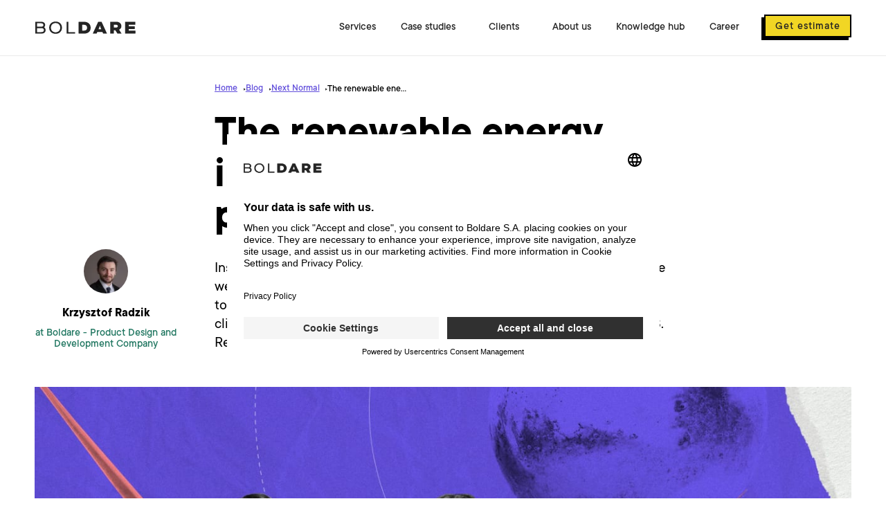

--- FILE ---
content_type: application/javascript; charset=UTF-8
request_url: https://www.boldare.com/component---src-templates-article-page-js-ca4cb63ef900dd37add2.js
body_size: 4076
content:
"use strict";(self.webpackChunkboldare_website=self.webpackChunkboldare_website||[]).push([[5224],{9705:function(e,t,n){n.r(t),n.d(t,{default:function(){return O}});var l=n(36190),o=n(62193),a=n.n(o);function r(e){var t,n=[].forEach,l=[].some,o="undefined"!=typeof window&&document.body,a=!0,r=" ";function i(t,l){var o=l.appendChild(function(t){var l=document.createElement("li"),o=document.createElement("a");e.listItemClass&&l.setAttribute("class",e.listItemClass);e.onClick&&(o.onclick=e.onClick);e.includeTitleTags&&o.setAttribute("title",t.textContent);e.includeHtml&&t.childNodes.length?n.call(t.childNodes,function(e){o.appendChild(e.cloneNode(!0))}):o.textContent=t.textContent;return o.setAttribute("href",e.basePath+"#"+t.id),o.setAttribute("class",e.linkClass+r+"node-name--"+t.nodeName+r+e.extraLinkClasses),l.appendChild(o),l}(t));if(t.children.length){var a=s(t.isCollapsed);t.children.forEach(function(e){i(e,a)}),o.appendChild(a)}}function s(t){var n=e.orderedList?"ol":"ul",l=document.createElement(n),o=e.listClass+r+e.extraListClasses;return t&&(o=(o=o+r+e.collapsibleClass)+r+e.isCollapsedClass),l.setAttribute("class",o),l}function c(t){var n=0;return null!==t&&(n=t.offsetTop,e.hasInnerContainers&&(n+=c(t.offsetParent))),n}function u(e,t){return e&&e.className!==t&&(e.className=t),e}function d(t){return t&&-1!==t.className.indexOf(e.collapsibleClass)&&-1!==t.className.indexOf(e.isCollapsedClass)?(u(t,t.className.replace(r+e.isCollapsedClass,"")),d(t.parentNode.parentNode)):t}return{enableTocAnimation:function(){a=!0},disableTocAnimation:function(t){var n=t.target||t.srcElement;"string"==typeof n.className&&-1!==n.className.indexOf(e.linkClass)&&(a=!1)},render:function(e,n){var l=s(!1);if(n.forEach(function(e){i(e,l)}),null!==(t=e||t))return t.firstChild&&t.removeChild(t.firstChild),0===n.length?t:t.appendChild(l)},updateToc:function(i){var s;s=e.scrollContainer&&document.querySelector(e.scrollContainer)?document.querySelector(e.scrollContainer).scrollTop:document.documentElement.scrollTop||o.scrollTop,e.positionFixedSelector&&function(){var n;n=e.scrollContainer&&document.querySelector(e.scrollContainer)?document.querySelector(e.scrollContainer).scrollTop:document.documentElement.scrollTop||o.scrollTop;var l=document.querySelector(e.positionFixedSelector);"auto"===e.fixedSidebarOffset&&(e.fixedSidebarOffset=t.offsetTop),n>e.fixedSidebarOffset?-1===l.className.indexOf(e.positionFixedClass)&&(l.className+=r+e.positionFixedClass):l.className=l.className.replace(r+e.positionFixedClass,"")}();var f,m=i;if(a&&null!==t&&m.length>0){l.call(m,function(t,n){return c(t)>s+e.headingsOffset+10?(f=m[0===n?n:n-1],!0):n===m.length-1?(f=m[m.length-1],!0):void 0});var g=t.querySelector("."+e.activeLinkClass),h=t.querySelector("."+e.linkClass+".node-name--"+f.nodeName+'[href="'+e.basePath+"#"+f.id.replace(/([ #;&,.+*~':"!^$[\]()=>|/\\@])/g,"\\$1")+'"]');if(g===h)return;var p=t.querySelectorAll("."+e.linkClass);n.call(p,function(t){u(t,t.className.replace(r+e.activeLinkClass,""))});var C=t.querySelectorAll("."+e.listItemClass);n.call(C,function(t){u(t,t.className.replace(r+e.activeListItemClass,""))}),h&&-1===h.className.indexOf(e.activeLinkClass)&&(h.className+=r+e.activeLinkClass);var v=h&&h.parentNode;v&&-1===v.className.indexOf(e.activeListItemClass)&&(v.className+=r+e.activeListItemClass);var S=t.querySelectorAll("."+e.listClass+"."+e.collapsibleClass);n.call(S,function(t){-1===t.className.indexOf(e.isCollapsedClass)&&(t.className+=r+e.isCollapsedClass)}),h&&h.nextSibling&&-1!==h.nextSibling.className.indexOf(e.isCollapsedClass)&&u(h.nextSibling,h.nextSibling.className.replace(r+e.isCollapsedClass,"")),d(h&&h.parentNode.parentNode)}}}}var i={tocSelector:".js-toc",contentSelector:".js-toc-content",headingSelector:"h1, h2, h3",ignoreSelector:".js-toc-ignore",hasInnerContainers:!1,linkClass:"toc-link",extraLinkClasses:"",activeLinkClass:"is-active-link",listClass:"toc-list",extraListClasses:"",isCollapsedClass:"is-collapsed",collapsibleClass:"is-collapsible",listItemClass:"toc-list-item",activeListItemClass:"is-active-li",collapseDepth:0,scrollSmooth:!0,scrollSmoothDuration:420,scrollSmoothOffset:0,scrollEndCallback:function(e){},headingsOffset:1,throttleTimeout:50,positionFixedSelector:null,positionFixedClass:"is-position-fixed",fixedSidebarOffset:"auto",includeHtml:!1,includeTitleTags:!1,onClick:function(e){},orderedList:!0,scrollContainer:null,skipRendering:!1,headingLabelCallback:!1,ignoreHiddenElements:!1,headingObjectCallback:null,basePath:"",disableTocScrollSync:!1,tocScrollOffset:0};function s(e){var t=[].reduce;function n(e){return e[e.length-1]}function l(e){return+e.nodeName.toUpperCase().replace("H","")}function o(t){if(!function(e){try{return e instanceof window.HTMLElement||e instanceof window.parent.HTMLElement}catch(t){return e instanceof window.HTMLElement}}(t))return t;if(e.ignoreHiddenElements&&(!t.offsetHeight||!t.offsetParent))return null;const n=t.getAttribute("data-heading-label")||(e.headingLabelCallback?String(e.headingLabelCallback(t.innerText)):(t.innerText||t.textContent).trim());var o={id:t.id,children:[],nodeName:t.nodeName,headingLevel:l(t),textContent:n};return e.includeHtml&&(o.childNodes=t.childNodes),e.headingObjectCallback?e.headingObjectCallback(o,t):o}return{nestHeadingsArray:function(l){return t.call(l,function(t,l){var a=o(l);return a&&function(t,l){for(var a=o(t),r=a.headingLevel,i=l,s=n(i),c=r-(s?s.headingLevel:0);c>0&&(!(s=n(i))||r!==s.headingLevel);)s&&void 0!==s.children&&(i=s.children),c--;r>=e.collapseDepth&&(a.isCollapsed=!0),i.push(a)}(a,t.nest),t},{nest:[]})},selectHeadings:function(t,n){var l=n;e.ignoreSelector&&(l=n.split(",").map(function(t){return t.trim()+":not("+e.ignoreSelector+")"}));try{return t.querySelectorAll(l)}catch(o){return console.warn("Headers not found with selector: "+l),null}}}}function c(e){var t=e.duration,n=e.offset;if("undefined"!=typeof window&&"undefined"!=typeof location){var l=location.hash?o(location.href):location.href;document.body.addEventListener("click",function(a){var r;"a"!==(r=a.target).tagName.toLowerCase()||!(r.hash.length>0||"#"===r.href.charAt(r.href.length-1))||o(r.href)!==l&&o(r.href)+"#"!==l||a.target.className.indexOf("no-smooth-scroll")>-1||"#"===a.target.href.charAt(a.target.href.length-2)&&"!"===a.target.href.charAt(a.target.href.length-1)||-1===a.target.className.indexOf(e.linkClass)||function(e,t){var n,l,o=window.pageYOffset,a={duration:t.duration,offset:t.offset||0,callback:t.callback,easing:t.easing||d},r=document.querySelector('[id="'+decodeURI(e).split("#").join("")+'"]')||document.querySelector('[id="'+e.split("#").join("")+'"]'),i="string"==typeof e?a.offset+(e?r&&r.getBoundingClientRect().top||0:-(document.documentElement.scrollTop||document.body.scrollTop)):e,s="function"==typeof a.duration?a.duration(i):a.duration;function c(e){l=e-n,window.scrollTo(0,a.easing(l,o,i,s)),l<s?requestAnimationFrame(c):u()}function u(){window.scrollTo(0,o+i),"function"==typeof a.callback&&a.callback()}function d(e,t,n,l){return(e/=l/2)<1?n/2*e*e+t:-n/2*(--e*(e-2)-1)+t}requestAnimationFrame(function(e){n=e,c(e)})}(a.target.hash,{duration:t,offset:n,callback:function(){var e,t;e=a.target.hash,(t=document.getElementById(e.substring(1)))&&(/^(?:a|select|input|button|textarea)$/i.test(t.tagName)||(t.tabIndex=-1),t.focus())}})},!1)}function o(e){return e.slice(0,e.lastIndexOf("#"))}}let u,d,f,m,g,h={};function p(e){h=function(){const e={};for(let t=0;t<arguments.length;t++){const n=arguments[t];for(const t in n)v.call(n,t)&&(e[t]=n[t])}return e}(i,e||{}),h.scrollSmooth&&(h.duration=h.scrollSmoothDuration,h.offset=h.scrollSmoothOffset,c(h)),u=r(h),d=s(h),C();const t=function(e){try{return e.contentElement||document.querySelector(e.contentSelector)}catch(t){return console.warn("Contents element not found: "+e.contentSelector),null}}(h);if(null===t)return;const n=b(h);if(null===n)return;if(f=d.selectHeadings(t,h.headingSelector),null===f)return;const l=d.nestHeadingsArray(f).nest;if(h.skipRendering)return this;u.render(n,l),m=S(function(e){u.updateToc(f),!h.disableTocScrollSync&&function(e){var t=e.tocElement||document.querySelector(e.tocSelector);if(t&&t.scrollHeight>t.clientHeight){var n=t.querySelector("."+e.activeListItemClass);if(n){var l=t.scrollTop,o=l+t.clientHeight,a=n.offsetTop,r=a+n.clientHeight;a<l+e.tocScrollOffset?t.scrollTop-=l-a+e.tocScrollOffset:r>o-e.tocScrollOffset-30&&(t.scrollTop+=r-o+e.tocScrollOffset+60)}}}(h);const t=e&&e.target&&e.target.scrollingElement&&0===e.target.scrollingElement.scrollTop;(e&&(0===e.eventPhase||null===e.currentTarget)||t)&&(u.updateToc(f),h.scrollEndCallback&&h.scrollEndCallback(e))},h.throttleTimeout),m(),h.scrollContainer&&document.querySelector(h.scrollContainer)?(document.querySelector(h.scrollContainer).addEventListener("scroll",m,!1),document.querySelector(h.scrollContainer).addEventListener("resize",m,!1)):(document.addEventListener("scroll",m,!1),document.addEventListener("resize",m,!1));let o=null;g=S(function(e){h.scrollSmooth&&u.disableTocAnimation(e),u.updateToc(f),o&&clearTimeout(o),o=setTimeout(function(){u.enableTocAnimation()},h.scrollSmoothDuration)},h.throttleTimeout),h.scrollContainer&&document.querySelector(h.scrollContainer)?document.querySelector(h.scrollContainer).addEventListener("click",g,!1):document.addEventListener("click",g,!1)}function C(){const e=b(h);null!==e&&(h.skipRendering||e&&(e.innerHTML=""),h.scrollContainer&&document.querySelector(h.scrollContainer)?(document.querySelector(h.scrollContainer).removeEventListener("scroll",m,!1),document.querySelector(h.scrollContainer).removeEventListener("resize",m,!1),u&&document.querySelector(h.scrollContainer).removeEventListener("click",g,!1)):(document.removeEventListener("scroll",m,!1),document.removeEventListener("resize",m,!1),u&&document.removeEventListener("click",g,!1)))}const v=Object.prototype.hasOwnProperty;function S(e,t,n){let l,o;return t||(t=250),function(){const a=n||this,r=+new Date,i=arguments;l&&r<l+t?(clearTimeout(o),o=setTimeout(function(){l=r,e.apply(a,i)},t)):(l=r,e.apply(a,i))}}function b(e){try{return e.tocElement||document.querySelector(e.tocSelector)}catch(t){return console.warn("TOC element not found: "+e.tocSelector),null}}var y={destroy:C,init:p,refresh:function(e){C(),p(e||h)}},k=n(91154),T=n(36060),E=n(87625),L=function(e){var t=e.post,n=e.postList,o=e.author,r=e.authorAdditional,i=e.allArticles,s=e.allBlogCategories,c=e.canonicalPath,u=e.language,d=e.originalPost,f=e.availableTranslations,m=(0,l.useState)(""),g=m[0],h=m[1],p=t.frontmatter,C=p.cover,v=p.title,S=p.settings,b=p.tileDescription,L=S.slug||t.fields.slug;return(0,l.useEffect)(function(){(0,T.Hr)();var e=document.querySelector(".article-content__toc"),t=[];return h(window.location.href),y.init({tocSelector:".article-content__toc-wrapper",contentSelector:".single-article__container",ignoreSelector:".no-toc",headingSelector:"h2",headingsOffset:120,scrollSmoothOffset:-120,scrollSmooth:!0,scrollSmoothDuration:1e3,collapseDepth:6,orderedList:!0,headingObjectCallback:function(e){return t.push(e),e}}),function(e,t){t.length<2?e.classList.add("disabled"):e.classList.add("remove")}(e,t),function(){y.destroy()}},[]),l.default.createElement("div",{className:"single-article"},l.default.createElement(k.kW,{title:S.metaTitle||v,description:S.metaDescription,tile:b,cover:(0,T.KA)(C,"f_auto,q_auto,w_400"),slug:L,section:"blog",canonical:null!=c?c:S.canonical,cloudinary:!0,language:u,availableTranslations:f,originalPost:d}),l.default.createElement(E.cm,{windowLocation:g,data:t.frontmatter,author:o,authorAdditional:r,allPosts:n,allArticles:i,allBlogCategories:s,language:u,originalPost:d,availableTranslations:f}),!(a()(i)||a()(S.related))&&l.default.createElement(k.xJ,{id:"cs-related",related:S.related,allArticles:i}),!1===t.frontmatter.specialArticle&&l.default.createElement(E.Vx,{currentSlug:L,allPosts:n}))};L.defaultProps={authorAdditional:null,allArticles:null,canonicalPath:null,language:"en",originalPost:null,availableTranslations:[]};var x=L,N=n(71864),w=n(98305),A=n(8430),O=function(e){var t=e.data,n=e.pageContext,o=t.markdownRemark,a=t.allMarkdownRemark,r=t.categories,i=w.B.article,s=i.navColors,c=a.edges.find(function(e){return"author-page"===e.node.frontmatter.templateKey&&e.node.frontmatter.title===o.frontmatter.author}).node.frontmatter,u=o.frontmatter.authorAdditional&&a.edges.find(function(e){return"author-page"===e.node.frontmatter.templateKey&&e.node.frontmatter.title===o.frontmatter.authorAdditional}).node.frontmatter,d=a.edges.filter(function(e){return("article-page"===e.node.frontmatter.templateKey||"youtube-video"===e.node.frontmatter.templateKey||"case-study-page"===e.node.frontmatter.templateKey)&&"Case Study"!==e.node.frontmatter.settings.category}),f=[],m=null;if(o.frontmatter.originalPost){var g,h=o.frontmatter.originalPost;m=null===(g=a.edges.find(function(e){return"article-page"===e.node.frontmatter.templateKey&&e.node.frontmatter.title===h}))||void 0===g?void 0:g.node.frontmatter,f=a.edges.filter(function(e){return"blog-languages"===e.node.frontmatter.templateKey&&e.node.frontmatter.originalPost===h&&e.node.frontmatter.language!==o.frontmatter.language}).map(function(e){return{language:e.node.frontmatter.language,title:e.node.frontmatter.title,settings:e.node.frontmatter.settings,slug:e.node.fields.slug}})}else f=a.edges.filter(function(e){return"blog-languages"===e.node.frontmatter.templateKey&&e.node.frontmatter.originalPost===o.frontmatter.title}).map(function(e){return{language:e.node.frontmatter.language,title:e.node.frontmatter.title,settings:e.node.frontmatter.settings,slug:e.node.fields.slug}});var p=(0,A.mh)(o),C=o.frontmatter.language||"en";return l.default.createElement(N.A,{page:i,pageContext:n,markup:p,language:C},l.default.createElement(k.jq,{color:s}),l.default.createElement(k.B4,{message:"article"}),l.default.createElement(x,{post:o,postList:d,author:c,authorAdditional:u,allArticles:a,allBlogCategories:r,canonicalPath:n.canonicalPath,language:C,originalPost:m,availableTranslations:f}))}}}]);
//# sourceMappingURL=component---src-templates-article-page-js-ca4cb63ef900dd37add2.js.map

--- FILE ---
content_type: application/javascript; charset=UTF-8
request_url: https://www.boldare.com/commons-7f6221f182632cd3b892.js
body_size: 12532
content:
(self.webpackChunkboldare_website=self.webpackChunkboldare_website||[]).push([[4223],{1464:function(t){"use strict";t.exports=JSON.parse('{"button":{"color":"black","label":{"desktop":"JOIN US","mobile":"JOIN US"},"url":"https://events.zoom.us/ev/AvxJmQz4Hjtwt7bsWVqAdrfRff0lONAwW2YSJXISRK37zRVYwRpQ~AnAUQnlEERDVX2Gi0-4OTt8bQENVqXxSHHJBXi8NCkBfFbvyzs8I0gLJprtgsrrUL2k93VRmp4pkbN3U5fsV1i4plw"},"bg":"#7563e7","display":false,"name":"streamlining-development-after-200-sprints-the-leap-to-full-ai-automation","description":{"desktop":"Streamlining development after 200+ sprints. The leap to full AI automation | Webinar | 6th Nov | 4:00 PM CET","mobile":"Streamlining development after 200+ sprints. The leap to full AI automation | 6th Nov | 4:00 PM CET","color":"#fff"}}')},1469:function(t,e,r){"use strict";var n=r(87433);t.exports=function(t,e){return new(n(t))(0===e?0:e)}},1625:function(t,e,r){"use strict";var n=r(79504);t.exports=n({}.isPrototypeOf)},2360:function(t,e,r){"use strict";var n,o=r(28551),i=r(96801),u=r(88727),c=r(30421),s=r(20397),a=r(4055),f=r(66119),l="prototype",p="script",d=f("IE_PROTO"),b=function(){},y=function(t){return"<"+p+">"+t+"</"+p+">"},v=function(t){t.write(y("")),t.close();var e=t.parentWindow.Object;return t=null,e},h=function(){try{n=new ActiveXObject("htmlfile")}catch(i){}var t,e,r;h="undefined"!=typeof document?document.domain&&n?v(n):(e=a("iframe"),r="java"+p+":",e.style.display="none",s.appendChild(e),e.src=String(r),(t=e.contentWindow.document).open(),t.write(y("document.F=Object")),t.close(),t.F):v(n);for(var o=u.length;o--;)delete h[l][u[o]];return h()};c[d]=!0,t.exports=Object.create||function(t,e){var r;return null!==t?(b[l]=o(t),r=new b,b[l]=null,r[d]=t):r=h(),void 0===e?r:i.f(r,e)}},4055:function(t,e,r){"use strict";var n=r(24475),o=r(20034),i=n.document,u=o(i)&&o(i.createElement);t.exports=function(t){return u?i.createElement(t):{}}},4495:function(t,e,r){"use strict";var n=r(77388),o=r(79039),i=r(24475).String;t.exports=!!Object.getOwnPropertySymbols&&!o(function(){var t=Symbol("symbol detection");return!i(t)||!(Object(t)instanceof Symbol)||!Symbol.sham&&n&&n<41})},6469:function(t,e,r){"use strict";var n=r(78227),o=r(2360),i=r(24913).f,u=n("unscopables"),c=Array.prototype;void 0===c[u]&&i(c,u,{configurable:!0,value:o(null)}),t.exports=function(t){c[u][t]=!0}},6980:function(t){"use strict";t.exports=function(t,e){return{enumerable:!(1&t),configurable:!(2&t),writable:!(4&t),value:e}}},7040:function(t,e,r){"use strict";var n=r(4495);t.exports=n&&!Symbol.sham&&"symbol"==typeof Symbol.iterator},10350:function(t,e,r){"use strict";var n=r(43724),o=r(39297),i=Function.prototype,u=n&&Object.getOwnPropertyDescriptor,c=o(i,"name"),s=c&&"something"===function(){}.name,a=c&&(!n||n&&u(i,"name").configurable);t.exports={EXISTS:c,PROPER:s,CONFIGURABLE:a}},10757:function(t,e,r){"use strict";var n=r(97751),o=r(94901),i=r(1625),u=r(7040),c=Object;t.exports=u?function(t){return"symbol"==typeof t}:function(t){var e=n("Symbol");return o(e)&&i(e.prototype,c(t))}},13100:function(t,e,r){var n=r(99587);t.exports=function(t,e,r){return(e=n(e))in t?Object.defineProperty(t,e,{value:r,enumerable:!0,configurable:!0,writable:!0}):t[e]=r,t},t.exports.__esModule=!0,t.exports.default=t.exports},16823:function(t){"use strict";var e=String;t.exports=function(t){try{return e(t)}catch(r){return"Object"}}},18014:function(t,e,r){"use strict";var n=r(91291),o=Math.min;t.exports=function(t){var e=n(t);return e>0?o(e,9007199254740991):0}},18090:function(t){"use strict";t.exports=JSON.parse('{"mainBanner":{"url":"https://www.boldare.com/blog/headless-cms-guide-for-ctos/","textBgColor":"#f57474","buttonColor":"white","textColor":"white","subtitle":" ","textAlign":"left","title":"Headless CMS: A Guide for CTOs and Product Owners","image":"/img/headlessCMS.png","buttonText":"Learn more"},"editorsPick":{"bottomLeftTile":"Does the Size Matter? Large vs. Small Language Models","bottomCenterTile":"Cut costs and increase revenue with Product Discovery Workshops","bottomRightTile":"Proof of concept, prototype, MVP - how best to validate your product idea?"},"newWork":{"editorsPick":{"leftTile":"Culture Shift – the practical key to digital transformation","rightTile":"A step by step guide to Event Storming – our experience"}}}')},19617:function(t,e,r){"use strict";var n=r(25397),o=r(35610),i=r(26198),u=function(t){return function(e,r,u){var c=n(e),s=i(c);if(0===s)return!t&&-1;var a,f=o(u,s);if(t&&r!=r){for(;s>f;)if((a=c[f++])!=a)return!0}else for(;s>f;f++)if((t||f in c)&&c[f]===r)return t||f||0;return!t&&-1}};t.exports={includes:u(!0),indexOf:u(!1)}},20034:function(t,e,r){"use strict";var n=r(94901);t.exports=function(t){return"object"==typeof t?null!==t:n(t)}},20397:function(t,e,r){"use strict";var n=r(97751);t.exports=n("document","documentElement")},24475:function(t,e,r){"use strict";var n=function(t){return t&&t.Math===Math&&t};t.exports=n("object"==typeof globalThis&&globalThis)||n("object"==typeof window&&window)||n("object"==typeof self&&self)||n("object"==typeof r.g&&r.g)||n("object"==typeof this&&this)||function(){return this}()||Function("return this")()},24913:function(t,e,r){"use strict";var n=r(43724),o=r(35917),i=r(48686),u=r(28551),c=r(56969),s=TypeError,a=Object.defineProperty,f=Object.getOwnPropertyDescriptor,l="enumerable",p="configurable",d="writable";e.f=n?i?function(t,e,r){if(u(t),e=c(e),u(r),"function"==typeof t&&"prototype"===e&&"value"in r&&d in r&&!r[d]){var n=f(t,e);n&&n[d]&&(t[e]=r.value,r={configurable:p in r?r[p]:n[p],enumerable:l in r?r[l]:n[l],writable:!1})}return a(t,e,r)}:a:function(t,e,r){if(u(t),e=c(e),u(r),o)try{return a(t,e,r)}catch(n){}if("get"in r||"set"in r)throw new s("Accessors not supported");return"value"in r&&(t[e]=r.value),t}},25397:function(t,e,r){"use strict";var n=r(47055),o=r(67750);t.exports=function(t){return n(o(t))}},25745:function(t,e,r){"use strict";var n=r(77629);t.exports=function(t,e){return n[t]||(n[t]=e||{})}},26198:function(t,e,r){"use strict";var n=r(18014);t.exports=function(t){return n(t.length)}},27476:function(t,e,r){"use strict";var n=r(44576),o=r(79504);t.exports=function(t){if("Function"===n(t))return o(t)}},28551:function(t,e,r){"use strict";var n=r(20034),o=String,i=TypeError;t.exports=function(t){if(n(t))return t;throw new i(o(t)+" is not an object")}},30421:function(t){"use strict";t.exports={}},33392:function(t,e,r){"use strict";var n=r(79504),o=0,i=Math.random(),u=n(1..toString);t.exports=function(t){return"Symbol("+(void 0===t?"":t)+")_"+u(++o+i,36)}},33517:function(t,e,r){"use strict";var n=r(79504),o=r(79039),i=r(94901),u=r(36955),c=r(97751),s=r(33706),a=function(){},f=c("Reflect","construct"),l=/^\s*(?:class|function)\b/,p=n(l.exec),d=!l.test(a),b=function(t){if(!i(t))return!1;try{return f(a,[],t),!0}catch(e){return!1}},y=function(t){if(!i(t))return!1;switch(u(t)){case"AsyncFunction":case"GeneratorFunction":case"AsyncGeneratorFunction":return!1}try{return d||!!p(l,s(t))}catch(e){return!0}};y.sham=!0,t.exports=!f||o(function(){var t;return b(b.call)||!b(Object)||!b(function(){t=!0})||t})?y:b},33706:function(t,e,r){"use strict";var n=r(79504),o=r(94901),i=r(77629),u=n(Function.toString);o(i.inspectSource)||(i.inspectSource=function(t){return u(t)}),t.exports=i.inspectSource},33717:function(t,e){"use strict";e.f=Object.getOwnPropertySymbols},34376:function(t,e,r){"use strict";var n=r(44576);t.exports=Array.isArray||function(t){return"Array"===n(t)}},35031:function(t,e,r){"use strict";var n=r(97751),o=r(79504),i=r(38480),u=r(33717),c=r(28551),s=o([].concat);t.exports=n("Reflect","ownKeys")||function(t){var e=i.f(c(t)),r=u.f;return r?s(e,r(t)):e}},35610:function(t,e,r){"use strict";var n=r(91291),o=Math.max,i=Math.min;t.exports=function(t,e){var r=n(t);return r<0?o(r+e,0):i(r,e)}},35917:function(t,e,r){"use strict";var n=r(43724),o=r(79039),i=r(4055);t.exports=!n&&!o(function(){return 7!==Object.defineProperty(i("div"),"a",{get:function(){return 7}}).a})},36840:function(t,e,r){"use strict";var n=r(94901),o=r(24913),i=r(50283),u=r(39433);t.exports=function(t,e,r,c){c||(c={});var s=c.enumerable,a=void 0!==c.name?c.name:e;if(n(r)&&i(r,a,c),c.global)s?t[e]=r:u(e,r);else{try{c.unsafe?t[e]&&(s=!0):delete t[e]}catch(f){}s?t[e]=r:o.f(t,e,{value:r,enumerable:!1,configurable:!c.nonConfigurable,writable:!c.nonWritable})}return t}},36955:function(t,e,r){"use strict";var n=r(92140),o=r(94901),i=r(44576),u=r(78227)("toStringTag"),c=Object,s="Arguments"===i(function(){return arguments}());t.exports=n?i:function(t){var e,r,n;return void 0===t?"Undefined":null===t?"Null":"string"==typeof(r=function(t,e){try{return t[e]}catch(r){}}(e=c(t),u))?r:s?i(e):"Object"===(n=i(e))&&o(e.callee)?"Arguments":n}},38480:function(t,e,r){"use strict";var n=r(61828),o=r(88727).concat("length","prototype");e.f=Object.getOwnPropertyNames||function(t){return n(t,o)}},38858:function(t,e,r){var n=r(88486),o=r(18090),i=r(75834),u=[r(1464),r(63168)].filter(function(t){return t.display});t.exports={siteUrl:"https://www.boldare.com",pathPrefix:"/",siteLogo:"/assets/logo-menu.svg",topBars:u,siteTitle:n.siteTitle||"Boldare",siteTitleAlt:n.siteTitleAlt||"Boldare",siteDescription:n.siteDescription||"The Award-winning digital product design and development company with nearly two decades of experience in global markets.",siteCover:n.siteCover||"",blog:o,career:i,themeColor:"#f1d624",backgroundColor:"#ffffff",disqusShortname:"boldare",siteFBAppID:"",facebook:"https://www.facebook.com/boldarecom/",linkedin:"https://www.linkedin.com/company/boldarecom/",twitter:"https://twitter.com/boldarecom",youtube:"https://www.youtube.com/channel/UCOTEkbD0MSAmBzGFNrnRaxQ",instagram:"https://www.instagram.com/boldarecom",awwwards:"https://www.awwwards.com/boldare",clutch:"https://clutch.co/profile/boldare",dribbble:"https://dribbble.com/Boldare",slideshare:"https://www.slideshare.net/Boldare",goodfirms:"https://www.goodfirms.co/company/boldare",behance:"https://www.behance.net/boldarecom",gda:"https://www.boldare.com/blog/we-won-german-design-awards-2021/"}},39297:function(t,e,r){"use strict";var n=r(79504),o=r(48981),i=n({}.hasOwnProperty);t.exports=Object.hasOwn||function(t,e){return i(o(t),e)}},39433:function(t,e,r){"use strict";var n=r(24475),o=Object.defineProperty;t.exports=function(t,e){try{o(n,t,{value:e,configurable:!0,writable:!0})}catch(r){n[t]=e}return e}},40616:function(t,e,r){"use strict";var n=r(79039);t.exports=!n(function(){var t=function(){}.bind();return"function"!=typeof t||t.hasOwnProperty("prototype")})},43724:function(t,e,r){"use strict";var n=r(79039);t.exports=!n(function(){return 7!==Object.defineProperty({},1,{get:function(){return 7}})[1]})},44576:function(t,e,r){"use strict";var n=r(79504),o=n({}.toString),i=n("".slice);t.exports=function(t){return i(o(t),8,-1)}},46449:function(t,e,r){"use strict";var n=r(46518),o=r(70259),i=r(48981),u=r(26198),c=r(91291),s=r(1469);n({target:"Array",proto:!0},{flat:function(){var t=arguments.length?arguments[0]:void 0,e=i(this),r=u(e),n=s(e,0);return n.length=o(n,e,e,r,0,void 0===t?1:c(t)),n}})},46518:function(t,e,r){"use strict";var n=r(24475),o=r(77347).f,i=r(66699),u=r(36840),c=r(39433),s=r(77740),a=r(92796);t.exports=function(t,e){var r,f,l,p,d,b=t.target,y=t.global,v=t.stat;if(r=y?n:v?n[b]||c(b,{}):n[b]&&n[b].prototype)for(f in e){if(p=e[f],l=t.dontCallGetSet?(d=o(r,f))&&d.value:r[f],!a(y?f:b+(v?".":"#")+f,t.forced)&&void 0!==l){if(typeof p==typeof l)continue;s(p,l)}(t.sham||l&&l.sham)&&i(p,"sham",!0),u(r,f,p,t)}}},47055:function(t,e,r){"use strict";var n=r(79504),o=r(79039),i=r(44576),u=Object,c=n("".split);t.exports=o(function(){return!u("z").propertyIsEnumerable(0)})?function(t){return"String"===i(t)?c(t,""):u(t)}:u},47325:function(t){"use strict";t.exports=Object.assign},48686:function(t,e,r){"use strict";var n=r(43724),o=r(79039);t.exports=n&&o(function(){return 42!==Object.defineProperty(function(){},"prototype",{value:42,writable:!1}).prototype})},48773:function(t,e){"use strict";var r={}.propertyIsEnumerable,n=Object.getOwnPropertyDescriptor,o=n&&!r.call({1:2},1);e.f=o?function(t){var e=n(this,t);return!!e&&e.enumerable}:r},48981:function(t,e,r){"use strict";var n=r(67750),o=Object;t.exports=function(t){return o(n(t))}},50283:function(t,e,r){"use strict";var n=r(79504),o=r(79039),i=r(94901),u=r(39297),c=r(43724),s=r(10350).CONFIGURABLE,a=r(33706),f=r(91181),l=f.enforce,p=f.get,d=String,b=Object.defineProperty,y=n("".slice),v=n("".replace),h=n([].join),m=c&&!o(function(){return 8!==b(function(){},"length",{value:8}).length}),g=String(String).split("String"),w=t.exports=function(t,e,r){"Symbol("===y(d(e),0,7)&&(e="["+v(d(e),/^Symbol\(([^)]*)\).*$/,"$1")+"]"),r&&r.getter&&(e="get "+e),r&&r.setter&&(e="set "+e),(!u(t,"name")||s&&t.name!==e)&&(c?b(t,"name",{value:e,configurable:!0}):t.name=e),m&&r&&u(r,"arity")&&t.length!==r.arity&&b(t,"length",{value:r.arity});try{r&&u(r,"constructor")&&r.constructor?c&&b(t,"prototype",{writable:!1}):t.prototype&&(t.prototype=void 0)}catch(o){}var n=l(t);return u(n,"source")||(n.source=h(g,"string"==typeof e?e:"")),t};Function.prototype.toString=w(function(){return i(this)&&p(this).source||a(this)},"toString")},55081:function(t,e,r){"use strict";var n=r(46518),o=r(24475);n({global:!0,forced:o.globalThis!==o},{globalThis:o})},55966:function(t,e,r){"use strict";var n=r(79306),o=r(64117);t.exports=function(t,e){var r=t[e];return o(r)?void 0:n(r)}},56969:function(t,e,r){"use strict";var n=r(72777),o=r(10757);t.exports=function(t){var e=n(t,"string");return o(e)?e:e+""}},58622:function(t,e,r){"use strict";var n=r(24475),o=r(94901),i=n.WeakMap;t.exports=o(i)&&/native code/.test(String(i))},61828:function(t,e,r){"use strict";var n=r(79504),o=r(39297),i=r(25397),u=r(19617).indexOf,c=r(30421),s=n([].push);t.exports=function(t,e){var r,n=i(t),a=0,f=[];for(r in n)!o(c,r)&&o(n,r)&&s(f,r);for(;e.length>a;)o(n,r=e[a++])&&(~u(f,r)||s(f,r));return f}},62480:function(t,e,r){"use strict";r(55081)},63168:function(t){"use strict";t.exports=JSON.parse('{"button":{"color":"black","label":{"desktop":"JOIN US","mobile":"JOIN US"},"url":"https://events.zoom.us/ev/Ahi-MSVjcmqcZpKDAWRi8wur22DqeLBJST1D_jZT6PdI-iJfmGD4~AuZoQgHYTWDvgJj_XbnqlD_C0gOMppSnZbA_VwPLNs3s_xoieml4pafDaTG9Px4gsHzAIkCjuWNPy1fBgZEYNcAMEg"},"bg":"#7563e7","display":false,"name":"topbar_v2","description":{"desktop":"Boost growth or burn cash: when to hire external product firepower? | Webinar | Dec 11, 4:00 PM CET","mobile":"Boost growth or burn cash: when to hire external product firepower? | Dec 11, 4:00 PM CET","color":"#fff"}}')},64117:function(t){"use strict";t.exports=function(t){return null==t}},66119:function(t,e,r){"use strict";var n=r(25745),o=r(33392),i=n("keys");t.exports=function(t){return i[t]||(i[t]=o(t))}},66643:function(t,e,r){"use strict";var n,o=r(36190),i=(n=o)&&"object"==typeof n&&"default"in n?n.default:n;function u(t,e,r){return e in t?Object.defineProperty(t,e,{value:r,enumerable:!0,configurable:!0,writable:!0}):t[e]=r,t}var c=!("undefined"==typeof window||!window.document||!window.document.createElement);t.exports=function(t,e,r){if("function"!=typeof t)throw new Error("Expected reducePropsToState to be a function.");if("function"!=typeof e)throw new Error("Expected handleStateChangeOnClient to be a function.");if(void 0!==r&&"function"!=typeof r)throw new Error("Expected mapStateOnServer to either be undefined or a function.");return function(n){if("function"!=typeof n)throw new Error("Expected WrappedComponent to be a React component.");var s,a=[];function f(){s=t(a.map(function(t){return t.props})),l.canUseDOM?e(s):r&&(s=r(s))}var l=function(t){var e,r;function o(){return t.apply(this,arguments)||this}r=t,(e=o).prototype=Object.create(r.prototype),e.prototype.constructor=e,e.__proto__=r,o.peek=function(){return s},o.rewind=function(){if(o.canUseDOM)throw new Error("You may only call rewind() on the server. Call peek() to read the current state.");var t=s;return s=void 0,a=[],t};var u=o.prototype;return u.UNSAFE_componentWillMount=function(){a.push(this),f()},u.componentDidUpdate=function(){f()},u.componentWillUnmount=function(){var t=a.indexOf(this);a.splice(t,1),f()},u.render=function(){return i.createElement(n,this.props)},o}(o.PureComponent);return u(l,"displayName","SideEffect("+function(t){return t.displayName||t.name||"Component"}(n)+")"),u(l,"canUseDOM",c),l}}},66699:function(t,e,r){"use strict";var n=r(43724),o=r(24913),i=r(6980);t.exports=n?function(t,e,r){return o.f(t,e,i(1,r))}:function(t,e,r){return t[e]=r,t}},67750:function(t,e,r){"use strict";var n=r(64117),o=TypeError;t.exports=function(t){if(n(t))throw new o("Can't call method on "+t);return t}},69565:function(t,e,r){"use strict";var n=r(40616),o=Function.prototype.call;t.exports=n?o.bind(o):function(){return o.apply(o,arguments)}},70259:function(t,e,r){"use strict";var n=r(34376),o=r(26198),i=r(96837),u=r(76080),c=function(t,e,r,s,a,f,l,p){for(var d,b,y=a,v=0,h=!!l&&u(l,p);v<s;)v in r&&(d=h?h(r[v],v,e):r[v],f>0&&n(d)?(b=o(d),y=c(t,e,d,b,y,f-1)-1):(i(y+1),t[y]=d),y++),v++;return y};t.exports=c},71072:function(t,e,r){"use strict";var n=r(61828),o=r(88727);t.exports=Object.keys||function(t){return n(t,o)}},72777:function(t,e,r){"use strict";var n=r(69565),o=r(20034),i=r(10757),u=r(55966),c=r(84270),s=r(78227),a=TypeError,f=s("toPrimitive");t.exports=function(t,e){if(!o(t)||i(t))return t;var r,s=u(t,f);if(s){if(void 0===e&&(e="default"),r=n(s,t,e),!o(r)||i(r))return r;throw new a("Can't convert object to primitive value")}return void 0===e&&(e="number"),c(t,e)}},75834:function(t){"use strict";t.exports=JSON.parse('{"eventBanner":{"display":false,"title":"Webinar","subtitle":"Node.js - Understanding WebSockets from the ground up","buttonLabel":"Sign up","url":"https://app.livestorm.co/bldr/nodejs-understanding-websockets-from-the-ground-up/?utm_source=boldare.com&utm_medium=referral&utm_campaign=node-js-campaign&utm_content=career","joinText":"February 27th, 6 pm"},"numberOfPromotedOffers":7,"promotedOffersDeadline":"2021-02-19T13:41:50.446Z","displayCustomForm":false,"jobOffersOrder":[{"title":"Product Designer"},{"title":"Agile Lead"},{"title":"Sales Executive"},{"title":"Accounting Specialist"},{"title":"Client Marketing Specialist"},{"title":"Candidate Care Specialist"},{"title":"Performance Marketing Specialist"}]}')},75895:function(t){function e(r){return t.exports=e="function"==typeof Symbol&&"symbol"==typeof Symbol.iterator?function(t){return typeof t}:function(t){return t&&"function"==typeof Symbol&&t.constructor===Symbol&&t!==Symbol.prototype?"symbol":typeof t},t.exports.__esModule=!0,t.exports.default=t.exports,e(r)}t.exports=e,t.exports.__esModule=!0,t.exports.default=t.exports},76080:function(t,e,r){"use strict";var n=r(27476),o=r(79306),i=r(40616),u=n(n.bind);t.exports=function(t,e){return o(t),void 0===e?t:i?u(t,e):function(){return t.apply(e,arguments)}}},77347:function(t,e,r){"use strict";var n=r(43724),o=r(69565),i=r(48773),u=r(6980),c=r(25397),s=r(56969),a=r(39297),f=r(35917),l=Object.getOwnPropertyDescriptor;e.f=n?l:function(t,e){if(t=c(t),e=s(e),f)try{return l(t,e)}catch(r){}if(a(t,e))return u(!o(i.f,t,e),t[e])}},77388:function(t,e,r){"use strict";var n,o,i=r(24475),u=r(79392),c=i.process,s=i.Deno,a=c&&c.versions||s&&s.version,f=a&&a.v8;f&&(o=(n=f.split("."))[0]>0&&n[0]<4?1:+(n[0]+n[1])),!o&&u&&(!(n=u.match(/Edge\/(\d+)/))||n[1]>=74)&&(n=u.match(/Chrome\/(\d+)/))&&(o=+n[1]),t.exports=o},77629:function(t,e,r){"use strict";var n=r(96395),o=r(24475),i=r(39433),u="__core-js_shared__",c=t.exports=o[u]||i(u,{});(c.versions||(c.versions=[])).push({version:"3.37.1",mode:n?"pure":"global",copyright:"© 2014-2024 Denis Pushkarev (zloirock.ru)",license:"https://github.com/zloirock/core-js/blob/v3.37.1/LICENSE",source:"https://github.com/zloirock/core-js"})},77740:function(t,e,r){"use strict";var n=r(39297),o=r(35031),i=r(77347),u=r(24913);t.exports=function(t,e,r){for(var c=o(e),s=u.f,a=i.f,f=0;f<c.length;f++){var l=c[f];n(t,l)||r&&n(r,l)||s(t,l,a(e,l))}}},78227:function(t,e,r){"use strict";var n=r(24475),o=r(25745),i=r(39297),u=r(33392),c=r(4495),s=r(7040),a=n.Symbol,f=o("wks"),l=s?a.for||a:a&&a.withoutSetter||u;t.exports=function(t){return i(f,t)||(f[t]=c&&i(a,t)?a[t]:l("Symbol."+t)),f[t]}},79039:function(t){"use strict";t.exports=function(t){try{return!!t()}catch(e){return!0}}},79306:function(t,e,r){"use strict";var n=r(94901),o=r(16823),i=TypeError;t.exports=function(t){if(n(t))return t;throw new i(o(t)+" is not a function")}},79392:function(t){"use strict";t.exports="undefined"!=typeof navigator&&String(navigator.userAgent)||""},79504:function(t,e,r){"use strict";var n=r(40616),o=Function.prototype,i=o.call,u=n&&o.bind.bind(i,i);t.exports=n?u:function(t){return function(){return i.apply(t,arguments)}}},80741:function(t){"use strict";var e=Math.ceil,r=Math.floor;t.exports=Math.trunc||function(t){var n=+t;return(n>0?r:e)(n)}},84270:function(t,e,r){"use strict";var n=r(69565),o=r(94901),i=r(20034),u=TypeError;t.exports=function(t,e){var r,c;if("string"===e&&o(r=t.toString)&&!i(c=n(r,t)))return c;if(o(r=t.valueOf)&&!i(c=n(r,t)))return c;if("string"!==e&&o(r=t.toString)&&!i(c=n(r,t)))return c;throw new u("Can't convert object to primitive value")}},87433:function(t,e,r){"use strict";var n=r(34376),o=r(33517),i=r(20034),u=r(78227)("species"),c=Array;t.exports=function(t){var e;return n(t)&&(e=t.constructor,(o(e)&&(e===c||n(e.prototype))||i(e)&&null===(e=e[u]))&&(e=void 0)),void 0===e?c:e}},88486:function(t){"use strict";t.exports=JSON.parse('{"siteTitle":"Boldare - Digital Product Development & Design Company","siteCover":"/img/cover-we-create-human-centered-digital-products.png","siteDescription":"We exist to help our clients redefine their industries by building with them the products their users want."}')},88727:function(t){"use strict";t.exports=["constructor","hasOwnProperty","isPrototypeOf","propertyIsEnumerable","toLocaleString","toString","valueOf"]},91181:function(t,e,r){"use strict";var n,o,i,u=r(58622),c=r(24475),s=r(20034),a=r(66699),f=r(39297),l=r(77629),p=r(66119),d=r(30421),b="Object already initialized",y=c.TypeError,v=c.WeakMap;if(u||l.state){var h=l.state||(l.state=new v);h.get=h.get,h.has=h.has,h.set=h.set,n=function(t,e){if(h.has(t))throw new y(b);return e.facade=t,h.set(t,e),e},o=function(t){return h.get(t)||{}},i=function(t){return h.has(t)}}else{var m=p("state");d[m]=!0,n=function(t,e){if(f(t,m))throw new y(b);return e.facade=t,a(t,m,e),e},o=function(t){return f(t,m)?t[m]:{}},i=function(t){return f(t,m)}}t.exports={set:n,get:o,has:i,enforce:function(t){return i(t)?o(t):n(t,{})},getterFor:function(t){return function(e){var r;if(!s(e)||(r=o(e)).type!==t)throw new y("Incompatible receiver, "+t+" required");return r}}}},91291:function(t,e,r){"use strict";var n=r(80741);t.exports=function(t){var e=+t;return e!=e||0===e?0:n(e)}},92140:function(t,e,r){"use strict";var n={};n[r(78227)("toStringTag")]="z",t.exports="[object z]"===String(n)},92622:function(t,e,r){var n=r(75895).default;t.exports=function(t,e){if("object"!=n(t)||!t)return t;var r=t[Symbol.toPrimitive];if(void 0!==r){var o=r.call(t,e||"default");if("object"!=n(o))return o;throw new TypeError("@@toPrimitive must return a primitive value.")}return("string"===e?String:Number)(t)},t.exports.__esModule=!0,t.exports.default=t.exports},92796:function(t,e,r){"use strict";var n=r(79039),o=r(94901),i=/#|\.prototype\./,u=function(t,e){var r=s[c(t)];return r===f||r!==a&&(o(e)?n(e):!!e)},c=u.normalize=function(t){return String(t).replace(i,".").toLowerCase()},s=u.data={},a=u.NATIVE="N",f=u.POLYFILL="P";t.exports=u},92808:function(t){var e="undefined"!=typeof Element,r="function"==typeof Map,n="function"==typeof Set,o="function"==typeof ArrayBuffer&&!!ArrayBuffer.isView;function i(t,u){if(t===u)return!0;if(t&&u&&"object"==typeof t&&"object"==typeof u){if(t.constructor!==u.constructor)return!1;var c,s,a,f;if(Array.isArray(t)){if((c=t.length)!=u.length)return!1;for(s=c;0!==s--;)if(!i(t[s],u[s]))return!1;return!0}if(r&&t instanceof Map&&u instanceof Map){if(t.size!==u.size)return!1;for(f=t.entries();!(s=f.next()).done;)if(!u.has(s.value[0]))return!1;for(f=t.entries();!(s=f.next()).done;)if(!i(s.value[1],u.get(s.value[0])))return!1;return!0}if(n&&t instanceof Set&&u instanceof Set){if(t.size!==u.size)return!1;for(f=t.entries();!(s=f.next()).done;)if(!u.has(s.value[0]))return!1;return!0}if(o&&ArrayBuffer.isView(t)&&ArrayBuffer.isView(u)){if((c=t.length)!=u.length)return!1;for(s=c;0!==s--;)if(t[s]!==u[s])return!1;return!0}if(t.constructor===RegExp)return t.source===u.source&&t.flags===u.flags;if(t.valueOf!==Object.prototype.valueOf&&"function"==typeof t.valueOf&&"function"==typeof u.valueOf)return t.valueOf()===u.valueOf();if(t.toString!==Object.prototype.toString&&"function"==typeof t.toString&&"function"==typeof u.toString)return t.toString()===u.toString();if((c=(a=Object.keys(t)).length)!==Object.keys(u).length)return!1;for(s=c;0!==s--;)if(!Object.prototype.hasOwnProperty.call(u,a[s]))return!1;if(e&&t instanceof Element)return!1;for(s=c;0!==s--;)if(("_owner"!==a[s]&&"__v"!==a[s]&&"__o"!==a[s]||!t.$$typeof)&&!i(t[a[s]],u[a[s]]))return!1;return!0}return t!=t&&u!=u}t.exports=function(t,e){try{return i(t,e)}catch(r){if((r.message||"").match(/stack|recursion/i))return console.warn("react-fast-compare cannot handle circular refs"),!1;throw r}}},93514:function(t,e,r){"use strict";r(6469)("flat")},93673:function(t,e,r){"use strict";r.d(e,{m:function(){return dt}});var n,o,i,u,c=r(5556),s=r.n(c),a=r(66643),f=r.n(a),l=r(92808),p=r.n(l),d=r(36190),b=r(47325),y=r.n(b),v="bodyAttributes",h="htmlAttributes",m="titleAttributes",g={BASE:"base",BODY:"body",HEAD:"head",HTML:"html",LINK:"link",META:"meta",NOSCRIPT:"noscript",SCRIPT:"script",STYLE:"style",TITLE:"title"},w=(Object.keys(g).map(function(t){return g[t]}),"charset"),T="cssText",x="href",S="http-equiv",O="innerHTML",A="itemprop",C="name",j="property",E="rel",P="src",k="target",M={accesskey:"accessKey",charset:"charSet",class:"className",contenteditable:"contentEditable",contextmenu:"contextMenu","http-equiv":"httpEquiv",itemprop:"itemProp",tabindex:"tabIndex"},I="defaultTitle",L="defer",N="encodeSpecialCharacters",_="onChangeClientState",D="titleTemplate",R=Object.keys(M).reduce(function(t,e){return t[M[e]]=e,t},{}),B=[g.NOSCRIPT,g.SCRIPT,g.STYLE],F="data-react-helmet",z="function"==typeof Symbol&&"symbol"==typeof Symbol.iterator?function(t){return typeof t}:function(t){return t&&"function"==typeof Symbol&&t.constructor===Symbol&&t!==Symbol.prototype?"symbol":typeof t},U=function(){function t(t,e){for(var r=0;r<e.length;r++){var n=e[r];n.enumerable=n.enumerable||!1,n.configurable=!0,"value"in n&&(n.writable=!0),Object.defineProperty(t,n.key,n)}}return function(e,r,n){return r&&t(e.prototype,r),n&&t(e,n),e}}(),W=Object.assign||function(t){for(var e=1;e<arguments.length;e++){var r=arguments[e];for(var n in r)Object.prototype.hasOwnProperty.call(r,n)&&(t[n]=r[n])}return t},q=function(t,e){var r={};for(var n in t)e.indexOf(n)>=0||Object.prototype.hasOwnProperty.call(t,n)&&(r[n]=t[n]);return r},H=function(t){return!1===(!(arguments.length>1&&void 0!==arguments[1])||arguments[1])?String(t):String(t).replace(/&/g,"&amp;").replace(/</g,"&lt;").replace(/>/g,"&gt;").replace(/"/g,"&quot;").replace(/'/g,"&#x27;")},J=function(t){var e=X(t,g.TITLE),r=X(t,D);if(r&&e)return r.replace(/%s/g,function(){return Array.isArray(e)?e.join(""):e});var n=X(t,I);return e||n||void 0},Y=function(t){return X(t,_)||function(){}},V=function(t,e){return e.filter(function(e){return void 0!==e[t]}).map(function(e){return e[t]}).reduce(function(t,e){return W({},t,e)},{})},G=function(t,e){return e.filter(function(t){return void 0!==t[g.BASE]}).map(function(t){return t[g.BASE]}).reverse().reduce(function(e,r){if(!e.length)for(var n=Object.keys(r),o=0;o<n.length;o++){var i=n[o].toLowerCase();if(-1!==t.indexOf(i)&&r[i])return e.concat(r)}return e},[])},K=function(t,e,r){var n={};return r.filter(function(e){return!!Array.isArray(e[t])||(void 0!==e[t]&&et("Helmet: "+t+' should be of type "Array". Instead found type "'+z(e[t])+'"'),!1)}).map(function(e){return e[t]}).reverse().reduce(function(t,r){var o={};r.filter(function(t){for(var r=void 0,i=Object.keys(t),u=0;u<i.length;u++){var c=i[u],s=c.toLowerCase();-1===e.indexOf(s)||r===E&&"canonical"===t[r].toLowerCase()||s===E&&"stylesheet"===t[s].toLowerCase()||(r=s),-1===e.indexOf(c)||c!==O&&c!==T&&c!==A||(r=c)}if(!r||!t[r])return!1;var a=t[r].toLowerCase();return n[r]||(n[r]={}),o[r]||(o[r]={}),!n[r][a]&&(o[r][a]=!0,!0)}).reverse().forEach(function(e){return t.push(e)});for(var i=Object.keys(o),u=0;u<i.length;u++){var c=i[u],s=y()({},n[c],o[c]);n[c]=s}return t},[]).reverse()},X=function(t,e){for(var r=t.length-1;r>=0;r--){var n=t[r];if(n.hasOwnProperty(e))return n[e]}return null},Q=(n=Date.now(),function(t){var e=Date.now();e-n>16?(n=e,t(e)):setTimeout(function(){Q(t)},0)}),Z=function(t){return clearTimeout(t)},$="undefined"!=typeof window?window.requestAnimationFrame&&window.requestAnimationFrame.bind(window)||window.webkitRequestAnimationFrame||window.mozRequestAnimationFrame||Q:r.g.requestAnimationFrame||Q,tt="undefined"!=typeof window?window.cancelAnimationFrame||window.webkitCancelAnimationFrame||window.mozCancelAnimationFrame||Z:r.g.cancelAnimationFrame||Z,et=function(t){return console&&"function"==typeof console.warn&&console.warn(t)},rt=null,nt=function(t,e){var r=t.baseTag,n=t.bodyAttributes,o=t.htmlAttributes,i=t.linkTags,u=t.metaTags,c=t.noscriptTags,s=t.onChangeClientState,a=t.scriptTags,f=t.styleTags,l=t.title,p=t.titleAttributes;ut(g.BODY,n),ut(g.HTML,o),it(l,p);var d={baseTag:ct(g.BASE,r),linkTags:ct(g.LINK,i),metaTags:ct(g.META,u),noscriptTags:ct(g.NOSCRIPT,c),scriptTags:ct(g.SCRIPT,a),styleTags:ct(g.STYLE,f)},b={},y={};Object.keys(d).forEach(function(t){var e=d[t],r=e.newTags,n=e.oldTags;r.length&&(b[t]=r),n.length&&(y[t]=d[t].oldTags)}),e&&e(),s(t,b,y)},ot=function(t){return Array.isArray(t)?t.join(""):t},it=function(t,e){void 0!==t&&document.title!==t&&(document.title=ot(t)),ut(g.TITLE,e)},ut=function(t,e){var r=document.getElementsByTagName(t)[0];if(r){for(var n=r.getAttribute(F),o=n?n.split(","):[],i=[].concat(o),u=Object.keys(e),c=0;c<u.length;c++){var s=u[c],a=e[s]||"";r.getAttribute(s)!==a&&r.setAttribute(s,a),-1===o.indexOf(s)&&o.push(s);var f=i.indexOf(s);-1!==f&&i.splice(f,1)}for(var l=i.length-1;l>=0;l--)r.removeAttribute(i[l]);o.length===i.length?r.removeAttribute(F):r.getAttribute(F)!==u.join(",")&&r.setAttribute(F,u.join(","))}},ct=function(t,e){var r=document.head||document.querySelector(g.HEAD),n=r.querySelectorAll(t+"["+F+"]"),o=Array.prototype.slice.call(n),i=[],u=void 0;return e&&e.length&&e.forEach(function(e){var r=document.createElement(t);for(var n in e)if(e.hasOwnProperty(n))if(n===O)r.innerHTML=e.innerHTML;else if(n===T)r.styleSheet?r.styleSheet.cssText=e.cssText:r.appendChild(document.createTextNode(e.cssText));else{var c=void 0===e[n]?"":e[n];r.setAttribute(n,c)}r.setAttribute(F,"true"),o.some(function(t,e){return u=e,r.isEqualNode(t)})?o.splice(u,1):i.push(r)}),o.forEach(function(t){return t.parentNode.removeChild(t)}),i.forEach(function(t){return r.appendChild(t)}),{oldTags:o,newTags:i}},st=function(t){return Object.keys(t).reduce(function(e,r){var n=void 0!==t[r]?r+'="'+t[r]+'"':""+r;return e?e+" "+n:n},"")},at=function(t){var e=arguments.length>1&&void 0!==arguments[1]?arguments[1]:{};return Object.keys(t).reduce(function(e,r){return e[M[r]||r]=t[r],e},e)},ft=function(t,e,r){switch(t){case g.TITLE:return{toComponent:function(){return t=e.title,r=e.titleAttributes,(n={key:t})[F]=!0,o=at(r,n),[d.default.createElement(g.TITLE,o,t)];var t,r,n,o},toString:function(){return function(t,e,r,n){var o=st(r),i=ot(e);return o?"<"+t+" "+F+'="true" '+o+">"+H(i,n)+"</"+t+">":"<"+t+" "+F+'="true">'+H(i,n)+"</"+t+">"}(t,e.title,e.titleAttributes,r)}};case v:case h:return{toComponent:function(){return at(e)},toString:function(){return st(e)}};default:return{toComponent:function(){return function(t,e){return e.map(function(e,r){var n,o=((n={key:r})[F]=!0,n);return Object.keys(e).forEach(function(t){var r=M[t]||t;if(r===O||r===T){var n=e.innerHTML||e.cssText;o.dangerouslySetInnerHTML={__html:n}}else o[r]=e[t]}),d.default.createElement(t,o)})}(t,e)},toString:function(){return function(t,e,r){return e.reduce(function(e,n){var o=Object.keys(n).filter(function(t){return!(t===O||t===T)}).reduce(function(t,e){var o=void 0===n[e]?e:e+'="'+H(n[e],r)+'"';return t?t+" "+o:o},""),i=n.innerHTML||n.cssText||"",u=-1===B.indexOf(t);return e+"<"+t+" "+F+'="true" '+o+(u?"/>":">"+i+"</"+t+">")},"")}(t,e,r)}}}},lt=function(t){var e=t.baseTag,r=t.bodyAttributes,n=t.encode,o=t.htmlAttributes,i=t.linkTags,u=t.metaTags,c=t.noscriptTags,s=t.scriptTags,a=t.styleTags,f=t.title,l=void 0===f?"":f,p=t.titleAttributes;return{base:ft(g.BASE,e,n),bodyAttributes:ft(v,r,n),htmlAttributes:ft(h,o,n),link:ft(g.LINK,i,n),meta:ft(g.META,u,n),noscript:ft(g.NOSCRIPT,c,n),script:ft(g.SCRIPT,s,n),style:ft(g.STYLE,a,n),title:ft(g.TITLE,{title:l,titleAttributes:p},n)}},pt=f()(function(t){return{baseTag:G([x,k],t),bodyAttributes:V(v,t),defer:X(t,L),encode:X(t,N),htmlAttributes:V(h,t),linkTags:K(g.LINK,[E,x],t),metaTags:K(g.META,[C,w,S,j,A],t),noscriptTags:K(g.NOSCRIPT,[O],t),onChangeClientState:Y(t),scriptTags:K(g.SCRIPT,[P,O],t),styleTags:K(g.STYLE,[T],t),title:J(t),titleAttributes:V(m,t)}},function(t){rt&&tt(rt),t.defer?rt=$(function(){nt(t,function(){rt=null})}):(nt(t),rt=null)},lt)(function(){return null}),dt=(o=pt,u=i=function(t){function e(){return function(t,e){if(!(t instanceof e))throw new TypeError("Cannot call a class as a function")}(this,e),function(t,e){if(!t)throw new ReferenceError("this hasn't been initialised - super() hasn't been called");return!e||"object"!=typeof e&&"function"!=typeof e?t:e}(this,t.apply(this,arguments))}return function(t,e){if("function"!=typeof e&&null!==e)throw new TypeError("Super expression must either be null or a function, not "+typeof e);t.prototype=Object.create(e&&e.prototype,{constructor:{value:t,enumerable:!1,writable:!0,configurable:!0}}),e&&(Object.setPrototypeOf?Object.setPrototypeOf(t,e):t.__proto__=e)}(e,t),e.prototype.shouldComponentUpdate=function(t){return!p()(this.props,t)},e.prototype.mapNestedChildrenToProps=function(t,e){if(!e)return null;switch(t.type){case g.SCRIPT:case g.NOSCRIPT:return{innerHTML:e};case g.STYLE:return{cssText:e}}throw new Error("<"+t.type+" /> elements are self-closing and can not contain children. Refer to our API for more information.")},e.prototype.flattenArrayTypeChildren=function(t){var e,r=t.child,n=t.arrayTypeChildren,o=t.newChildProps,i=t.nestedChildren;return W({},n,((e={})[r.type]=[].concat(n[r.type]||[],[W({},o,this.mapNestedChildrenToProps(r,i))]),e))},e.prototype.mapObjectTypeChildren=function(t){var e,r,n=t.child,o=t.newProps,i=t.newChildProps,u=t.nestedChildren;switch(n.type){case g.TITLE:return W({},o,((e={})[n.type]=u,e.titleAttributes=W({},i),e));case g.BODY:return W({},o,{bodyAttributes:W({},i)});case g.HTML:return W({},o,{htmlAttributes:W({},i)})}return W({},o,((r={})[n.type]=W({},i),r))},e.prototype.mapArrayTypeChildrenToProps=function(t,e){var r=W({},e);return Object.keys(t).forEach(function(e){var n;r=W({},r,((n={})[e]=t[e],n))}),r},e.prototype.warnOnInvalidChildren=function(t,e){return!0},e.prototype.mapChildrenToProps=function(t,e){var r=this,n={};return d.default.Children.forEach(t,function(t){if(t&&t.props){var o=t.props,i=o.children,u=function(t){var e=arguments.length>1&&void 0!==arguments[1]?arguments[1]:{};return Object.keys(t).reduce(function(e,r){return e[R[r]||r]=t[r],e},e)}(q(o,["children"]));switch(r.warnOnInvalidChildren(t,i),t.type){case g.LINK:case g.META:case g.NOSCRIPT:case g.SCRIPT:case g.STYLE:n=r.flattenArrayTypeChildren({child:t,arrayTypeChildren:n,newChildProps:u,nestedChildren:i});break;default:e=r.mapObjectTypeChildren({child:t,newProps:e,newChildProps:u,nestedChildren:i})}}}),e=this.mapArrayTypeChildrenToProps(n,e)},e.prototype.render=function(){var t=this.props,e=t.children,r=q(t,["children"]),n=W({},r);return e&&(n=this.mapChildrenToProps(e,n)),d.default.createElement(o,n)},U(e,null,[{key:"canUseDOM",set:function(t){o.canUseDOM=t}}]),e}(d.default.Component),i.propTypes={base:s().object,bodyAttributes:s().object,children:s().oneOfType([s().arrayOf(s().node),s().node]),defaultTitle:s().string,defer:s().bool,encodeSpecialCharacters:s().bool,htmlAttributes:s().object,link:s().arrayOf(s().object),meta:s().arrayOf(s().object),noscript:s().arrayOf(s().object),onChangeClientState:s().func,script:s().arrayOf(s().object),style:s().arrayOf(s().object),title:s().string,titleAttributes:s().object,titleTemplate:s().string},i.defaultProps={defer:!0,encodeSpecialCharacters:!0},i.peek=o.peek,i.rewind=function(){var t=o.rewind();return t||(t=lt({baseTag:[],bodyAttributes:{},encodeSpecialCharacters:!0,htmlAttributes:{},linkTags:[],metaTags:[],noscriptTags:[],scriptTags:[],styleTags:[],title:"",titleAttributes:{}})),t},u);dt.renderStatic=dt.rewind},94901:function(t){"use strict";var e="object"==typeof document&&document.all;t.exports=void 0===e&&void 0!==e?function(t){return"function"==typeof t||t===e}:function(t){return"function"==typeof t}},96395:function(t){"use strict";t.exports=!1},96801:function(t,e,r){"use strict";var n=r(43724),o=r(48686),i=r(24913),u=r(28551),c=r(25397),s=r(71072);e.f=n&&!o?Object.defineProperties:function(t,e){u(t);for(var r,n=c(e),o=s(e),a=o.length,f=0;a>f;)i.f(t,r=o[f++],n[r]);return t}},96837:function(t){"use strict";var e=TypeError;t.exports=function(t){if(t>9007199254740991)throw e("Maximum allowed index exceeded");return t}},97751:function(t,e,r){"use strict";var n=r(24475),o=r(94901);t.exports=function(t,e){return arguments.length<2?(r=n[t],o(r)?r:void 0):n[t]&&n[t][e];var r}},99587:function(t,e,r){var n=r(75895).default,o=r(92622);t.exports=function(t){var e=o(t,"string");return"symbol"==n(e)?e:e+""},t.exports.__esModule=!0,t.exports.default=t.exports}}]);
//# sourceMappingURL=commons-7f6221f182632cd3b892.js.map

--- FILE ---
content_type: application/javascript; charset=UTF-8
request_url: https://www.boldare.com/webpack-runtime-a54b6cf953cb3a20634a.js
body_size: 5353
content:
!function(){"use strict";var e,c,a,n,t,o,r,s={},d={};function f(e){var c=d[e];if(void 0!==c)return c.exports;var a=d[e]={id:e,loaded:!1,exports:{}};return s[e].call(a.exports,a,a.exports,f),a.loaded=!0,a.exports}f.m=s,e=[],f.O=function(c,a,n,t){if(!a){var o=1/0;for(b=0;b<e.length;b++){a=e[b][0],n=e[b][1],t=e[b][2];for(var r=!0,s=0;s<a.length;s++)(!1&t||o>=t)&&Object.keys(f.O).every(function(e){return f.O[e](a[s])})?a.splice(s--,1):(r=!1,t<o&&(o=t));if(r){e.splice(b--,1);var d=n();void 0!==d&&(c=d)}}return c}t=t||0;for(var b=e.length;b>0&&e[b-1][2]>t;b--)e[b]=e[b-1];e[b]=[a,n,t]},f.n=function(e){var c=e&&e.__esModule?function(){return e.default}:function(){return e};return f.d(c,{a:c}),c},a=Object.getPrototypeOf?function(e){return Object.getPrototypeOf(e)}:function(e){return e.__proto__},f.t=function(e,n){if(1&n&&(e=this(e)),8&n)return e;if("object"==typeof e&&e){if(4&n&&e.__esModule)return e;if(16&n&&"function"==typeof e.then)return e}var t=Object.create(null);f.r(t);var o={};c=c||[null,a({}),a([]),a(a)];for(var r=2&n&&e;("object"==typeof r||"function"==typeof r)&&!~c.indexOf(r);r=a(r))Object.getOwnPropertyNames(r).forEach(function(c){o[c]=function(){return e[c]}});return o.default=function(){return e},f.d(t,o),t},f.d=function(e,c){for(var a in c)f.o(c,a)&&!f.o(e,a)&&Object.defineProperty(e,a,{enumerable:!0,get:c[a]})},f.f={},f.e=function(e){return Promise.all(Object.keys(f.f).reduce(function(c,a){return f.f[a](e,c),c},[]))},f.u=function(e){return({134:"ab6e12f8",209:"component---src-pages-contact-js",334:"component---src-pages-blog-index-js",382:"component---src-pages-work-case-study-showbiz-js",384:"component---src-pages-services-software-development-outsourcing-js",401:"41d6cdbeb9e88325e846e6a407b3cf6a6ad17bba",482:"345f4e88ae1b775d8123fc539954650ad5f46f32",666:"component---src-pages-agile-product-builders-js",1060:"f1339cb879549cd2238c7c6485975e70d61ff772",1261:"component---src-pages-hack-the-wind-js",1370:"component---src-pages-book-a-discovery-session-js",1412:"component---src-pages-program-polecen-potencjalnych-klientow-regulamin-js",1447:"component---src-pages-assets-index-js",1703:"component---src-pages-scale-your-ai-solution-meetup-js",1792:"36ec094eaa976be09e9953588f0fedb59d19c84f",1840:"ac365ba9255ef479013bf65d3a864a564197885a",1923:"component---src-pages-career-offers-js",1925:"3f4eae92bec914978b0c8ef88c0fac3248e6f3e0",2042:"reactPlayerTwitch",2064:"component---src-pages-services-systemic-digital-transformation-js",2129:"component---src-pages-work-why-design-matters-js",2238:"component---src-pages-products-index-js",2256:"component---src-pages-practical-ai-application-js",2357:"component---src-pages-bold-growth-meetup-js",2366:"component---src-pages-webinar-agile-for-your-company-js",2405:"7919adcf61675871d5de45c60d5ee59268280fff",2470:"component---src-pages-when-to-invest-in-ux-webinar-js",2723:"reactPlayerMux",2768:"component---src-pages-work-case-study-oneida-js",2784:"component---src-templates-external-resource-page-js",2875:"component---src-pages-work-index-js",2895:"component---src-templates-keyword-page-js",2898:"c0d53ec4",3120:"component---src-pages-renewable-energy-industry-js",3367:"component---src-pages-newsroom-js",3392:"reactPlayerVidyard",3403:"component---src-pages-investor-relations-js",3429:"component---src-pages-webinar-code-audit-js",3670:"component---src-templates-job-offer-page-js",3674:"component---src-pages-services-your-development-partner-js",3678:"component---src-pages-digitale-transformation-js",3745:"component---src-pages-service-standards-js",3915:"component---src-pages-services-software-development-js",3933:"component---src-pages-work-case-study-corel-js",4024:"e39a0746f5c3bf093983fe00acebba1fe897bb4d",4077:"component---src-pages-services-ai-software-development-consulting-js",4147:"component---src-pages-services-mvp-development-js",4223:"commons",4297:"component---src-pages-career-js",4309:"component---src-pages-bring-a-qualified-lead-js",4444:"component---src-pages-sprint-retrospective-tool-js",4505:"component---src-pages-work-case-study-spa-monkeys-js",4671:"dcf16ec85ed89d4968725447d0f165601c39ea87",4755:"component---src-pages-services-full-cycle-product-development-index-js",4801:"component---src-pages-clients-js",4929:"component---src-pages-kontakt-js",4988:"component---src-pages-services-digital-transformation-js",5040:"component---src-pages-services-machine-learning-js",5125:"component---src-pages-404-js",5130:"component---src-templates-category-page-js",5141:"component---src-pages-new-normal-js",5224:"component---src-templates-article-page-js",5246:"component---src-pages-services-your-awwwesome-designers-js",5260:"component---src-pages-services-development-teams-js",5347:"component---src-templates-author-page-js",5600:"bda7d4dc39e27be0279cb8cb0d4e73a853a20d8f",5875:"component---src-pages-software-development-design-saudi-arabia-js",5957:"c42993c179dfd081a58217b2bbf727014965cc28",6173:"reactPlayerVimeo",6186:"component---src-pages-privacy-policy-js",6328:"reactPlayerDailyMotion",6353:"d67dd30b",6362:"component---src-pages-cto-asks-js",6418:"component---src-pages-contact-nl-js",6432:"component---src-pages-about-js",6463:"reactPlayerKaltura",6487:"component---src-pages-gitex-2019-js",6719:"component---src-pages-bold-growth-meetup-event-confirmation-form-js",6814:"component---src-pages-services-full-cycle-product-development-prototyping-js",6834:"94726e6d",6887:"reactPlayerFacebook",7100:"086fe904ab0f8523db4e5755bfa88e1e8571040b",7309:"83187fa9b81749a894924d79fa6db06b507261d1",7397:"component---src-pages-career-face-to-face-js",7453:"component---src-pages-work-case-study-practitest-js",7458:"reactPlayerFilePlayer",7500:"component---src-pages-transform-gaps-into-opportunities-workshop-js",7556:"bdd55277085924e1046e46723fb4cb1a57a06a32",7570:"reactPlayerMixcloud",7573:"8bec1ba25ddc973e552d3f257049de5cdeac21d3",7583:"component---src-pages-webinar-improve-dev-team-communication-js",7627:"reactPlayerStreamable",7660:"dd54e00e33a5ba032802bfa32dfb2c58cee0870f",7951:"component---src-pages-webinar-accelerate-digitization-in-your-company-js",8293:"component---src-pages-index-js",8371:"component---src-pages-services-js",8394:"component---src-pages-services-product-design-and-development-js",8446:"reactPlayerYouTube",8524:"component---src-pages-work-case-study-pakt-js",8542:"component---src-pages-work-case-study-planet-escape-js",8674:"6cd937ca8756523e27bc7c33c8668eca42bc1246",8734:"reactPlayerPreview",8898:"component---src-pages-transform-gaps-into-opportunities-workshop-event-confirmation-form-js",8989:"component---src-templates-review-page-js",9018:"component---src-pages-whistleblowing-policy-js",9030:"component---src-pages-blog-new-work-js",9106:"0ea027f82517868d54572e8e3c3c12c8cbae1c63",9139:"f22704d25f7ef799320e07a2eb81c7984d4bd59d",9255:"6763fea0",9340:"reactPlayerWistia",9377:"component---src-pages-services-code-audit-js",9452:"component---src-pages-apb-community-newsletter-js",9490:"component---src-templates-case-study-page-js",9502:"component---src-pages-ux-ui-design-consulting-services-js",9526:"component---src-templates-event-page-js",9699:"component---src-pages-rescue-failing-project-js",9979:"reactPlayerSoundCloud"}[e]||e)+"-"+{134:"06f31971b2a97281281e",209:"ba91e9e12fe0e87fdf6f",334:"8fc19138987aa13e5c9f",382:"350e5c5b7abde7169d47",384:"e9b8667b491670aca8e5",401:"0db4f27fa1b7986dc8f0",482:"a494077a26962c6a1942",666:"20315caef5841eec48bf",1060:"f0a77c339d1387da129a",1261:"7ec8228a99647dba3cff",1370:"7c4196d2120fdee53907",1412:"410d5875fea0e538d055",1447:"5634ac439494294188f2",1703:"d0c3ad3869d061e45b2d",1792:"289780672b4a366575f6",1840:"973061a30f568d31a04a",1923:"f4e6b2078090a095883a",1925:"0fdb49898e1879e4be82",2042:"271f2ec227e8d2088f70",2064:"f57fe69b33e155b79134",2129:"84c1bceac2c535cbeccf",2238:"457a26977fc8c86899f7",2256:"5039a2768d04584a0c6c",2357:"76b5635bc15bb9057557",2366:"7ed409273349e595a81b",2405:"3bb50ad8e49edfbd6375",2470:"520c53f583a92fcf84f5",2723:"a41697fe4cec7a3cb7d9",2768:"282465d8bb4edcdc5cc7",2784:"d94b1d2d6ab420a9e98c",2875:"f504015ab8084cd13e31",2895:"b1ce93420e3dac1dc118",2898:"9c7d82f7ff60e27dc1c0",3120:"06d3f0de50521cc6c003",3367:"0f84db73b9e82b0b5801",3392:"04d4100bce586885c33f",3403:"7ba6f13617bbe3eaf192",3429:"9fd67426d544505b6410",3670:"b5c9cbe7d1e791473a2a",3674:"bdf7c4c616b840feb28f",3678:"00506f1ca44b62341c2d",3745:"5a5e223efac8c8da89a6",3915:"b5f7377c2d818cd0f754",3933:"840d8f5a20858992ae24",4024:"a6f0497919e68de36542",4077:"cbc47f36cba82b51fbaf",4147:"3dda6da979eaad9a7d07",4223:"7f6221f182632cd3b892",4297:"521a6b44cd73b9dd25e8",4309:"f238f4a5161f5a5b32ed",4444:"d206f32cb8159172b2b0",4505:"119c5311b60231acdd0a",4671:"e5f92132a3616e21caea",4755:"50e05b38cce8b2cf50a6",4801:"f3006cc46f47c97881b9",4929:"a68318a6260d40c524af",4988:"0ad61e862b84eca9da75",5040:"c24931755c0521c88b63",5088:"37741015813e46065315",5125:"3f3335aeb85d9a6fe89a",5130:"a3a9f207ce6015c03c09",5141:"e9033941d3c86caabc5c",5224:"ca4cb63ef900dd37add2",5246:"df50acd2055162ec0bff",5260:"7e54d21e3b51c2f2f698",5347:"e6e864a44a4b0881fba6",5600:"986cf36b7ed5771e3f5f",5875:"0f65fdbe27ceb160ed45",5957:"4d2a2d2b4d92600fc696",6173:"c9baf3e5da2f00b11592",6186:"7ada2a9515360cf5e26e",6328:"f3a2c2cd0859cfc04edc",6353:"25f590ead3dcd672ab6a",6362:"736b618c0d2ea711e88c",6418:"565ed1fa98c7f7b867e4",6432:"6175996bf7895464067d",6463:"ddaf060f61d532df36a0",6487:"814d2758a0bb2d17deb6",6719:"37677d1986f2c491c226",6814:"e535bc52269e4607ccd1",6834:"55d50416610b652d2f5d",6887:"a60c1cb207419c401c29",7100:"a35c57de68814d492f36",7309:"b93e259d362d3e9e3cd4",7397:"74f9db664ece5bee11f8",7453:"5dc922ee99ffb1195699",7458:"29760336045a737d029e",7500:"677b039a61fa1aa8a822",7556:"b9c43276741f9db53417",7570:"a1edff84b75becc3f1c9",7573:"7382884d45bdb79303de",7583:"e69022604eda210d4075",7627:"ca323fd541ff1754a0e4",7660:"9c63076dddea79829869",7951:"a488637118c7597c418d",8293:"4fc43d483fe12e515f88",8371:"606a309efb987b1dfb47",8394:"db4aa7f35ba0fdda515e",8446:"777ca355ea246f184e86",8524:"c19d3ceb79616abb0d25",8542:"ab48e49e50a7be4740c0",8674:"6ff2dffcdbc717f6638f",8734:"bb8560a2f8be859aaead",8898:"701dc2211aae61c3fa56",8989:"e245ff1a24b443ea1e9c",9018:"7f889b7e7792c0a6c0ef",9030:"152e26ae0de59c750f18",9106:"7d4e6f62cdbe7a8e9a78",9139:"9b0b0375316418e1b2ca",9255:"b905cf4a89d3c6211b54",9340:"775b09a33ddf18db42cb",9377:"30696a29a1b3902712af",9452:"1bbcaa8c3d09ad0c095e",9490:"f05ef573b1da0d835371",9502:"2b1b9beb5009093510ab",9526:"b4ed03f985fd2010b7d6",9699:"ebf3166d3eef5e0f63f8",9979:"7789d923f9db22bf8ed0"}[e]+".js"},f.miniCssF=function(e){return"styles.8aa6dccd5c08626a4a84.css"},f.g=function(){if("object"==typeof globalThis)return globalThis;try{return this||new Function("return this")()}catch(e){if("object"==typeof window)return window}}(),f.o=function(e,c){return Object.prototype.hasOwnProperty.call(e,c)},n={},t="boldare-website:",f.l=function(e,c,a,o){if(n[e])n[e].push(c);else{var r,s;if(void 0!==a)for(var d=document.getElementsByTagName("script"),b=0;b<d.length;b++){var p=d[b];if(p.getAttribute("src")==e||p.getAttribute("data-webpack")==t+a){r=p;break}}r||(s=!0,(r=document.createElement("script")).charset="utf-8",f.nc&&r.setAttribute("nonce",f.nc),r.setAttribute("data-webpack",t+a),r.src=e),n[e]=[c];var i=function(c,a){r.onerror=r.onload=null,clearTimeout(u);var t=n[e];if(delete n[e],r.parentNode&&r.parentNode.removeChild(r),t&&t.forEach(function(e){return e(a)}),c)return c(a)},u=setTimeout(i.bind(null,void 0,{type:"timeout",target:r}),12e4);r.onerror=i.bind(null,r.onerror),r.onload=i.bind(null,r.onload),s&&document.head.appendChild(r)}},f.r=function(e){"undefined"!=typeof Symbol&&Symbol.toStringTag&&Object.defineProperty(e,Symbol.toStringTag,{value:"Module"}),Object.defineProperty(e,"__esModule",{value:!0})},f.nmd=function(e){return e.paths=[],e.children||(e.children=[]),e},f.p="/",o=function(e){return new Promise(function(c,a){var n=f.miniCssF(e),t=f.p+n;if(function(e,c){for(var a=document.getElementsByTagName("link"),n=0;n<a.length;n++){var t=(r=a[n]).getAttribute("data-href")||r.getAttribute("href");if("stylesheet"===r.rel&&(t===e||t===c))return r}var o=document.getElementsByTagName("style");for(n=0;n<o.length;n++){var r;if((t=(r=o[n]).getAttribute("data-href"))===e||t===c)return r}}(n,t))return c();!function(e,c,a,n){var t=document.createElement("link");t.rel="stylesheet",t.type="text/css",t.onerror=t.onload=function(o){if(t.onerror=t.onload=null,"load"===o.type)a();else{var r=o&&("load"===o.type?"missing":o.type),s=o&&o.target&&o.target.href||c,d=new Error("Loading CSS chunk "+e+" failed.\n("+s+")");d.code="CSS_CHUNK_LOAD_FAILED",d.type=r,d.request=s,t.parentNode.removeChild(t),n(d)}},t.href=c,document.head.appendChild(t)}(e,t,c,a)})},r={7311:0},f.f.miniCss=function(e,c){r[e]?c.push(r[e]):0!==r[e]&&{1869:1}[e]&&c.push(r[e]=o(e).then(function(){r[e]=0},function(c){throw delete r[e],c}))},function(){var e={7311:0};f.f.j=function(c,a){var n=f.o(e,c)?e[c]:void 0;if(0!==n)if(n)a.push(n[2]);else if(/^(1869|7311)$/.test(c))e[c]=0;else{var t=new Promise(function(a,t){n=e[c]=[a,t]});a.push(n[2]=t);var o=f.p+f.u(c),r=new Error;f.l(o,function(a){if(f.o(e,c)&&(0!==(n=e[c])&&(e[c]=void 0),n)){var t=a&&("load"===a.type?"missing":a.type),o=a&&a.target&&a.target.src;r.message="Loading chunk "+c+" failed.\n("+t+": "+o+")",r.name="ChunkLoadError",r.type=t,r.request=o,n[1](r)}},"chunk-"+c,c)}},f.O.j=function(c){return 0===e[c]};var c=function(c,a){var n,t,o=a[0],r=a[1],s=a[2],d=0;if(o.some(function(c){return 0!==e[c]})){for(n in r)f.o(r,n)&&(f.m[n]=r[n]);if(s)var b=s(f)}for(c&&c(a);d<o.length;d++)t=o[d],f.o(e,t)&&e[t]&&e[t][0](),e[t]=0;return f.O(b)},a=self.webpackChunkboldare_website=self.webpackChunkboldare_website||[];a.forEach(c.bind(null,0)),a.push=c.bind(null,a.push.bind(a))}()}();
//# sourceMappingURL=webpack-runtime-a54b6cf953cb3a20634a.js.map

--- FILE ---
content_type: application/javascript; charset=UTF-8
request_url: https://www.boldare.com/36ec094eaa976be09e9953588f0fedb59d19c84f-289780672b4a366575f6.js
body_size: 6955
content:
"use strict";(self.webpackChunkboldare_website=self.webpackChunkboldare_website||[]).push([[1792],{55675:function(t,e,i){i.d(e,{r:function(){return l}});var s=i(36190),n=i(58986),r=i.n(n);function h(t,e){return function(t){if(Array.isArray(t))return t}(t)||function(t,e){var i=[],s=!0,n=!1,r=void 0;try{for(var h,o=t[Symbol.iterator]();!(s=(h=o.next()).done)&&(i.push(h.value),!e||i.length!==e);s=!0);}catch(c){n=!0,r=c}finally{try{s||null==o.return||o.return()}finally{if(n)throw r}}return i}(t,e)||function(){throw new TypeError("Invalid attempt to destructure non-iterable instance")}()}var o=new Error("FlexSearch index is required. Check that your index exists and is valid."),c=new Error("FlexSearch store is required. Check that your store exists and is valid."),l=function(t,e,i,n){var l=h((0,s.useState)(null),2),f=l[0],a=l[1];return(0,s.useEffect)(function(){if(!e)throw o;if(!i)throw c},[e,i]),(0,s.useEffect)(function(){if(e instanceof r())a(e);else{var t=r().create();t.import(e),a(t)}},[e]),(0,s.useMemo)(function(){return t&&f&&i?f.search(t,n).map(function(t){return i[t]}):[]},[t,f,i])}},58986:function(t){!function(e,i,s){let n;(n=s.define)&&n.amd?n([],function(){return i}):(n=s.modules)?n["FlexSearch".toLowerCase()]=i:t.exports=i}(0,function t(e){function i(t,e){const i=e?e.id:t&&t.id;this.id=i||0===i?i:I++,this.init(t,e),o(this,"index",function(){return this.a?Object.keys(this.a.index[this.a.keys[0]].c):Object.keys(this.c)}),o(this,"length",function(){return this.index.length})}function s(t,e,i,s){return this.u!==this.g&&(this.o=this.o.concat(i),this.u++,s&&this.o.length>=s&&(this.u=this.g),this.u===this.g&&(this.cache&&this.j.set(e,this.o),this.F&&this.F(this.o))),this}function n(t){const e=O();for(const i in t)if(t.hasOwnProperty(i)){const s=t[i];b(s)?e[i]=s.slice(0):k(s)?e[i]=n(s):e[i]=s}return e}function r(t,e){const i=t.length,s=w(e),n=[];for(let r=0,h=0;r<i;r++){const i=t[r];(s&&e(i)||!s&&!e[i])&&(n[h++]=i)}return n}function h(t,e,i,s,n,r,h,o,c,l){let f;if(i=v(i,h?0:n,o,r,e,c,l),o&&(o=i.page,f=i.next,i=i.result),h)e=this.where(h,null,n,i);else{for(e=i,i=this.l,n=e.length,r=Array(n),h=0;h<n;h++)r[h]=i[e[h]];e=r}return i=e,s&&(w(s)||(F=s.split(":"),1<F.length?s=g:(F=F[0],s=p)),i.sort(s)),i=y(o,f,i),this.cache&&this.j.set(t,i),i}function o(t,e,i){Object.defineProperty(t,e,{get:i})}function c(t){return new RegExp(t,"g")}function l(t,e){for(let i=0;i<e.length;i+=2)t=t.replace(e[i],e[i+1]);return t}function f(t,e,i,s,n,r,h,o){return e[i]?e[i]:(n=n?(o-(h||o/1.5))*r+(h||o/1.5)*n:r,e[i]=n,n>=h&&((t=(t=t[o-(n+.5|0)])[i]||(t[i]=[]))[t.length]=s),n)}function a(t,e){if(t){const i=Object.keys(t);for(let s=0,n=i.length;s<n;s++){const n=i[s],r=t[n];if(r)for(let i=0,s=r.length;i<s;i++){if(r[i]===e){1===s?delete t[n]:r.splice(i,1);break}k(r[i])&&a(r[i],e)}}}}function u(t){let e="",i="";var s="";for(let n=0;n<t.length;n++){const r=t[n];r!==i&&(n&&"h"===r?(s="a"===s||"e"===s||"i"===s||"o"===s||"u"===s||"y"===s,(("a"===i||"e"===i||"i"===i||"o"===i||"u"===i||"y"===i)&&s||" "===i)&&(e+=r)):e+=r),s=n===t.length-1?"":t[n+1],i=r}return e}function d(t,e){return 0>(t=t.length-e.length)?1:t?-1:0}function p(t,e){return(t=t[F])<(e=e[F])?-1:t>e?1:0}function g(t,e){const i=F.length;for(let s=0;s<i;s++)t=t[F[s]],e=e[F[s]];return t<e?-1:t>e?1:0}function y(t,e,i){return t?{page:t,next:e?""+e:null,result:i}:i}function v(t,e,i,s,n,r,h){let o,c=[];if(!0===i){i="0";var l=""}else l=i&&i.split(":");const f=t.length;if(1<f){const b=O(),w=[];let k,j;var a,u=0;let A;var d=!0;let C,S,P,z,I,L,M=0;if(l&&(2===l.length?(z=l,l=!1):l=I=parseInt(l[0],10)),h){for(k=O();u<f;u++)if("not"===n[u])for(j=t[u],A=j.length,a=0;a<A;a++)k["@"+j[a]]=1;else P=u+1;if(x(P))return y(i,o,c);u=0}else S=m(n)&&n;for(;u<f;u++){const m=u===(P||f)-1;if(!S||!u)if((a=S||n&&n[u])&&"and"!==a){if("or"!==a)continue;L=!1}else L=r=!0;if(j=t[u],A=j.length){if(d){if(!C){C=j;continue}var p=C.length;for(a=0;a<p;a++){var g="@"+(d=C[a]);h&&k[g]||(b[g]=1,r||(c[M++]=d))}C=null,d=!1}for(g=!1,a=0;a<A;a++){var v="@"+(p=j[a]);const t=r?b[v]||0:u;if(!(!t&&!s||h&&k[v]||!r&&b[v]))if(t===u){if(m){if((!I||--I<M)&&(c[M++]=p,e&&M===e))return y(i,M+(l||0),c)}else b[v]=u+1;g=!0}else s&&((v=w[t]||(w[t]=[]))[v.length]=p)}if(L&&!g&&!s)break}else if(L&&!s)return y(i,o,j)}if(C)if(u=C.length,h)for(a=l?parseInt(l,10):0;a<u;a++)k["@"+(t=C[a])]||(c[M++]=t);else c=C;if(s)for(M=c.length,z?(u=parseInt(z[0],10)+1,a=parseInt(z[1],10)+1):(u=w.length,a=0);u--;)if(p=w[u]){for(A=p.length;a<A;a++)if(s=p[a],(!h||!k["@"+s])&&(c[M++]=s,e&&M===e))return y(i,u+":"+a,c);a=0}}else!f||n&&"not"===n[0]||(c=t[0],l&&(l=parseInt(l[0],10)));return e&&(h=c.length,l&&l>h&&(l=0),o=(l=l||0)+e,o<h?c=c.slice(l,o):(o=0,l&&(c=c.slice(l)))),y(i,o,c)}function m(t){return"string"==typeof t}function b(t){return t.constructor===Array}function w(t){return"function"==typeof t}function k(t){return"object"==typeof t}function x(t){return void 0===t}function j(t){const e=Array(t);for(let i=0;i<t;i++)e[i]=O();return e}function O(){return Object.create(null)}function A(){let t,e;self.onmessage=function(i){if(i=i.data)if(i.search){const s=e.search(i.content,i.threshold?{limit:i.limit,threshold:i.threshold,where:i.where}:i.limit);self.postMessage({id:t,content:i.content,limit:i.limit,result:s})}else i.add?e.add(i.id,i.content):i.update?e.update(i.id,i.content):i.remove?e.remove(i.id):i.clear?e.clear():i.info?((i=e.info()).worker=t,console.log(i)):i.register&&(t=i.id,i.options.cache=!1,i.options.async=!1,i.options.worker=!1,e=new Function(i.register.substring(i.register.indexOf("{")+1,i.register.lastIndexOf("}")))(),e=new e(i.options))}}function C(i,s,n,r){i=e("flexsearch","id"+i,A,function(t){(t=t.data)&&t.result&&r(t.id,t.content,t.result,t.limit,t.where,t.cursor,t.suggest)},s);const h=t.toString();return n.id=s,i.postMessage({register:h,options:n,id:s}),i}const S={encode:"icase",f:"forward",split:/\W+/,cache:!1,async:!1,g:!1,D:!1,a:!1,b:9,threshold:0,depth:0},P={memory:{encode:"extra",f:"strict",threshold:0,b:1},speed:{encode:"icase",f:"strict",threshold:1,b:3,depth:2},match:{encode:"extra",f:"full",threshold:1,b:3},score:{encode:"extra",f:"strict",threshold:1,b:9,depth:4},balance:{encode:"balance",f:"strict",threshold:0,b:3,depth:3},fast:{encode:"icase",f:"strict",threshold:8,b:9,depth:1}},z=[];let I=0;const L={},M={};let F;i.create=function(t,e){return new i(t,e)},i.registerMatcher=function(t){for(const e in t)t.hasOwnProperty(e)&&z.push(c(e),t[e]);return this},i.registerEncoder=function(t,e){return E[t]=e.bind(E),this},i.registerLanguage=function(t,e){return L[t]=e.filter,M[t]=e.stemmer,this},i.encode=function(t,e){return E[t](e)},i.prototype.init=function(t,e){if(this.v=[],e){var r=e.preset;t=e}else t||(t=S),r=t.preset;if(e={},m(t)?(e=P[t],t={}):r&&(e=P[r]),r=t.worker)if("undefined"==typeof Worker)t.worker=!1,this.m=null;else{var h=parseInt(r,10)||4;this.C=-1,this.u=0,this.o=[],this.F=null,this.m=Array(h);for(var o=0;o<h;o++)this.m[o]=C(this.id,o,t,s.bind(this))}if(this.f=t.tokenize||e.f||this.f||S.f,this.split=x(r=t.split)?this.split||S.split:m(r)?c(r):r,this.D=t.rtl||this.D||S.D,this.async="undefined"==typeof Promise||x(r=t.async)?this.async||S.async:r,this.g=x(r=t.worker)?this.g||S.g:r,this.threshold=x(r=t.threshold)?e.threshold||this.threshold||S.threshold:r,this.b=x(r=t.resolution)?r=e.b||this.b||S.b:r,r<=this.threshold&&(this.b=this.threshold+1),this.depth="strict"!==this.f||x(r=t.depth)?e.depth||this.depth||S.depth:r,this.w=(r=x(r=t.encode)?e.encode||S.encode:r)&&E[r]&&E[r].bind(E)||(w(r)?r:this.w||!1),(r=t.matcher)&&this.addMatcher(r),r=(e=t.lang)||t.filter){if(m(r)&&(r=L[r]),b(r)){h=this.w,o=O();for(var l=0;l<r.length;l++){var f=h?h(r[l]):r[l];o[f]=1}r=o}this.filter=r}if(r=e||t.stemmer){var a;for(a in e=m(r)?M[r]:r,h=this.w,o=[],e)e.hasOwnProperty(a)&&(l=h?h(a):a,o.push(c(l+"($|\\W)"),h?h(e[a]):e[a]));this.stemmer=a=o}if(this.a=o=(r=t.doc)?n(r):this.a||S.a,this.i=j(this.b-(this.threshold||0)),this.h=O(),this.c=O(),o){if(this.l=O(),t.doc=null,a=o.index={},e=o.keys=[],h=o.field,l=o.tag,f=o.store,b(o.id)||(o.id=o.id.split(":")),f){var u=O();if(m(f))u[f]=1;else if(b(f))for(let t=0;t<f.length;t++)u[f[t]]=1;else k(f)&&(u=f);o.store=u}if(l){if(this.G=O(),f=O(),h)if(m(h))f[h]=t;else if(b(h))for(u=0;u<h.length;u++)f[h[u]]=t;else k(h)&&(f=h);for(b(l)||(o.tag=l=[l]),h=0;h<l.length;h++)this.G[l[h]]=O();this.I=l,h=f}if(h){let s;for(b(h)||(k(h)?(s=h,o.field=h=Object.keys(h)):o.field=h=[h]),o=0;o<h.length;o++)b(l=h[o])||(s&&(t=s[l]),e[o]=l,h[o]=l.split(":")),a[l]=new i(t)}t.doc=r}return this.B=!0,this.j=!!(this.cache=r=x(r=t.cache)?this.cache||S.cache:r)&&new q(r),this},i.prototype.encode=function(t){return t&&(z.length&&(t=l(t,z)),this.v.length&&(t=l(t,this.v)),this.w&&(t=this.w(t)),this.stemmer&&(t=l(t,this.stemmer))),t},i.prototype.addMatcher=function(t){const e=this.v;for(const i in t)t.hasOwnProperty(i)&&e.push(c(i),t[i]);return this},i.prototype.add=function(t,e,i,s,n){if(this.a&&k(t))return this.A("add",t,e);if(e&&m(e)&&(t||0===t)){var h="@"+t;if(this.c[h]&&!s)return this.update(t,e);if(this.g)return++this.C>=this.m.length&&(this.C=0),this.m[this.C].postMessage({add:!0,id:t,content:e}),this.c[h]=""+this.C,i&&i(),this;if(!n){if(this.async&&"function"!=typeof importScripts){let n=this;return h=new Promise(function(i){setTimeout(function(){n.add(t,e,null,s,!0),n=null,i()})}),i?(h.then(i),this):h}if(i)return this.add(t,e,null,s,!0),i(),this}if(!(e=this.encode(e)).length)return this;n=w(i=this.f)?i(e):e.split(this.split),this.filter&&(n=r(n,this.filter));const d=O();d._ctx=O();const p=n.length,g=this.threshold,y=this.depth,v=this.b,m=this.i,b=this.D;for(let e=0;e<p;e++){var o=n[e];if(o){var c=o.length,l=(b?e+1:p-e)/p,a="";switch(i){case"reverse":case"both":for(var u=c;--u;)f(m,d,a=o[u]+a,t,b?1:(c-u)/c,l,g,v-1);a="";case"forward":for(u=0;u<c;u++)f(m,d,a+=o[u],t,b?(u+1)/c:1,l,g,v-1);break;case"full":for(u=0;u<c;u++){const e=(b?u+1:c-u)/c;for(let i=c;i>u;i--)f(m,d,a=o.substring(u,i),t,e,l,g,v-1)}break;default:if(c=f(m,d,o,t,1,l,g,v-1),y&&1<p&&c>=g)for(c=d._ctx[o]||(d._ctx[o]=O()),o=this.h[o]||(this.h[o]=j(v-(g||0))),0>(l=e-y)&&(l=0),(a=e+y+1)>p&&(a=p);l<a;l++)l!==e&&f(o,c,n[l],t,0,v-(l<e?e-l:l-e),g,v-1)}}}this.c[h]=1,this.B=!1}return this},i.prototype.A=function(t,e,i){if(b(e)){var s=e.length;if(s--){for(var n=0;n<s;n++)this.A(t,e[n]);return this.A(t,e[s],i)}}else{var r,h=this.a.index,o=this.a.keys,c=this.a.tag;n=this.a.store;var l=this.a.id;s=e;for(var f=0;f<l.length;f++)s=s[l[f]];if("remove"===t&&(delete this.l[s],l=o.length,l--)){for(e=0;e<l;e++)h[o[e]].remove(s);return h[o[l]].remove(s,i)}if(c){for(r=0;r<c.length;r++){var a=c[r],u=e;for(l=a.split(":"),f=0;f<l.length;f++)u=u[l[f]];u="@"+u}r=(r=this.G[a])[u]||(r[u]=[])}for(let n=0,r=(l=this.a.field).length;n<r;n++){for(a=l[n],c=e,u=0;u<a.length;u++)c=c[a[u]];a=h[o[n]],u="add"===t?a.add:a.update,n===r-1?u.call(a,s,c,i):u.call(a,s,c)}if(n){for(i=Object.keys(n),t=O(),h=0;h<i.length;h++)if(n[o=i[h]]){let i,s;for(o=o.split(":"),l=0;l<o.length;l++)i=(i||e)[c=o[l]],s=(s||t)[c]=i}e=t}r&&(r[r.length]=e),this.l[s]=e}return this},i.prototype.update=function(t,e,i){return this.a&&k(t)?this.A("update",t,e):(this.c["@"+t]&&m(e)&&(this.remove(t),this.add(t,e,i,!0)),this)},i.prototype.remove=function(t,e,i){if(this.a&&k(t))return this.A("remove",t,e);var s="@"+t;if(this.c[s]){if(this.g)return this.m[this.c[s]].postMessage({remove:!0,id:t}),delete this.c[s],e&&e(),this;if(!i){if(this.async&&"function"!=typeof importScripts){let i=this;return s=new Promise(function(e){setTimeout(function(){i.remove(t,null,!0),i=null,e()})}),e?(s.then(e),this):s}if(e)return this.remove(t,null,!0),e(),this}for(e=0;e<this.b-(this.threshold||0);e++)a(this.i[e],t);this.depth&&a(this.h,t),delete this.c[s],this.B=!1}return this},i.prototype.search=function(t,e,i,s){if(k(e)){if(b(e))for(var n=0;n<e.length;n++)e[n].query=t;else e.query=t;t=e,e=1e3}else e&&w(e)?(i=e,e=1e3):e||0===e||(e=1e3);if(!this.g){var o=[],c=t;if(k(t)&&!b(t)){i||(i=t.callback)&&(c.callback=null);var l=t.sort,f=t.page;e=t.limit,A=t.threshold;var a=t.suggest;t=t.query}if(this.a){A=this.a.index;const r=c.where;var u=c.bool||"or",p=c.field;let d,v,w=u;if(p)b(p)||(p=[p]);else if(b(c)){var g=c;p=[],w=[];for(var y=0;y<c.length;y++)n=(s=c[y]).bool||u,p[y]=s.field,w[y]=n,"not"===n?d=!0:"and"===n&&(v=!0)}else p=this.a.keys;for(u=p.length,y=0;y<u;y++)g&&(c=g[y]),f&&!m(c)&&(c.page=null,c.limit=0),o[y]=A[p[y]].search(c,0);if(i)return i(h.call(this,t,w,o,l,e,a,r,f,v,d));if(this.async){const i=this;return new Promise(function(s){Promise.all(o).then(function(n){s(h.call(i,t,w,n,l,e,a,r,f,v,d))})})}return h.call(this,t,w,o,l,e,a,r,f,v,d)}if(A||(A=this.threshold||0),!s){if(this.async&&"function"!=typeof importScripts){let t=this;return A=new Promise(function(i){setTimeout(function(){i(t.search(c,e,null,!0)),t=null})}),i?(A.then(i),this):A}if(i)return i(this.search(c,e,null,!0)),this}if(!t||!m(t))return o;if(c=t,this.cache)if(this.B){if(i=this.j.get(t))return i}else this.j.clear(),this.B=!0;if(!(c=this.encode(c)).length)return o;i=w(i=this.f)?i(c):c.split(this.split),this.filter&&(i=r(i,this.filter)),g=i.length,s=!0,n=[];var x=O(),j=0;if(1<g&&(this.depth&&"strict"===this.f?u=!0:i.sort(d)),!u||(y=this.h)){const t=this.b;for(;j<g;j++){let e=i[j];if(e){if(u){if(!p)if(y[e])p=e,x[e]=1;else if(!a)return o;if(a&&j===g-1&&!n.length)u=!1,e=p||e,x[e]=0;else if(!p)continue}if(!x[e]){const i=[];let r=!1,h=0;const o=u?y[p]:this.i;if(o){let s;for(let n=0;n<t-A;n++)(s=o[n]&&o[n][e])&&(i[h++]=s,r=!0)}if(r)p=e,n[n.length]=1<h?i.concat.apply([],i):i[0];else if(!a){s=!1;break}x[e]=1}}}}else s=!1;return s&&(o=v(n,e,f,a)),this.cache&&this.j.set(t,o),o}this.F=i,this.u=0,this.o=[];for(var A=0;A<this.g;A++)this.m[A].postMessage({search:!0,limit:e,content:t})},i.prototype.find=function(t,e){return this.where(t,e,1)[0]||null},i.prototype.where=function(t,e,i,s){const n=this.l,r=[];let h,o=0;var c;let l;if(k(t)){i||(i=e);var f=Object.keys(t),a=f.length;if(h=!1,1===a&&"id"===f[0])return[n[t.id]];if((c=this.I)&&!s)for(var u=0;u<c.length;u++){var d=c[u],p=t[d];if(!x(p)){if(l=this.G[d]["@"+p],0===--a)return l;f.splice(f.indexOf(d),1),delete t[d];break}}for(c=Array(a),u=0;u<a;u++)c[u]=f[u].split(":")}else{if(w(t)){for(i=(e=s||Object.keys(n)).length,f=0;f<i;f++)t(a=n[e[f]])&&(r[o++]=a);return r}if(x(e))return[n[t]];if("id"===t)return[n[e]];f=[t],a=1,c=[t.split(":")],h=!0}for(u=(s=l||s||Object.keys(n)).length,d=0;d<u;d++){p=l?s[d]:n[s[d]];let u=!0;for(let i=0;i<a;i++){h||(e=t[f[i]]);const s=c[i],n=s.length;let r=p;if(1<n)for(let t=0;t<n;t++)r=r[s[t]];else r=r[s[0]];if(r!==e){u=!1;break}}if(u&&(r[o++]=p,i&&o===i))break}return r},i.prototype.info=function(){if(!this.g)return{id:this.id,items:this.length,cache:!(!this.cache||!this.cache.s)&&this.cache.s.length,matcher:z.length+(this.v?this.v.length:0),worker:this.g,threshold:this.threshold,depth:this.depth,resolution:this.b,contextual:this.depth&&"strict"===this.f};for(let t=0;t<this.g;t++)this.m[t].postMessage({info:!0,id:this.id})},i.prototype.clear=function(){return this.destroy().init()},i.prototype.destroy=function(){if(this.cache&&(this.j.clear(),this.j=null),this.i=this.h=this.c=null,this.a){const t=this.a.keys;for(let e=0;e<t.length;e++)this.a.index[t[e]].destroy();this.a=this.l=null}return this},i.prototype.export=function(t){const e=!t||x(t.serialize)||t.serialize;if(this.a){const e=!t||x(t.doc)||t.doc;var i=!t||x(t.index)||t.index;t=[];let s=0;if(i)for(i=this.a.keys;s<i.length;s++){const e=this.a.index[i[s]];t[s]=[e.i,e.h,Object.keys(e.c)]}e&&(t[s]=this.l)}else t=[this.i,this.h,Object.keys(this.c)];return e&&(t=JSON.stringify(t)),t},i.prototype.import=function(t,e){(!e||x(e.serialize)||e.serialize)&&(t=JSON.parse(t));const i=O();if(this.a){var s=!e||x(e.doc)||e.doc,n=0;if(!e||x(e.index)||e.index){const s=(e=this.a.keys).length;for(var r=t[0][2];n<r.length;n++)i[r[n]]=1;for(n=0;n<s;n++){r=this.a.index[e[n]];const s=t[n];s&&(r.i=s[0],r.h=s[1],r.c=i)}}s&&(this.l=k(s)?s:t[n])}else{for(s=t[2],n=0;n<s.length;n++)i[s[n]]=1;this.i=t[0],this.h=t[1],this.c=i}};const B=function(){const t=c("\\s+"),e=c("[^a-z0-9 ]"),i=[c("[-/]")," ",e,"",t," "];return function(t){return u(l(t.toLowerCase(),i))}}(),E={icase:function(t){return t.toLowerCase()},simple:function(){const t=c("\\s+"),e=c("[^a-z0-9 ]"),i=c("[-/]"),s=[c("[àáâãäå]"),"a",c("[èéêë]"),"e",c("[ìíîï]"),"i",c("[òóôõöő]"),"o",c("[ùúûüű]"),"u",c("[ýŷÿ]"),"y",c("ñ"),"n",c("[çc]"),"k",c("ß"),"s",c(" & ")," and ",i," ",e,"",t," "];return function(t){return" "===(t=l(t.toLowerCase(),s))?"":t}}(),advanced:function(){const t=c("ae"),e=c("ai"),i=c("ay"),s=c("ey"),n=c("oe"),r=c("ue"),h=c("ie"),o=c("sz"),f=c("zs"),a=c("ck"),d=c("cc"),p=[t,"a",e,"ei",i,"ei",s,"ei",n,"o",r,"u",h,"i",o,"s",f,"s",c("sh"),"s",a,"k",d,"k",c("th"),"t",c("dt"),"t",c("ph"),"f",c("pf"),"f",c("ou"),"o",c("uo"),"u"];return function(t,e){return t?(2<(t=this.simple(t)).length&&(t=l(t,p)),e||1<t.length&&(t=u(t)),t):t}}(),extra:function(){const t=[c("p"),"b",c("z"),"s",c("[cgq]"),"k",c("n"),"m",c("d"),"t",c("[vw]"),"f",c("[aeiouy]"),""];return function(e){if(!e)return e;if(1<(e=this.advanced(e,!0)).length){e=e.split(" ");for(let i=0;i<e.length;i++){const s=e[i];1<s.length&&(e[i]=s[0]+l(s.substring(1),t))}e=u(e=e.join(" "))}return e}}(),balance:B},q=function(){function t(t){this.clear(),this.H=!0!==t&&t}return t.prototype.clear=function(){this.cache=O(),this.count=O(),this.index=O(),this.s=[]},t.prototype.set=function(t,e){if(this.H&&x(this.cache[t])){let i=this.s.length;if(i===this.H){i--;const t=this.s[i];delete this.cache[t],delete this.count[t],delete this.index[t]}this.index[t]=i,this.s[i]=t,this.count[t]=-1,this.cache[t]=e,this.get(t)}else this.cache[t]=e},t.prototype.get=function(t){const e=this.cache[t];if(this.H&&e){var i=++this.count[t];const e=this.index;let n=e[t];if(0<n){const r=this.s;for(var s=n;this.count[r[--n]]<=i&&-1!==n;);if(n++,n!==s){for(i=s;i>n;i--)s=r[i-1],r[i]=s,e[s]=i;r[n]=t,e[t]=n}}}return e},t}();return i}(function(){const t={},e="undefined"!=typeof Blob&&"undefined"!=typeof URL&&URL.createObjectURL;return function(i,s,n,r,h){return n=e?URL.createObjectURL(new Blob(["("+n.toString()+")()"],{type:"text/javascript"})):i+".min.js",t[i+="-"+s]||(t[i]=[]),t[i][h]=new Worker(n),t[i][h].onmessage=r,t[i][h]}}()),this)}}]);
//# sourceMappingURL=36ec094eaa976be09e9953588f0fedb59d19c84f-289780672b4a366575f6.js.map

--- FILE ---
content_type: application/javascript; charset=UTF-8
request_url: https://www.boldare.com/c0d53ec4-9c7d82f7ff60e27dc1c0.js
body_size: 18688
content:
"use strict";(self.webpackChunkboldare_website=self.webpackChunkboldare_website||[]).push([[2898],{66914:function(e){var t,r={DEBUG:!1,LIB_VERSION:"2.52.0"};if("undefined"==typeof window){var i={hostname:""};t={navigator:{userAgent:""},document:{location:i,referrer:""},screen:{width:0,height:0},location:i}}else t=window;var o,n,s,a,c,p,u,_,h,l,d,f=Array.prototype,g=Function.prototype,m=Object.prototype,y=f.slice,v=m.toString,b=m.hasOwnProperty,k=t.console,w=t.navigator,x=t.document,S=t.opera,q=t.screen,E=w.userAgent,O=g.bind,I=f.forEach,D=f.indexOf,A=f.map,T=Array.isArray,B={},U={trim:function(e){return e.replace(/^[\s\uFEFF\xA0]+|[\s\uFEFF\xA0]+$/g,"")}},$={log:function(){if(r.DEBUG&&!U.isUndefined(k)&&k)try{k.log.apply(k,arguments)}catch(e){U.each(arguments,function(e){k.log(e)})}},warn:function(){if(r.DEBUG&&!U.isUndefined(k)&&k){var e=["Mixpanel warning:"].concat(U.toArray(arguments));try{k.warn.apply(k,e)}catch(t){U.each(e,function(e){k.warn(e)})}}},error:function(){if(r.DEBUG&&!U.isUndefined(k)&&k){var e=["Mixpanel error:"].concat(U.toArray(arguments));try{k.error.apply(k,e)}catch(t){U.each(e,function(e){k.error(e)})}}},critical:function(){if(!U.isUndefined(k)&&k){var e=["Mixpanel error:"].concat(U.toArray(arguments));try{k.error.apply(k,e)}catch(t){U.each(e,function(e){k.error(e)})}}}},P=function(e,t){return function(){return arguments[0]="["+t+"] "+arguments[0],e.apply($,arguments)}},C=function(e){return{log:P($.log,e),error:P($.error,e),critical:P($.critical,e)}};U.bind=function(e,t){var r,i;if(O&&e.bind===O)return O.apply(e,y.call(arguments,1));if(!U.isFunction(e))throw new TypeError;return r=y.call(arguments,2),i=function(){if(!(this instanceof i))return e.apply(t,r.concat(y.call(arguments)));var o={};o.prototype=e.prototype;var n=new o;o.prototype=null;var s=e.apply(n,r.concat(y.call(arguments)));return Object(s)===s?s:n},i},U.each=function(e,t,r){if(null!=e)if(I&&e.forEach===I)e.forEach(t,r);else if(e.length===+e.length){for(var i=0,o=e.length;i<o;i++)if(i in e&&t.call(r,e[i],i,e)===B)return}else for(var n in e)if(b.call(e,n)&&t.call(r,e[n],n,e)===B)return},U.extend=function(e){return U.each(y.call(arguments,1),function(t){for(var r in t)void 0!==t[r]&&(e[r]=t[r])}),e},U.isArray=T||function(e){return"[object Array]"===v.call(e)},U.isFunction=function(e){try{return/^\s*\bfunction\b/.test(e)}catch(t){return!1}},U.isArguments=function(e){return!(!e||!b.call(e,"callee"))},U.toArray=function(e){return e?e.toArray?e.toArray():U.isArray(e)||U.isArguments(e)?y.call(e):U.values(e):[]},U.map=function(e,t,r){if(A&&e.map===A)return e.map(t,r);var i=[];return U.each(e,function(e){i.push(t.call(r,e))}),i},U.keys=function(e){var t=[];return null===e||U.each(e,function(e,r){t[t.length]=r}),t},U.values=function(e){var t=[];return null===e||U.each(e,function(e){t[t.length]=e}),t},U.include=function(e,t){var r=!1;return null===e?r:D&&e.indexOf===D?-1!=e.indexOf(t):(U.each(e,function(e){if(r||(r=e===t))return B}),r)},U.includes=function(e,t){return-1!==e.indexOf(t)},U.inherit=function(e,t){return e.prototype=new t,e.prototype.constructor=e,e.superclass=t.prototype,e},U.isObject=function(e){return e===Object(e)&&!U.isArray(e)},U.isEmptyObject=function(e){if(U.isObject(e)){for(var t in e)if(b.call(e,t))return!1;return!0}return!1},U.isUndefined=function(e){return void 0===e},U.isString=function(e){return"[object String]"==v.call(e)},U.isDate=function(e){return"[object Date]"==v.call(e)},U.isNumber=function(e){return"[object Number]"==v.call(e)},U.isElement=function(e){return!(!e||1!==e.nodeType)},U.encodeDates=function(e){return U.each(e,function(t,r){U.isDate(t)?e[r]=U.formatDate(t):U.isObject(t)&&(e[r]=U.encodeDates(t))}),e},U.timestamp=function(){return Date.now=Date.now||function(){return+new Date},Date.now()},U.formatDate=function(e){function t(e){return e<10?"0"+e:e}return e.getUTCFullYear()+"-"+t(e.getUTCMonth()+1)+"-"+t(e.getUTCDate())+"T"+t(e.getUTCHours())+":"+t(e.getUTCMinutes())+":"+t(e.getUTCSeconds())},U.strip_empty_properties=function(e){var t={};return U.each(e,function(e,r){U.isString(e)&&e.length>0&&(t[r]=e)}),t},U.truncate=function(e,t){var r;return"string"==typeof e?r=e.slice(0,t):U.isArray(e)?(r=[],U.each(e,function(e){r.push(U.truncate(e,t))})):U.isObject(e)?(r={},U.each(e,function(e,i){r[i]=U.truncate(e,t)})):r=e,r},U.JSONEncode=function(e){var t=function(e){var t=/[\\"\x00-\x1f\x7f-\x9f\u00ad\u0600-\u0604\u070f\u17b4\u17b5\u200c-\u200f\u2028-\u202f\u2060-\u206f\ufeff\ufff0-\uffff]/g,r={"\b":"\\b","\t":"\\t","\n":"\\n","\f":"\\f","\r":"\\r",'"':'\\"',"\\":"\\\\"};return t.lastIndex=0,t.test(e)?'"'+e.replace(t,function(e){var t=r[e];return"string"==typeof t?t:"\\u"+("0000"+e.charCodeAt(0).toString(16)).slice(-4)})+'"':'"'+e+'"'},r=function(e,i){var o="",n=0,s="",a="",c=0,p=o,u=[],_=i[e];switch(_&&"object"==typeof _&&"function"==typeof _.toJSON&&(_=_.toJSON(e)),typeof _){case"string":return t(_);case"number":return isFinite(_)?String(_):"null";case"boolean":case"null":return String(_);case"object":if(!_)return"null";if(o+="    ",u=[],"[object Array]"===v.apply(_)){for(c=_.length,n=0;n<c;n+=1)u[n]=r(n,_)||"null";return a=0===u.length?"[]":o?"[\n"+o+u.join(",\n"+o)+"\n"+p+"]":"["+u.join(",")+"]",o=p,a}for(s in _)b.call(_,s)&&(a=r(s,_))&&u.push(t(s)+(o?": ":":")+a);return a=0===u.length?"{}":o?"{"+u.join(",")+p+"}":"{"+u.join(",")+"}",o=p,a}};return r("",{"":e})},U.JSONDecode=(c={'"':'"',"\\":"\\","/":"/",b:"\b",f:"\f",n:"\n",r:"\r",t:"\t"},p=function(e){var t=new SyntaxError(e);throw t.at=o,t.text=s,t},u=function(e){return e&&e!==n&&p("Expected '"+e+"' instead of '"+n+"'"),n=s.charAt(o),o+=1,n},_=function(){var e,t="";for("-"===n&&(t="-",u("-"));n>="0"&&n<="9";)t+=n,u();if("."===n)for(t+=".";u()&&n>="0"&&n<="9";)t+=n;if("e"===n||"E"===n)for(t+=n,u(),"-"!==n&&"+"!==n||(t+=n,u());n>="0"&&n<="9";)t+=n,u();if(e=+t,isFinite(e))return e;p("Bad number")},h=function(){var e,t,r,i="";if('"'===n)for(;u();){if('"'===n)return u(),i;if("\\"===n)if(u(),"u"===n){for(r=0,t=0;t<4&&(e=parseInt(u(),16),isFinite(e));t+=1)r=16*r+e;i+=String.fromCharCode(r)}else{if("string"!=typeof c[n])break;i+=c[n]}else i+=n}p("Bad string")},l=function(){for(;n&&n<=" ";)u()},a=function(){switch(l(),n){case"{":return function(){var e,t={};if("{"===n){if(u("{"),l(),"}"===n)return u("}"),t;for(;n;){if(e=h(),l(),u(":"),Object.hasOwnProperty.call(t,e)&&p('Duplicate key "'+e+'"'),t[e]=a(),l(),"}"===n)return u("}"),t;u(","),l()}}p("Bad object")}();case"[":return function(){var e=[];if("["===n){if(u("["),l(),"]"===n)return u("]"),e;for(;n;){if(e.push(a()),l(),"]"===n)return u("]"),e;u(","),l()}}p("Bad array")}();case'"':return h();case"-":return _();default:return n>="0"&&n<="9"?_():function(){switch(n){case"t":return u("t"),u("r"),u("u"),u("e"),!0;case"f":return u("f"),u("a"),u("l"),u("s"),u("e"),!1;case"n":return u("n"),u("u"),u("l"),u("l"),null}p('Unexpected "'+n+'"')}()}},function(e){var t;return s=e,o=0,n=" ",t=a(),l(),n&&p("Syntax error"),t}),U.base64Encode=function(e){var t,r,i,o,n,s="ABCDEFGHIJKLMNOPQRSTUVWXYZabcdefghijklmnopqrstuvwxyz0123456789+/=",a=0,c=0,p="",u=[];if(!e)return e;e=U.utf8Encode(e);do{t=(n=e.charCodeAt(a++)<<16|e.charCodeAt(a++)<<8|e.charCodeAt(a++))>>18&63,r=n>>12&63,i=n>>6&63,o=63&n,u[c++]=s.charAt(t)+s.charAt(r)+s.charAt(i)+s.charAt(o)}while(a<e.length);switch(p=u.join(""),e.length%3){case 1:p=p.slice(0,-2)+"==";break;case 2:p=p.slice(0,-1)+"="}return p},U.utf8Encode=function(e){var t,r,i,o,n="";for(t=r=0,i=(e=(e+"").replace(/\r\n/g,"\n").replace(/\r/g,"\n")).length,o=0;o<i;o++){var s=e.charCodeAt(o),a=null;s<128?r++:a=s>127&&s<2048?String.fromCharCode(s>>6|192,63&s|128):String.fromCharCode(s>>12|224,s>>6&63|128,63&s|128),null!==a&&(r>t&&(n+=e.substring(t,r)),n+=a,t=r=o+1)}return r>t&&(n+=e.substring(t,e.length)),n},U.UUID=(d=function(){var e,r=1*new Date;if(t.performance&&t.performance.now)e=t.performance.now();else for(e=0;r==1*new Date;)e++;return r.toString(16)+Math.floor(e).toString(16)},function(){var e=(q.height*q.width).toString(16);return d()+"-"+Math.random().toString(16).replace(".","")+"-"+function(){var e,t,r=E,i=[],o=0;function n(e,t){var r,o=0;for(r=0;r<t.length;r++)o|=i[r]<<8*r;return e^o}for(e=0;e<r.length;e++)t=r.charCodeAt(e),i.unshift(255&t),i.length>=4&&(o=n(o,i),i=[]);return i.length>0&&(o=n(o,i)),o.toString(16)}()+"-"+e+"-"+d()});var j=["ahrefsbot","ahrefssiteaudit","baiduspider","bingbot","bingpreview","chrome-lighthouse","facebookexternal","petalbot","pinterest","screaming frog","yahoo! slurp","yandexbot","adsbot-google","apis-google","duplexweb-google","feedfetcher-google","google favicon","google web preview","google-read-aloud","googlebot","googleweblight","mediapartners-google","storebot-google"];U.isBlockedUA=function(e){var t;for(e=e.toLowerCase(),t=0;t<j.length;t++)if(-1!==e.indexOf(j[t]))return!0;return!1},U.HTTPBuildQuery=function(e,t){var r,i,o=[];return U.isUndefined(t)&&(t="&"),U.each(e,function(e,t){r=encodeURIComponent(e.toString()),i=encodeURIComponent(t),o[o.length]=i+"="+r}),o.join(t)},U.getQueryParam=function(e,t){t=t.replace(/[[]/,"\\[").replace(/[\]]/,"\\]");var r=new RegExp("[\\?&]"+t+"=([^&#]*)").exec(e);if(null===r||r&&"string"!=typeof r[1]&&r[1].length)return"";var i=r[1];try{i=decodeURIComponent(i)}catch(o){$.error("Skipping decoding for malformed query param: "+i)}return i.replace(/\+/g," ")},U.cookie={get:function(e){for(var t=e+"=",r=x.cookie.split(";"),i=0;i<r.length;i++){for(var o=r[i];" "==o.charAt(0);)o=o.substring(1,o.length);if(0===o.indexOf(t))return decodeURIComponent(o.substring(t.length,o.length))}return null},parse:function(e){var t;try{t=U.JSONDecode(U.cookie.get(e))||{}}catch(r){}return t},set_seconds:function(e,t,r,i,o,n,s){var a="",c="",p="";if(s)a="; domain="+s;else if(i){var u=H(x.location.hostname);a=u?"; domain=."+u:""}if(r){var _=new Date;_.setTime(_.getTime()+1e3*r),c="; expires="+_.toGMTString()}n&&(o=!0,p="; SameSite=None"),o&&(p+="; secure"),x.cookie=e+"="+encodeURIComponent(t)+c+"; path=/"+a+p},set:function(e,t,r,i,o,n,s){var a="",c="",p="";if(s)a="; domain="+s;else if(i){var u=H(x.location.hostname);a=u?"; domain=."+u:""}if(r){var _=new Date;_.setTime(_.getTime()+24*r*60*60*1e3),c="; expires="+_.toGMTString()}n&&(o=!0,p="; SameSite=None"),o&&(p+="; secure");var h=e+"="+encodeURIComponent(t)+c+"; path=/"+a+p;return x.cookie=h,h},remove:function(e,t,r){U.cookie.set(e,"",-1,t,!1,!1,r)}};var M=null,N=function(e,t){if(null!==M&&!t)return M;var r=!0;try{e=e||window.localStorage;var i="__mplss_"+L(8);e.setItem(i,"xyz"),"xyz"!==e.getItem(i)&&(r=!1),e.removeItem(i)}catch(o){r=!1}return M=r,r};U.localStorage={is_supported:function(e){var t=N(null,e);return t||$.error("localStorage unsupported; falling back to cookie store"),t},error:function(e){$.error("localStorage error: "+e)},get:function(e){try{return window.localStorage.getItem(e)}catch(t){U.localStorage.error(t)}return null},parse:function(e){try{return U.JSONDecode(U.localStorage.get(e))||{}}catch(t){}return null},set:function(e,t){try{window.localStorage.setItem(e,t)}catch(r){U.localStorage.error(r)}},remove:function(e){try{window.localStorage.removeItem(e)}catch(t){U.localStorage.error(t)}}},U.register_event=function(){function e(t){return t&&(t.preventDefault=e.preventDefault,t.stopPropagation=e.stopPropagation),t}return e.preventDefault=function(){this.returnValue=!1},e.stopPropagation=function(){this.cancelBubble=!0},function(t,r,i,o,n){if(t)if(t.addEventListener&&!o)t.addEventListener(r,i,!!n);else{var s="on"+r,a=t[s];t[s]=function(t,r,i){var o=function(o){if(o=o||e(window.event)){var n,s,a=!0;return U.isFunction(i)&&(n=i(o)),s=r.call(t,o),!1!==n&&!1!==s||(a=!1),a}};return o}(t,i,a)}else $.error("No valid element provided to register_event")}}();var F=new RegExp('^(\\w*)\\[(\\w+)([=~\\|\\^\\$\\*]?)=?"?([^\\]"]*)"?\\]$');U.dom_query=function(){function e(e){return e.all?e.all:e.getElementsByTagName("*")}var t=/[\t\r\n]/g;function r(e,r){var i=" "+r+" ";return(" "+e.className+" ").replace(t," ").indexOf(i)>=0}function i(t){if(!x.getElementsByTagName)return[];var i,o,n,s,a,c,p,u,_,h,l=t.split(" "),d=[x];for(c=0;c<l.length;c++)if((i=l[c].replace(/^\s+/,"").replace(/\s+$/,"")).indexOf("#")>-1){n=(o=i.split("#"))[0];var f=o[1],g=x.getElementById(f);if(!g||n&&g.nodeName.toLowerCase()!=n)return[];d=[g]}else if(i.indexOf(".")>-1){n=(o=i.split("."))[0];var m=o[1];for(n||(n="*"),s=[],a=0,p=0;p<d.length;p++)for(_="*"==n?e(d[p]):d[p].getElementsByTagName(n),u=0;u<_.length;u++)s[a++]=_[u];for(d=[],h=0,p=0;p<s.length;p++)s[p].className&&U.isString(s[p].className)&&r(s[p],m)&&(d[h++]=s[p])}else{var y=i.match(F);if(y){n=y[1];var v,b=y[2],k=y[3],w=y[4];for(n||(n="*"),s=[],a=0,p=0;p<d.length;p++)for(_="*"==n?e(d[p]):d[p].getElementsByTagName(n),u=0;u<_.length;u++)s[a++]=_[u];switch(d=[],h=0,k){case"=":v=function(e){return e.getAttribute(b)==w};break;case"~":v=function(e){return e.getAttribute(b).match(new RegExp("\\b"+w+"\\b"))};break;case"|":v=function(e){return e.getAttribute(b).match(new RegExp("^"+w+"-?"))};break;case"^":v=function(e){return 0===e.getAttribute(b).indexOf(w)};break;case"$":v=function(e){return e.getAttribute(b).lastIndexOf(w)==e.getAttribute(b).length-w.length};break;case"*":v=function(e){return e.getAttribute(b).indexOf(w)>-1};break;default:v=function(e){return e.getAttribute(b)}}for(d=[],h=0,p=0;p<s.length;p++)v(s[p])&&(d[h++]=s[p])}else{for(n=i,s=[],a=0,p=0;p<d.length;p++)for(_=d[p].getElementsByTagName(n),u=0;u<_.length;u++)s[a++]=_[u];d=s}}return d}return function(e){return U.isElement(e)?[e]:U.isObject(e)&&!U.isUndefined(e.length)?e:i.call(this,e)}}();var R=["utm_source","utm_medium","utm_campaign","utm_content","utm_term"],z=["dclid","fbclid","gclid","ko_click_id","li_fat_id","msclkid","ttclid","twclid","wbraid"];U.info={campaignParams:function(e){var t="",r={};return U.each(R,function(i){(t=U.getQueryParam(x.URL,i)).length?r[i]=t:void 0!==e&&(r[i]=e)}),r},clickParams:function(){var e="",t={};return U.each(z,function(r){(e=U.getQueryParam(x.URL,r)).length&&(t[r]=e)}),t},marketingParams:function(){return U.extend(U.info.campaignParams(),U.info.clickParams())},searchEngine:function(e){return 0===e.search("https?://(.*)google.([^/?]*)")?"google":0===e.search("https?://(.*)bing.com")?"bing":0===e.search("https?://(.*)yahoo.com")?"yahoo":0===e.search("https?://(.*)duckduckgo.com")?"duckduckgo":null},searchInfo:function(e){var t=U.info.searchEngine(e),r="yahoo"!=t?"q":"p",i={};if(null!==t){i.$search_engine=t;var o=U.getQueryParam(e,r);o.length&&(i.mp_keyword=o)}return i},browser:function(e,t,r){return t=t||"",r||U.includes(e," OPR/")?U.includes(e,"Mini")?"Opera Mini":"Opera":/(BlackBerry|PlayBook|BB10)/i.test(e)?"BlackBerry":U.includes(e,"IEMobile")||U.includes(e,"WPDesktop")?"Internet Explorer Mobile":U.includes(e,"SamsungBrowser/")?"Samsung Internet":U.includes(e,"Edge")||U.includes(e,"Edg/")?"Microsoft Edge":U.includes(e,"FBIOS")?"Facebook Mobile":U.includes(e,"Chrome")?"Chrome":U.includes(e,"CriOS")?"Chrome iOS":U.includes(e,"UCWEB")||U.includes(e,"UCBrowser")?"UC Browser":U.includes(e,"FxiOS")?"Firefox iOS":U.includes(t,"Apple")?U.includes(e,"Mobile")?"Mobile Safari":"Safari":U.includes(e,"Android")?"Android Mobile":U.includes(e,"Konqueror")?"Konqueror":U.includes(e,"Firefox")?"Firefox":U.includes(e,"MSIE")||U.includes(e,"Trident/")?"Internet Explorer":U.includes(e,"Gecko")?"Mozilla":""},browserVersion:function(e,t,r){var i={"Internet Explorer Mobile":/rv:(\d+(\.\d+)?)/,"Microsoft Edge":/Edge?\/(\d+(\.\d+)?)/,Chrome:/Chrome\/(\d+(\.\d+)?)/,"Chrome iOS":/CriOS\/(\d+(\.\d+)?)/,"UC Browser":/(UCBrowser|UCWEB)\/(\d+(\.\d+)?)/,Safari:/Version\/(\d+(\.\d+)?)/,"Mobile Safari":/Version\/(\d+(\.\d+)?)/,Opera:/(Opera|OPR)\/(\d+(\.\d+)?)/,Firefox:/Firefox\/(\d+(\.\d+)?)/,"Firefox iOS":/FxiOS\/(\d+(\.\d+)?)/,Konqueror:/Konqueror:(\d+(\.\d+)?)/,BlackBerry:/BlackBerry (\d+(\.\d+)?)/,"Android Mobile":/android\s(\d+(\.\d+)?)/,"Samsung Internet":/SamsungBrowser\/(\d+(\.\d+)?)/,"Internet Explorer":/(rv:|MSIE )(\d+(\.\d+)?)/,Mozilla:/rv:(\d+(\.\d+)?)/}[U.info.browser(e,t,r)];if(void 0===i)return null;var o=e.match(i);return o?parseFloat(o[o.length-2]):null},os:function(){var e=E;return/Windows/i.test(e)?/Phone/.test(e)||/WPDesktop/.test(e)?"Windows Phone":"Windows":/(iPhone|iPad|iPod)/.test(e)?"iOS":/Android/.test(e)?"Android":/(BlackBerry|PlayBook|BB10)/i.test(e)?"BlackBerry":/Mac/i.test(e)?"Mac OS X":/Linux/.test(e)?"Linux":/CrOS/.test(e)?"Chrome OS":""},device:function(e){return/Windows Phone/i.test(e)||/WPDesktop/.test(e)?"Windows Phone":/iPad/.test(e)?"iPad":/iPod/.test(e)?"iPod Touch":/iPhone/.test(e)?"iPhone":/(BlackBerry|PlayBook|BB10)/i.test(e)?"BlackBerry":/Android/.test(e)?"Android":""},referringDomain:function(e){var t=e.split("/");return t.length>=3?t[2]:""},currentUrl:function(){return t.location.href},properties:function(e){return"object"!=typeof e&&(e={}),U.extend(U.strip_empty_properties({$os:U.info.os(),$browser:U.info.browser(E,w.vendor,S),$referrer:x.referrer,$referring_domain:U.info.referringDomain(x.referrer),$device:U.info.device(E)}),{$current_url:U.info.currentUrl(),$browser_version:U.info.browserVersion(E,w.vendor,S),$screen_height:q.height,$screen_width:q.width,mp_lib:"web",$lib_version:r.LIB_VERSION,$insert_id:L(),time:U.timestamp()/1e3},U.strip_empty_properties(e))},people_properties:function(){return U.extend(U.strip_empty_properties({$os:U.info.os(),$browser:U.info.browser(E,w.vendor,S)}),{$browser_version:U.info.browserVersion(E,w.vendor,S)})},mpPageViewProperties:function(){return U.strip_empty_properties({current_page_title:x.title,current_domain:t.location.hostname,current_url_path:t.location.pathname,current_url_protocol:t.location.protocol,current_url_search:t.location.search})}};var L=function(e){var t=Math.random().toString(36).substring(2,10)+Math.random().toString(36).substring(2,10);return e?t.substring(0,e):t},J=/[a-z0-9][a-z0-9-]*\.[a-z]+$/i,Q=/[a-z0-9][a-z0-9-]+\.[a-z.]{2,6}$/i,H=function(e){var t=Q,r=e.split("."),i=r[r.length-1];(i.length>4||"com"===i||"org"===i)&&(t=J);var o=e.match(t);return o?o[0]:""},K=null,G=null;"undefined"!=typeof JSON&&(K=JSON.stringify,G=JSON.parse),K=K||U.JSONEncode,G=G||U.JSONDecode,U.toArray=U.toArray,U.isObject=U.isObject,U.JSONEncode=U.JSONEncode,U.JSONDecode=U.JSONDecode,U.isBlockedUA=U.isBlockedUA,U.isEmptyObject=U.isEmptyObject,U.info=U.info,U.info.device=U.info.device,U.info.browser=U.info.browser,U.info.browserVersion=U.info.browserVersion,U.info.properties=U.info.properties;var V=function(){};V.prototype.create_properties=function(){},V.prototype.event_handler=function(){},V.prototype.after_track_handler=function(){},V.prototype.init=function(e){return this.mp=e,this},V.prototype.track=function(e,t,r,i){var o=this,n=U.dom_query(e);if(0!==n.length)return U.each(n,function(e){U.register_event(e,this.override_event,function(e){var n={},s=o.create_properties(r,this),a=o.mp.get_config("track_links_timeout");o.event_handler(e,this,n),window.setTimeout(o.track_callback(i,s,n,!0),a),o.mp.track(t,s,o.track_callback(i,s,n))})},this),!0;$.error("The DOM query ("+e+") returned 0 elements")},V.prototype.track_callback=function(e,t,r,i){i=i||!1;var o=this;return function(){r.callback_fired||(r.callback_fired=!0,e&&!1===e(i,t)||o.after_track_handler(t,r,i))}},V.prototype.create_properties=function(e,t){return"function"==typeof e?e(t):U.extend({},e)};var W=function(){this.override_event="click"};U.inherit(W,V),W.prototype.create_properties=function(e,t){var r=W.superclass.create_properties.apply(this,arguments);return t.href&&(r.url=t.href),r},W.prototype.event_handler=function(e,t,r){r.new_tab=2===e.which||e.metaKey||e.ctrlKey||"_blank"===t.target,r.href=t.href,r.new_tab||e.preventDefault()},W.prototype.after_track_handler=function(e,t){t.new_tab||setTimeout(function(){window.location=t.href},0)};var X=function(){this.override_event="submit"};U.inherit(X,V),X.prototype.event_handler=function(e,t,r){r.element=t,e.preventDefault()},X.prototype.after_track_handler=function(e,t){setTimeout(function(){t.element.submit()},0)};var Y=C("lock"),Z=function(e,t){t=t||{},this.storageKey=e,this.storage=t.storage||window.localStorage,this.pollIntervalMS=t.pollIntervalMS||100,this.timeoutMS=t.timeoutMS||2e3};Z.prototype.withLock=function(e,t,r){r||"function"==typeof t||(r=t,t=null);var i=r||(new Date).getTime()+"|"+Math.random(),o=(new Date).getTime(),n=this.storageKey,s=this.pollIntervalMS,a=this.timeoutMS,c=this.storage,p=n+":X",u=n+":Y",_=n+":Z",h=function(e){t&&t(e)},l=function(e){if((new Date).getTime()-o>a)return Y.error("Timeout waiting for mutex on "+n+"; clearing lock. ["+i+"]"),c.removeItem(_),c.removeItem(u),void g();setTimeout(function(){try{e()}catch(t){h(t)}},s*(Math.random()+.1))},d=function(e,t){e()?t():l(function(){d(e,t)})},f=function(){var e=c.getItem(u);if(e&&e!==i)return!1;if(c.setItem(u,i),c.getItem(u)===i)return!0;if(!N(c,!0))throw new Error("localStorage support dropped while acquiring lock");return!1},g=function(){c.setItem(p,i),d(f,function(){c.getItem(p)!==i?l(function(){c.getItem(u)===i?d(function(){return!c.getItem(_)},m):g()}):m()})},m=function(){c.setItem(_,"1");try{e()}finally{c.removeItem(_),c.getItem(u)===i&&c.removeItem(u),c.getItem(p)===i&&c.removeItem(p)}};try{if(!N(c,!0))throw new Error("localStorage support check failed");g()}catch(y){h(y)}};var ee=C("batch"),te=function(e,t){t=t||{},this.storageKey=e,this.storage=t.storage||window.localStorage,this.reportError=t.errorReporter||U.bind(ee.error,ee),this.lock=new Z(e,{storage:this.storage}),this.pid=t.pid||null,this.memQueue=[]};te.prototype.enqueue=function(e,t,r){var i={id:L(),flushAfter:(new Date).getTime()+2*t,payload:e};this.lock.withLock(U.bind(function(){var t;try{var o=this.readFromStorage();o.push(i),(t=this.saveToStorage(o))&&this.memQueue.push(i)}catch(n){this.reportError("Error enqueueing item",e),t=!1}r&&r(t)},this),U.bind(function(e){this.reportError("Error acquiring storage lock",e),r&&r(!1)},this),this.pid)},te.prototype.fillBatch=function(e){var t=this.memQueue.slice(0,e);if(t.length<e){var r=this.readFromStorage();if(r.length){var i={};U.each(t,function(e){i[e.id]=!0});for(var o=0;o<r.length;o++){var n=r[o];if((new Date).getTime()>n.flushAfter&&!i[n.id]&&(n.orphaned=!0,t.push(n),t.length>=e))break}}}return t};var re=function(e,t){var r=[];return U.each(e,function(e){e.id&&!t[e.id]&&r.push(e)}),r};te.prototype.removeItemsByID=function(e,t){var r={};U.each(e,function(e){r[e]=!0}),this.memQueue=re(this.memQueue,r);var i=U.bind(function(){var t;try{var i=this.readFromStorage();if(i=re(i,r),t=this.saveToStorage(i)){i=this.readFromStorage();for(var o=0;o<i.length;o++){var n=i[o];if(n.id&&r[n.id])return this.reportError("Item not removed from storage"),!1}}}catch(s){this.reportError("Error removing items",e),t=!1}return t},this);this.lock.withLock(function(){var e=i();t&&t(e)},U.bind(function(e){var r=!1;if(this.reportError("Error acquiring storage lock",e),!N(this.storage,!0)&&!(r=i()))try{this.storage.removeItem(this.storageKey)}catch(e){this.reportError("Error clearing queue",e)}t&&t(r)},this),this.pid)};var ie=function(e,t){var r=[];return U.each(e,function(e){var i=e.id;if(i in t){var o=t[i];null!==o&&(e.payload=o,r.push(e))}else r.push(e)}),r};te.prototype.updatePayloads=function(e,t){this.memQueue=ie(this.memQueue,e),this.lock.withLock(U.bind(function(){var r;try{var i=this.readFromStorage();i=ie(i,e),r=this.saveToStorage(i)}catch(o){this.reportError("Error updating items",e),r=!1}t&&t(r)},this),U.bind(function(e){this.reportError("Error acquiring storage lock",e),t&&t(!1)},this),this.pid)},te.prototype.readFromStorage=function(){var e;try{(e=this.storage.getItem(this.storageKey))&&(e=G(e),U.isArray(e)||(this.reportError("Invalid storage entry:",e),e=null))}catch(t){this.reportError("Error retrieving queue",t),e=null}return e||[]},te.prototype.saveToStorage=function(e){try{return this.storage.setItem(this.storageKey,K(e)),!0}catch(t){return this.reportError("Error saving queue",t),!1}},te.prototype.clear=function(){this.memQueue=[],this.storage.removeItem(this.storageKey)};var oe=C("batch"),ne=function(e,t){this.errorReporter=t.errorReporter,this.queue=new te(e,{errorReporter:U.bind(this.reportError,this),storage:t.storage}),this.libConfig=t.libConfig,this.sendRequest=t.sendRequestFunc,this.beforeSendHook=t.beforeSendHook,this.stopAllBatching=t.stopAllBatchingFunc,this.batchSize=this.libConfig.batch_size,this.flushInterval=this.libConfig.batch_flush_interval_ms,this.stopped=!this.libConfig.batch_autostart,this.consecutiveRemovalFailures=0,this.itemIdsSentSuccessfully={}};ne.prototype.enqueue=function(e,t){this.queue.enqueue(e,this.flushInterval,t)},ne.prototype.start=function(){this.stopped=!1,this.consecutiveRemovalFailures=0,this.flush()},ne.prototype.stop=function(){this.stopped=!0,this.timeoutID&&(clearTimeout(this.timeoutID),this.timeoutID=null)},ne.prototype.clear=function(){this.queue.clear()},ne.prototype.resetBatchSize=function(){this.batchSize=this.libConfig.batch_size},ne.prototype.resetFlush=function(){this.scheduleFlush(this.libConfig.batch_flush_interval_ms)},ne.prototype.scheduleFlush=function(e){this.flushInterval=e,this.stopped||(this.timeoutID=setTimeout(U.bind(this.flush,this),this.flushInterval))},ne.prototype.flush=function(e){try{if(this.requestInProgress)return void oe.log("Flush: Request already in progress");e=e||{};var t=this.libConfig.batch_request_timeout_ms,i=(new Date).getTime(),o=this.batchSize,n=this.queue.fillBatch(o),s=[],a={};if(U.each(n,function(e){var t=e.payload;if(this.beforeSendHook&&!e.orphaned&&(t=this.beforeSendHook(t)),t){t.event&&t.properties&&(t.properties=U.extend({},t.properties,{mp_sent_by_lib_version:r.LIB_VERSION}));var i=!0,o=e.id;o?(this.itemIdsSentSuccessfully[o]||0)>5&&(this.reportError("[dupe] item ID sent too many times, not sending",{item:e,batchSize:n.length,timesSent:this.itemIdsSentSuccessfully[o]}),i=!1):this.reportError("[dupe] found item with no ID",{item:e}),i&&s.push(t)}a[e.id]=t},this),s.length<1)return void this.resetFlush();this.requestInProgress=!0;var c=U.bind(function(r){this.requestInProgress=!1;try{var s=!1;if(e.unloading)this.queue.updatePayloads(a);else if(U.isObject(r)&&"timeout"===r.error&&(new Date).getTime()-i>=t)this.reportError("Network timeout; retrying"),this.flush();else if(U.isObject(r)&&r.xhr_req&&(r.xhr_req.status>=500||429===r.xhr_req.status||"timeout"===r.error)){var c=2*this.flushInterval,p=r.xhr_req.responseHeaders;if(p){var u=p["Retry-After"];u&&(c=1e3*parseInt(u,10)||c)}c=Math.min(6e5,c),this.reportError("Error; retry in "+c+" ms"),this.scheduleFlush(c)}else if(U.isObject(r)&&r.xhr_req&&413===r.xhr_req.status)if(n.length>1){var _=Math.max(1,Math.floor(o/2));this.batchSize=Math.min(this.batchSize,_,n.length-1),this.reportError("413 response; reducing batch size to "+this.batchSize),this.resetFlush()}else this.reportError("Single-event request too large; dropping",n),this.resetBatchSize(),s=!0;else s=!0;s&&(this.queue.removeItemsByID(U.map(n,function(e){return e.id}),U.bind(function(e){e?(this.consecutiveRemovalFailures=0,this.flush()):(this.reportError("Failed to remove items from queue"),++this.consecutiveRemovalFailures>5?(this.reportError("Too many queue failures; disabling batching system."),this.stopAllBatching()):this.resetFlush())},this)),U.each(n,U.bind(function(e){var t=e.id;t?(this.itemIdsSentSuccessfully[t]=this.itemIdsSentSuccessfully[t]||0,this.itemIdsSentSuccessfully[t]++,this.itemIdsSentSuccessfully[t]>5&&this.reportError("[dupe] item ID sent too many times",{item:e,batchSize:n.length,timesSent:this.itemIdsSentSuccessfully[t]})):this.reportError("[dupe] found item with no ID while removing",{item:e})},this)))}catch(h){this.reportError("Error handling API response",h),this.resetFlush()}},this),p={method:"POST",verbose:!0,ignore_json_errors:!0,timeout_ms:t};e.unloading&&(p.transport="sendBeacon"),oe.log("MIXPANEL REQUEST:",s),this.sendRequest(s,p,c)}catch(u){this.reportError("Error flushing request queue",u),this.resetFlush()}},ne.prototype.reportError=function(e,t){if(oe.error.apply(oe.error,arguments),this.errorReporter)try{t instanceof Error||(t=new Error(e)),this.errorReporter(e,t)}catch(t){oe.error(t)}};function se(e,t){me(!0,e,t)}function ae(e,t){me(!1,e,t)}function ce(e,t){return"1"===ge(e,t)}function pe(e,r){if(function(e){if(e&&e.ignoreDnt)return!1;var r=e&&e.window||t,i=r.navigator||{},o=!1;return U.each([i.doNotTrack,i.msDoNotTrack,r.doNotTrack],function(e){U.includes([!0,1,"1","yes"],e)&&(o=!0)}),o}(r))return $.warn('This browser has "Do Not Track" enabled. This will prevent the Mixpanel SDK from sending any data. To ignore the "Do Not Track" browser setting, initialize the Mixpanel instance with the config "ignore_dnt: true"'),!0;var i="0"===ge(e,r);return i&&$.warn("You are opted out of Mixpanel tracking. This will prevent the Mixpanel SDK from sending any data."),i}function ue(e){return ye(e,function(e){return this.get_config(e)})}function _e(e){return ye(e,function(e){return this._get_config(e)})}function he(e){return ye(e,function(e){return this._get_config(e)})}function le(e,t){de(t=t||{}).remove(fe(e,t),!!t.crossSubdomainCookie,t.cookieDomain)}function de(e){return"localStorage"===(e=e||{}).persistenceType?U.localStorage:U.cookie}function fe(e,t){return((t=t||{}).persistencePrefix||"__mp_opt_in_out_")+e}function ge(e,t){return de(t).get(fe(e,t))}function me(e,t,r){U.isString(t)&&t.length?(de(r=r||{}).set(fe(t,r),e?1:0,U.isNumber(r.cookieExpiration)?r.cookieExpiration:null,!!r.crossSubdomainCookie,!!r.secureCookie,!!r.crossSiteCookie,r.cookieDomain),r.track&&e&&r.track(r.trackEventName||"$opt_in",r.trackProperties,{send_immediately:!0})):$.error("gdpr."+(e?"optIn":"optOut")+" called with an invalid token")}function ye(e,t){return function(){var r=!1;try{var i=t.call(this,"token"),o=t.call(this,"ignore_dnt"),n=t.call(this,"opt_out_tracking_persistence_type"),s=t.call(this,"opt_out_tracking_cookie_prefix"),a=t.call(this,"window");i&&(r=pe(i,{ignoreDnt:o,persistenceType:n,persistencePrefix:s,window:a}))}catch(p){$.error("Unexpected error when checking tracking opt-out status: "+p)}if(!r)return e.apply(this,arguments);var c=arguments[arguments.length-1];"function"==typeof c&&c(0)}}var ve="$set",be="$set_once",ke="$unset",we="$add",xe="$append",Se="$union",qe="$remove",Ee={set_action:function(e,t){var r={},i={};return U.isObject(e)?U.each(e,function(e,t){this._is_reserved_property(t)||(i[t]=e)},this):i[e]=t,r[ve]=i,r},unset_action:function(e){var t={},r=[];return U.isArray(e)||(e=[e]),U.each(e,function(e){this._is_reserved_property(e)||r.push(e)},this),t[ke]=r,t},set_once_action:function(e,t){var r={},i={};return U.isObject(e)?U.each(e,function(e,t){this._is_reserved_property(t)||(i[t]=e)},this):i[e]=t,r[be]=i,r},union_action:function(e,t){var r={},i={};return U.isObject(e)?U.each(e,function(e,t){this._is_reserved_property(t)||(i[t]=U.isArray(e)?e:[e])},this):i[e]=U.isArray(t)?t:[t],r[Se]=i,r},append_action:function(e,t){var r={},i={};return U.isObject(e)?U.each(e,function(e,t){this._is_reserved_property(t)||(i[t]=e)},this):i[e]=t,r[xe]=i,r},remove_action:function(e,t){var r={},i={};return U.isObject(e)?U.each(e,function(e,t){this._is_reserved_property(t)||(i[t]=e)},this):i[e]=t,r[qe]=i,r},delete_action:function(){var e={$delete:""};return e}},Oe=function(){};U.extend(Oe.prototype,Ee),Oe.prototype._init=function(e,t,r){this._mixpanel=e,this._group_key=t,this._group_id=r},Oe.prototype.set=he(function(e,t,r){var i=this.set_action(e,t);return U.isObject(e)&&(r=t),this._send_request(i,r)}),Oe.prototype.set_once=he(function(e,t,r){var i=this.set_once_action(e,t);return U.isObject(e)&&(r=t),this._send_request(i,r)}),Oe.prototype.unset=he(function(e,t){var r=this.unset_action(e);return this._send_request(r,t)}),Oe.prototype.union=he(function(e,t,r){U.isObject(e)&&(r=t);var i=this.union_action(e,t);return this._send_request(i,r)}),Oe.prototype.delete=he(function(e){var t=this.delete_action();return this._send_request(t,e)}),Oe.prototype.remove=he(function(e,t,r){var i=this.remove_action(e,t);return this._send_request(i,r)}),Oe.prototype._send_request=function(e,t){e.$group_key=this._group_key,e.$group_id=this._group_id,e.$token=this._get_config("token");var r=U.encodeDates(e);return this._mixpanel._track_or_batch({type:"groups",data:r,endpoint:this._get_config("api_host")+"/"+this._get_config("api_routes").groups,batcher:this._mixpanel.request_batchers.groups},t)},Oe.prototype._is_reserved_property=function(e){return"$group_key"===e||"$group_id"===e},Oe.prototype._get_config=function(e){return this._mixpanel.get_config(e)},Oe.prototype.toString=function(){return this._mixpanel.toString()+".group."+this._group_key+"."+this._group_id},Oe.prototype.remove=Oe.prototype.remove,Oe.prototype.set=Oe.prototype.set,Oe.prototype.set_once=Oe.prototype.set_once,Oe.prototype.union=Oe.prototype.union,Oe.prototype.unset=Oe.prototype.unset,Oe.prototype.toString=Oe.prototype.toString;var Ie=function(){};U.extend(Ie.prototype,Ee),Ie.prototype._init=function(e){this._mixpanel=e},Ie.prototype.set=_e(function(e,t,r){var i=this.set_action(e,t);return U.isObject(e)&&(r=t),this._get_config("save_referrer")&&this._mixpanel.persistence.update_referrer_info(document.referrer),i[ve]=U.extend({},U.info.people_properties(),i[ve]),this._send_request(i,r)}),Ie.prototype.set_once=_e(function(e,t,r){var i=this.set_once_action(e,t);return U.isObject(e)&&(r=t),this._send_request(i,r)}),Ie.prototype.unset=_e(function(e,t){var r=this.unset_action(e);return this._send_request(r,t)}),Ie.prototype.increment=_e(function(e,t,r){var i={},o={};return U.isObject(e)?(U.each(e,function(e,t){if(!this._is_reserved_property(t)){if(isNaN(parseFloat(e)))return void $.error("Invalid increment value passed to mixpanel.people.increment - must be a number");o[t]=e}},this),r=t):(U.isUndefined(t)&&(t=1),o[e]=t),i[we]=o,this._send_request(i,r)}),Ie.prototype.append=_e(function(e,t,r){U.isObject(e)&&(r=t);var i=this.append_action(e,t);return this._send_request(i,r)}),Ie.prototype.remove=_e(function(e,t,r){U.isObject(e)&&(r=t);var i=this.remove_action(e,t);return this._send_request(i,r)}),Ie.prototype.union=_e(function(e,t,r){U.isObject(e)&&(r=t);var i=this.union_action(e,t);return this._send_request(i,r)}),Ie.prototype.track_charge=_e(function(e,t,r){if(U.isNumber(e)||(e=parseFloat(e),!isNaN(e)))return this.append("$transactions",U.extend({$amount:e},t),r);$.error("Invalid value passed to mixpanel.people.track_charge - must be a number")}),Ie.prototype.clear_charges=function(e){return this.set("$transactions",[],e)},Ie.prototype.delete_user=function(){if(this._identify_called()){var e={$delete:this._mixpanel.get_distinct_id()};return this._send_request(e)}$.error("mixpanel.people.delete_user() requires you to call identify() first")},Ie.prototype.toString=function(){return this._mixpanel.toString()+".people"},Ie.prototype._send_request=function(e,t){e.$token=this._get_config("token"),e.$distinct_id=this._mixpanel.get_distinct_id();var r=this._mixpanel.get_property("$device_id"),i=this._mixpanel.get_property("$user_id"),o=this._mixpanel.get_property("$had_persisted_distinct_id");r&&(e.$device_id=r),i&&(e.$user_id=i),o&&(e.$had_persisted_distinct_id=o);var n=U.encodeDates(e);return this._identify_called()?this._mixpanel._track_or_batch({type:"people",data:n,endpoint:this._get_config("api_host")+"/"+this._get_config("api_routes").engage,batcher:this._mixpanel.request_batchers.people},t):(this._enqueue(e),U.isUndefined(t)||(this._get_config("verbose")?t({status:-1,error:null}):t(-1)),U.truncate(n,255))},Ie.prototype._get_config=function(e){return this._mixpanel.get_config(e)},Ie.prototype._identify_called=function(){return!0===this._mixpanel._flags.identify_called},Ie.prototype._enqueue=function(e){ve in e?this._mixpanel.persistence._add_to_people_queue(ve,e):be in e?this._mixpanel.persistence._add_to_people_queue(be,e):ke in e?this._mixpanel.persistence._add_to_people_queue(ke,e):we in e?this._mixpanel.persistence._add_to_people_queue(we,e):xe in e?this._mixpanel.persistence._add_to_people_queue(xe,e):qe in e?this._mixpanel.persistence._add_to_people_queue(qe,e):Se in e?this._mixpanel.persistence._add_to_people_queue(Se,e):$.error("Invalid call to _enqueue():",e)},Ie.prototype._flush_one_queue=function(e,t,r,i){var o=this,n=U.extend({},this._mixpanel.persistence.load_queue(e)),s=n;U.isUndefined(n)||!U.isObject(n)||U.isEmptyObject(n)||(o._mixpanel.persistence._pop_from_people_queue(e,n),o._mixpanel.persistence.save(),i&&(s=i(n)),t.call(o,s,function(t,i){0===t&&o._mixpanel.persistence._add_to_people_queue(e,n),U.isUndefined(r)||r(t,i)}))},Ie.prototype._flush=function(e,t,r,i,o,n,s){var a=this;this._flush_one_queue(ve,this.set,e),this._flush_one_queue(be,this.set_once,i),this._flush_one_queue(ke,this.unset,n,function(e){return U.keys(e)}),this._flush_one_queue(we,this.increment,t),this._flush_one_queue(Se,this.union,o);var c=this._mixpanel.persistence.load_queue(xe);if(!U.isUndefined(c)&&U.isArray(c)&&c.length)for(var p,u=function(e,t){0===e&&a._mixpanel.persistence._add_to_people_queue(xe,p),U.isUndefined(r)||r(e,t)},_=c.length-1;_>=0;_--)c=this._mixpanel.persistence.load_queue(xe),p=c.pop(),a._mixpanel.persistence.save(),U.isEmptyObject(p)||a.append(p,u);var h=this._mixpanel.persistence.load_queue(qe);if(!U.isUndefined(h)&&U.isArray(h)&&h.length)for(var l,d=function(e,t){0===e&&a._mixpanel.persistence._add_to_people_queue(qe,l),U.isUndefined(s)||s(e,t)},f=h.length-1;f>=0;f--)h=this._mixpanel.persistence.load_queue(qe),l=h.pop(),a._mixpanel.persistence.save(),U.isEmptyObject(l)||a.remove(l,d)},Ie.prototype._is_reserved_property=function(e){return"$distinct_id"===e||"$token"===e||"$device_id"===e||"$user_id"===e||"$had_persisted_distinct_id"===e},Ie.prototype.set=Ie.prototype.set,Ie.prototype.set_once=Ie.prototype.set_once,Ie.prototype.unset=Ie.prototype.unset,Ie.prototype.increment=Ie.prototype.increment,Ie.prototype.append=Ie.prototype.append,Ie.prototype.remove=Ie.prototype.remove,Ie.prototype.union=Ie.prototype.union,Ie.prototype.track_charge=Ie.prototype.track_charge,Ie.prototype.clear_charges=Ie.prototype.clear_charges,Ie.prototype.delete_user=Ie.prototype.delete_user,Ie.prototype.toString=Ie.prototype.toString;var De,Ae,Te="__mps",Be="__mpso",Ue="__mpus",$e="__mpa",Pe="__mpap",Ce="__mpr",je="__mpu",Me="$people_distinct_id",Ne="__alias",Fe="__timers",Re=[Te,Be,Ue,$e,Pe,Ce,je,Me,Ne,Fe],ze=function(e){this.props={},this.campaign_params_saved=!1,e.persistence_name?this.name="mp_"+e.persistence_name:this.name="mp_"+e.token+"_mixpanel";var t=e.persistence;"cookie"!==t&&"localStorage"!==t&&($.critical("Unknown persistence type "+t+"; falling back to cookie"),t=e.persistence="cookie"),"localStorage"===t&&U.localStorage.is_supported()?this.storage=U.localStorage:this.storage=U.cookie,this.load(),this.update_config(e),this.upgrade(),this.save()};ze.prototype.properties=function(){var e={};return this.load(),U.each(this.props,function(t,r){U.include(Re,r)||(e[r]=t)}),e},ze.prototype.load=function(){if(!this.disabled){var e=this.storage.parse(this.name);e&&(this.props=U.extend({},e))}},ze.prototype.upgrade=function(){var e,t;this.storage===U.localStorage?(e=U.cookie.parse(this.name),U.cookie.remove(this.name),U.cookie.remove(this.name,!0),e&&this.register_once(e)):this.storage===U.cookie&&(t=U.localStorage.parse(this.name),U.localStorage.remove(this.name),t&&this.register_once(t))},ze.prototype.save=function(){this.disabled||this.storage.set(this.name,U.JSONEncode(this.props),this.expire_days,this.cross_subdomain,this.secure,this.cross_site,this.cookie_domain)},ze.prototype.load_prop=function(e){return this.load(),this.props[e]},ze.prototype.remove=function(){this.storage.remove(this.name,!1,this.cookie_domain),this.storage.remove(this.name,!0,this.cookie_domain)},ze.prototype.clear=function(){this.remove(),this.props={}},ze.prototype.register_once=function(e,t,r){return!!U.isObject(e)&&(void 0===t&&(t="None"),this.expire_days=void 0===r?this.default_expiry:r,this.load(),U.each(e,function(e,r){this.props.hasOwnProperty(r)&&this.props[r]!==t||(this.props[r]=e)},this),this.save(),!0)},ze.prototype.register=function(e,t){return!!U.isObject(e)&&(this.expire_days=void 0===t?this.default_expiry:t,this.load(),U.extend(this.props,e),this.save(),!0)},ze.prototype.unregister=function(e){this.load(),e in this.props&&(delete this.props[e],this.save())},ze.prototype.update_search_keyword=function(e){this.register(U.info.searchInfo(e))},ze.prototype.update_referrer_info=function(e){this.register_once({$initial_referrer:e||"$direct",$initial_referring_domain:U.info.referringDomain(e)||"$direct"},"")},ze.prototype.get_referrer_info=function(){return U.strip_empty_properties({$initial_referrer:this.props.$initial_referrer,$initial_referring_domain:this.props.$initial_referring_domain})},ze.prototype.update_config=function(e){this.default_expiry=this.expire_days=e.cookie_expiration,this.set_disabled(e.disable_persistence),this.set_cookie_domain(e.cookie_domain),this.set_cross_site(e.cross_site_cookie),this.set_cross_subdomain(e.cross_subdomain_cookie),this.set_secure(e.secure_cookie)},ze.prototype.set_disabled=function(e){this.disabled=e,this.disabled?this.remove():this.save()},ze.prototype.set_cookie_domain=function(e){e!==this.cookie_domain&&(this.remove(),this.cookie_domain=e,this.save())},ze.prototype.set_cross_site=function(e){e!==this.cross_site&&(this.cross_site=e,this.remove(),this.save())},ze.prototype.set_cross_subdomain=function(e){e!==this.cross_subdomain&&(this.cross_subdomain=e,this.remove(),this.save())},ze.prototype.get_cross_subdomain=function(){return this.cross_subdomain},ze.prototype.set_secure=function(e){e!==this.secure&&(this.secure=!!e,this.remove(),this.save())},ze.prototype._add_to_people_queue=function(e,t){var r=this._get_queue_key(e),i=t[e],o=this._get_or_create_queue(ve),n=this._get_or_create_queue(be),s=this._get_or_create_queue(ke),a=this._get_or_create_queue(we),c=this._get_or_create_queue(Se),p=this._get_or_create_queue(qe,[]),u=this._get_or_create_queue(xe,[]);r===Te?(U.extend(o,i),this._pop_from_people_queue(we,i),this._pop_from_people_queue(Se,i),this._pop_from_people_queue(ke,i)):r===Be?(U.each(i,function(e,t){t in n||(n[t]=e)}),this._pop_from_people_queue(ke,i)):r===Ue?U.each(i,function(e){U.each([o,n,a,c],function(t){e in t&&delete t[e]}),U.each(u,function(t){e in t&&delete t[e]}),s[e]=!0}):r===$e?(U.each(i,function(e,t){t in o?o[t]+=e:(t in a||(a[t]=0),a[t]+=e)},this),this._pop_from_people_queue(ke,i)):r===je?(U.each(i,function(e,t){U.isArray(e)&&(t in c||(c[t]=[]),c[t]=c[t].concat(e))}),this._pop_from_people_queue(ke,i)):r===Ce?(p.push(i),this._pop_from_people_queue(xe,i)):r===Pe&&(u.push(i),this._pop_from_people_queue(ke,i)),$.log("MIXPANEL PEOPLE REQUEST (QUEUED, PENDING IDENTIFY):"),$.log(t),this.save()},ze.prototype._pop_from_people_queue=function(e,t){var r=this.props[this._get_queue_key(e)];U.isUndefined(r)||U.each(t,function(t,i){e===xe||e===qe?U.each(r,function(e){e[i]===t&&delete e[i]}):delete r[i]},this)},ze.prototype.load_queue=function(e){return this.load_prop(this._get_queue_key(e))},ze.prototype._get_queue_key=function(e){return e===ve?Te:e===be?Be:e===ke?Ue:e===we?$e:e===xe?Pe:e===qe?Ce:e===Se?je:void $.error("Invalid queue:",e)},ze.prototype._get_or_create_queue=function(e,t){var r=this._get_queue_key(e);return t=U.isUndefined(t)?{}:t,this.props[r]||(this.props[r]=t)},ze.prototype.set_event_timer=function(e,t){var r=this.load_prop(Fe)||{};r[e]=t,this.props[Fe]=r,this.save()},ze.prototype.remove_event_timer=function(e){var t=(this.load_prop(Fe)||{})[e];return U.isUndefined(t)||(delete this.props[Fe][e],this.save()),t};var Le=function(e){return e},Je=function(){},Qe="mixpanel",He="base64",Ke="$device:",Ge=t.XMLHttpRequest&&"withCredentials"in new XMLHttpRequest,Ve=!Ge&&-1===E.indexOf("MSIE")&&-1===E.indexOf("Mozilla"),We=null;w.sendBeacon&&(We=function(){return w.sendBeacon.apply(w,arguments)});var Xe={track:"track/",engage:"engage/",groups:"groups/",record:"record/"},Ye={api_host:"https://api-js.mixpanel.com",api_routes:Xe,api_method:"POST",api_transport:"XHR",api_payload_format:He,app_host:"https://mixpanel.com",cdn:"https://cdn.mxpnl.com",cross_site_cookie:!1,cross_subdomain_cookie:!0,error_reporter:Je,persistence:"cookie",persistence_name:"",cookie_domain:"",cookie_name:"",loaded:Je,mp_loader:null,track_marketing:!0,track_pageview:!1,skip_first_touch_marketing:!1,store_google:!0,stop_utm_persistence:!1,save_referrer:!0,test:!1,verbose:!1,img:!1,debug:!1,track_links_timeout:300,cookie_expiration:365,upgrade:!1,disable_persistence:!1,disable_cookie:!1,secure_cookie:!1,ip:!0,opt_out_tracking_by_default:!1,opt_out_persistence_by_default:!1,opt_out_tracking_persistence_type:"localStorage",opt_out_tracking_cookie_prefix:null,property_blacklist:[],xhr_headers:{},ignore_dnt:!1,batch_requests:!0,batch_size:50,batch_flush_interval_ms:5e3,batch_request_timeout_ms:9e4,batch_autostart:!0,hooks:{},record_block_class:new RegExp("^(mp-block|fs-exclude|amp-block|rr-block|ph-no-capture)$"),record_block_selector:"img, video",record_idle_timeout_ms:18e5,record_mask_text_class:new RegExp("^(mp-mask|fs-mask|amp-mask|rr-mask|ph-mask)$"),record_mask_text_selector:"*",record_max_ms:864e5,record_sessions_percent:0,recorder_src:"https://cdn.mxpnl.com/libs/mixpanel-recorder.min.js"},Ze=!1,et=function(){},tt=function(e,t,i){var o,n=i===Qe?Ae:Ae[i];if(n&&0===De)o=n;else{if(n&&!U.isArray(n))return void $.error("You have already initialized "+i);o=new et}if(o._cached_groups={},o._init(e,t,i),o.people=new Ie,o.people._init(o),!o.get_config("skip_first_touch_marketing")){var s=U.info.campaignParams(null),a={},c=!1;U.each(s,function(e,t){a["initial_"+t]=e,e&&(c=!0)}),c&&o.people.set_once(a)}return r.DEBUG=r.DEBUG||o.get_config("debug"),!U.isUndefined(n)&&U.isArray(n)&&(o._execute_array.call(o.people,n.people),o._execute_array(n)),o};et.prototype.init=function(e,t,r){if(U.isUndefined(r))this.report_error("You must name your new library: init(token, config, name)");else{if(r!==Qe){var i=tt(e,t,r);return Ae[r]=i,i._loaded(),i}this.report_error("You must initialize the main mixpanel object right after you include the Mixpanel js snippet")}},et.prototype._init=function(e,r,i){r=r||{},this.__loaded=!0,this.config={};var o={};"api_payload_format"in r||(r.api_host||Ye.api_host).match(/\.mixpanel\.com/)&&(o.api_payload_format="json");if(this.set_config(U.extend({},Ye,o,r,{name:i,token:e,callback_fn:(i===Qe?i:Qe+"."+i)+"._jsc"})),this._jsc=Je,this.__dom_loaded_queue=[],this.__request_queue=[],this.__disabled_events=[],this._flags={disable_all_events:!1,identify_called:!1},this.request_batchers={},this._batch_requests=this.get_config("batch_requests"),this._batch_requests)if(U.localStorage.is_supported(!0)&&Ge){if(this.init_batchers(),We&&t.addEventListener){var n=U.bind(function(){this.request_batchers.events.stopped||this.request_batchers.events.flush({unloading:!0})},this);t.addEventListener("pagehide",function(e){e.persisted&&n()}),t.addEventListener("visibilitychange",function(){"hidden"===x.visibilityState&&n()})}}else this._batch_requests=!1,$.log("Turning off Mixpanel request-queueing; needs XHR and localStorage support"),U.each(this.get_batcher_configs(),function(e){$.log("Clearing batch queue "+e.queue_key),U.localStorage.remove(e.queue_key)});this.persistence=this.cookie=new ze(this.config),this.unpersisted_superprops={},this._gdpr_init();var s=U.UUID();this.get_distinct_id()||this.register_once({distinct_id:Ke+s,$device_id:s},"");var a=this.get_config("track_pageview");a&&this._init_url_change_tracking(a),this.get_config("record_sessions_percent")>0&&100*Math.random()<=this.get_config("record_sessions_percent")&&this.start_session_recording()},et.prototype.start_session_recording=ue(function(){if(t.MutationObserver){var e=U.bind(function(){this._recorder=this._recorder||new t.__mp_recorder(this),this._recorder.startRecording()},this);if(U.isUndefined(t.__mp_recorder)){var r=x.createElement("script");r.type="text/javascript",r.async=!0,r.onload=e,r.src=this.get_config("recorder_src"),x.head.appendChild(r)}else e()}else $.critical("Browser does not support MutationObserver; skipping session recording")}),et.prototype.stop_session_recording=function(){this._recorder?this._recorder.stopRecording():$.critical("Session recorder module not loaded")},et.prototype.get_session_recording_properties=function(){var e={};if(this._recorder){var t=this._recorder.replayId;t&&(e.$mp_replay_id=t)}return e},et.prototype._loaded=function(){if(this.get_config("loaded")(this),this._set_default_superprops(),this.people.set_once(this.persistence.get_referrer_info()),this.get_config("store_google")&&this.get_config("stop_utm_persistence")){var e=U.info.campaignParams(null);U.each(e,function(e,t){this.unregister(t)}.bind(this))}},et.prototype._set_default_superprops=function(){this.persistence.update_search_keyword(x.referrer),this.get_config("store_google")&&!this.get_config("stop_utm_persistence")&&this.register(U.info.campaignParams()),this.get_config("save_referrer")&&this.persistence.update_referrer_info(x.referrer)},et.prototype._dom_loaded=function(){U.each(this.__dom_loaded_queue,function(e){this._track_dom.apply(this,e)},this),this.has_opted_out_tracking()||U.each(this.__request_queue,function(e){this._send_request.apply(this,e)},this),delete this.__dom_loaded_queue,delete this.__request_queue},et.prototype._track_dom=function(e,t){if(this.get_config("img"))return this.report_error("You can't use DOM tracking functions with img = true."),!1;if(!Ze)return this.__dom_loaded_queue.push([e,t]),!1;var r=(new e).init(this);return r.track.apply(r,t)},et.prototype._init_url_change_tracking=function(e){var r="";if(this.track_pageview()&&(r=U.info.currentUrl()),U.include(["full-url","url-with-path-and-query-string","url-with-path"],e)){t.addEventListener("popstate",function(){t.dispatchEvent(new Event("mp_locationchange"))}),t.addEventListener("hashchange",function(){t.dispatchEvent(new Event("mp_locationchange"))});var i=t.history.pushState;"function"==typeof i&&(t.history.pushState=function(e,r,o){i.call(t.history,e,r,o),t.dispatchEvent(new Event("mp_locationchange"))});var o=t.history.replaceState;"function"==typeof o&&(t.history.replaceState=function(e,r,i){o.call(t.history,e,r,i),t.dispatchEvent(new Event("mp_locationchange"))}),t.addEventListener("mp_locationchange",function(){var t=U.info.currentUrl(),i=!1;("full-url"===e?i=t!==r:"url-with-path-and-query-string"===e?i=t.split("#")[0]!==r.split("#")[0]:"url-with-path"===e&&(i=t.split("#")[0].split("?")[0]!==r.split("#")[0].split("?")[0]),i)&&(this.track_pageview()&&(r=t))}.bind(this))}},et.prototype._prepare_callback=function(e,t){if(U.isUndefined(e))return null;if(Ge){return function(r){e(r,t)}}var r=this._jsc,i=""+Math.floor(1e8*Math.random()),o=this.get_config("callback_fn")+"["+i+"]";return r[i]=function(o){delete r[i],e(o,t)},o},et.prototype._send_request=function(e,t,r,i){var o=!0;if(Ve)return this.__request_queue.push(arguments),o;var n={method:this.get_config("api_method"),transport:this.get_config("api_transport"),verbose:this.get_config("verbose")},s=null;i||!U.isFunction(r)&&"string"!=typeof r||(i=r,r=null),r=U.extend(n,r||{}),Ge||(r.method="GET");var a="POST"===r.method,c=We&&a&&"sendbeacon"===r.transport.toLowerCase(),p=r.verbose;t.verbose&&(p=!0),this.get_config("test")&&(t.test=1),p&&(t.verbose=1),this.get_config("img")&&(t.img=1),Ge||(i?t.callback=i:(p||this.get_config("test"))&&(t.callback="(function(){})")),t.ip=this.get_config("ip")?1:0,t._=(new Date).getTime().toString(),a&&(s="data="+encodeURIComponent(t.data),delete t.data),e+="?"+U.HTTPBuildQuery(t);var u=this;if("img"in t){var _=x.createElement("img");_.src=e,x.body.appendChild(_)}else if(c){try{o=We(e,s)}catch(m){u.report_error(m),o=!1}try{i&&i(o?1:0)}catch(m){u.report_error(m)}}else if(Ge)try{var h=new XMLHttpRequest;h.open(r.method,e,!0);var l=this.get_config("xhr_headers");if(a&&(l["Content-Type"]="application/x-www-form-urlencoded"),U.each(l,function(e,t){h.setRequestHeader(t,e)}),r.timeout_ms&&void 0!==h.timeout){h.timeout=r.timeout_ms;var d=(new Date).getTime()}h.withCredentials=!0,h.onreadystatechange=function(){var e;if(4===h.readyState)if(200===h.status){if(i)if(p){var t;try{t=U.JSONDecode(h.responseText)}catch(m){if(u.report_error(m),!r.ignore_json_errors)return;t=h.responseText}i(t)}else i(Number(h.responseText))}else e=h.timeout&&!h.status&&(new Date).getTime()-d>=h.timeout?"timeout":"Bad HTTP status: "+h.status+" "+h.statusText,u.report_error(e),i&&i(p?{status:0,error:e,xhr_req:h}:0)},h.send(s)}catch(m){u.report_error(m),o=!1}else{var f=x.createElement("script");f.type="text/javascript",f.async=!0,f.defer=!0,f.src=e;var g=x.getElementsByTagName("script")[0];g.parentNode.insertBefore(f,g)}return o},et.prototype._execute_array=function(e){var t,r=[],i=[],o=[];U.each(e,function(e){e&&(t=e[0],U.isArray(t)?o.push(e):"function"==typeof e?e.call(this):U.isArray(e)&&"alias"===t?r.push(e):U.isArray(e)&&-1!==t.indexOf("track")&&"function"==typeof this[t]?o.push(e):i.push(e))},this);var n=function(e,t){U.each(e,function(e){if(U.isArray(e[0])){var r=t;U.each(e,function(e){r=r[e[0]].apply(r,e.slice(1))})}else this[e[0]].apply(this,e.slice(1))},t)};n(r,this),n(i,this),n(o,this)},et.prototype.are_batchers_initialized=function(){return!!this.request_batchers.events},et.prototype.get_batcher_configs=function(){var e="__mpq_"+this.get_config("token"),t=this.get_config("api_routes");return this._batcher_configs=this._batcher_configs||{events:{type:"events",endpoint:"/"+t.track,queue_key:e+"_ev"},people:{type:"people",endpoint:"/"+t.engage,queue_key:e+"_pp"},groups:{type:"groups",endpoint:"/"+t.groups,queue_key:e+"_gr"}},this._batcher_configs},et.prototype.init_batchers=function(){if(!this.are_batchers_initialized()){var e=U.bind(function(e){return new ne(e.queue_key,{libConfig:this.config,sendRequestFunc:U.bind(function(t,r,i){this._send_request(this.get_config("api_host")+e.endpoint,this._encode_data_for_request(t),r,this._prepare_callback(i,t))},this),beforeSendHook:U.bind(function(t){return this._run_hook("before_send_"+e.type,t)},this),errorReporter:this.get_config("error_reporter"),stopAllBatchingFunc:U.bind(this.stop_batch_senders,this)})},this),t=this.get_batcher_configs();this.request_batchers={events:e(t.events),people:e(t.people),groups:e(t.groups)}}this.get_config("batch_autostart")&&this.start_batch_senders()},et.prototype.start_batch_senders=function(){this._batchers_were_started=!0,this.are_batchers_initialized()&&(this._batch_requests=!0,U.each(this.request_batchers,function(e){e.start()}))},et.prototype.stop_batch_senders=function(){this._batch_requests=!1,U.each(this.request_batchers,function(e){e.stop(),e.clear()})},et.prototype.push=function(e){this._execute_array([e])},et.prototype.disable=function(e){void 0===e?this._flags.disable_all_events=!0:this.__disabled_events=this.__disabled_events.concat(e)},et.prototype._encode_data_for_request=function(e){var t=U.JSONEncode(e);return this.get_config("api_payload_format")===He&&(t=U.base64Encode(t)),{data:t}},et.prototype._track_or_batch=function(e,t){var r=U.truncate(e.data,255),i=e.endpoint,o=e.batcher,n=e.should_send_immediately,s=e.send_request_options||{};t=t||Je;var a=!0,c=U.bind(function(){return s.skip_hooks||(r=this._run_hook("before_send_"+e.type,r)),r?($.log("MIXPANEL REQUEST:"),$.log(r),this._send_request(i,this._encode_data_for_request(r),s,this._prepare_callback(t,r))):null},this);return this._batch_requests&&!n?o.enqueue(r,function(e){e?t(1,r):c()}):a=c(),a&&r},et.prototype.track=ue(function(e,t,r,i){i||"function"!=typeof r||(i=r,r=null);var o=(r=r||{}).transport;o&&(r.transport=o);var n=r.send_immediately;if("function"!=typeof i&&(i=Je),U.isUndefined(e))this.report_error("No event name provided to mixpanel.track");else{if(!this._event_is_disabled(e)){(t=U.extend({},t)).token=this.get_config("token");var s=this.persistence.remove_event_timer(e);if(!U.isUndefined(s)){var a=(new Date).getTime()-s;t.$duration=parseFloat((a/1e3).toFixed(3))}this._set_default_superprops();var c=this.get_config("track_marketing")?U.info.marketingParams():{};t=U.extend({},U.info.properties({mp_loader:this.get_config("mp_loader")}),c,this.persistence.properties(),this.unpersisted_superprops,this.get_session_recording_properties(),t);var p=this.get_config("property_blacklist");U.isArray(p)?U.each(p,function(e){delete t[e]}):this.report_error("Invalid value for property_blacklist config: "+p);var u={event:e,properties:t};return this._track_or_batch({type:"events",data:u,endpoint:this.get_config("api_host")+"/"+this.get_config("api_routes").track,batcher:this.request_batchers.events,should_send_immediately:n,send_request_options:r},i)}i(0)}}),et.prototype.set_group=ue(function(e,t,r){U.isArray(t)||(t=[t]);var i={};return i[e]=t,this.register(i),this.people.set(e,t,r)}),et.prototype.add_group=ue(function(e,t,r){var i=this.get_property(e),o={};return void 0===i?(o[e]=[t],this.register(o)):-1===i.indexOf(t)&&(i.push(t),o[e]=i,this.register(o)),this.people.union(e,t,r)}),et.prototype.remove_group=ue(function(e,t,r){var i=this.get_property(e);if(void 0!==i){var o=i.indexOf(t);o>-1&&(i.splice(o,1),this.register({group_key:i})),0===i.length&&this.unregister(e)}return this.people.remove(e,t,r)}),et.prototype.track_with_groups=ue(function(e,t,r,i){var o=U.extend({},t||{});return U.each(r,function(e,t){null!=e&&(o[t]=e)}),this.track(e,o,i)}),et.prototype._create_map_key=function(e,t){return e+"_"+JSON.stringify(t)},et.prototype._remove_group_from_cache=function(e,t){delete this._cached_groups[this._create_map_key(e,t)]},et.prototype.get_group=function(e,t){var r=this._create_map_key(e,t),i=this._cached_groups[r];return void 0!==i&&i._group_key===e&&i._group_id===t||((i=new Oe)._init(this,e,t),this._cached_groups[r]=i),i},et.prototype.track_pageview=ue(function(e,t){"object"!=typeof e&&(e={});var r=(t=t||{}).event_name||"$mp_web_page_view",i=U.extend(U.info.mpPageViewProperties(),U.info.campaignParams(),U.info.clickParams()),o=U.extend({},i,e);return this.track(r,o)}),et.prototype.track_links=function(){return this._track_dom.call(this,W,arguments)},et.prototype.track_forms=function(){return this._track_dom.call(this,X,arguments)},et.prototype.time_event=function(e){U.isUndefined(e)?this.report_error("No event name provided to mixpanel.time_event"):this._event_is_disabled(e)||this.persistence.set_event_timer(e,(new Date).getTime())};var rt={persistent:!0},it=function(e){var t;return t=U.isObject(e)?e:U.isUndefined(e)?{}:{days:e},U.extend({},rt,t)};et.prototype.register=function(e,t){var r=it(t);r.persistent?this.persistence.register(e,r.days):U.extend(this.unpersisted_superprops,e)},et.prototype.register_once=function(e,t,r){var i=it(r);i.persistent?this.persistence.register_once(e,t,i.days):(void 0===t&&(t="None"),U.each(e,function(e,r){this.unpersisted_superprops.hasOwnProperty(r)&&this.unpersisted_superprops[r]!==t||(this.unpersisted_superprops[r]=e)},this))},et.prototype.unregister=function(e,t){(t=it(t)).persistent?this.persistence.unregister(e):delete this.unpersisted_superprops[e]},et.prototype._register_single=function(e,t){var r={};r[e]=t,this.register(r)},et.prototype.identify=function(e,t,r,i,o,n,s,a){var c=this.get_distinct_id();if(e&&c!==e){if("string"==typeof e&&0===e.indexOf(Ke))return this.report_error("distinct_id cannot have $device: prefix"),-1;this.register({$user_id:e})}if(!this.get_property("$device_id")){var p=c;this.register_once({$had_persisted_distinct_id:!0,$device_id:p},"")}e!==c&&e!==this.get_property(Ne)&&(this.unregister(Ne),this.register({distinct_id:e})),this._flags.identify_called=!0,this.people._flush(t,r,i,o,n,s,a),e!==c&&this.track("$identify",{distinct_id:e,$anon_distinct_id:c},{skip_hooks:!0})},et.prototype.reset=function(){this.persistence.clear(),this._flags.identify_called=!1;var e=U.UUID();this.register_once({distinct_id:Ke+e,$device_id:e},"")},et.prototype.get_distinct_id=function(){return this.get_property("distinct_id")},et.prototype.alias=function(e,t){if(e===this.get_property(Me))return this.report_error("Attempting to create alias for existing People user - aborting."),-2;var r=this;return U.isUndefined(t)&&(t=this.get_distinct_id()),e!==t?(this._register_single(Ne,e),this.track("$create_alias",{alias:e,distinct_id:t},{skip_hooks:!0},function(){r.identify(e)})):(this.report_error("alias matches current distinct_id - skipping api call."),this.identify(e),-1)},et.prototype.name_tag=function(e){this._register_single("mp_name_tag",e)},et.prototype.set_config=function(e){U.isObject(e)&&(U.extend(this.config,e),e.batch_size&&U.each(this.request_batchers,function(e){e.resetBatchSize()}),this.get_config("persistence_name")||(this.config.persistence_name=this.config.cookie_name),this.get_config("disable_persistence")||(this.config.disable_persistence=this.config.disable_cookie),this.persistence&&this.persistence.update_config(this.config),r.DEBUG=r.DEBUG||this.get_config("debug"))},et.prototype.get_config=function(e){return this.config[e]},et.prototype._run_hook=function(e){var t=(this.config.hooks[e]||Le).apply(this,y.call(arguments,1));return void 0===t&&(this.report_error(e+" hook did not return a value"),t=null),t},et.prototype.get_property=function(e){return this.persistence.load_prop([e])},et.prototype.toString=function(){var e=this.get_config("name");return e!==Qe&&(e=Qe+"."+e),e},et.prototype._event_is_disabled=function(e){return U.isBlockedUA(E)||this._flags.disable_all_events||U.include(this.__disabled_events,e)},et.prototype._gdpr_init=function(){"localStorage"===this.get_config("opt_out_tracking_persistence_type")&&U.localStorage.is_supported()&&(!this.has_opted_in_tracking()&&this.has_opted_in_tracking({persistence_type:"cookie"})&&this.opt_in_tracking({enable_persistence:!1}),!this.has_opted_out_tracking()&&this.has_opted_out_tracking({persistence_type:"cookie"})&&this.opt_out_tracking({clear_persistence:!1}),this.clear_opt_in_out_tracking({persistence_type:"cookie",enable_persistence:!1})),this.has_opted_out_tracking()?this._gdpr_update_persistence({clear_persistence:!0}):this.has_opted_in_tracking()||!this.get_config("opt_out_tracking_by_default")&&!U.cookie.get("mp_optout")||(U.cookie.remove("mp_optout"),this.opt_out_tracking({clear_persistence:this.get_config("opt_out_persistence_by_default")}))},et.prototype._gdpr_update_persistence=function(e){var t;if(e&&e.clear_persistence)t=!0;else{if(!e||!e.enable_persistence)return;t=!1}this.get_config("disable_persistence")||this.persistence.disabled===t||this.persistence.set_disabled(t),t?this.stop_batch_senders():this._batchers_were_started&&this.start_batch_senders()},et.prototype._gdpr_call_func=function(e,t){return t=U.extend({track:U.bind(this.track,this),persistence_type:this.get_config("opt_out_tracking_persistence_type"),cookie_prefix:this.get_config("opt_out_tracking_cookie_prefix"),cookie_expiration:this.get_config("cookie_expiration"),cross_site_cookie:this.get_config("cross_site_cookie"),cross_subdomain_cookie:this.get_config("cross_subdomain_cookie"),cookie_domain:this.get_config("cookie_domain"),secure_cookie:this.get_config("secure_cookie"),ignore_dnt:this.get_config("ignore_dnt")},t),U.localStorage.is_supported()||(t.persistence_type="cookie"),e(this.get_config("token"),{track:t.track,trackEventName:t.track_event_name,trackProperties:t.track_properties,persistenceType:t.persistence_type,persistencePrefix:t.cookie_prefix,cookieDomain:t.cookie_domain,cookieExpiration:t.cookie_expiration,crossSiteCookie:t.cross_site_cookie,crossSubdomainCookie:t.cross_subdomain_cookie,secureCookie:t.secure_cookie,ignoreDnt:t.ignore_dnt})},et.prototype.opt_in_tracking=function(e){e=U.extend({enable_persistence:!0},e),this._gdpr_call_func(se,e),this._gdpr_update_persistence(e)},et.prototype.opt_out_tracking=function(e){(e=U.extend({clear_persistence:!0,delete_user:!0},e)).delete_user&&this.people&&this.people._identify_called()&&(this.people.delete_user(),this.people.clear_charges()),this._gdpr_call_func(ae,e),this._gdpr_update_persistence(e)},et.prototype.has_opted_in_tracking=function(e){return this._gdpr_call_func(ce,e)},et.prototype.has_opted_out_tracking=function(e){return this._gdpr_call_func(pe,e)},et.prototype.clear_opt_in_out_tracking=function(e){e=U.extend({enable_persistence:!0},e),this._gdpr_call_func(le,e),this._gdpr_update_persistence(e)},et.prototype.report_error=function(e,t){$.error.apply($.error,arguments);try{t||e instanceof Error||(e=new Error(e)),this.get_config("error_reporter")(e,t)}catch(t){$.error(t)}},et.prototype.init=et.prototype.init,et.prototype.reset=et.prototype.reset,et.prototype.disable=et.prototype.disable,et.prototype.time_event=et.prototype.time_event,et.prototype.track=et.prototype.track,et.prototype.track_links=et.prototype.track_links,et.prototype.track_forms=et.prototype.track_forms,et.prototype.track_pageview=et.prototype.track_pageview,et.prototype.register=et.prototype.register,et.prototype.register_once=et.prototype.register_once,et.prototype.unregister=et.prototype.unregister,et.prototype.identify=et.prototype.identify,et.prototype.alias=et.prototype.alias,et.prototype.name_tag=et.prototype.name_tag,et.prototype.set_config=et.prototype.set_config,et.prototype.get_config=et.prototype.get_config,et.prototype.get_property=et.prototype.get_property,et.prototype.get_distinct_id=et.prototype.get_distinct_id,et.prototype.toString=et.prototype.toString,et.prototype.opt_out_tracking=et.prototype.opt_out_tracking,et.prototype.opt_in_tracking=et.prototype.opt_in_tracking,et.prototype.has_opted_out_tracking=et.prototype.has_opted_out_tracking,et.prototype.has_opted_in_tracking=et.prototype.has_opted_in_tracking,et.prototype.clear_opt_in_out_tracking=et.prototype.clear_opt_in_out_tracking,et.prototype.get_group=et.prototype.get_group,et.prototype.set_group=et.prototype.set_group,et.prototype.add_group=et.prototype.add_group,et.prototype.remove_group=et.prototype.remove_group,et.prototype.track_with_groups=et.prototype.track_with_groups,et.prototype.start_batch_senders=et.prototype.start_batch_senders,et.prototype.stop_batch_senders=et.prototype.stop_batch_senders,et.prototype.start_session_recording=et.prototype.start_session_recording,et.prototype.stop_session_recording=et.prototype.stop_session_recording,et.prototype.get_session_recording_properties=et.prototype.get_session_recording_properties,et.prototype.DEFAULT_API_ROUTES=Xe,ze.prototype.properties=ze.prototype.properties,ze.prototype.update_search_keyword=ze.prototype.update_search_keyword,ze.prototype.update_referrer_info=ze.prototype.update_referrer_info,ze.prototype.get_cross_subdomain=ze.prototype.get_cross_subdomain,ze.prototype.clear=ze.prototype.clear;var ot={},nt=function(){Ae.init=function(e,r,i){if(i)return Ae[i]||(Ae[i]=ot[i]=tt(e,r,i),Ae[i]._loaded()),Ae[i];var o=Ae;ot[Qe]?o=ot[Qe]:e&&((o=tt(e,r,Qe))._loaded(),ot[Qe]=o),Ae=o,1===De&&(t[Qe]=Ae),U.each(ot,function(e,t){t!==Qe&&(Ae[t]=e)}),Ae._=U}};var st=(De=0,Ae=new et,nt(),Ae.init(),function(){function e(){e.done||(e.done=!0,Ze=!0,Ve=!1,U.each(ot,function(e){e._dom_loaded()}))}if(x.addEventListener)"complete"===x.readyState?e():x.addEventListener("DOMContentLoaded",e,!1);else if(x.attachEvent){x.attachEvent("onreadystatechange",e);var r=!1;try{r=null===t.frameElement}catch(i){}x.documentElement.doScroll&&r&&function t(){try{x.documentElement.doScroll("left")}catch(i){return void setTimeout(t,1)}e()}()}U.register_event(t,"load",e,!0)}(),Ae);e.exports=st}}]);
//# sourceMappingURL=c0d53ec4-9c7d82f7ff60e27dc1c0.js.map

--- FILE ---
content_type: application/javascript; charset=UTF-8
request_url: https://www.boldare.com/6cd937ca8756523e27bc7c33c8668eca42bc1246-6ff2dffcdbc717f6638f.js
body_size: 10642
content:
/*! For license information please see 6cd937ca8756523e27bc7c33c8668eca42bc1246-6ff2dffcdbc717f6638f.js.LICENSE.txt */
(self.webpackChunkboldare_website=self.webpackChunkboldare_website||[]).push([[8674],{1452:function(e,t,a){"use strict";function r(e,t,a,r,l,n,o){try{var i=e[n](o),c=i.value}catch(e){return void a(e)}i.done?t(c):Promise.resolve(c).then(r,l)}function l(e){return function(){var t=this,a=arguments;return new Promise(function(l,n){var o=e.apply(t,a);function i(e){r(o,l,n,i,c,"next",e)}function c(e){r(o,l,n,i,c,"throw",e)}i(void 0)})}}a.d(t,{A:function(){return l}})},16877:function(e,t,a){var r=a(73854).default;function l(){"use strict";e.exports=l=function(){return a},e.exports.__esModule=!0,e.exports.default=e.exports;var t,a={},n=Object.prototype,o=n.hasOwnProperty,i=Object.defineProperty||function(e,t,a){e[t]=a.value},c="function"==typeof Symbol?Symbol:{},s=c.iterator||"@@iterator",u=c.asyncIterator||"@@asyncIterator",d=c.toStringTag||"@@toStringTag";function f(e,t,a){return Object.defineProperty(e,t,{value:a,enumerable:!0,configurable:!0,writable:!0}),e[t]}try{f({},"")}catch(t){f=function(e,t,a){return e[t]=a}}function m(e,t,a,r){var l=t&&t.prototype instanceof E?t:E,n=Object.create(l.prototype),o=new T(r||[]);return i(n,"_invoke",{value:Z(e,a,o)}),n}function p(e,t,a){try{return{type:"normal",arg:e.call(t,a)}}catch(e){return{type:"throw",arg:e}}}a.wrap=m;var h="suspendedStart",g="suspendedYield",L="executing",v="completed",_={};function E(){}function y(){}function w(){}var b={};f(b,s,function(){return this});var N=Object.getPrototypeOf,x=N&&N(N(I([])));x&&x!==n&&o.call(x,s)&&(b=x);var M=w.prototype=E.prototype=Object.create(b);function k(e){["next","throw","return"].forEach(function(t){f(e,t,function(e){return this._invoke(t,e)})})}function C(e,t){function a(l,n,i,c){var s=p(e[l],e,n);if("throw"!==s.type){var u=s.arg,d=u.value;return d&&"object"==r(d)&&o.call(d,"__await")?t.resolve(d.__await).then(function(e){a("next",e,i,c)},function(e){a("throw",e,i,c)}):t.resolve(d).then(function(e){u.value=e,i(u)},function(e){return a("throw",e,i,c)})}c(s.arg)}var l;i(this,"_invoke",{value:function(e,r){function n(){return new t(function(t,l){a(e,r,t,l)})}return l=l?l.then(n,n):n()}})}function Z(e,a,r){var l=h;return function(n,o){if(l===L)throw Error("Generator is already running");if(l===v){if("throw"===n)throw o;return{value:t,done:!0}}for(r.method=n,r.arg=o;;){var i=r.delegate;if(i){var c=A(i,r);if(c){if(c===_)continue;return c}}if("next"===r.method)r.sent=r._sent=r.arg;else if("throw"===r.method){if(l===h)throw l=v,r.arg;r.dispatchException(r.arg)}else"return"===r.method&&r.abrupt("return",r.arg);l=L;var s=p(e,a,r);if("normal"===s.type){if(l=r.done?v:g,s.arg===_)continue;return{value:s.arg,done:r.done}}"throw"===s.type&&(l=v,r.method="throw",r.arg=s.arg)}}}function A(e,a){var r=a.method,l=e.iterator[r];if(l===t)return a.delegate=null,"throw"===r&&e.iterator.return&&(a.method="return",a.arg=t,A(e,a),"throw"===a.method)||"return"!==r&&(a.method="throw",a.arg=new TypeError("The iterator does not provide a '"+r+"' method")),_;var n=p(l,e.iterator,a.arg);if("throw"===n.type)return a.method="throw",a.arg=n.arg,a.delegate=null,_;var o=n.arg;return o?o.done?(a[e.resultName]=o.value,a.next=e.nextLoc,"return"!==a.method&&(a.method="next",a.arg=t),a.delegate=null,_):o:(a.method="throw",a.arg=new TypeError("iterator result is not an object"),a.delegate=null,_)}function P(e){var t={tryLoc:e[0]};1 in e&&(t.catchLoc=e[1]),2 in e&&(t.finallyLoc=e[2],t.afterLoc=e[3]),this.tryEntries.push(t)}function S(e){var t=e.completion||{};t.type="normal",delete t.arg,e.completion=t}function T(e){this.tryEntries=[{tryLoc:"root"}],e.forEach(P,this),this.reset(!0)}function I(e){if(e||""===e){var a=e[s];if(a)return a.call(e);if("function"==typeof e.next)return e;if(!isNaN(e.length)){var l=-1,n=function a(){for(;++l<e.length;)if(o.call(e,l))return a.value=e[l],a.done=!1,a;return a.value=t,a.done=!0,a};return n.next=n}}throw new TypeError(r(e)+" is not iterable")}return y.prototype=w,i(M,"constructor",{value:w,configurable:!0}),i(w,"constructor",{value:y,configurable:!0}),y.displayName=f(w,d,"GeneratorFunction"),a.isGeneratorFunction=function(e){var t="function"==typeof e&&e.constructor;return!!t&&(t===y||"GeneratorFunction"===(t.displayName||t.name))},a.mark=function(e){return Object.setPrototypeOf?Object.setPrototypeOf(e,w):(e.__proto__=w,f(e,d,"GeneratorFunction")),e.prototype=Object.create(M),e},a.awrap=function(e){return{__await:e}},k(C.prototype),f(C.prototype,u,function(){return this}),a.AsyncIterator=C,a.async=function(e,t,r,l,n){void 0===n&&(n=Promise);var o=new C(m(e,t,r,l),n);return a.isGeneratorFunction(t)?o:o.next().then(function(e){return e.done?e.value:o.next()})},k(M),f(M,d,"Generator"),f(M,s,function(){return this}),f(M,"toString",function(){return"[object Generator]"}),a.keys=function(e){var t=Object(e),a=[];for(var r in t)a.push(r);return a.reverse(),function e(){for(;a.length;){var r=a.pop();if(r in t)return e.value=r,e.done=!1,e}return e.done=!0,e}},a.values=I,T.prototype={constructor:T,reset:function(e){if(this.prev=0,this.next=0,this.sent=this._sent=t,this.done=!1,this.delegate=null,this.method="next",this.arg=t,this.tryEntries.forEach(S),!e)for(var a in this)"t"===a.charAt(0)&&o.call(this,a)&&!isNaN(+a.slice(1))&&(this[a]=t)},stop:function(){this.done=!0;var e=this.tryEntries[0].completion;if("throw"===e.type)throw e.arg;return this.rval},dispatchException:function(e){if(this.done)throw e;var a=this;function r(r,l){return i.type="throw",i.arg=e,a.next=r,l&&(a.method="next",a.arg=t),!!l}for(var l=this.tryEntries.length-1;l>=0;--l){var n=this.tryEntries[l],i=n.completion;if("root"===n.tryLoc)return r("end");if(n.tryLoc<=this.prev){var c=o.call(n,"catchLoc"),s=o.call(n,"finallyLoc");if(c&&s){if(this.prev<n.catchLoc)return r(n.catchLoc,!0);if(this.prev<n.finallyLoc)return r(n.finallyLoc)}else if(c){if(this.prev<n.catchLoc)return r(n.catchLoc,!0)}else{if(!s)throw Error("try statement without catch or finally");if(this.prev<n.finallyLoc)return r(n.finallyLoc)}}}},abrupt:function(e,t){for(var a=this.tryEntries.length-1;a>=0;--a){var r=this.tryEntries[a];if(r.tryLoc<=this.prev&&o.call(r,"finallyLoc")&&this.prev<r.finallyLoc){var l=r;break}}l&&("break"===e||"continue"===e)&&l.tryLoc<=t&&t<=l.finallyLoc&&(l=null);var n=l?l.completion:{};return n.type=e,n.arg=t,l?(this.method="next",this.next=l.finallyLoc,_):this.complete(n)},complete:function(e,t){if("throw"===e.type)throw e.arg;return"break"===e.type||"continue"===e.type?this.next=e.arg:"return"===e.type?(this.rval=this.arg=e.arg,this.method="return",this.next="end"):"normal"===e.type&&t&&(this.next=t),_},finish:function(e){for(var t=this.tryEntries.length-1;t>=0;--t){var a=this.tryEntries[t];if(a.finallyLoc===e)return this.complete(a.completion,a.afterLoc),S(a),_}},catch:function(e){for(var t=this.tryEntries.length-1;t>=0;--t){var a=this.tryEntries[t];if(a.tryLoc===e){var r=a.completion;if("throw"===r.type){var l=r.arg;S(a)}return l}}throw Error("illegal catch attempt")},delegateYield:function(e,a,r){return this.delegate={iterator:I(e),resultName:a,nextLoc:r},"next"===this.method&&(this.arg=t),_}},a}e.exports=l,e.exports.__esModule=!0,e.exports.default=e.exports},68344:function(e,t,a){"use strict";a.d(t,{A:function(){return u}});var r=a(36190),l=a(62666),n=e=>{let t=e.parentNode;for(;t;){if("contents"!==getComputedStyle(t,null).getPropertyValue("display"))break;t=t.parentNode}return t||window},o=null;"undefined"!=typeof CSS&&CSS.supports&&(CSS.supports("position","sticky")?o="sticky":CSS.supports("position","-webkit-sticky")&&(o="-webkit-sticky"));var i,c=!1;try{i=Object.defineProperty({},"passive",{get(){c={passive:!0}}}),window.addEventListener("testPassive",null,i),window.removeEventListener("testPassive",null,i)}catch(d){}var s=(e,t)=>{let{offsetTop:a,offsetBottom:r,bottom:i}=t;const s=(e=>{let t=e;for(;t=t.parentElement;){const e=getComputedStyle(t,null).getPropertyValue("overflow-y");if(t===document.body)return window;if("auto"===e||"scroll"===e)return t}return window})(e);let u=s===window?window.scrollY:s.scrollTop;const d=[];let f,m,p,h,g,L,v;const _=()=>"relative"===f?m:"stickyTop"===f?Math.max(0,L+u-h+a):"stickyBottom"===f?Math.max(0,L+u+v-(h+p+r)):void 0,E=e=>{e+L+v>=h+p+m+r&&y("stickyBottom")},y=t=>{if(f=t,"relative"===t)if(e.style.position="relative",i){const t=Math.max(0,g-p-m);e.style.bottom="".concat(t,"px")}else e.style.top="".concat(m,"px");else e.style.position=o,"stickyBottom"===t?i?e.style.bottom="".concat(r,"px"):e.style.top="".concat(v-p-r,"px"):i?e.style.bottom="".concat(v-p-r,"px"):e.style.top="".concat(a,"px");m=_()},w=()=>{i?"stickyBottom"!==f&&y("stickyBottom"):"stickyTop"!==f&&y("stickyTop")},b=(e,t,a,r)=>{e.addEventListener(t,a,r),d.push(()=>e.removeEventListener(t,a))},N=()=>{const e=s===window?window.scrollY:s.scrollTop;if(e===u)return;if(p+a+r<=v)return w(),void(u=e);const t=e-u;m=_(),t>0?"stickyTop"===f?e+L+a>h&&y(e+L+v<=h+p+m+r?"relative":"stickyBottom"):"relative"===f&&E(e):"stickyBottom"===f?L+e+v<h+g+r&&y(L+e+a>=h+m?"relative":"stickyTop"):"relative"===f&&L+e+a<h+m&&y("stickyTop"),u=e},x=()=>{v=window.innerHeight,L=0,N()},M=()=>{v=s.offsetHeight,0===v&&console.warn("react-sticky-box's scroll pane has a height of 0. This seems odd. Please check this node:",s),L=s.firstChild.offsetParent===s?s.getBoundingClientRect().top:0,N()},k=()=>{const t=n(e),a=getComputedStyle(t,null),r=parseInt(a.getPropertyValue("padding-top"),10),l=r+parseInt(a.getPropertyValue("padding-bottom"),10);h=((e,t)=>{let a=e,r=0;t.firstChild&&t.firstChild.offsetParent!==t&&(r+=e.offsetTop-t.offsetTop,t=e.offsetParent,r+=-e.offsetTop);do{r+=a.offsetTop,a=a.offsetParent}while(a&&a!==t);return r})(t,s)+r+L;const o=g;g=t.getBoundingClientRect().height-l,"relative"===f&&(i?y("relative"):o>g&&E(u)),o!==g&&"relative"===f&&(u=Number.POSITIVE_INFINITY,N())},C=function(){let{initial:t}=arguments.length>0&&void 0!==arguments[0]?arguments[0]:{};const l=p;if(p=e.getBoundingClientRect().height,!t&&l!==p){if(p+a+r<=v)return f=void 0,void w();{const e=l-p,t=g-p,a=Math.min(t,_()+(i?e:0));m=Math.max(0,a),i&&"stickyBottom"===f||y("relative")}}},Z=(e,t)=>{const a=new l.default(t);a.observe(e),d.push(()=>a.disconnect())};return b(s,"scroll",N,c),b(s,"mousewheel",N,c),s===window?(b(window,"resize",x),x()):(Z(s,M),M()),Z(n(e),k),k(),Z(e,C),C({initial:!0}),w(),()=>d.forEach(e=>e())},u=e=>{let{offsetTop:t,offsetBottom:a,bottom:l,children:n,className:o,style:i}=e;const c=function(){let{offsetTop:e=0,offsetBottom:t=0,bottom:a=!1}=arguments.length>0&&void 0!==arguments[0]?arguments[0]:{};const[l,n]=(0,r.useState)(null),o=(0,r.useRef)({offsetTop:e,offsetBottom:t,bottom:a});return(0,r.useEffect)(()=>{o.current={offsetTop:e,offsetBottom:t,bottom:a}}),(0,r.useEffect)(()=>{if(l)return s(l,o.current)},[l]),n}({offsetTop:t,offsetBottom:a,bottom:l});return r.default.createElement("div",{className:o,style:i,ref:c},n)}},73854:function(e){function t(a){return e.exports=t="function"==typeof Symbol&&"symbol"==typeof Symbol.iterator?function(e){return typeof e}:function(e){return e&&"function"==typeof Symbol&&e.constructor===Symbol&&e!==Symbol.prototype?"symbol":typeof e},e.exports.__esModule=!0,e.exports.default=e.exports,t(a)}e.exports=t,e.exports.__esModule=!0,e.exports.default=e.exports},75128:function(e,t,a){var r=a(16877)();e.exports=r;try{regeneratorRuntime=r}catch(l){"object"==typeof globalThis?globalThis.regeneratorRuntime=r:Function("r","regeneratorRuntime = r")(r)}},87625:function(e,t,a){"use strict";a.d(t,{cm:function(){return M},UM:function(){return C},Lx:function(){return P},Vx:function(){return I}});var r=a(1452),l=a(75128),n=a.n(l),o=a(16187),i=a(36190),c=a(41015),s=a(55675),u=a(68344),d=a(8430),f=a(91154),m=a(36060),p=a(77939),h="[data-uri]",g=function(e){var t=e.theme,a=e.variant;return i.default.createElement("div",{className:"calculator-box calculator-box--"+t},i.default.createElement("p",{className:"calculator-box__paragraph calculator-box__heading"},"Interested in developing an app?"),i.default.createElement("p",{className:"calculator-box__paragraph calculator-box__description"},"Use our app development calculator to estimate the costs and timeframe for your app."),i.default.createElement(f.N_,{to:"/contact/",additionalClass:"calculator-box__link ga-cs-calculator-box",id:"ga-"+a+"-box"},i.default.createElement(f.$n,{color:"white"===t?"yellow":"white",id:"calculator-box-button",ariaName:"App cost calculator button",additionalClass:"calculator-box__button calculator-box__paragraph--uppercase"},"Calculate your project")),i.default.createElement("p",{className:"calculator-box__footnote"},"5 short questions in less than 1 minute"))},L=a(91883),v=function(e){var t=e.withArrows,a=e.variant;return i.default.createElement(f.mc,{additionalClass:"calculator-banner__container"},i.default.createElement("div",{className:"calculator-banner"},i.default.createElement("p",{className:"calculator-banner__paragraph calculator-banner__heading"},"Interested in developing an app?"),i.default.createElement("p",{className:"calculator-banner__paragraph calculator-banner__description"},"Use our app development calculator to estimate the costs and timeframe for your app."),i.default.createElement("div",{className:(0,d.xW)("calculator-banner__bottom-container",{"calculator-banner__bottom-container--arrows":t})},t&&i.default.createElement("div",{className:"calculator-banner__arrows"},i.default.createElement(L.A,null)),i.default.createElement("div",{className:"calculator-banner__link-wrapper"},i.default.createElement(f.N_,{to:"/contact/",id:"ga-"+a+"-banner",additionalClass:"ga-cs-calculator-banner"},i.default.createElement(f.$n,{color:t?"yellow":"white",id:"calculator-banner-button",ariaName:"App cost calculator button",additionalClass:"calculator-banner__button calculator-banner__paragraph--uppercase"},"Calculate your project")),i.default.createElement("p",{className:"calculator-banner__footnote"},"5 short questions in less than 1 minute")),t&&i.default.createElement("div",{className:"calculator-banner__arrows"},i.default.createElement(L.A,null)))))};v.defaultProps={withArrows:!1};var _=a(61003),E=function(){return i.default.createElement("div",{className:"assistant-cover"},i.default.createElement(f.Lx,{image:(0,m.KA)("/img/Boldare_AI_Assistant_-_NestJS_library.png","f_auto,q_auto"),alt:"Kickstart your first  AI-based product quicker with our open-source library!"}),i.default.createElement("div",{className:"assistant-cover__banner"},i.default.createElement(_.A,null)))},y=a(69065),w=a(21942),b={workroomCover:w.kM,assistantCover:E},N={workroomCouch:w.h3,workroomWork:w.gg,cybersixgillSolution:y.Rq},x=(a(23453),function(e){var t,a=e.data,l=e.windowLocation,L=e.author,_=e.authorAdditional,E=e.allArticles,y=e.allPosts,w=e.allBlogCategories,x=e.language,M=e.originalPost,k=e.availableTranslations,Z=(0,i.useState)(""),A=Z[0],S=Z[1],T=(0,i.useState)(!0),I=T[0],z=T[1],B=(0,i.useState)(0),j=B[0],O=B[1],R=(0,i.useState)(null),V=R[0],F=R[1],K=(0,i.useState)(null),D=K[0],q=K[1],G=(0,i.useState)(!1),Y=G[0],H=G[1],W=[p.A.FACEBOOK,p.A.LINKEDIN,p.A.TWITTER],U=a.cover,Q=a.coverComponent,X=a.lead,$=a.title,J=a.content,ee=a.settings,te=b[Q],ae=(0,i.useCallback)((0,r.A)(n().mark(function e(){var t,a;return n().wrap(function(e){for(;;)switch(e.prev=e.next){case 0:if(!V&&!Y){e.next=2;break}return e.abrupt("return");case 2:return H(!0),e.prev=3,e.next=6,fetch("/search-index.json");case 6:return t=e.sent,e.next=9,t.json();case 9:a=e.sent,F(a.index),q(a.store),e.next=17;break;case 14:e.prev=14,e.t0=e.catch(3),console.error("Failed to load search index:",e.t0);case 17:H(!1);case 18:case"end":return e.stop()}},e,null,[[3,14]])})),[V,Y]);(0,i.useEffect)(function(){!A||V||Y||ae()},[A,V,Y,ae]);var re=(0,s.r)(A||"",V||"",D||{}),le=A&&V?re:null,ne=le&&(0,d.m3)(le),oe=ne&&(0,d.X_)(ne)||y,ie="work"===ee.slugType,ce=function(e,t){return e&&e.filter(function(e){return"youtube-video"!==e.node.frontmatter.templateKey&&"case-study-page"!==e.node.frontmatter.templateKey}).slice(-t).sort(function(e,t){return new Date(t.node.frontmatter.settings.date)-new Date(e.node.frontmatter.settings.date)})},se=function(e,t,a){var r=ce(e,a),l=ce(t,a);return i.default.createElement(i.default.Fragment,null,r&&r.map(function(e){var t=e.node.frontmatter,a=t.title,r=t.settings.slug;return i.default.createElement("a",{href:"/blog/"+r,target:"_blank",rel:"noopener noreferrer nofollow"},i.default.createElement(f.fz,{additionalClass:"article-aside__search-post-title",key:"blog-post-"+a},a))}),l&&l.map(function(e){var t=e.node.frontmatter,a=t.title,r=t.settings.slug;return i.default.createElement("a",{href:"/blog/"+r,target:"_blank",rel:"noopener noreferrer nofollow"},i.default.createElement(f.fz,{additionalClass:"article-aside__search-post-title",key:"blog-post-"+a},a))}))},ue=function(e,t){if(e.length)return se(e,null,t);var a,r=(a=t,oe.edges.slice(0,a));return se(e,r,null)},de=[];w&&w.edges.forEach(function(e){var t=e.node.frontmatter.title,a=e.node.fields.slug;de[t]=a});var fe,me,pe,he,ge=i.default.useRef(null),Le=i.default.useRef(),ve=function(){z(window.scrollY<100);var e=window.scrollY/Le.current*100;O(e)};return i.default.useLayoutEffect(function(){ge.current&&(Le.current=ge.current.getBoundingClientRect().height)}),i.default.useEffect(function(){return window.addEventListener("scroll",ve),function(){window.removeEventListener("scroll",ve)}},[Le]),i.default.createElement(i.default.Fragment,null,i.default.createElement("article",{className:"single-article__container",ref:ge},!I&&i.default.createElement("div",{className:"single-article__progress-bar"},i.default.createElement(f.z2,{progress:j,hideOnFull:!0})),i.default.createElement(f.wn,{additionalClass:"article-first__container"},i.default.createElement("div",{className:"article-sidebar"},i.default.createElement("div",{className:"article-sidebar__authors"},i.default.createElement(C,{avatar:(0,m.KA)(L.photo,"f_auto,q_auto,w_100"),name:L.title,link:L.slug,isExternalAuthor:L.isExternalAuthor}),_&&i.default.createElement(C,{avatar:(0,m.KA)(_.photo,"f_auto,q_auto,w_100"),name:_.title,link:_.slug,additionalClass:"author--second",isExternalAuthor:L.isExternalAuthor})),ee.downloadPardotLink&&i.default.createElement(f.lP,{settings:ee})),i.default.createElement("div",{className:"article-first__content"},i.default.createElement("div",{className:"article-title"},i.default.createElement("div",{className:"article-breadcrumbs"},i.default.createElement(f.N_,{to:"/"},"Home")," ",i.default.createElement("img",{className:"image",src:h,alt:"",loading:"lazy"}),i.default.createElement(f.N_,{to:"/blog/"},"Blog")," ",i.default.createElement("img",{className:"image",src:h,alt:"",loading:"lazy"}),ee.blogCategories&&i.default.createElement(f.N_,{to:de[ee.blogCategories]},ee.blogCategories)," ",i.default.createElement("img",{className:"image",src:h,alt:"",loading:"lazy"}),i.default.createElement("span",null,$)),i.default.createElement(f.c5,{currentLanguage:x,originalPost:M,availableTranslations:k,currentSlug:null===(t=a.settings)||void 0===t?void 0:t.slug}),i.default.createElement(f.DZ,{size:"large",type:1},$)),i.default.createElement("div",{className:"article-authors"},i.default.createElement("div",{className:"article-authors__container"},i.default.createElement(C,{avatar:(0,m.KA)(L.photo,"f_auto,q_auto,w_100"),name:L.title,link:L.slug,isExternalAuthor:L.isExternalAuthor}),_&&i.default.createElement(C,{avatar:(0,m.KA)(_.photo,"f_auto,q_auto,w_100"),name:_.title,link:_.slug,additionalClass:"author--second",isExternalAuthor:L.isExternalAuthor})),ee.downloadPardotLink&&i.default.createElement(f.lP,{settings:ee})),X&&i.default.createElement("div",{className:"article-subtitle"},(0,m.Vw)(X,{allArticles:E}))),i.default.createElement("div",{className:"article-sidebar"})),i.default.createElement(f.wn,{spaceless:!0},te?i.default.createElement(te,null):i.default.createElement(P,{image:(0,m.KA)(U,"f_auto,q_auto"),alt:$})),i.default.createElement(f.wn,{additionalClass:"article-main-container"},i.default.createElement(u.A,{offsetTop:100,style:{zIndex:90},className:"article-aside__sticky-box"},ie&&i.default.createElement(f.wR,null,i.default.createElement(o.Experiment,{name:"cs-calculator-test-ab"},i.default.createElement(o.Variant,{name:"cs-calculator-a"},i.default.createElement(g,{variant:"cs-calculator-a",theme:"blue"})),i.default.createElement(o.Variant,{name:"cs-calculator-b"},i.default.createElement(g,{variant:"cs-calculator-b",theme:"white"})))),i.default.createElement("div",{className:"article-aside__container"},i.default.createElement("div",{className:"article-aside__social-media-container"},i.default.createElement("p",{className:"article-aside__social-media-label"},"Share this article:"),i.default.createElement(f.SY,{mediaTypes:W,shareUrl:l,title:$})),ee.downloadPardotLink&&i.default.createElement(f.lP,{settings:ee})),i.default.createElement("div",{className:"article-aside__container"},i.default.createElement(f.IW,{additionalClass:"article-aside__search",searchTerm:A,setSearchTerm:function(e){S(e)}})),A&&oe.length?i.default.createElement(i.default.Fragment,null,i.default.createElement(f.fz,{additionalClass:"article-aside__search-results"},"We’ve found ",i.default.createElement("b",null,oe.length," results")," matching your search!"),ue(oe,2),i.default.createElement(f.$n,{additionalClass:A.length&&oe.length?"article-aside__search__button":"article-aside__search__button--hidden",ariaName:"All search results",type:"submit",transparent:!0,color:"black",onClick:function(){return(0,c.navigate)("/blog?search="+A+"#blog-post-list")}},"See all search results")):null,A.length&&!oe.length?i.default.createElement(i.default.Fragment,null,i.default.createElement(f.fz,{additionalClass:"article-aside__search-results"},"We couldn’t find any results for your search :( Please try another search term!"),i.default.createElement(f.fz,{additionalClass:"article-aside__search-results-second"},"You can also read our ",i.default.createElement("b",null,"recommended articles")," below!"),ue(y,2)):null,!ie&&!1),i.default.createElement("div",{className:"article-content__container"},i.default.createElement("div",{className:"article-content__toc"},i.default.createElement(f.DZ,{size:"big",additionalClass:"no-toc",type:2},"Table of contents"),i.default.createElement("div",{className:"article-content__toc-wrapper"})),(0,m.Vw)(J[0].body,{allArticles:E})),i.default.createElement("div",{className:"article-sidebar"})),(fe=J,me=W,pe=l,he=$,J.map(function(e,t){var a,r="";e.theme&&(r="article-main-container--"+e.theme),e.textOverlaps&&(r="article-main-container--textOverlaps");var l=N[e.entryComponent];return 0===t&&e.fullwidthImage&&e.fullwidthImage.image?i.default.createElement(P,{image:(0,m.KA)(e.fullwidthImage.image,"f_auto,q_auto,w_1920"),alt:e.fullwidthImage.alt,comment:e.fullwidthImage.comment,key:"image-"+t}):0===t?null:t===fe.length-1?i.default.createElement(i.Fragment,{key:"section-"+t},l&&i.default.createElement(l,null),i.default.createElement(f.wn,{additionalClass:r,spaceless:!0,spacedBottom:!0},i.default.createElement(u.A,{offsetTop:120,style:{zIndex:90}},i.default.createElement("div",{className:"article-aside__container"},i.default.createElement("div",{className:"article-aside__social-media-container"},i.default.createElement("p",{className:"article-aside__social-media-label"},"Share this article:"),i.default.createElement(f.SY,{mediaTypes:me,shareUrl:pe,title:he})))),i.default.createElement("div",{className:"article-content__container"},(0,m.Vw)(e.body,{allArticles:E})),i.default.createElement("div",{className:"article-sidebar"}))):i.default.createElement(i.Fragment,{key:"section-"+t},l&&i.default.createElement(l,null),i.default.createElement(f.wn,{additionalClass:r},i.default.createElement(u.A,{offsetTop:100,style:{zIndex:90}},i.default.createElement("div",{className:"article-aside__container"},i.default.createElement("div",{className:"article-aside__social-media-container"},i.default.createElement("p",{className:"article-aside__social-media-label"},"Share this article:"),i.default.createElement(f.SY,{mediaTypes:me,shareUrl:pe,title:he})))),i.default.createElement("div",{className:"article-content__container"},(0,m.Vw)(e.body,{allArticles:E})),i.default.createElement("div",{className:"article-sidebar"})),(null===(a=e.fullwidthImage)||void 0===a?void 0:a.image)&&i.default.createElement(P,{image:(0,m.KA)(e.fullwidthImage.image,"f_auto,q_auto,w_1920"),comment:e.fullwidthImage.comment}))})),i.default.createElement(f.wn,{additionalClass:"article-tags__container",spaceless:!0},i.default.createElement("div",{className:"article-content__container"},i.default.createElement("div",{className:"article__summary"},i.default.createElement(f.fz,{additionalClass:"article__share"},"Share this article:"),i.default.createElement(f.SY,{mediaTypes:W,shareUrl:l,title:$})))),i.default.createElement(f.wR,null,i.default.createElement(o.Experiment,{name:"cs-calculator-test-ab"},i.default.createElement(o.Variant,{name:"cs-calculator-a"},i.default.createElement(v,{variant:"cs-calculator-a"})),i.default.createElement(o.Variant,{name:"cs-calculator-b"},i.default.createElement(v,{withArrows:!0,variant:"cs-calculator-b"}))))))});x.defaultProps={authorAdditional:null,allArticles:null,language:"en",originalPost:null,availableTranslations:[]};var M=x,k=function(e){var t=e.additionalClass,a=e.avatar,r=e.name,l=e.link,n=e.isExternalAuthor;return i.default.createElement("div",{className:(0,d.xW)("author",t)},i.default.createElement("img",{src:a,alt:"Author - "+r,className:"author__avatar",loading:"lazy"}),l?i.default.createElement("a",{href:"/author/"+l+"/",className:"link author__name"},r):i.default.createElement("span",{className:"link author__name"},r),!n&&i.default.createElement("div",{className:"author__company"},"at Boldare -"," ",i.default.createElement("a",{href:"/",className:"author__link"},"Product Design and Development Company")))};k.defaultProps={additionalClass:"",link:"",isExternalAuthor:!1};var C=k,Z=function(e){var t=e.fill;return i.default.createElement("svg",{width:"141",height:"22.3",viewBox:"0 0 280 44.3"},i.default.createElement("path",{fill:t,className:"logo-fill",id:"logo-a1",d:"M1.2,20.8c1-5.1,5.5-8.7,11.9-8.7c7.4,0,13.1,3.1,13.1,13.1v18.6h-6.3l-0.8-4c-2.2,2.7-5.1,4.5-9.6,4.5 C4.2,44.3,0,41,0,34.8s5.5-10.2,13.3-10.2h5.2v-1.4c0-3.5-2.6-4.6-5.5-4.6c-2.2,0-4.4,0.7-5.4,3.6L1.2,20.8z M11.3,37.8 c3.5,0,7.2-2.4,7.2-6.4v-0.6h-5.1c-3.3-0.1-5.3,1.2-5.3,3.9C8.1,36.2,9.2,37.8,11.3,37.8z"}),i.default.createElement("path",{fill:t,className:"logo-fill",id:"logo-a2",d:"M151,20.8c1-5.1,5.5-8.7,11.9-8.7c7.4,0,13.1,3.1,13.1,13.1v18.6h-6.3l-0.8-4c-2.2,2.7-5.1,4.5-9.6,4.5 c-5.3,0-9.5-3.3-9.5-9.5s5.5-10.2,13.3-10.2h5.2v-1.4c0-3.5-2.6-4.6-5.5-4.6c-2.2,0-4.4,0.7-5.4,3.6L151,20.8z M161.1,37.8 c3.5,0,7.2-2.4,7.2-6.4v-0.6h-5.1c-3.3,0-5.3,1.2-5.3,4C157.9,36.2,159,37.8,161.1,37.8z"}),i.default.createElement("path",{fill:t,className:"logo-fill",id:"logo-r",d:"M183,43.9V12.6h7.7v5.1c2.2-3.7,5.7-5.6,9.2-5.6c1.4,0,2.5,0.2,3.8,0.6l-1.4,7.1c-0.9-0.6-1.9-0.9-3.2-0.9 c-4.5,0-8.4,3.7-8.4,13.8v11.1L183,43.9L183,43.9z"}),i.default.createElement("path",{fill:t,className:"logo-fill",id:"logo-d",d:"M220.1,12.1c3.2,0,6.2,1.6,7.6,3.3V0h7.7v43.9h-7.7v-3.2c-0.9,1.6-3.7,3.7-7.6,3.7c-9.4,0-14.2-6.5-14.2-16.1 S210.7,12.1,220.1,12.1z M221.2,37.8c4,0,7.2-3.3,7.2-9.5s-3.2-9.5-7.2-9.5s-7.2,3.3-7.2,9.5S217.2,37.8,221.2,37.8z"}),i.default.createElement("path",{fill:t,className:"logo-fill",id:"logo-s",d:"M263.2,17.1l-4.6,4.2c-1.4-1.9-3.5-2.7-5.2-2.7c-1.5,0-2.9,0.9-2.9,2.6c0,1.4,1.1,2.4,3,3 c4.3,1.6,11.3,2.9,11.3,9.6c0,5.7-4.3,10.4-11.1,10.4c-6.5,0-10.9-4.6-12.4-8.4l6.1-3.3c1.1,3,3.2,5.2,6.3,5.2 c2.4,0,3.9-1.1,3.9-3.4c0-2.6-4-3.2-7.8-4.8c-3.4-1.4-6.3-3.6-6.3-8.4s3.9-9.1,10-9.1C257.6,12,261.3,14.1,263.2,17.1z"}),i.default.createElement("polygon",{fill:t,className:"logo-fill",id:"logo-w2",points:"103,12.6 97.5,34.1 92.2,12.6 85,12.6 79.8,34.1 75.4,21.6 74.9,23.1 72.4,31.1 76.4,43.9 83.2,43.9  88.6,23.7 94,43.9 100.8,43.9 110.8,12.6"}),i.default.createElement("polygon",{fill:t,className:"logo-fill",id:"logo-w3",points:"140.2,12.6 134.6,34.1 129.3,12.6 122.1,12.6 116.9,34.1 112.5,21.6 112,23.1 109.5,31.1 113.5,43.9  120.3,43.9 125.7,23.7 131.1,43.9 137.9,43.9 147.9,12.6"}),i.default.createElement("path",{fill:t,className:"logo-fill",id:"logo-w1",d:"M73.7,12.6l-10,31.2h-6.8l-5.4-20.2l-5.4,20.3h-6.8l-10-31.2h7.8l5.6,21.4L48,12.7h7.1l5.3,21.4L66,12.7 L73.7,12.6L73.7,12.6z"}),i.default.createElement("path",{fill:t,className:"logo-fill",id:"logo-p",d:"M274.8,33.8c3,0,5.2,2.2,5.2,5.2s-2.2,5.2-5.2,5.2s-5.2-2.2-5.2-5.2S271.9,33.8,274.8,33.8z"}))};Z.defaultProps={fill:"white"};a(34423),a(38858);var A=function(e){var t=e.alt,a=e.comment,r=e.image;return i.default.createElement(i.default.Fragment,null,r&&i.default.createElement(f.wn,{spaceless:!0,stick:!0},i.default.createElement("img",{src:r,srcSet:(0,m.nv)(r,2e3),alt:t,className:"fullwidth-image__image",loading:"lazy"})),a&&i.default.createElement(f.wn,{spaceless:!0},i.default.createElement("div",{className:"article-content__container"},i.default.createElement("div",{className:"fullwidth-image__comment"},a))))};A.defaultProps={alt:"",comment:""};var P=A,S=a(39960),T=function(e){function t(){for(var t,a=arguments.length,r=new Array(a),l=0;l<a;l++)r[l]=arguments[l];return(t=e.call(this,...r)||this).getCurrentPostCount=function(e,t){return t.findIndex(function(t){return(t.node.frontmatter.settings.slug?t.node.frontmatter.settings.slug:t.node.fields.slug)===e})},t}return(0,S.A)(t,e),t.prototype.render=function(){var e=this.props,t=e.currentSlug,a=e.allPosts,r=this.getCurrentPostCount(t,a),l=a[r+1]&&"undefined"!==a[r+1].node?a[r+1]:"",n=r?a[r-1]:"";return i.default.createElement(i.default.Fragment,null,i.default.createElement(f.wn,{spaceless:!0,stick:!0},l&&i.default.createElement(f.N_,{to:(0,m.au)(l)},i.default.createElement(f.wn,{additionalClass:"navigation__next",background:(0,m.KA)(l.node.frontmatter.cover,"f_auto,q_auto,w_1920"),spaceless:!0},i.default.createElement("div",{className:"navigation__inner"},i.default.createElement(f.fz,{color:"white",additionalClass:"navigation__caption"},"NEXT"),i.default.createElement(f.DZ,{type:2,additionalClass:"navigation__title"},l.node.frontmatter.title)))),n&&i.default.createElement(f.N_,{to:(0,m.au)(n)},i.default.createElement(f.wn,{color:"pigeon-post",additionalClass:"navigation__previous",spaceless:!0},i.default.createElement("div",{className:"navigation__inner"},i.default.createElement(f.fz,{color:"white",additionalClass:"navigation__caption navigation__caption--small"},"PREVIOUS"),i.default.createElement(f.DZ,{type:2,additionalClass:"navigation__title navigation__title--small"},n.node.frontmatter.title))))))},t}(i.Component);T.defaultProps={allPosts:[],nextArticle:null,previousArticle:null};var I=T},91883:function(e,t,a){"use strict";a.d(t,{A:function(){return o}});var r=a(36190),l=function(e){var t=e.className;return r.default.createElement("svg",{className:t,viewBox:"0 0 127 108",xmlns:"http://www.w3.org/2000/svg"},r.default.createElement("mask",{id:"path-1-inside-1_1378_6126"},r.default.createElement("path",{clipRule:"evenodd",d:"M76.8366 12.2791L117.446 62.4271L117.374 62.4853L117.426 62.5502L68.7619 101.958L60.0085 91.1485L89.6932 67.1103L8.70412 58.598L10.1569 44.7757L92.2402 53.4029L66.0271 21.0325L76.8366 12.2791Z"})),r.default.createElement("path",{clipRule:"evenodd",d:"M76.8366 12.2791L117.446 62.4271L117.374 62.4853L117.426 62.5502L68.7619 101.958L60.0085 91.1485L89.6932 67.1103L8.70412 58.598L10.1569 44.7757L92.2402 53.4029L66.0271 21.0325L76.8366 12.2791Z",fill:"#242424"}),r.default.createElement("path",{d:"M117.446 62.4271L119.334 64.7586L121.665 62.8706L119.777 60.5392L117.446 62.4271ZM76.8366 12.2791L79.168 10.3911L77.2801 8.05967L74.9486 9.94763L76.8366 12.2791ZM117.374 62.4853L115.486 60.1538L113.154 62.0418L115.042 64.3733L117.374 62.4853ZM117.426 62.5502L119.314 64.8816L121.646 62.9936L119.758 60.6622L117.426 62.5502ZM68.7619 101.958L66.4304 103.846L68.3184 106.177L70.6498 104.289L68.7619 101.958ZM60.0085 91.1485L58.1205 88.817L55.7891 90.705L57.677 93.0364L60.0085 91.1485ZM89.6932 67.1103L91.5811 69.4417L97.2097 64.8838L90.0067 64.1267L89.6932 67.1103ZM8.70412 58.598L5.72056 58.2844L5.40697 61.268L8.39054 61.5815L8.70412 58.598ZM10.1569 44.7757L10.4705 41.7921L7.48693 41.4785L7.17334 44.4621L10.1569 44.7757ZM92.2402 53.4029L91.9266 56.3865L99.1295 57.1436L94.5716 51.515L92.2402 53.4029ZM66.0271 21.0325L64.1391 18.701L61.8077 20.589L63.6956 22.9204L66.0271 21.0325ZM119.777 60.5392L79.168 10.3911L74.5052 14.167L115.114 64.3151L119.777 60.5392ZM119.262 64.8167L119.334 64.7586L115.558 60.0957L115.486 60.1538L119.262 64.8167ZM115.042 64.3733L115.095 64.4382L119.758 60.6622L119.705 60.5972L115.042 64.3733ZM115.538 60.2187L66.8739 99.6266L70.6498 104.289L119.314 64.8816L115.538 60.2187ZM71.0933 100.07L62.3399 89.2605L57.677 93.0364L66.4304 103.846L71.0933 100.07ZM61.8964 93.4799L91.5811 69.4417L87.8052 64.7788L58.1205 88.817L61.8964 93.4799ZM8.39054 61.5815L89.3796 70.0938L90.0067 64.1267L9.01771 55.6144L8.39054 61.5815ZM7.17334 44.4621L5.72056 58.2844L11.6877 58.9116L13.1405 45.0892L7.17334 44.4621ZM92.5537 50.4194L10.4705 41.7921L9.84332 47.7592L91.9266 56.3865L92.5537 50.4194ZM63.6956 22.9204L89.9087 55.2909L94.5716 51.515L68.3585 19.1445L63.6956 22.9204ZM74.9486 9.94763L64.1391 18.701L67.915 23.3639L78.7246 14.6105L74.9486 9.94763Z",fill:"#242424",mask:"url(#path-1-inside-1_1378_6126)"}),r.default.createElement("mask",{id:"path-3-inside-2_1378_6126"},r.default.createElement("path",{clipRule:"evenodd",d:"M81.6094 8.41419L122.218 58.5622L122.152 58.6165L122.207 58.6851L73.5425 98.0929L64.7891 87.2833L94.6908 63.0694L4.41433 53.5809L5.86712 39.7586L96.8362 49.3198L70.7999 17.1676L81.6094 8.41419Z"})),r.default.createElement("path",{clipRule:"evenodd",d:"M81.6094 8.41419L122.218 58.5622L122.152 58.6165L122.207 58.6851L73.5425 98.0929L64.7891 87.2833L94.6908 63.0694L4.41433 53.5809L5.86712 39.7586L96.8362 49.3198L70.7999 17.1676L81.6094 8.41419Z"}),r.default.createElement("path",{d:"M122.218 58.5622L124.106 60.8937L126.438 59.0057L124.55 56.6743L122.218 58.5622ZM81.6094 8.41419L83.9408 6.52623L82.0529 4.19479L79.7214 6.08275L81.6094 8.41419ZM122.152 58.6165L120.264 56.285L117.932 58.173L119.82 60.5045L122.152 58.6165ZM122.207 58.6851L124.095 61.0165L126.427 59.1285L124.538 56.797L122.207 58.6851ZM73.5425 98.0929L71.211 99.9808L73.099 102.312L75.4304 100.424L73.5425 98.0929ZM64.7891 87.2833L62.9011 84.9519L60.5697 86.8399L62.4576 89.1713L64.7891 87.2833ZM94.6908 63.0694L96.5788 65.4008L102.207 60.8429L95.0044 60.0858L94.6908 63.0694ZM4.41433 53.5809L1.43077 53.2673L1.11718 56.2509L4.10075 56.5645L4.41433 53.5809ZM5.86712 39.7586L6.1807 36.775L3.19714 36.4614L2.88355 39.445L5.86712 39.7586ZM96.8362 49.3198L96.5226 52.3034L103.726 53.0605L99.1677 47.4319L96.8362 49.3198ZM70.7999 17.1676L68.9119 14.8361L66.5805 16.7241L68.4684 19.0555L70.7999 17.1676ZM124.55 56.6743L83.9408 6.52623L79.2779 10.3022L119.887 60.4502L124.55 56.6743ZM124.039 60.9479L124.106 60.8937L120.331 56.2308L120.264 56.285L124.039 60.9479ZM119.82 60.5045L119.876 60.5731L124.538 56.797L124.483 56.7284L119.82 60.5045ZM120.319 56.3536L71.6545 95.7614L75.4304 100.424L124.095 61.0165L120.319 56.3536ZM75.8739 96.2049L67.1205 85.3954L62.4576 89.1713L71.211 99.9808L75.8739 96.2049ZM66.677 89.6148L96.5788 65.4008L92.8029 60.7379L62.9011 84.9519L66.677 89.6148ZM4.10075 56.5645L94.3773 66.0529L95.0044 60.0858L4.72792 50.5973L4.10075 56.5645ZM2.88355 39.445L1.43077 53.2673L7.3979 53.8945L8.85068 40.0722L2.88355 39.445ZM97.1498 46.3363L6.1807 36.775L5.55353 42.7422L96.5226 52.3034L97.1498 46.3363ZM68.4684 19.0555L94.5048 51.2078L99.1677 47.4319L73.1313 15.2796L68.4684 19.0555ZM79.7214 6.08275L68.9119 14.8361L72.6878 19.499L83.4974 10.7456L79.7214 6.08275Z",fill:"#242424",mask:"url(#path-3-inside-2_1378_6126)"}))},n=l;l.defaultProps={className:""};var o=function(e){for(var t=e.count,a=void 0===t?4:t,l=[],o=0;o<a;o++)l.push(r.default.createElement(n,{key:o,className:"arrow"}));return l}}}]);
//# sourceMappingURL=6cd937ca8756523e27bc7c33c8668eca42bc1246-6ff2dffcdbc717f6638f.js.map

--- FILE ---
content_type: application/javascript; charset=UTF-8
request_url: https://www.boldare.com/5088-37741015813e46065315.js
body_size: 132382
content:
(self.webpackChunkboldare_website=self.webpackChunkboldare_website||[]).push([[5088],{276:function(e,t,n){Object.defineProperty(t,Symbol.toStringTag,{value:"Module"});const r=n(27046),o=n(8760);let i=null;function a(){i=r.GLOBAL_OBJ.onunhandledrejection,r.GLOBAL_OBJ.onunhandledrejection=function(e){const t=e;return o.triggerHandlers("unhandledrejection",t),!i||i.apply(this,arguments)},r.GLOBAL_OBJ.onunhandledrejection.__SENTRY_INSTRUMENTED__=!0}t.addGlobalUnhandledRejectionInstrumentationHandler=function(e){const t="unhandledrejection";o.addHandler(t,e),o.maybeInstrument(t,a)}},877:function(e,t,n){Object.defineProperty(t,Symbol.toStringTag,{value:"Module"});const r=n(54195);t.getActivationStart=()=>{var e;const t=r.getNavigationEntry();return null!==(e=null==t?void 0:t.activationStart)&&void 0!==e?e:0}},1031:function(e,t){Object.defineProperty(t,Symbol.toStringTag,{value:"Module"});t.bindReporter=(e,t,n,r)=>{let o,i;return a=>{var s;t.value>=0&&((a||r)&&(i=t.value-(null!==(s=o)&&void 0!==s?s:0),(i||void 0===o)&&(o=t.value,t.delta=i,t.rating=((e,t)=>e>t[1]?"poor":e>t[0]?"needs-improvement":"good")(t.value,n),e(t))))}}},1069:function(e,t,n){var r=n(13100);function o(e,t){var n=Object.keys(e);if(Object.getOwnPropertySymbols){var r=Object.getOwnPropertySymbols(e);t&&(r=r.filter(function(t){return Object.getOwnPropertyDescriptor(e,t).enumerable})),n.push.apply(n,r)}return n}function i(e){for(var t=1;t<arguments.length;t++){var n=null!=arguments[t]?arguments[t]:{};t%2?o(Object(n),!0).forEach(function(t){r(e,t,n[t])}):Object.getOwnPropertyDescriptors?Object.defineProperties(e,Object.getOwnPropertyDescriptors(n)):o(Object(n)).forEach(function(t){Object.defineProperty(e,t,Object.getOwnPropertyDescriptor(n,t))})}return e}Object.defineProperty(t,Symbol.toStringTag,{value:"Module"});const a=n(90973),s=n(51797),c=n(94756);function u(e){return i(i({},e),{},{path:"path"in e&&Array.isArray(e.path)?e.path.join("."):void 0,keys:"keys"in e?JSON.stringify(e.keys):void 0,unionErrors:"unionErrors"in e?JSON.stringify(e.unionErrors):void 0})}function l(e){return e.map(e=>"number"==typeof e?"<array>":e).join(".")}function p(e){const t=new Set;for(const r of e.issues){const e=l(r.path);e.length>0&&t.add(e)}const n=Array.from(t);if(0===n.length){let t="variable";if(e.issues.length>0){const n=e.issues[0];void 0!==n&&"expected"in n&&"string"==typeof n.expected&&(t=n.expected)}return"Failed to validate ".concat(t)}return"Failed to validate keys: ".concat(c.truncate(n.join(", "),100))}function d(e){var t;let n=arguments.length>1&&void 0!==arguments[1]&&arguments[1],r=arguments.length>2?arguments[2]:void 0,o=arguments.length>3?arguments[3]:void 0;if(!(null!==(t=r.exception)&&void 0!==t&&t.values&&o.originalException&&(a=o.originalException,s.isError(a)&&"ZodError"===a.name&&Array.isArray(a.issues))&&0!==o.originalException.issues.length))return r;var a;try{const t=(n?o.originalException.issues:o.originalException.issues.slice(0,e)).map(u);return n&&(Array.isArray(o.attachments)||(o.attachments=[]),o.attachments.push({filename:"zod_issues.json",data:JSON.stringify({issues:t})})),i(i({},r),{},{exception:i(i({},r.exception),{},{values:[i(i({},r.exception.values[0]),{},{value:p(o.originalException)}),...r.exception.values.slice(1)]}),extra:i(i({},r.extra),{},{"zoderror.issues":t.slice(0,e)})})}catch(c){return i(i({},r),{},{extra:i(i({},r.extra),{},{"zoderrors sentry integration parse error":{message:"an exception was thrown while processing ZodError within applyZodErrorsToEvent()",error:c instanceof Error?"".concat(c.name,": ").concat(c.message,"\n").concat(c.stack):"unknown"}})})}}const f=a.defineIntegration(function(){var e;let t=arguments.length>0&&void 0!==arguments[0]?arguments[0]:{};const n=null!==(e=t.limit)&&void 0!==e?e:10;return{name:"ZodErrors",processEvent(e,r){return d(n,t.saveZodIssuesAsAttachment,e,r)}}});t.applyZodErrorsToEvent=d,t.flattenIssue=u,t.flattenIssuePath=l,t.formatIssueMessage=p,t.zodErrorsIntegration=f},1103:function(e){"use strict";e.exports=function(e){try{return{error:!1,value:e()}}catch(t){return{error:!0,value:t}}}},1678:function(e,t,n){var r=n(13100);function o(e,t){var n=Object.keys(e);if(Object.getOwnPropertySymbols){var r=Object.getOwnPropertySymbols(e);t&&(r=r.filter(function(t){return Object.getOwnPropertyDescriptor(e,t).enumerable})),n.push.apply(n,r)}return n}function i(e){for(var t=1;t<arguments.length;t++){var n=null!=arguments[t]?arguments[t]:{};t%2?o(Object(n),!0).forEach(function(t){r(e,t,n[t])}):Object.getOwnPropertyDescriptors?Object.defineProperties(e,Object.getOwnPropertyDescriptors(n)):o(Object(n)).forEach(function(t){Object.defineProperty(e,t,Object.getOwnPropertyDescriptor(n,t))})}return e}Object.defineProperty(t,Symbol.toStringTag,{value:"Module"}),t.addAutoIpAddressToSession=function(e){var t;"aggregates"in e?void 0===(null===(t=e.attrs)||void 0===t?void 0:t.ip_address)&&(e.attrs=i(i({},e.attrs),{},{ip_address:"{{auto}}"})):void 0===e.ipAddress&&(e.ipAddress="{{auto}}")},t.addAutoIpAddressToUser=function(e){var t;void 0===(null===(t=e.user)||void 0===t?void 0:t.ip_address)&&(e.user=i(i({},e.user),{},{ip_address:"{{auto}}"}))}},1895:function(e,t,n){Object.defineProperty(t,Symbol.toStringTag,{value:"Module"});const r=n(27046);t.vercelWaitUntil=function(e){var t;const n=r.GLOBAL_OBJ[Symbol.for("@vercel/request-context")],o=null==n||null===(t=n.get)||void 0===t?void 0:t.call(n);null!=o&&o.waitUntil&&o.waitUntil(e)}},1909:function(e,t,n){Object.defineProperty(t,Symbol.toStringTag,{value:"Module"});const r=n(66765),o=n(1031),i=n(22383),a=n(32600),s=n(26848),c=n(5893),u=n(15949),l=n(82447),p=[.1,.25];t.CLSThresholds=p,t.onCLS=function(e){let t=arguments.length>1&&void 0!==arguments[1]?arguments[1]:{};l.onFCP(u.runOnce(()=>{const n=i.initMetric("CLS",0);let u;const l=a.initUnique(t,s.LayoutShiftManager),d=e=>{for(const t of e)l._processEntry(t);l._sessionValue>n.value&&(n.value=l._sessionValue,n.entries=l._sessionEntries,u())},f=c.observe("layout-shift",d);var g,_,m;f&&(u=o.bindReporter(e,n,p,t.reportAllChanges),null===(g=r.WINDOW.document)||void 0===g||g.addEventListener("visibilitychange",()=>{var e;"hidden"===(null===(e=r.WINDOW.document)||void 0===e?void 0:e.visibilityState)&&(d(f.takeRecords()),u(!0))}),null===(_=r.WINDOW)||void 0===_||null===(m=_.setTimeout)||void 0===m||m.call(_,u))}))}},2293:function(e,t,n){"use strict";var r=n(28551),o=n(35548),i=n(64117),a=n(78227)("species");e.exports=function(e,t){var n,s=r(e).constructor;return void 0===s||i(n=r(s)[a])?t:o(n)}},2898:function(e,t,n){Object.defineProperty(t,Symbol.toStringTag,{value:"Module"});const r=n(66765),o=n(21468),i=n(15949);t.whenIdleOrHidden=e=>{var t;const n=r.WINDOW.requestIdleCallback||r.WINDOW.setTimeout;"hidden"===(null===(t=r.WINDOW.document)||void 0===t?void 0:t.visibilityState)?e():(n(e=i.runOnce(e)),o.onHidden(e))}},3349:function(e,t,n){n(62480),Object.defineProperty(t,Symbol.toStringTag,{value:"Module"});const r=n(66765),o=n(877);let i=-1;const a=e=>{"hidden"===r.WINDOW.document.visibilityState&&i>-1&&(i="visibilitychange"===e.type?e.timeStamp:0,s())},s=()=>{removeEventListener("visibilitychange",a,!0),removeEventListener("prerenderingchange",a,!0)};t.getVisibilityWatcher=()=>{if(r.WINDOW.document&&i<0){var e;const s=o.getActivationStart(),c=r.WINDOW.document.prerendering||null===(e=globalThis.performance.getEntriesByType("visibility-state").filter(e=>"hidden"===e.name&&e.startTime>s)[0])||void 0===e?void 0:e.startTime;i=null!=c?c:"hidden"!==(null===(t=r.WINDOW.document)||void 0===t?void 0:t.visibilityState)||null!==(n=r.WINDOW.document)&&void 0!==n&&n.prerendering?1/0:0,addEventListener("visibilitychange",a,!0),addEventListener("prerenderingchange",a,!0)}var t,n;return{get firstHiddenTime(){return i}}}},4702:function(e,t){function n(e,t){let n=0;for(let r=e.length-1;r>=0;r--){const t=e[r];"."===t?e.splice(r,1):".."===t?(e.splice(r,1),n++):n&&(e.splice(r,1),n--)}if(t)for(;n--;n)e.unshift("..");return e}Object.defineProperty(t,Symbol.toStringTag,{value:"Module"});const r=/^(\S+:\\|\/?)([\s\S]*?)((?:\.{1,2}|[^/\\]+?|)(\.[^./\\]*|))(?:[/\\]*)$/;function o(e){const t=e.length>1024?"<truncated>".concat(e.slice(-1024)):e,n=r.exec(t);return n?n.slice(1):[]}function i(){let e="",t=!1;for(let n=arguments.length-1;n>=-1&&!t;n--){const r=n>=0?n<0||arguments.length<=n?void 0:arguments[n]:"/";r&&(e="".concat(r,"/").concat(e),t="/"===r.charAt(0))}return e=n(e.split("/").filter(e=>!!e),!t).join("/"),(t?"/":"")+e||"."}function a(e){let t=0;for(;t<e.length&&""===e[t];t++);let n=e.length-1;for(;n>=0&&""===e[n];n--);return t>n?[]:e.slice(t,n-t+1)}function s(e){const t=c(e),r="/"===e.slice(-1);let o=n(e.split("/").filter(e=>!!e),!t).join("/");return o||t||(o="."),o&&r&&(o+="/"),(t?"/":"")+o}function c(e){return"/"===e.charAt(0)}t.basename=function(e,t){let n=o(e)[2]||"";return t&&n.slice(-1*t.length)===t&&(n=n.slice(0,n.length-t.length)),n},t.dirname=function(e){const t=o(e),n=t[0]||"";let r=t[1];return n||r?(r&&(r=r.slice(0,r.length-1)),n+r):"."},t.isAbsolute=c,t.join=function(){for(var e=arguments.length,t=new Array(e),n=0;n<e;n++)t[n]=arguments[n];return s(t.join("/"))},t.normalizePath=s,t.relative=function(e,t){e=i(e).slice(1),t=i(t).slice(1);const n=a(e.split("/")),r=a(t.split("/")),o=Math.min(n.length,r.length);let s=o;for(let i=0;i<o;i++)if(n[i]!==r[i]){s=i;break}let c=[];for(let i=s;i<n.length;i++)c.push("..");return c=c.concat(r.slice(s)),c.join("/")},t.resolve=i},5144:function(e,t,n){Object.defineProperty(t,Symbol.toStringTag,{value:"Module"});const r=n(78433),o=n(39223),i=/^o(\d+)\./,a=/^(?:(\w+):)\/\/(?:(\w+)(?::(\w+)?)?@)([\w.-]+)(?::(\d+))?\/(.+)/;function s(e){const t=a.exec(e);if(!t)return void o.consoleSandbox(()=>{console.error("Invalid Sentry Dsn: ".concat(e))});const[n,r,i="",s="",u="",l=""]=t.slice(1);let p="",d=l;const f=d.split("/");if(f.length>1&&(p=f.slice(0,-1).join("/"),d=f.pop()),d){const e=d.match(/^\d+/);e&&(d=e[0])}return c({host:s,pass:i,path:p,projectId:d,port:u,protocol:n,publicKey:r})}function c(e){return{protocol:e.protocol,publicKey:e.publicKey||"",pass:e.pass||"",host:e.host,port:e.port||"",path:e.path||"",projectId:e.projectId}}function u(e){const t=e.match(i);return null==t?void 0:t[1]}t.dsnFromString=s,t.dsnToString=function(e){let t=arguments.length>1&&void 0!==arguments[1]&&arguments[1];const{host:n,path:r,pass:o,port:i,projectId:a,protocol:s,publicKey:c}=e;return"".concat(s,"://").concat(c).concat(t&&o?":".concat(o):"")+"@".concat(n).concat(i?":".concat(i):"","/").concat(r?"".concat(r,"/"):r).concat(a)},t.extractOrgIdFromClient=function(e){const t=e.getOptions(),{host:n}=e.getDsn()||{};let r;return t.orgId?r=String(t.orgId):n&&(r=u(n)),r},t.extractOrgIdFromDsnHost=u,t.makeDsn=function(e){const t="string"==typeof e?s(e):c(e);if(t&&function(e){if(!r.DEBUG_BUILD)return!0;const{port:t,projectId:n,protocol:i}=e;return!(["protocol","publicKey","host","projectId"].find(t=>!e[t]&&(o.debug.error("Invalid Sentry Dsn: ".concat(t," missing")),!0))||(n.match(/^\d+$/)?function(e){return"http"===e||"https"===e}(i)?t&&isNaN(parseInt(t,10))&&(o.debug.error("Invalid Sentry Dsn: Invalid port ".concat(t)),1):(o.debug.error("Invalid Sentry Dsn: Invalid protocol ".concat(i)),1):(o.debug.error("Invalid Sentry Dsn: Invalid projectId ".concat(n)),1)))}(t))return t}},5161:function(e,t,n){var r=n(13100);function o(e,t){var n=Object.keys(e);if(Object.getOwnPropertySymbols){var r=Object.getOwnPropertySymbols(e);t&&(r=r.filter(function(t){return Object.getOwnPropertyDescriptor(e,t).enumerable})),n.push.apply(n,r)}return n}function i(e){for(var t=1;t<arguments.length;t++){var n=null!=arguments[t]?arguments[t]:{};t%2?o(Object(n),!0).forEach(function(t){r(e,t,n[t])}):Object.getOwnPropertyDescriptors?Object.defineProperties(e,Object.getOwnPropertyDescriptors(n)):o(Object(n)).forEach(function(t){Object.defineProperty(e,t,Object.getOwnPropertyDescriptor(n,t))})}return e}Object.defineProperty(t,Symbol.toStringTag,{value:"Module"});const a=n(97716),s=n(40455),c=n(67541);function u(e,t){const n={};switch(e){case"notifications/cancelled":null!=t&&t.requestId&&(n["mcp.cancelled.request_id"]=String(t.requestId)),null!=t&&t.reason&&(n["mcp.cancelled.reason"]=String(t.reason));break;case"notifications/message":null!=t&&t.level&&(n[s.MCP_LOGGING_LEVEL_ATTRIBUTE]=String(t.level)),null!=t&&t.logger&&(n[s.MCP_LOGGING_LOGGER_ATTRIBUTE]=String(t.logger)),void 0!==(null==t?void 0:t.data)&&(n[s.MCP_LOGGING_DATA_TYPE_ATTRIBUTE]=typeof t.data,"string"==typeof t.data?n[s.MCP_LOGGING_MESSAGE_ATTRIBUTE]=t.data:n[s.MCP_LOGGING_MESSAGE_ATTRIBUTE]=JSON.stringify(t.data));break;case"notifications/progress":null!=t&&t.progressToken&&(n["mcp.progress.token"]=String(t.progressToken)),"number"==typeof(null==t?void 0:t.progress)&&(n["mcp.progress.current"]=t.progress),"number"==typeof(null==t?void 0:t.total)&&(n["mcp.progress.total"]=t.total,"number"==typeof(null==t?void 0:t.progress)&&(n["mcp.progress.percentage"]=t.progress/t.total*100)),null!=t&&t.message&&(n["mcp.progress.message"]=String(t.message));break;case"notifications/resources/updated":if(null!=t&&t.uri){n[s.MCP_RESOURCE_URI_ATTRIBUTE]=String(t.uri);const e=a.parseStringToURLObject(String(t.uri));e&&!a.isURLObjectRelative(e)&&(n["mcp.resource.protocol"]=e.protocol.replace(":",""))}break;case"notifications/initialized":n["mcp.lifecycle.phase"]="initialization_complete",n["mcp.protocol.ready"]=1}return n}t.buildTypeSpecificAttributes=function(e,t,n){if("request"===e){const e=t,r=c.extractTargetInfo(e.method,n||{});return i(i(i({},void 0!==e.id&&{[s.MCP_REQUEST_ID_ATTRIBUTE]:String(e.id)}),r.attributes),c.getRequestArguments(e.method,n||{}))}return u(t.method,n||{})},t.getNotificationAttributes=u},5344:function(e,t,n){Object.defineProperty(t,Symbol.toStringTag,{value:"Module"});const r=n(97716);function o(e,t){const n=r.parseStringToURLObject(e);return!(!n||r.isURLObjectRelative(n))&&(!!t&&(n.host.includes(t.host)&&/(^|&|\?)sentry_key=/.test(n.search)))}function i(e){return"/"===e[e.length-1]?e.slice(0,-1):e}t.isSentryRequestUrl=function(e,t){const n=null==t?void 0:t.getDsn(),r=null==t?void 0:t.getOptions().tunnel;return o(e,n)||function(e,t){if(!t)return!1;return i(e)===i(t)}(e,r)}},5414:function(e,t,n){Object.defineProperty(t,Symbol.toStringTag,{value:"Module"});const r=n(54815);t.baggageHeaderHasSentryValues=function(e){return e.split(",").some(e=>e.trim().startsWith("sentry-"))},t.createHeadersSafely=function(e){try{return new Headers(e)}catch(t){return}},t.getFullURL=function(e){try{return new URL(e,r.WINDOW.location.origin).href}catch(t){return}},t.isPerformanceResourceTiming=function(e){return"resource"===e.entryType&&"initiatorType"in e&&"string"==typeof e.nextHopProtocol&&("fetch"===e.initiatorType||"xmlhttprequest"===e.initiatorType)}},5893:function(e,t,n){var r=n(13100);function o(e,t){var n=Object.keys(e);if(Object.getOwnPropertySymbols){var r=Object.getOwnPropertySymbols(e);t&&(r=r.filter(function(t){return Object.getOwnPropertyDescriptor(e,t).enumerable})),n.push.apply(n,r)}return n}Object.defineProperty(t,Symbol.toStringTag,{value:"Module"});t.observe=function(e,t){let n=arguments.length>2&&void 0!==arguments[2]?arguments[2]:{};try{if(PerformanceObserver.supportedEntryTypes.includes(e)){const i=new PerformanceObserver(e=>{Promise.resolve().then(()=>{t(e.getEntries())})});return i.observe(function(e){for(var t=1;t<arguments.length;t++){var n=null!=arguments[t]?arguments[t]:{};t%2?o(Object(n),!0).forEach(function(t){r(e,t,n[t])}):Object.getOwnPropertyDescriptors?Object.defineProperties(e,Object.getOwnPropertyDescriptors(n)):o(Object(n)).forEach(function(t){Object.defineProperty(e,t,Object.getOwnPropertyDescriptor(n,t))})}return e}({type:e,buffered:!0},n)),i}}catch(i){}}},6019:function(e,t,n){Object.defineProperty(t,Symbol.toStringTag,{value:"Module"});const r=n(32123),o=r.defineIntegration(()=>({name:"LaunchDarkly",processEvent(e,t,n){return r._INTERNAL_copyFlagsFromScopeToEvent(e)}}));t.buildLaunchDarklyFlagUsedHandler=function(){return{name:"sentry-flag-auditor",type:"flag-used",synchronous:!0,method:(e,t,n)=>{r._INTERNAL_insertFlagToScope(e,t.value),r._INTERNAL_addFeatureFlagToActiveSpan(e,t.value)}}},t.launchDarklyIntegration=o},6125:function(e,t){Object.defineProperty(t,Symbol.toStringTag,{value:"Module"});t.LCPEntryManager=class{_processEntry(e){var t;null===(t=this._onBeforeProcessingEntry)||void 0===t||t.call(this,e)}}},7078:function(e,t,n){var r=n(13100);function o(e,t){var n=Object.keys(e);if(Object.getOwnPropertySymbols){var r=Object.getOwnPropertySymbols(e);t&&(r=r.filter(function(t){return Object.getOwnPropertyDescriptor(e,t).enumerable})),n.push.apply(n,r)}return n}function i(e){for(var t=1;t<arguments.length;t++){var n=null!=arguments[t]?arguments[t]:{};t%2?o(Object(n),!0).forEach(function(t){r(e,t,n[t])}):Object.getOwnPropertyDescriptors?Object.defineProperties(e,Object.getOwnPropertyDescriptors(n)):o(Object(n)).forEach(function(t){Object.defineProperty(e,t,Object.getOwnPropertyDescriptor(n,t))})}return e}Object.defineProperty(t,Symbol.toStringTag,{value:"Module"});const a=n(78433),s=n(18821),c=n(39223),u=n(51797),l=n(94756);function p(e,t,n){try{Object.defineProperty(e,t,{value:n,writable:!0,configurable:!0})}catch(r){a.DEBUG_BUILD&&c.debug.log('Failed to add non-enumerable property "'.concat(t,'" to object'),e)}}function d(e,t){try{const n=t.prototype||{};e.prototype=t.prototype=n,p(e,"__sentry_original__",t)}catch(n){}}function f(e){if(u.isError(e))return i({message:e.message,name:e.name,stack:e.stack},_(e));if(u.isEvent(e)){const t=i({type:e.type,target:g(e.target),currentTarget:g(e.currentTarget)},_(e));return"undefined"!=typeof CustomEvent&&u.isInstanceOf(e,CustomEvent)&&(t.detail=e.detail),t}return e}function g(e){try{return u.isElement(e)?s.htmlTreeAsString(e):Object.prototype.toString.call(e)}catch(t){return"<unknown>"}}function _(e){if("object"==typeof e&&null!==e){const t={};for(const n in e)Object.prototype.hasOwnProperty.call(e,n)&&(t[n]=e[n]);return t}return{}}function m(e,t){if(null===e||"object"!=typeof e)return e;const n=t.get(e);if(void 0!==n)return n;if(Array.isArray(e)){const n=[];return t.set(e,n),e.forEach(e=>{n.push(m(e,t))}),n}if(function(e){const t=e.constructor;return t===Object||void 0===t}(e)){const n={};t.set(e,n);return Object.keys(e).forEach(r=>{const o=e[r];void 0!==o&&(n[r]=m(o,t))}),n}return e}t.addNonEnumerableProperty=p,t.convertToPlainObject=f,t.dropUndefinedKeys=function(e){return m(e,new Map)},t.extractExceptionKeysForMessage=function(e){let t=arguments.length>1&&void 0!==arguments[1]?arguments[1]:40;const n=Object.keys(f(e));n.sort();const r=n[0];if(!r)return"[object has no keys]";if(r.length>=t)return l.truncate(r,t);for(let o=n.length;o>0;o--){const e=n.slice(0,o).join(", ");if(!(e.length>t))return o===n.length?e:l.truncate(e,t)}return""},t.fill=function(e,t,n){if(!(t in e))return;const r=e[t];if("function"!=typeof r)return;const o=n(r);"function"==typeof o&&d(o,r);try{e[t]=o}catch(i){a.DEBUG_BUILD&&c.debug.log('Failed to replace method "'.concat(t,'" in object'),e)}},t.getOriginalFunction=function(e){return e.__sentry_original__},t.markFunctionWrapped=d,t.objectify=function(e){let t;switch(!0){case null==e:t=new String(e);break;case"symbol"==typeof e||"bigint"==typeof e:t=Object(e);break;case u.isPrimitive(e):t=new e.constructor(e);break;default:t=e}return t}},7184:function(e,t,n){Object.defineProperty(t,Symbol.toStringTag,{value:"Module"});const r=n(90973),o=n(87176),i=r.defineIntegration(()=>({name:"FeatureFlags",processEvent(e,t,n){return o._INTERNAL_copyFlagsFromScopeToEvent(e)},addFeatureFlag(e,t){o._INTERNAL_insertFlagToScope(e,t),o._INTERNAL_addFeatureFlagToActiveSpan(e,t)}}));t.featureFlagsIntegration=i},7551:function(e,t,n){var r=n(13100);function o(e,t){var n=Object.keys(e);if(Object.getOwnPropertySymbols){var r=Object.getOwnPropertySymbols(e);t&&(r=r.filter(function(t){return Object.getOwnPropertyDescriptor(e,t).enumerable})),n.push.apply(n,r)}return n}function i(e){for(var t=1;t<arguments.length;t++){var n=null!=arguments[t]?arguments[t]:{};t%2?o(Object(n),!0).forEach(function(t){r(e,t,n[t])}):Object.getOwnPropertyDescriptors?Object.defineProperties(e,Object.getOwnPropertyDescriptors(n)):o(Object(n)).forEach(function(t){Object.defineProperty(e,t,Object.getOwnPropertyDescriptor(n,t))})}return e}Object.defineProperty(t,Symbol.toStringTag,{value:"Module"});const a=n(21287),s=n(78433),c=n(87091),u=n(83382),l=n(39223),p=n(71868),d=n(78784),f=n(22220),g=n(44647),_=n(78271),m=n(74134),h=n(50943);class T{constructor(){let e=arguments.length>0&&void 0!==arguments[0]?arguments[0]:{};this._traceId=e.traceId||p.generateTraceId(),this._spanId=e.spanId||p.generateSpanId(),this._startTime=e.startTimestamp||f.timestampInSeconds(),this._links=e.links,this._attributes={},this.setAttributes(i({[u.SEMANTIC_ATTRIBUTE_SENTRY_ORIGIN]:"manual",[u.SEMANTIC_ATTRIBUTE_SENTRY_OP]:e.op},e.attributes)),this._name=e.name,e.parentSpanId&&(this._parentSpanId=e.parentSpanId),"sampled"in e&&(this._sampled=e.sampled),e.endTimestamp&&(this._endTime=e.endTimestamp),this._events=[],this._isStandaloneSpan=e.isStandalone,this._endTime&&this._onSpanEnded()}addLink(e){return this._links?this._links.push(e):this._links=[e],this}addLinks(e){return this._links?this._links.push(...e):this._links=e,this}recordException(e,t){}spanContext(){const{_spanId:e,_traceId:t,_sampled:n}=this;return{spanId:e,traceId:t,traceFlags:n?d.TRACE_FLAG_SAMPLED:d.TRACE_FLAG_NONE}}setAttribute(e,t){return void 0===t?delete this._attributes[e]:this._attributes[e]=t,this}setAttributes(e){return Object.keys(e).forEach(t=>this.setAttribute(t,e[t])),this}updateStartTime(e){this._startTime=d.spanTimeInputToSeconds(e)}setStatus(e){return this._status=e,this}updateName(e){return this._name=e,this.setAttribute(u.SEMANTIC_ATTRIBUTE_SENTRY_SOURCE,"custom"),this}end(e){this._endTime||(this._endTime=d.spanTimeInputToSeconds(e),_.logSpanEnd(this),this._onSpanEnded())}getSpanJSON(){return{data:this._attributes,description:this._name,op:this._attributes[u.SEMANTIC_ATTRIBUTE_SENTRY_OP],parent_span_id:this._parentSpanId,span_id:this._spanId,start_timestamp:this._startTime,status:d.getStatusMessage(this._status),timestamp:this._endTime,trace_id:this._traceId,origin:this._attributes[u.SEMANTIC_ATTRIBUTE_SENTRY_ORIGIN],profile_id:this._attributes[u.SEMANTIC_ATTRIBUTE_PROFILE_ID],exclusive_time:this._attributes[u.SEMANTIC_ATTRIBUTE_EXCLUSIVE_TIME],measurements:m.timedEventsToMeasurements(this._events),is_segment:this._isStandaloneSpan&&d.getRootSpan(this)===this||void 0,segment_id:this._isStandaloneSpan?d.getRootSpan(this).spanContext().spanId:void 0,links:d.convertSpanLinksForEnvelope(this._links)}}isRecording(){return!this._endTime&&!!this._sampled}addEvent(e,t,n){s.DEBUG_BUILD&&l.debug.log("[Tracing] Adding an event to span:",e);const r=S(t)?t:n||f.timestampInSeconds(),o=S(t)?{}:t||{},i={name:e,time:d.spanTimeInputToSeconds(r),attributes:o};return this._events.push(i),this}isStandaloneSpan(){return!!this._isStandaloneSpan}_onSpanEnded(){const e=a.getClient();e&&e.emit("spanEnd",this);if(!(this._isStandaloneSpan||this===d.getRootSpan(this)))return;if(this._isStandaloneSpan)return void(this._sampled?function(e){const t=a.getClient();if(!t)return;const n=e[1];if(!n||0===n.length)return void t.recordDroppedEvent("before_send","span");t.sendEnvelope(e)}(c.createSpanEnvelope([this],e)):(s.DEBUG_BUILD&&l.debug.log("[Tracing] Discarding standalone span because its trace was not chosen to be sampled."),e&&e.recordDroppedEvent("sample_rate","span")));const t=this._convertSpanToTransaction();if(t){(h.getCapturedScopesOnSpan(this).scope||a.getCurrentScope()).captureEvent(t)}}_convertSpanToTransaction(){var e;if(!b(d.spanToJSON(this)))return;this._name||(s.DEBUG_BUILD&&l.debug.warn("Transaction has no name, falling back to `<unlabeled transaction>`."),this._name="<unlabeled transaction>");const{scope:t,isolationScope:n}=h.getCapturedScopesOnSpan(this),r=null==t||null===(e=t.getScopeData().sdkProcessingMetadata)||void 0===e?void 0:e.normalizedRequest;if(!0!==this._sampled)return;const o=d.getSpanDescendants(this).filter(e=>e!==this&&!function(e){return e instanceof T&&e.isStandaloneSpan()}(e)).map(e=>d.spanToJSON(e)).filter(b),a=this._attributes[u.SEMANTIC_ATTRIBUTE_SENTRY_SOURCE];delete this._attributes[u.SEMANTIC_ATTRIBUTE_SENTRY_CUSTOM_SPAN_NAME],o.forEach(e=>{delete e.data[u.SEMANTIC_ATTRIBUTE_SENTRY_CUSTOM_SPAN_NAME]});const c=i({contexts:{trace:d.spanToTransactionTraceContext(this)},spans:o.length>1e3?o.sort((e,t)=>e.start_timestamp-t.start_timestamp).slice(0,1e3):o,start_timestamp:this._startTime,timestamp:this._endTime,transaction:this._name,type:"transaction",sdkProcessingMetadata:{capturedSpanScope:t,capturedSpanIsolationScope:n,dynamicSamplingContext:g.getDynamicSamplingContextFromSpan(this)},request:r},a&&{transaction_info:{source:a}}),p=m.timedEventsToMeasurements(this._events);return p&&Object.keys(p).length&&(s.DEBUG_BUILD&&l.debug.log("[Measurements] Adding measurements to transaction event",JSON.stringify(p,void 0,2)),c.measurements=p),c}}function S(e){return e&&"number"==typeof e||e instanceof Date||Array.isArray(e)}function b(e){return!!(e.start_timestamp&&e.timestamp&&e.span_id&&e.trace_id)}t.SentrySpan=T},7995:function(e,t,n){Object.defineProperty(t,Symbol.toStringTag,{value:"Module"});const r=n(14897),o=n(22220);function i(e){let t=arguments.length>1&&void 0!==arguments[1]?arguments[1]:{};if(t.user&&(!e.ipAddress&&t.user.ip_address&&(e.ipAddress=t.user.ip_address),e.did||t.did||(e.did=t.user.id||t.user.email||t.user.username)),e.timestamp=t.timestamp||o.timestampInSeconds(),t.abnormal_mechanism&&(e.abnormal_mechanism=t.abnormal_mechanism),t.ignoreDuration&&(e.ignoreDuration=t.ignoreDuration),t.sid&&(e.sid=32===t.sid.length?t.sid:r.uuid4()),void 0!==t.init&&(e.init=t.init),!e.did&&t.did&&(e.did="".concat(t.did)),"number"==typeof t.started&&(e.started=t.started),e.ignoreDuration)e.duration=void 0;else if("number"==typeof t.duration)e.duration=t.duration;else{const t=e.timestamp-e.started;e.duration=t>=0?t:0}t.release&&(e.release=t.release),t.environment&&(e.environment=t.environment),!e.ipAddress&&t.ipAddress&&(e.ipAddress=t.ipAddress),!e.userAgent&&t.userAgent&&(e.userAgent=t.userAgent),"number"==typeof t.errors&&(e.errors=t.errors),t.status&&(e.status=t.status)}t.closeSession=function(e,t){let n={};t?n={status:t}:"ok"===e.status&&(n={status:"exited"}),i(e,n)},t.makeSession=function(e){const t=o.timestampInSeconds(),n={sid:r.uuid4(),init:!0,timestamp:t,started:t,duration:0,status:"ok",errors:0,ignoreDuration:!1,toJSON:()=>function(e){return{sid:"".concat(e.sid),init:e.init,started:new Date(1e3*e.started).toISOString(),timestamp:new Date(1e3*e.timestamp).toISOString(),status:e.status,errors:e.errors,did:"number"==typeof e.did||"string"==typeof e.did?"".concat(e.did):void 0,duration:e.duration,abnormal_mechanism:e.abnormal_mechanism,attrs:{release:e.release,environment:e.environment,ip_address:e.ipAddress,user_agent:e.userAgent}}}(n)};return e&&i(n,e),n},t.updateSession=i},8169:function(e,t){Object.defineProperty(t,Symbol.toStringTag,{value:"Module"});const n=["response.output_item.added","response.function_call_arguments.delta","response.function_call_arguments.done","response.output_item.done"],r=["response.created","response.in_progress","response.failed","response.completed","response.incomplete","response.queued","response.output_text.delta",...n];t.INSTRUMENTED_METHODS=["responses.create","chat.completions.create"],t.OPENAI_INTEGRATION_NAME="OpenAI",t.RESPONSES_TOOL_CALL_EVENT_TYPES=n,t.RESPONSE_EVENT_TYPES=r},8211:function(e,t,n){var r=n(13100);function o(e,t){var n=Object.keys(e);if(Object.getOwnPropertySymbols){var r=Object.getOwnPropertySymbols(e);t&&(r=r.filter(function(t){return Object.getOwnPropertyDescriptor(e,t).enumerable})),n.push.apply(n,r)}return n}function i(e){for(var t=1;t<arguments.length;t++){var n=null!=arguments[t]?arguments[t]:{};t%2?o(Object(n),!0).forEach(function(t){r(e,t,n[t])}):Object.getOwnPropertyDescriptors?Object.defineProperties(e,Object.getOwnPropertyDescriptors(n)):o(Object(n)).forEach(function(t){Object.defineProperty(e,t,Object.getOwnPropertyDescriptor(n,t))})}return e}Object.defineProperty(t,Symbol.toStringTag,{value:"Module"});const a=n(16035),s=n(73179),c=n(21287),u=n(78433),l=n(83382),p=n(11155),d=n(39223),f=n(98983),g=n(59731),_=n(39826),m=n(71868),h=n(61134),T=n(78784),S=n(94235),b=n(44647),E=n(78271),y=n(96329),v=n(70161),O=n(7551),I=n(59974),A=n(50943),P="__SENTRY_SUPPRESS_TRACING__";function R(e,t){const n=U();return n.withActiveSpan?n.withActiveSpan(e,t):c.withScope(n=>(h._setSpanForScope(n,e||void 0),t(n)))}function N(e){return c.withScope(t=>(t.setPropagationContext({traceId:m.generateTraceId(),sampleRand:Math.random()}),u.DEBUG_BUILD&&d.debug.log("Starting a new trace with id ".concat(t.getPropagationContext().traceId)),R(null,e)))}function w(e){let{parentSpan:t,spanArguments:n,forceTransaction:r,scope:o}=e;if(!g.hasSpansEnabled()){const e=new v.SentryNonRecordingSpan;if(r||!t){const t=i({sampled:"false",sample_rate:"0",transaction:n.name},b.getDynamicSamplingContextFromSpan(e));b.freezeDscOnSpan(e,t)}return e}const a=c.getIsolationScope();let s;if(t&&!r)s=function(e,t,n){const{spanId:r,traceId:o}=e.spanContext(),a=!t.getScopeData().sdkProcessingMetadata[P]&&T.spanIsSampled(e),s=a?new O.SentrySpan(i(i({},n),{},{parentSpanId:r,traceId:o,sampled:a})):new v.SentryNonRecordingSpan({traceId:o});T.addChildSpanToSpan(e,s);const u=c.getClient();u&&(u.emit("spanStart",s),n.endTimestamp&&u.emit("spanEnd",s));return s}(t,o,n),T.addChildSpanToSpan(t,s);else if(t){const e=b.getDynamicSamplingContextFromSpan(t),{traceId:r,spanId:a}=t.spanContext(),c=T.spanIsSampled(t);s=M(i({traceId:r,parentSpanId:a},n),o,c),b.freezeDscOnSpan(s,e)}else{const{traceId:e,dsc:t,parentSpanId:r,sampled:c}=i(i({},a.getPropagationContext()),o.getPropagationContext());s=M(i({traceId:e,parentSpanId:r},n),o,c),t&&b.freezeDscOnSpan(s,t)}return E.logSpanStart(s),A.setCapturedScopesOnSpan(s,o,a),s}function C(e){const t=i({isStandalone:(e.experimental||{}).standalone},e);if(e.startTime){const n=i({},t);return n.startTimestamp=T.spanTimeInputToSeconds(e.startTime),delete n.startTime,n}return t}function U(){const e=s.getMainCarrier();return a.getAsyncContextStrategy(e)}function M(e,t,n){var r,o;const a=c.getClient(),s=(null==a?void 0:a.getOptions())||{},{name:p=""}=e,f={spanAttributes:i({},e.attributes),spanName:p,parentSampled:n};null==a||a.emit("beforeSampling",f,{decision:!1});const g=null!==(r=f.parentSampled)&&void 0!==r?r:n,m=f.spanAttributes,h=t.getPropagationContext(),[T,S,b]=t.getScopeData().sdkProcessingMetadata[P]?[!1]:y.sampleSpan(s,{name:p,parentSampled:g,attributes:m,parentSampleRate:_.parseSampleRate(null===(o=h.dsc)||void 0===o?void 0:o.sample_rate)},h.sampleRand),E=new O.SentrySpan(i(i({},e),{},{attributes:i({[l.SEMANTIC_ATTRIBUTE_SENTRY_SOURCE]:"custom",[l.SEMANTIC_ATTRIBUTE_SENTRY_SAMPLE_RATE]:void 0!==S&&b?S:void 0},m),sampled:T}));return!T&&a&&(u.DEBUG_BUILD&&d.debug.log("[Tracing] Discarding root span because its trace was not chosen to be sampled."),a.recordDroppedEvent("sample_rate","transaction")),a&&a.emit("spanStart",E),E}function j(e,t){if(t)return t;if(null===t)return;const n=h._getSpanForScope(e);if(!n)return;const r=c.getClient();return(r?r.getOptions():{}).parentSpanIsAlwaysRootSpan?T.getRootSpan(n):n}function D(e){return void 0!==e?t=>R(e,t):e=>e()}t.continueTrace=(e,t)=>{const n=s.getMainCarrier(),r=a.getAsyncContextStrategy(n);if(r.continueTrace)return r.continueTrace(e,t);const{sentryTrace:o,baggage:i}=e,u=c.getClient(),l=p.baggageHeaderToDynamicSamplingContext(i);return u&&!S.shouldContinueTrace(u,null==l?void 0:l.org_id)?N(t):c.withScope(e=>{const n=S.propagationContextFromHeaders(o,i);return e.setPropagationContext(n),t()})},t.startInactiveSpan=function(e){const t=U();if(t.startInactiveSpan)return t.startInactiveSpan(e);const n=C(e),{forceTransaction:r,parentSpan:o}=e;return(e.scope?t=>c.withScope(e.scope,t):void 0!==o?e=>R(o,e):e=>e())(()=>{const t=c.getCurrentScope(),i=j(t,o);return e.onlyIfParent&&!i?new v.SentryNonRecordingSpan:w({parentSpan:i,spanArguments:n,forceTransaction:r,scope:t})})},t.startNewTrace=N,t.startSpan=function(e,t){const n=U();if(n.startSpan)return n.startSpan(e,t);const r=C(e),{forceTransaction:o,parentSpan:i,scope:a}=e,s=null==a?void 0:a.clone();return c.withScope(s,()=>D(i)(()=>{const n=c.getCurrentScope(),a=j(n,i),s=e.onlyIfParent&&!a?new v.SentryNonRecordingSpan:w({parentSpan:a,spanArguments:r,forceTransaction:o,scope:n});return h._setSpanForScope(n,s),f.handleCallbackErrors(()=>t(s),()=>{const{status:e}=T.spanToJSON(s);!s.isRecording()||e&&"ok"!==e||s.setStatus({code:I.SPAN_STATUS_ERROR,message:"internal_error"})},()=>{s.end()})}))},t.startSpanManual=function(e,t){const n=U();if(n.startSpanManual)return n.startSpanManual(e,t);const r=C(e),{forceTransaction:o,parentSpan:i,scope:a}=e,s=null==a?void 0:a.clone();return c.withScope(s,()=>D(i)(()=>{const n=c.getCurrentScope(),a=j(n,i),s=e.onlyIfParent&&!a?new v.SentryNonRecordingSpan:w({parentSpan:a,spanArguments:r,forceTransaction:o,scope:n});return h._setSpanForScope(n,s),f.handleCallbackErrors(()=>t(s,()=>s.end()),()=>{const{status:e}=T.spanToJSON(s);!s.isRecording()||e&&"ok"!==e||s.setStatus({code:I.SPAN_STATUS_ERROR,message:"internal_error"})})}))},t.suppressTracing=function(e){const t=U();return t.suppressTracing?t.suppressTracing(e):c.withScope(t=>{t.setSDKProcessingMetadata({[P]:!0});const n=e();return t.setSDKProcessingMetadata({[P]:void 0}),n})},t.withActiveSpan=R},8456:function(e,t,n){Object.defineProperty(t,Symbol.toStringTag,{value:"Module"});const r=n(23953),o=n(72013),i=n(93332),a=n(38963),s=n(69016),c=n(39244),u=n(65801),l=n(79598),p=n(97937),d=n(67138),f=n(24239);t.addClsInstrumentationHandler=r.addClsInstrumentationHandler,t.addInpInstrumentationHandler=r.addInpInstrumentationHandler,t.addLcpInstrumentationHandler=r.addLcpInstrumentationHandler,t.addPerformanceInstrumentationHandler=r.addPerformanceInstrumentationHandler,t.addTtfbInstrumentationHandler=r.addTtfbInstrumentationHandler,t.addPerformanceEntries=o.addPerformanceEntries,t.startTrackingInteractions=o.startTrackingInteractions,t.startTrackingLongAnimationFrames=o.startTrackingLongAnimationFrames,t.startTrackingLongTasks=o.startTrackingLongTasks,t.startTrackingWebVitals=o.startTrackingWebVitals,t.startTrackingElementTiming=i.startTrackingElementTiming,t.extractNetworkProtocol=a.extractNetworkProtocol,t.addClickKeypressInstrumentationHandler=s.addClickKeypressInstrumentationHandler,t.addHistoryInstrumentationHandler=c.addHistoryInstrumentationHandler,t.clearCachedImplementation=u.clearCachedImplementation,t.fetch=u.fetch,t.getNativeImplementation=u.getNativeImplementation,t.setTimeout=u.setTimeout,t.SENTRY_XHR_DATA_KEY=l.SENTRY_XHR_DATA_KEY,t.addXhrInstrumentationHandler=l.addXhrInstrumentationHandler,t.getBodyString=p.getBodyString,t.getFetchRequestArgBody=p.getFetchRequestArgBody,t.parseXhrResponseHeaders=p.parseXhrResponseHeaders,t.serializeFormData=p.serializeFormData,t.resourceTimingToSpanAttributes=d.resourceTimingToSpanAttributes,t.registerInpInteractionListener=f.registerInpInteractionListener,t.startTrackingINP=f.startTrackingINP},8760:function(e,t,n){Object.defineProperty(t,Symbol.toStringTag,{value:"Module"});const r=n(78433),o=n(39223),i=n(87056),a={},s={};t.addHandler=function(e,t){a[e]=a[e]||[],a[e].push(t)},t.maybeInstrument=function(e,t){if(!s[e]){s[e]=!0;try{t()}catch(n){r.DEBUG_BUILD&&o.debug.error("Error while instrumenting ".concat(e),n)}}},t.resetInstrumentationHandlers=function(){Object.keys(a).forEach(e=>{a[e]=void 0})},t.triggerHandlers=function(e,t){const n=e&&a[e];if(n)for(const a of n)try{a(t)}catch(s){r.DEBUG_BUILD&&o.debug.error("Error while triggering instrumentation handler.\nType: ".concat(e,"\nName: ").concat(i.getFunctionName(a),"\nError:"),s)}}},9222:function(e,t){Object.defineProperty(t,Symbol.toStringTag,{value:"Module"});const n="undefined"==typeof __SENTRY_DEBUG__||__SENTRY_DEBUG__;t.DEBUG_BUILD=n},9391:function(e,t,n){"use strict";var r=n(46518),o=n(96395),i=n(80550),a=n(79039),s=n(97751),c=n(94901),u=n(2293),l=n(93438),p=n(36840),d=i&&i.prototype;if(r({target:"Promise",proto:!0,real:!0,forced:!!i&&a(function(){d.finally.call({then:function(){}},function(){})})},{finally:function(e){var t=u(this,s("Promise")),n=c(e);return this.then(n?function(n){return l(t,e()).then(function(){return n})}:e,n?function(n){return l(t,e()).then(function(){throw n})}:e)}}),!o&&c(i)){var f=s("Promise").prototype.finally;d.finally!==f&&p(d,"finally",f,{unsafe:!0})}},9539:function(e,t,n){"use strict";var r=n(69565),o=n(28551),i=n(55966);e.exports=function(e,t,n){var a,s;o(e);try{if(!(a=i(e,"return"))){if("throw"===t)throw n;return n}a=r(a,e)}catch(c){s=!0,a=c}if("throw"===t)throw n;if(s)throw a;return o(a),n}},9833:function(e,t,n){var r=n(13100);function o(e,t){var n=Object.keys(e);if(Object.getOwnPropertySymbols){var r=Object.getOwnPropertySymbols(e);t&&(r=r.filter(function(t){return Object.getOwnPropertyDescriptor(e,t).enumerable})),n.push.apply(n,r)}return n}function i(e){for(var t=1;t<arguments.length;t++){var n=null!=arguments[t]?arguments[t]:{};t%2?o(Object(n),!0).forEach(function(t){r(e,t,n[t])}):Object.getOwnPropertyDescriptors?Object.defineProperties(e,Object.getOwnPropertyDescriptors(n)):o(Object(n)).forEach(function(t){Object.defineProperty(e,t,Object.getOwnPropertyDescriptor(n,t))})}return e}Object.defineProperty(t,Symbol.toStringTag,{value:"Module"});const a=n(73179),s=n(5144),c=n(47462),u=n(27046);function l(e,t){const n=e[1];for(const r of n){if(t(r,r[0].type))return!0}return!1}function p(e){const t=a.getSentryCarrier(u.GLOBAL_OBJ);return t.encodePolyfill?t.encodePolyfill(e):(new TextEncoder).encode(e)}const d={session:"session",sessions:"session",attachment:"attachment",transaction:"transaction",event:"error",client_report:"internal",user_report:"default",profile:"profile",profile_chunk:"profile",replay_event:"replay",replay_recording:"replay",check_in:"monitor",feedback:"feedback",span:"span",raw_security:"security",log:"log_item",metric:"metric",trace_metric:"metric"};t.addItemToEnvelope=function(e,t){const[n,r]=e;return[n,[...r,t]]},t.createAttachmentEnvelopeItem=function(e){const t="string"==typeof e.data?p(e.data):e.data;return[{type:"attachment",length:t.length,filename:e.filename,content_type:e.contentType,attachment_type:e.attachmentType},t]},t.createEnvelope=function(e){return[e,arguments.length>1&&void 0!==arguments[1]?arguments[1]:[]]},t.createEventEnvelopeHeaders=function(e,t,n,r){var o;const a=null===(o=e.sdkProcessingMetadata)||void 0===o?void 0:o.dynamicSamplingContext;return i(i(i({event_id:e.event_id,sent_at:(new Date).toISOString()},t&&{sdk:t}),!!n&&r&&{dsn:s.dsnToString(r)}),a&&{trace:a})},t.createSpanEnvelopeItem=function(e){return[{type:"span"},e]},t.envelopeContainsItemType=function(e,t){return l(e,(e,n)=>t.includes(n))},t.envelopeItemTypeToDataCategory=function(e){return d[e]},t.forEachEnvelopeItem=l,t.getSdkMetadataForEnvelopeHeader=function(e){if(null==e||!e.sdk)return;const{name:t,version:n}=e.sdk;return{name:t,version:n}},t.parseEnvelope=function(e){let t="string"==typeof e?p(e):e;function n(e){const n=t.subarray(0,e);return t=t.subarray(e+1),n}function r(){let e=t.indexOf(10);return e<0&&(e=t.length),JSON.parse(function(e){const t=a.getSentryCarrier(u.GLOBAL_OBJ);return t.decodePolyfill?t.decodePolyfill(e):(new TextDecoder).decode(e)}(n(e)))}const o=r(),i=[];for(;t.length;){const e=r(),t="number"==typeof e.length?e.length:void 0;i.push([e,t?n(t):r()])}return[o,i]},t.serializeEnvelope=function(e){const[t,n]=e;let r=JSON.stringify(t);function o(e){"string"==typeof r?r="string"==typeof e?r+e:[p(r),e]:r.push("string"==typeof e?p(e):e)}for(const a of n){const[e,t]=a;if(o("\n".concat(JSON.stringify(e),"\n")),"string"==typeof t||t instanceof Uint8Array)o(t);else{let e;try{e=JSON.stringify(t)}catch(i){e=JSON.stringify(c.normalize(t))}o(e)}}return"string"==typeof r?r:function(e){const t=e.reduce((e,t)=>e+t.length,0),n=new Uint8Array(t);let r=0;for(const o of e)n.set(o,r),r+=o.length;return n}(r)}},10490:function(e,t,n){var r,o=n(13100);function i(e,t){var n=Object.keys(e);if(Object.getOwnPropertySymbols){var r=Object.getOwnPropertySymbols(e);t&&(r=r.filter(function(t){return Object.getOwnPropertyDescriptor(e,t).enumerable})),n.push.apply(n,r)}return n}function a(e){for(var t=1;t<arguments.length;t++){var n=null!=arguments[t]?arguments[t]:{};t%2?i(Object(n),!0).forEach(function(t){o(e,t,n[t])}):Object.getOwnPropertyDescriptors?Object.defineProperties(e,Object.getOwnPropertyDescriptors(n)):i(Object(n)).forEach(function(t){Object.defineProperty(e,t,Object.getOwnPropertyDescriptor(n,t))})}return e}Object.defineProperty(t,Symbol.toStringTag,{value:"Module"});const s=n(32123),c=n(66084),u=n(54815),l=1e6,p="window"in s.GLOBAL_OBJ&&s.GLOBAL_OBJ.window===s.GLOBAL_OBJ&&"undefined"==typeof importScripts,d=String(0),f=p?"main":"worker",g=u.WINDOW.navigator;let _="",m="",h="",T=(null==g?void 0:g.userAgent)||"",S="";const b=(null==g?void 0:g.language)||(null==g||null===(r=g.languages)||void 0===r?void 0:r[0])||"";const E=null==g?void 0:g.userAgentData;var y;function v(e){return function(e){return!("thread_metadata"in e)}(e)?I(e):e}function O(e,t,n,r){if("transaction"!==r.type)throw new TypeError("Profiling events may only be attached to transactions, this should never occur.");if(null==n)throw new TypeError("Cannot construct profiling event envelope without a valid profile. Got ".concat(n," instead."));const o=function(e){var t;const n=null===(t=e.contexts)||void 0===t||null===(t=t.trace)||void 0===t?void 0:t.trace_id;return"string"==typeof n&&32!==n.length&&c.DEBUG_BUILD&&s.debug.log("[Profiling] Invalid traceId: ".concat(n," on profiled event")),"string"!=typeof n?"":n}(r),i=v(n),a=t||("number"==typeof r.start_timestamp?1e3*r.start_timestamp:1e3*s.timestampInSeconds()),l="number"==typeof r.timestamp?1e3*r.timestamp:1e3*s.timestampInSeconds();return{event_id:e,timestamp:new Date(a).toISOString(),platform:"javascript",version:"1",release:r.release||"",environment:r.environment||s.DEFAULT_ENVIRONMENT,runtime:{name:"javascript",version:u.WINDOW.navigator.userAgent},os:{name:_,version:m,build_number:T},device:{locale:b,model:S,manufacturer:T,architecture:h,is_emulator:!1},debug_meta:{images:A(n.resources)},profile:i,transactions:[{name:r.transaction||"",id:r.event_id||s.uuid4(),trace_id:o,active_thread_id:d,relative_start_ns:"0",relative_end_ns:(1e6*(l-a)).toFixed(0)}]}}function I(e){let t,n=0;const r={samples:[],stacks:[],frames:[],thread_metadata:{[d]:{name:f}}},o=e.samples[0];if(!o)return r;const i=o.timestamp,a=s.browserPerformanceTimeOrigin(),c="number"==typeof performance.timeOrigin?performance.timeOrigin:a||0,u=c-(a||c);return e.samples.forEach((o,a)=>{if(void 0===o.stackId)return void 0===t&&(t=n,r.stacks[t]=[],n++),void(r.samples[a]={elapsed_since_start_ns:((o.timestamp+u-i)*l).toFixed(0),stack_id:t,thread_id:d});let s=e.stacks[o.stackId];const c=[];for(;s;){c.push(s.frameId);const t=e.frames[s.frameId];t&&void 0===r.frames[s.frameId]&&(r.frames[s.frameId]={function:t.name,abs_path:"number"==typeof t.resourceId?e.resources[t.resourceId]:void 0,lineno:t.line,colno:t.column}),s=void 0===s.parentId?void 0:e.stacks[s.parentId]}const p={elapsed_since_start_ns:((o.timestamp+u-i)*l).toFixed(0),stack_id:n,thread_id:d};r.stacks[n]=c,r.samples[a]=p,n++}),r}function A(e){const t=s.getClient(),n=null==t?void 0:t.getOptions(),r=null==n?void 0:n.stackParser;return r?s.getDebugImagesForResources(r,e):[]}function P(e){return"number"!=typeof e&&"boolean"!=typeof e||"number"==typeof e&&isNaN(e)?(c.DEBUG_BUILD&&s.debug.warn("[Profiling] Invalid sample rate. Sample rate must be a boolean or a number between 0 and 1. Got ".concat(JSON.stringify(e)," of type ").concat(JSON.stringify(typeof e),".")),!1):!0===e||!1===e||(!(e<0||e>1)||(c.DEBUG_BUILD&&s.debug.warn("[Profiling] Invalid sample rate. Sample rate must be between 0 and 1. Got ".concat(e,".")),!1))}"object"==typeof(y=E)&&null!==y&&"getHighEntropyValues"in y&&E.getHighEntropyValues(["architecture","model","platform","platformVersion","fullVersionList"]).then(e=>{var t;if(_=e.platform||"",h=e.architecture||"",S=e.model||"",m=e.platformVersion||"",null!==(t=e.fullVersionList)&&void 0!==t&&t.length){const t=e.fullVersionList[e.fullVersionList.length-1];T="".concat(t.brand," ").concat(t.version)}}).catch(e=>{});let R=!1;const N=new Map;t.MAX_PROFILE_DURATION_MS=3e4,t.PROFILER_THREAD_ID_STRING=d,t.PROFILER_THREAD_NAME=f,t.addProfileToGlobalCache=function(e,t){if(N.set(e,t),N.size>30){const e=N.keys().next().value;void 0!==e&&N.delete(e)}},t.addProfilesToEnvelope=function(e,t){if(!t.length)return e;for(const n of t)e[1].push([{type:"profile"},n]);return e},t.applyDebugMetadata=A,t.attachProfiledThreadToEvent=function(e){var t,n,r,o,i,s;return null!=e&&null!==(t=e.contexts)&&void 0!==t&&t.profile&&e.contexts?(e.contexts.trace=a(a({},null!==(n=null===(r=e.contexts)||void 0===r?void 0:r.trace)&&void 0!==n?n:{}),{},{data:a(a({},null!==(o=null===(i=e.contexts)||void 0===i||null===(i=i.trace)||void 0===i?void 0:i.data)&&void 0!==o?o:{}),{},{"thread.id":d,"thread.name":f})}),null===(s=e.spans)||void 0===s||s.forEach(e=>{e.data=a(a({},e.data||{}),{},{"thread.id":d,"thread.name":f})}),e):e},t.convertJSSelfProfileToSampledFormat=I,t.createProfileChunkPayload=function(e,t,n){var r,o,i,a,c;if(null==e)throw new TypeError("Cannot construct profiling event envelope without a valid profile. Got ".concat(e," instead."));const u=function(e){const t=[];for(let s=0;s<e.frames.length;s++){const n=e.frames[s];n&&(t[s]={function:n.name,abs_path:"number"==typeof n.resourceId?e.resources[n.resourceId]:void 0,lineno:n.line,colno:n.column})}const n=[];for(let s=0;s<e.stacks.length;s++){const t=e.stacks[s];if(!t)continue;const r=[];let o=t;for(;o;)r.push(o.frameId),o=void 0===o.parentId?void 0:e.stacks[o.parentId];n[s]=r}const r=s.browserPerformanceTimeOrigin(),o="number"==typeof performance.timeOrigin?performance.timeOrigin:r||0,i=o-(r||o),a=[];for(let s=0;s<e.samples.length;s++){var c;const t=e.samples[s];if(!t)continue;const n=(o+(t.timestamp-i))/1e3;a[s]={stack_id:null!==(c=t.stackId)&&void 0!==c?c:0,thread_id:d,timestamp:n}}return{frames:t,stacks:n,samples:a,thread_metadata:{[d]:{name:f}}}}(e),l=t.getOptions(),p=null===(r=t.getSdkMetadata)||void 0===r||null===(r=r.call(t))||void 0===r?void 0:r.sdk;return{chunk_id:s.uuid4(),client_sdk:{name:null!==(o=null==p?void 0:p.name)&&void 0!==o?o:"sentry.javascript.browser",version:null!==(i=null==p?void 0:p.version)&&void 0!==i?i:"0.0.0"},profiler_id:n||s.uuid4(),platform:"javascript",version:"2",release:null!==(a=l.release)&&void 0!==a?a:"",environment:null!==(c=l.environment)&&void 0!==c?c:"production",debug_meta:{images:A(e.resources)},profile:u}},t.createProfilePayload=O,t.createProfilingEvent=function(e,t,n,r){return function(e){return e.samples.length<2?(c.DEBUG_BUILD&&s.debug.log("[Profiling] Discarding profile because it contains less than 2 samples"),!1):!!e.frames.length||(c.DEBUG_BUILD&&s.debug.log("[Profiling] Discarding profile because it contains no frames"),!1)}(n)?O(e,t,n,r):null},t.enrichWithThreadInformation=v,t.findProfiledTransactionsFromEnvelope=function(e){const t=[];return s.forEachEnvelopeItem(e,(e,n)=>{if("transaction"===n)for(let o=1;o<e.length;o++){var r;const n=e[o];null!=n&&null!==(r=n.contexts)&&void 0!==r&&null!==(r=r.profile)&&void 0!==r&&r.profile_id&&t.push(e[o])}}),t},t.getActiveProfilesCount=function(){return N.size},t.hasLegacyProfiling=function(e){return void 0!==e.profilesSampleRate},t.isAutomatedPageLoadSpan=function(e){return"pageload"===s.spanToJSON(e).op},t.isValidSampleRate=P,t.shouldProfileSession=function(e){if(R)return c.DEBUG_BUILD&&s.debug.log("[Profiling] Profiling has been disabled for the duration of the current user session."),!1;if("trace"!==e.profileLifecycle)return!1;const t=e.profileSessionSampleRate;return P(t)?t?Math.random()<=t:(c.DEBUG_BUILD&&s.debug.log("[Profiling] Discarding profile because profileSessionSampleRate is not defined or set to 0"),!1):(c.DEBUG_BUILD&&s.debug.warn("[Profiling] Discarding profile because of invalid profileSessionSampleRate."),!1)},t.shouldProfileSpanLegacy=function(e){if(R)return c.DEBUG_BUILD&&s.debug.log("[Profiling] Profiling has been disabled for the duration of the current user session."),!1;if(!e.isRecording())return c.DEBUG_BUILD&&s.debug.log("[Profiling] Discarding profile because root span was not sampled."),!1;const t=s.getClient(),n=null==t?void 0:t.getOptions();if(!n)return c.DEBUG_BUILD&&s.debug.log("[Profiling] Profiling disabled, no options found."),!1;const r=n.profilesSampleRate;return P(r)?r?!!(!0===r||Math.random()<r)||(c.DEBUG_BUILD&&s.debug.log("[Profiling] Discarding profile because it's not included in the random sample (sampling rate = ".concat(Number(r),")")),!1):(c.DEBUG_BUILD&&s.debug.log("[Profiling] Discarding profile because a negative sampling decision was inherited or profileSampleRate is set to 0"),!1):(c.DEBUG_BUILD&&s.debug.warn("[Profiling] Discarding profile because of invalid sample rate."),!1)},t.startJSSelfProfile=function(){const e=u.WINDOW.Profiler;if("function"!=typeof e)return void(c.DEBUG_BUILD&&s.debug.log("[Profiling] Profiling is not supported by this browser, Profiler interface missing on window object."));const t=Math.floor(3e3);try{return new e({sampleInterval:10,maxBufferSize:t})}catch(n){c.DEBUG_BUILD&&(s.debug.log("[Profiling] Failed to initialize the Profiling constructor, this is likely due to a missing 'Document-Policy': 'js-profiling' header."),s.debug.log("[Profiling] Disabling profiling for current user session.")),R=!0}},t.takeProfileFromGlobalCache=function(e){const t=N.get(e);return t&&N.delete(e),t},t.validateProfileChunk=function(e){try{if(!e||"object"!=typeof e)return{reason:"chunk is not an object"};const t=e=>"string"==typeof e&&/^[a-f0-9]{32}$/.test(e);if(!t(e.profiler_id))return{reason:"missing or invalid profiler_id"};if(!t(e.chunk_id))return{reason:"missing or invalid chunk_id"};if(!e.client_sdk)return{reason:"missing client_sdk metadata"};const n=e.profile;return n?Array.isArray(n.frames)&&n.frames.length?Array.isArray(n.stacks)&&n.stacks.length?Array.isArray(n.samples)&&n.samples.length?{valid:!0}:{reason:"profile has no samples"}:{reason:"profile has no stacks"}:{reason:"profile has no frames"}:{reason:"missing profile data"}}catch(t){return{reason:"unknown validation error: ".concat(t)}}}},10553:function(e,t,n){var r=n(13100);function o(e,t){var n=Object.keys(e);if(Object.getOwnPropertySymbols){var r=Object.getOwnPropertySymbols(e);t&&(r=r.filter(function(t){return Object.getOwnPropertyDescriptor(e,t).enumerable})),n.push.apply(n,r)}return n}function i(e){for(var t=1;t<arguments.length;t++){var n=null!=arguments[t]?arguments[t]:{};t%2?o(Object(n),!0).forEach(function(t){r(e,t,n[t])}):Object.getOwnPropertyDescriptors?Object.defineProperties(e,Object.getOwnPropertyDescriptors(n)):o(Object(n)).forEach(function(t){Object.defineProperty(e,t,Object.getOwnPropertyDescriptor(n,t))})}return e}Object.defineProperty(t,Symbol.toStringTag,{value:"Module"});const a=n(32123),s=n(66084),c=n(10490);t.BrowserTraceLifecycleProfiler=class{constructor(){this._client=void 0,this._profiler=void 0,this._chunkTimer=void 0,this._activeRootSpanIds=new Set,this._rootSpanTimeouts=new Map,this._profilerId=void 0,this._isRunning=!1,this._sessionSampled=!1}initialize(e,t){this._profilerId=a.uuid4(),s.DEBUG_BUILD&&a.debug.log("[Profiling] Initializing profiler (lifecycle='trace')."),this._client=e,this._sessionSampled=t,e.on("spanStart",e=>{if(!this._sessionSampled)return void(s.DEBUG_BUILD&&a.debug.log("[Profiling] Session not sampled because of negative sampling decision."));if(e!==a.getRootSpan(e))return;if(!e.isRecording())return void(s.DEBUG_BUILD&&a.debug.log("[Profiling] Discarding profile because root span was not sampled."));a.getGlobalScope().setContext("profile",{profiler_id:this._profilerId});const t=e.spanContext().spanId;if(!t)return;if(this._activeRootSpanIds.has(t))return;this._activeRootSpanIds.add(t);const n=this._activeRootSpanIds.size,r=setTimeout(()=>{this._onRootSpanTimeout(t)},3e5);this._rootSpanTimeouts.set(t,r),1===n&&(s.DEBUG_BUILD&&a.debug.log("[Profiling] Root span with ID ".concat(t," started. Will continue profiling for as long as there are active root spans (currently: ").concat(n,").")),this.start())}),e.on("spanEnd",e=>{if(!this._sessionSampled)return;const t=e.spanContext().spanId;if(!t||!this._activeRootSpanIds.has(t))return;this._activeRootSpanIds.delete(t);const n=this._activeRootSpanIds.size;s.DEBUG_BUILD&&a.debug.log("[Profiling] Root span with ID ".concat(t," ended. Will continue profiling for as long as there are active root spans (currently: ").concat(n,").")),0===n&&(this._collectCurrentChunk().catch(e=>{s.DEBUG_BUILD&&a.debug.error("[Profiling] Failed to collect current profile chunk on `spanEnd`:",e)}),this.stop())})}notifyRootSpanActive(e){if(!this._sessionSampled)return;const t=e.spanContext().spanId;if(!t||this._activeRootSpanIds.has(t))return;this._activeRootSpanIds.add(t);const n=this._activeRootSpanIds.size;1===n&&(s.DEBUG_BUILD&&a.debug.log("[Profiling] Detected already active root span during setup. Active root spans now:",n),this.start())}start(){if(!this._isRunning){if(this._isRunning=!0,s.DEBUG_BUILD&&a.debug.log("[Profiling] Started profiling with profile ID:",this._profilerId),this._startProfilerInstance(),!this._profiler)return s.DEBUG_BUILD&&a.debug.log("[Profiling] Stopping trace lifecycle profiling."),void this._resetProfilerInfo();this._startPeriodicChunking()}}stop(){this._isRunning&&(this._isRunning=!1,this._chunkTimer&&(clearTimeout(this._chunkTimer),this._chunkTimer=void 0),this._clearAllRootSpanTimeouts(),this._collectCurrentChunk().catch(e=>{s.DEBUG_BUILD&&a.debug.error("[Profiling] Failed to collect current profile chunk on `stop()`:",e)}))}_resetProfilerInfo(){this._isRunning=!1,a.getGlobalScope().setContext("profile",{})}_clearAllRootSpanTimeouts(){this._rootSpanTimeouts.forEach(e=>clearTimeout(e)),this._rootSpanTimeouts.clear()}_startProfilerInstance(){var e;if(!1===(null===(e=this._profiler)||void 0===e?void 0:e.stopped))return;const t=c.startJSSelfProfile();t?this._profiler=t:s.DEBUG_BUILD&&a.debug.log("[Profiling] Failed to start JS Profiler in trace lifecycle.")}_startPeriodicChunking(){this._isRunning&&(this._chunkTimer=setTimeout(()=>{if(this._collectCurrentChunk().catch(e=>{s.DEBUG_BUILD&&a.debug.error("[Profiling] Failed to collect current profile chunk during periodic chunking:",e)}),this._isRunning){if(this._startProfilerInstance(),!this._profiler)return void this._resetProfilerInfo();this._startPeriodicChunking()}},6e4))}_onRootSpanTimeout(e){if(!this._rootSpanTimeouts.has(e))return;if(this._rootSpanTimeouts.delete(e),!this._activeRootSpanIds.has(e))return;s.DEBUG_BUILD&&a.debug.log("[Profiling] Reached 5-minute timeout for root span ".concat(e,". You likely started a manual root span that never called `.end()`.")),this._activeRootSpanIds.delete(e);0===this._activeRootSpanIds.size&&this.stop()}async _collectCurrentChunk(){const e=this._profiler;if(this._profiler=void 0,e)try{const t=await e.stop(),n=c.createProfileChunkPayload(t,this._client,this._profilerId),r=c.validateProfileChunk(n);if("reason"in r)return void(s.DEBUG_BUILD&&a.debug.log("[Profiling] Discarding invalid profile chunk (this is probably a bug in the SDK):",r.reason));this._sendProfileChunk(n),s.DEBUG_BUILD&&a.debug.log("[Profiling] Collected browser profile chunk.")}catch(t){s.DEBUG_BUILD&&a.debug.log("[Profiling] Error while stopping JS Profiler for chunk:",t)}}_sendProfileChunk(e){var t;const n=this._client,r=a.getSdkMetadataForEnvelopeHeader(null===(t=n.getSdkMetadata)||void 0===t?void 0:t.call(n)),o=n.getDsn(),c=n.getOptions().tunnel,u=a.createEnvelope(i(i({event_id:a.uuid4(),sent_at:(new Date).toISOString()},r&&{sdk:r}),!!c&&o&&{dsn:a.dsnToString(o)}),[[{type:"profile_chunk"},e]]);n.sendEnvelope(u).then(null,e=>{s.DEBUG_BUILD&&a.debug.error("Error while sending profile chunk envelope:",e)})}}},10916:function(e,t,n){"use strict";var r=n(24475),o=n(80550),i=n(94901),a=n(92796),s=n(33706),c=n(78227),u=n(87290),l=n(50516),p=n(96395),d=n(77388),f=o&&o.prototype,g=c("species"),_=!1,m=i(r.PromiseRejectionEvent),h=a("Promise",function(){var e=s(o),t=e!==String(o);if(!t&&66===d)return!0;if(p&&(!f.catch||!f.finally))return!0;if(!d||d<51||!/native code/.test(e)){var n=new o(function(e){e(1)}),r=function(e){e(function(){},function(){})};if((n.constructor={})[g]=r,!(_=n.then(function(){})instanceof r))return!0}return!t&&(u||l)&&!m});e.exports={CONSTRUCTOR:h,REJECTION_EVENT:m,SUBCLASSING:_}},11155:function(e,t,n){Object.defineProperty(t,Symbol.toStringTag,{value:"Module"});const r=n(78433),o=n(39223),i=n(51797),a="sentry-",s=/^sentry-/;function c(e){if(e&&(i.isString(e)||Array.isArray(e)))return Array.isArray(e)?e.reduce((e,t)=>{const n=u(t);return Object.entries(n).forEach(t=>{let[n,r]=t;e[n]=r}),e},{}):u(e)}function u(e){return e.split(",").map(e=>{const t=e.indexOf("=");if(-1===t)return[];return[e.slice(0,t),e.slice(t+1)].map(e=>{try{return decodeURIComponent(e.trim())}catch(t){return}})}).reduce((e,t)=>{let[n,r]=t;return n&&r&&(e[n]=r),e},{})}function l(e){if(0!==Object.keys(e).length)return Object.entries(e).reduce((e,t,n)=>{let[i,a]=t;const s="".concat(encodeURIComponent(i),"=").concat(encodeURIComponent(a)),c=0===n?s:"".concat(e,",").concat(s);return c.length>8192?(r.DEBUG_BUILD&&o.debug.warn("Not adding key: ".concat(i," with val: ").concat(a," to baggage header due to exceeding baggage size limits.")),e):c},"")}t.MAX_BAGGAGE_STRING_LENGTH=8192,t.SENTRY_BAGGAGE_KEY_PREFIX=a,t.SENTRY_BAGGAGE_KEY_PREFIX_REGEX=s,t.baggageHeaderToDynamicSamplingContext=function(e){const t=c(e);if(!t)return;const n=Object.entries(t).reduce((e,t)=>{let[n,r]=t;if(n.match(s)){e[n.slice(7)]=r}return e},{});return Object.keys(n).length>0?n:void 0},t.dynamicSamplingContextToSentryBaggageHeader=function(e){if(!e)return;return l(Object.entries(e).reduce((e,t)=>{let[n,r]=t;return r&&(e["".concat(a).concat(n)]=r),e},{}))},t.objectToBaggageHeader=l,t.parseBaggageHeader=c},11256:function(e,t,n){Object.defineProperty(t,Symbol.toStringTag,{value:"Module"});const r=n(21287),o=n(59974),i=n(75506),a=n(70042),s=new WeakMap;function c(e){let t=s.get(e);return t||(t=new Map,s.set(e,t)),t}t.cleanupPendingSpansForTransport=function(e){const t=s.get(e);if(t){for(const[,e]of t)e.span.setStatus({code:o.SPAN_STATUS_ERROR,message:"cancelled"}),e.span.end();t.clear()}},t.completeSpanWithResults=function(e,t,n){const o=c(e),s=o.get(t);if(s){const{span:e,method:c}=s;if("tools/call"===c){const t=a.extractToolResultAttributes(n),o=r.getClient(),s=Boolean(null==o?void 0:o.getOptions().sendDefaultPii),c=i.filterMcpPiiFromSpanData(t,s);e.setAttributes(c)}else if("prompts/get"===c){const t=a.extractPromptResultAttributes(n),o=r.getClient(),s=Boolean(null==o?void 0:o.getOptions().sendDefaultPii),c=i.filterMcpPiiFromSpanData(t,s);e.setAttributes(c)}e.end(),o.delete(t)}},t.storeSpanForRequest=function(e,t,n,r){c(e).set(t,{span:n,method:r,startTime:Date.now()})}},11359:function(e,t){Object.defineProperty(t,Symbol.toStringTag,{value:"Module"});class n extends Error{constructor(e){let t=arguments.length>1&&void 0!==arguments[1]?arguments[1]:"warn";super(e),this.message=e,this.logLevel=t}}t.SentryError=n},11742:function(e,t,n){Object.defineProperty(t,Symbol.toStringTag,{value:"Module"});const r=n(71841),o=n(21287),i=n(51928),a=n(90973),s=n(39223),c=n(22306),u=n(94756),l=n(27046),p=a.defineIntegration(function(){const e=new Set((arguments.length>0&&void 0!==arguments[0]?arguments[0]:{}).levels||s.CONSOLE_LEVELS);return{name:"Console",setup(t){i.addConsoleInstrumentationHandler(n=>{let{args:r,level:i}=n;o.getClient()===t&&e.has(i)&&d(i,r)})}}});function d(e,t){const n={category:"console",data:{arguments:t,logger:"console"},level:c.severityLevelFromString(e),message:f(t)};if("assert"===e){if(!1!==t[0])return;{const e=t.slice(1);n.message=e.length>0?"Assertion failed: ".concat(f(e)):"Assertion failed",n.data.arguments=e}}r.addBreadcrumb(n,{input:t,level:e})}function f(e){return"util"in l.GLOBAL_OBJ&&"function"==typeof l.GLOBAL_OBJ.util.format?l.GLOBAL_OBJ.util.format(...e):u.safeJoin(e," ")}t.addConsoleBreadcrumb=d,t.consoleIntegration=p},12995:function(e,t){Object.defineProperty(t,Symbol.toStringTag,{value:"Module"});t.ANTHROPIC_AI_RESPONSE_TIMESTAMP_ATTRIBUTE="anthropic.response.timestamp",t.GEN_AI_OPERATION_NAME_ATTRIBUTE="gen_ai.operation.name",t.GEN_AI_PROMPT_ATTRIBUTE="gen_ai.prompt",t.GEN_AI_REQUEST_AVAILABLE_TOOLS_ATTRIBUTE="gen_ai.request.available_tools",t.GEN_AI_REQUEST_FREQUENCY_PENALTY_ATTRIBUTE="gen_ai.request.frequency_penalty",t.GEN_AI_REQUEST_MAX_TOKENS_ATTRIBUTE="gen_ai.request.max_tokens",t.GEN_AI_REQUEST_MESSAGES_ATTRIBUTE="gen_ai.request.messages",t.GEN_AI_REQUEST_MODEL_ATTRIBUTE="gen_ai.request.model",t.GEN_AI_REQUEST_PRESENCE_PENALTY_ATTRIBUTE="gen_ai.request.presence_penalty",t.GEN_AI_REQUEST_STREAM_ATTRIBUTE="gen_ai.request.stream",t.GEN_AI_REQUEST_TEMPERATURE_ATTRIBUTE="gen_ai.request.temperature",t.GEN_AI_REQUEST_TOP_K_ATTRIBUTE="gen_ai.request.top_k",t.GEN_AI_REQUEST_TOP_P_ATTRIBUTE="gen_ai.request.top_p",t.GEN_AI_RESPONSE_FINISH_REASONS_ATTRIBUTE="gen_ai.response.finish_reasons",t.GEN_AI_RESPONSE_ID_ATTRIBUTE="gen_ai.response.id",t.GEN_AI_RESPONSE_MODEL_ATTRIBUTE="gen_ai.response.model",t.GEN_AI_RESPONSE_STOP_REASON_ATTRIBUTE="gen_ai.response.stop_reason",t.GEN_AI_RESPONSE_STREAMING_ATTRIBUTE="gen_ai.response.streaming",t.GEN_AI_RESPONSE_TEXT_ATTRIBUTE="gen_ai.response.text",t.GEN_AI_RESPONSE_TOOL_CALLS_ATTRIBUTE="gen_ai.response.tool_calls",t.GEN_AI_SYSTEM_ATTRIBUTE="gen_ai.system",t.GEN_AI_USAGE_CACHE_CREATION_INPUT_TOKENS_ATTRIBUTE="gen_ai.usage.cache_creation_input_tokens",t.GEN_AI_USAGE_CACHE_READ_INPUT_TOKENS_ATTRIBUTE="gen_ai.usage.cache_read_input_tokens",t.GEN_AI_USAGE_INPUT_TOKENS_ATTRIBUTE="gen_ai.usage.input_tokens",t.GEN_AI_USAGE_INPUT_TOKENS_CACHED_ATTRIBUTE="gen_ai.usage.input_tokens.cached",t.GEN_AI_USAGE_INPUT_TOKENS_CACHE_WRITE_ATTRIBUTE="gen_ai.usage.input_tokens.cache_write",t.GEN_AI_USAGE_OUTPUT_TOKENS_ATTRIBUTE="gen_ai.usage.output_tokens",t.GEN_AI_USAGE_TOTAL_TOKENS_ATTRIBUTE="gen_ai.usage.total_tokens",t.OPENAI_OPERATIONS={CHAT:"chat",RESPONSES:"responses"},t.OPENAI_RESPONSE_ID_ATTRIBUTE="openai.response.id",t.OPENAI_RESPONSE_MODEL_ATTRIBUTE="openai.response.model",t.OPENAI_RESPONSE_TIMESTAMP_ATTRIBUTE="openai.response.timestamp",t.OPENAI_USAGE_COMPLETION_TOKENS_ATTRIBUTE="openai.usage.completion_tokens",t.OPENAI_USAGE_PROMPT_TOKENS_ATTRIBUTE="openai.usage.prompt_tokens"},13825:function(e,t,n){Object.defineProperty(t,Symbol.toStringTag,{value:"Module"});const r=n(90973),o=n(17260),i=n(28462),a=r.defineIntegration(function(){let e=arguments.length>0&&void 0!==arguments[0]?arguments[0]:{};const t=e.limit||5,n=e.key||"cause";return{name:"LinkedErrors",preprocessEvent(e,r,a){const s=a.getOptions();o.applyAggregateErrorsToEvent(i.exceptionFromError,s.stackParser,n,t,e,r)}}});t.linkedErrorsIntegration=a},14171:function(e,t,n){Object.defineProperty(t,Symbol.toStringTag,{value:"Module"});const r=n(78433),o=n(39223),i=n(7078),a=n(58362);function s(e,t){i.fill(e,t,e=>function(n){for(var i=arguments.length,a=new Array(i>1?i-1:0),s=1;s<i;s++)a[s-1]=arguments[s];const u=a[a.length-1];if("function"!=typeof u)return e.call(this,n,...a);const l=function(e,t,n){return function(){for(var i=arguments.length,a=new Array(i),s=0;s<i;s++)a[s]=arguments[s];try{return c.call(this,e,t,n,a)}catch(u){return r.DEBUG_BUILD&&o.debug.warn("MCP handler wrapping failed:",u),e.apply(this,a)}}}(u,t,n);return e.call(this,n,...a.slice(0,-1),l)})}function c(e,t,n,r){try{const o=e.apply(this,r);return o&&"object"==typeof o&&"function"==typeof o.then?Promise.resolve(o).catch(e=>{throw u(e,t,n),e}):o}catch(o){throw u(o,t,n),o}}function u(e,t,n){try{const r={};"tool"===t?(r.tool_name=n,"ProtocolValidationError"===e.name||e.message.includes("validation")||e.message.includes("protocol")?a.captureError(e,"validation",r):"ServerTimeoutError"===e.name||e.message.includes("timed out")||e.message.includes("timeout")?a.captureError(e,"timeout",r):a.captureError(e,"tool_execution",r)):"resource"===t?(r.resource_uri=n,a.captureError(e,"resource_execution",r)):"prompt"===t&&(r.prompt_name=n,a.captureError(e,"prompt_execution",r))}catch(r){}}function l(e){s(e,"tool")}function p(e){s(e,"resource")}function d(e){s(e,"prompt")}t.wrapAllMCPHandlers=function(e){l(e),p(e),d(e)},t.wrapPromptHandlers=d,t.wrapResourceHandlers=p,t.wrapToolHandlers=l},14897:function(e,t,n){var r=n(13100);function o(e,t){var n=Object.keys(e);if(Object.getOwnPropertySymbols){var r=Object.getOwnPropertySymbols(e);t&&(r=r.filter(function(t){return Object.getOwnPropertyDescriptor(e,t).enumerable})),n.push.apply(n,r)}return n}function i(e){for(var t=1;t<arguments.length;t++){var n=null!=arguments[t]?arguments[t]:{};t%2?o(Object(n),!0).forEach(function(t){r(e,t,n[t])}):Object.getOwnPropertyDescriptors?Object.defineProperties(e,Object.getOwnPropertyDescriptors(n)):o(Object(n)).forEach(function(t){Object.defineProperty(e,t,Object.getOwnPropertyDescriptor(n,t))})}return e}Object.defineProperty(t,Symbol.toStringTag,{value:"Module"});const a=n(7078),s=n(94756),c=n(27046);let u;function l(e){var t;return null===(t=e.exception)||void 0===t||null===(t=t.values)||void 0===t?void 0:t[0]}const p=/^(0|[1-9]\d*)\.(0|[1-9]\d*)\.(0|[1-9]\d*)(?:-((?:0|[1-9]\d*|\d*[a-zA-Z-][0-9a-zA-Z-]*)(?:\.(?:0|[1-9]\d*|\d*[a-zA-Z-][0-9a-zA-Z-]*))*))?(?:\+([0-9a-zA-Z-]+(?:\.[0-9a-zA-Z-]+)*))?$/;function d(e){return parseInt(e||"",10)}t.addContextToFrame=function(e,t){let n=arguments.length>2&&void 0!==arguments[2]?arguments[2]:5;if(void 0===t.lineno)return;const r=e.length,o=Math.max(Math.min(r-1,t.lineno-1),0);t.pre_context=e.slice(Math.max(0,o-n),o).map(e=>s.snipLine(e,0));const i=Math.min(r-1,o);t.context_line=s.snipLine(e[i],t.colno||0),t.post_context=e.slice(Math.min(o+1,r),o+1+n).map(e=>s.snipLine(e,0))},t.addExceptionMechanism=function(e,t){const n=l(e);if(!n)return;const r=n.mechanism;if(n.mechanism=i(i(i({},{type:"generic",handled:!0}),r),t),t&&"data"in t){const e=i(i({},null==r?void 0:r.data),t.data);n.mechanism.data=e}},t.addExceptionTypeValue=function(e,t,n){const r=e.exception=e.exception||{},o=r.values=r.values||[],i=o[0]=o[0]||{};i.value||(i.value=t||""),i.type||(i.type=n||"Error")},t.checkOrSetAlreadyCaught=function(e){if(function(e){try{return e.__sentry_captured__}catch(t){}}(e))return!0;try{a.addNonEnumerableProperty(e,"__sentry_captured__",!0)}catch(t){}return!1},t.getEventDescription=function(e){const{message:t,event_id:n}=e;if(t)return t;const r=l(e);return r?r.type&&r.value?"".concat(r.type,": ").concat(r.value):r.type||r.value||n||"<unknown>":n||"<unknown>"},t.parseSemver=function(e){const t=e.match(p)||[],n=d(t[1]),r=d(t[2]),o=d(t[3]);return{buildmetadata:t[5],major:isNaN(n)?void 0:n,minor:isNaN(r)?void 0:r,patch:isNaN(o)?void 0:o,prerelease:t[4]}},t.uuid4=function(){let e=arguments.length>0&&void 0!==arguments[0]?arguments[0]:function(){const e=c.GLOBAL_OBJ;return e.crypto||e.msCrypto}();try{if(null!=e&&e.randomUUID)return e.randomUUID().replace(/-/g,"")}catch(t){}return u||(u=[1e7]+1e3+4e3+8e3+1e11),u.replace(/[018]/g,e=>(e^(16*Math.random()&15)>>e/4).toString(16))}},15578:function(e,t){Object.defineProperty(t,Symbol.toStringTag,{value:"Module"});t.ANTHROPIC_AI_INSTRUMENTED_METHODS=["messages.create","messages.stream","messages.countTokens","models.get","completions.create","models.retrieve","beta.messages.create"],t.ANTHROPIC_AI_INTEGRATION_NAME="Anthropic_AI"},15949:function(e,t){Object.defineProperty(t,Symbol.toStringTag,{value:"Module"});t.runOnce=e=>{let t=!1;return()=>{t||(e(),t=!0)}}},16035:function(e,t,n){Object.defineProperty(t,Symbol.toStringTag,{value:"Module"});const r=n(73179),o=n(19150);t.getAsyncContextStrategy=function(e){const t=r.getSentryCarrier(e);return t.acs?t.acs:o.getStackAsyncContextStrategy()},t.setAsyncContextStrategy=function(e){const t=r.getMainCarrier();r.getSentryCarrier(t).acs=e}},16432:function(e){e.exports=function(e,t){if(null==e)return{};var n={};for(var r in e)if({}.hasOwnProperty.call(e,r)){if(t.indexOf(r)>=0)continue;n[r]=e[r]}return n},e.exports.__esModule=!0,e.exports.default=e.exports},16477:function(e,t){Object.defineProperty(t,Symbol.toStringTag,{value:"Module"});t.CHATS_CREATE_METHOD="chats.create",t.CHAT_PATH="chat",t.GOOGLE_GENAI_INSTRUMENTED_METHODS=["models.generateContent","models.generateContentStream","chats.create","sendMessage","sendMessageStream"],t.GOOGLE_GENAI_INTEGRATION_NAME="Google_GenAI",t.GOOGLE_GENAI_SYSTEM_NAME="google_genai"},17158:function(e,t){Object.defineProperty(t,Symbol.toStringTag,{value:"Module"}),t.replaceExports=function(e,t,n){const r=e[t];if("function"==typeof r){try{e[t]=n}catch(o){Object.defineProperty(e,t,{value:n,writable:!0,configurable:!0,enumerable:!0})}if(e.default===r)try{e.default=n}catch(o){Object.defineProperty(e,"default",{value:n,writable:!0,configurable:!0,enumerable:!0})}}}},17193:function(e,t,n){Object.defineProperty(t,Symbol.toStringTag,{value:"Module"});const r=n(27046);let o,i,a,s;function c(e){const t=r.GLOBAL_OBJ._sentryDebugIds,n=r.GLOBAL_OBJ._debugIds;if(!t&&!n)return{};const c=t?Object.keys(t):[],u=n?Object.keys(n):[];if(s&&c.length===i&&u.length===a)return s;i=c.length,a=u.length,s={},o||(o={});const l=(t,n)=>{for(const i of t){var r;const t=n[i],a=null===(r=o)||void 0===r?void 0:r[i];if(a&&s&&t)s[a[0]]=t,o&&(o[i]=[a[0],t]);else if(t){const n=e(i);for(let e=n.length-1;e>=0;e--){const r=n[e],a=null==r?void 0:r.filename;if(a&&s&&o){s[a]=t,o[i]=[a,t];break}}}}};return t&&l(c,t),n&&l(u,n),s}t.getDebugImagesForResources=function(e,t){const n=c(e);if(!n)return[];const r=[];for(const o of t)o&&n[o]&&r.push({type:"sourcemap",code_file:o,debug_id:n[o]});return r},t.getFilenameToDebugIdMap=c},17260:function(e,t,n){var r=n(13100);function o(e,t){var n=Object.keys(e);if(Object.getOwnPropertySymbols){var r=Object.getOwnPropertySymbols(e);t&&(r=r.filter(function(t){return Object.getOwnPropertyDescriptor(e,t).enumerable})),n.push.apply(n,r)}return n}function i(e){for(var t=1;t<arguments.length;t++){var n=null!=arguments[t]?arguments[t]:{};t%2?o(Object(n),!0).forEach(function(t){r(e,t,n[t])}):Object.getOwnPropertyDescriptors?Object.defineProperties(e,Object.getOwnPropertyDescriptors(n)):o(Object(n)).forEach(function(t){Object.defineProperty(e,t,Object.getOwnPropertyDescriptor(n,t))})}return e}Object.defineProperty(t,Symbol.toStringTag,{value:"Module"});const a=n(51797);function s(e,t,n,r,o,i,l,p){if(i.length>=n+1)return i;let d=[...i];if(a.isInstanceOf(r[o],Error)){c(l,p);const i=e(t,r[o]),a=d.length;u(i,o,a,p),d=s(e,t,n,r[o],o,[i,...d],i,a)}return Array.isArray(r.errors)&&r.errors.forEach((r,i)=>{if(a.isInstanceOf(r,Error)){c(l,p);const a=e(t,r),f=d.length;u(a,"errors[".concat(i,"]"),f,p),d=s(e,t,n,r,o,[a,...d],a,f)}}),d}function c(e,t){e.mechanism=i(i(i({handled:!0,type:"auto.core.linked_errors"},e.mechanism),"AggregateError"===e.type&&{is_exception_group:!0}),{},{exception_id:t})}function u(e,t,n,r){e.mechanism=i(i({handled:!0},e.mechanism),{},{type:"chained",source:t,exception_id:n,parent_id:r})}t.applyAggregateErrorsToEvent=function(e,t,n,r,o,i){var c;if(null===(c=o.exception)||void 0===c||!c.values||!i||!a.isInstanceOf(i.originalException,Error))return;const u=o.exception.values.length>0?o.exception.values[o.exception.values.length-1]:void 0;u&&(o.exception.values=s(e,t,r,i.originalException,n,o.exception.values,u,0))}},18417:function(e,t,n){Object.defineProperty(t,Symbol.toStringTag,{value:"Module"});const r=n(32123),o=n(66084),i=n(54815),a=n(10553),s=n(81527),c=n(10490),u=r.defineIntegration(()=>({name:"BrowserProfiling",setup(e){const t=e.getOptions();if(c.hasLegacyProfiling(t)||t.profileLifecycle||(t.profileLifecycle="manual"),c.hasLegacyProfiling(t)&&!t.profilesSampleRate)return void(o.DEBUG_BUILD&&r.debug.log("[Profiling] Profiling disabled, no profiling options found."));const n=r.getActiveSpan(),u=n&&r.getRootSpan(n);if(c.hasLegacyProfiling(t)&&void 0!==t.profileSessionSampleRate&&o.DEBUG_BUILD&&r.debug.warn("[Profiling] Both legacy profiling (`profilesSampleRate`) and UI profiling settings are defined. `profileSessionSampleRate` has no effect when legacy profiling is enabled."),c.hasLegacyProfiling(t))u&&c.isAutomatedPageLoadSpan(u)&&c.shouldProfileSpanLegacy(u)&&s.startProfileForSpan(u),e.on("spanStart",e=>{e===r.getRootSpan(e)&&c.shouldProfileSpanLegacy(e)&&s.startProfileForSpan(e)}),e.on("beforeEnvelope",e=>{if(!c.getActiveProfilesCount())return;const t=c.findProfiledTransactionsFromEnvelope(e);if(!t.length)return;const n=[];for(const s of t){var i,a;const e=null==s?void 0:s.contexts,t=null==e||null===(i=e.profile)||void 0===i?void 0:i.profile_id,u=null==e||null===(a=e.profile)||void 0===a?void 0:a.start_timestamp;if("string"!=typeof t){o.DEBUG_BUILD&&r.debug.log("[Profiling] cannot find profile for a span without a profile context");continue}if(!t){o.DEBUG_BUILD&&r.debug.log("[Profiling] cannot find profile for a span without a profile context");continue}null!=e&&e.profile&&delete e.profile;const l=c.takeProfileFromGlobalCache(t);if(!l){o.DEBUG_BUILD&&r.debug.log("[Profiling] Could not retrieve profile for span: ".concat(t));continue}const p=c.createProfilingEvent(t,u,l,s);p&&n.push(p)}c.addProfilesToEnvelope(e,n)});else{const n=c.shouldProfileSession(t);n||o.DEBUG_BUILD&&r.debug.log("[Profiling] Session not sampled. Skipping lifecycle profiler initialization.");if("trace"===t.profileLifecycle){if(!r.hasSpansEnabled(t))return void(o.DEBUG_BUILD&&r.debug.warn("[Profiling] `profileLifecycle` is 'trace' but tracing is disabled. Set a `tracesSampleRate` or `tracesSampler` to enable span tracing."));const s=new a.BrowserTraceLifecycleProfiler;s.initialize(e,n),u&&s.notifyRootSpanActive(u),i.WINDOW.setTimeout(()=>{const e=r.getActiveSpan(),t=e&&r.getRootSpan(e);t&&s.notifyRootSpanActive(t)},0)}}},processEvent(e){return c.attachProfiledThreadToEvent(e)}}));t.browserProfilingIntegration=u},18821:function(e,t,n){Object.defineProperty(t,Symbol.toStringTag,{value:"Module"});const r=n(51797),o=n(27046).GLOBAL_OBJ;function i(e,t){const n=e,i=[];if(null==n||!n.tagName)return"";if(o.HTMLElement&&n instanceof HTMLElement&&n.dataset){if(n.dataset.sentryComponent)return n.dataset.sentryComponent;if(n.dataset.sentryElement)return n.dataset.sentryElement}i.push(n.tagName.toLowerCase());const a=null!=t&&t.length?t.filter(e=>n.getAttribute(e)).map(e=>[e,n.getAttribute(e)]):null;if(null!=a&&a.length)a.forEach(e=>{i.push("[".concat(e[0],'="').concat(e[1],'"]'))});else{n.id&&i.push("#".concat(n.id));const e=n.className;if(e&&r.isString(e)){const t=e.split(/\s+/);for(const e of t)i.push(".".concat(e))}}const s=["aria-label","type","name","title","alt"];for(const r of s){const e=n.getAttribute(r);e&&i.push("[".concat(r,'="').concat(e,'"]'))}return i.join("")}t.getComponentName=function(e){if(!o.HTMLElement)return null;let t=e;for(let n=0;n<5;n++){if(!t)return null;if(t instanceof HTMLElement){if(t.dataset.sentryComponent)return t.dataset.sentryComponent;if(t.dataset.sentryElement)return t.dataset.sentryElement}t=t.parentNode}return null},t.getLocationHref=function(){try{return o.document.location.href}catch(e){return""}},t.htmlTreeAsString=function(e){let t=arguments.length>1&&void 0!==arguments[1]?arguments[1]:{};if(!e)return"<unknown>";try{let n=e;const r=5,o=[];let a=0,s=0;const c=" > ",u=c.length;let l;const p=Array.isArray(t)?t:t.keyAttrs,d=!Array.isArray(t)&&t.maxStringLength||80;for(;n&&a++<r&&(l=i(n,p),!("html"===l||a>1&&s+o.length*u+l.length>=d));)o.push(l),s+=l.length,n=n.parentNode;return o.reverse().join(c)}catch(n){return"<unknown>"}}},18841:function(e,t,n){Object.defineProperty(t,Symbol.toStringTag,{value:"Module"});const r=n(32123);t.diagnoseSdkConnectivity=async function(){const e=r.getClient();if(!e)return"no-client-active";if(!e.getDsn())return"no-dsn-configured";try{await r.suppressTracing(()=>fetch("https://o447951.ingest.sentry.io/api/4509632503087104/envelope/?sentry_version=7&sentry_key=c1dfb07d783ad5325c245c1fd3725390&sentry_client=sentry.javascript.browser%2F1.33.7",{body:"{}",method:"POST",mode:"cors",credentials:"omit"}))}catch(t){return"sentry-unreachable"}}},19031:function(e,t,n){var r=n(13100);function o(e,t){var n=Object.keys(e);if(Object.getOwnPropertySymbols){var r=Object.getOwnPropertySymbols(e);t&&(r=r.filter(function(t){return Object.getOwnPropertyDescriptor(e,t).enumerable})),n.push.apply(n,r)}return n}function i(e){for(var t=1;t<arguments.length;t++){var n=null!=arguments[t]?arguments[t]:{};t%2?o(Object(n),!0).forEach(function(t){r(e,t,n[t])}):Object.getOwnPropertyDescriptors?Object.defineProperties(e,Object.getOwnPropertyDescriptors(n)):o(Object(n)).forEach(function(t){Object.defineProperty(e,t,Object.getOwnPropertyDescriptor(n,t))})}return e}Object.defineProperty(t,Symbol.toStringTag,{value:"Module"});const a=n(61871),s=n(5144),c=n(9833);function u(e,t){let n;return c.forEachEnvelopeItem(e,(e,r)=>(t.includes(r)&&(n=Array.isArray(e)?e[1]:void 0),!!n)),n}function l(e,t){return c.createEnvelope(t?i(i({},e[0]),{},{dsn:t}):e[0],e[1])}t.eventFromEnvelope=u,t.makeMultiplexedTransport=function(e,t){return n=>{const r=e(n),o=new Map;function c(t,r){const c=r?"".concat(t,":").concat(r):t;let l=o.get(c);if(!l){const p=s.dsnFromString(t);if(!p)return;const d=a.getEnvelopeEndpointWithUrlEncodedAuth(p,n.tunnel);l=r?function(e,t){return n=>{const r=e(n);return i(i({},r),{},{send:async e=>{const n=u(e,["event","transaction","profile","replay_event"]);return n&&(n.release=t),r.send(e)}})}}(e,r)(i(i({},n),{},{url:d})):e(i(i({},n),{},{url:d})),o.set(c,l)}return[t,l]}return{send:async function(e){const n=t({envelope:e,getEvent:function(t){const n=null!=t&&t.length?t:["event"];return u(e,n)}}).map(e=>"string"==typeof e?c(e,void 0):c(e.dsn,e.release)).filter(e=>!!e),o=n.length?n:[["",r]],i=await Promise.all(o.map(t=>{let[n,r]=t;return r.send(l(e,n))}));return i[0]},flush:async function(e){const t=[...o.values(),r];return(await Promise.all(t.map(t=>t.flush(e)))).every(e=>e)}}}}},19070:function(e,t){Object.defineProperty(t,Symbol.toStringTag,{value:"Module"});t.DEFAULT_ENVIRONMENT="production"},19088:function(e,t,n){"use strict";var r=n(24475),o=n(44576);e.exports="process"===o(r.process)},19150:function(e,t,n){Object.defineProperty(t,Symbol.toStringTag,{value:"Module"});const r=n(35727),o=n(42139),i=n(51797),a=n(73179);class s{constructor(e,t){let n,r;n=e||new o.Scope,r=t||new o.Scope,this._stack=[{scope:n}],this._isolationScope=r}withScope(e){const t=this._pushScope();let n;try{n=e(t)}catch(r){throw this._popScope(),r}return i.isThenable(n)?n.then(e=>(this._popScope(),e),e=>{throw this._popScope(),e}):(this._popScope(),n)}getClient(){return this.getStackTop().client}getScope(){return this.getStackTop().scope}getIsolationScope(){return this._isolationScope}getStackTop(){return this._stack[this._stack.length-1]}_pushScope(){const e=this.getScope().clone();return this._stack.push({client:this.getClient(),scope:e}),e}_popScope(){return!(this._stack.length<=1)&&!!this._stack.pop()}}function c(){const e=a.getMainCarrier(),t=a.getSentryCarrier(e);return t.stack=t.stack||new s(r.getDefaultCurrentScope(),r.getDefaultIsolationScope())}function u(e){return c().withScope(e)}function l(e,t){const n=c();return n.withScope(()=>(n.getStackTop().scope=e,t(e)))}function p(e){return c().withScope(()=>e(c().getIsolationScope()))}t.AsyncContextStack=s,t.getStackAsyncContextStrategy=function(){return{withIsolationScope:p,withScope:u,withSetScope:l,withSetIsolationScope:(e,t)=>p(t),getCurrentScope:()=>c().getScope(),getIsolationScope:()=>c().getIsolationScope()}}},19320:function(e,t,n){var r=n(52691),o=n(42843);function i(e){function t(e){if(Object(e)!==e)return Promise.reject(new TypeError(e+" is not an object."));var t=e.done;return Promise.resolve(e.value).then(function(e){return{value:e,done:t}})}return i=function(e){this.s=e,this.n=e.next},i.prototype={s:null,n:null,next:function(){return t(this.n.apply(this.s,arguments))},return:function(e){var n=this.s.return;return void 0===n?Promise.resolve({value:e,done:!0}):t(n.apply(this.s,arguments))},throw:function(e){var n=this.s.return;return void 0===n?Promise.reject(e):t(n.apply(this.s,arguments))}},new i(e)}Object.defineProperty(t,Symbol.toStringTag,{value:"Module"});const a=n(76884),s=n(59974),c=n(12995);function u(e,t,n,r){e&&!function(e,t){const n=null==e?void 0:e.promptFeedback;if(null!=n&&n.blockReason){var r;const e=null!==(r=n.blockReasonMessage)&&void 0!==r?r:n.blockReason;return t.setStatus({code:s.SPAN_STATUS_ERROR,message:"Content blocked: ".concat(e)}),a.captureException("Content blocked: ".concat(e),{mechanism:{handled:!1,type:"auto.ai.google_genai"}}),!0}return!1}(e,r)&&(function(e,t){"string"==typeof e.responseId&&(t.responseId=e.responseId),"string"==typeof e.modelVersion&&(t.responseModel=e.modelVersion);const n=e.usageMetadata;n&&("number"==typeof n.promptTokenCount&&(t.promptTokens=n.promptTokenCount),"number"==typeof n.candidatesTokenCount&&(t.completionTokens=n.candidatesTokenCount),"number"==typeof n.totalTokenCount&&(t.totalTokens=n.totalTokenCount))}(e,t),function(e,t,n){Array.isArray(e.functionCalls)&&t.toolCalls.push(...e.functionCalls);for(const a of null!==(r=e.candidates)&&void 0!==r?r:[]){var r;null!=a&&a.finishReason&&!t.finishReasons.includes(a.finishReason)&&t.finishReasons.push(a.finishReason);for(const e of null!==(o=null==a||null===(i=a.content)||void 0===i?void 0:i.parts)&&void 0!==o?o:[]){var o,i;n&&e.text&&t.responseTexts.push(e.text),e.functionCall&&t.toolCalls.push({type:"function",id:e.functionCall.id,name:e.functionCall.name,arguments:e.functionCall.args})}}}(e,t,n))}function l(){return(l=o(function*(e,t,n){const o={responseTexts:[],finishReasons:[],toolCalls:[]};try{var a,s=!1,l=!1;try{for(var p,d=function(e){var t,n,r,o=2;for("undefined"!=typeof Symbol&&(n=Symbol.asyncIterator,r=Symbol.iterator);o--;){if(n&&null!=(t=e[n]))return t.call(e);if(r&&null!=(t=e[r]))return new i(t.call(e));n="@@asyncIterator",r="@@iterator"}throw new TypeError("Object is not async iterable")}(e);s=!(p=yield r(d.next())).done;s=!1){const e=p.value;u(e,o,n,t),yield e}}catch(f){l=!0,a=f}finally{try{s&&null!=d.return&&(yield r(d.return()))}finally{if(l)throw a}}}finally{const e={[c.GEN_AI_RESPONSE_STREAMING_ATTRIBUTE]:!0};o.responseId&&(e[c.GEN_AI_RESPONSE_ID_ATTRIBUTE]=o.responseId),o.responseModel&&(e[c.GEN_AI_RESPONSE_MODEL_ATTRIBUTE]=o.responseModel),void 0!==o.promptTokens&&(e[c.GEN_AI_USAGE_INPUT_TOKENS_ATTRIBUTE]=o.promptTokens),void 0!==o.completionTokens&&(e[c.GEN_AI_USAGE_OUTPUT_TOKENS_ATTRIBUTE]=o.completionTokens),void 0!==o.totalTokens&&(e[c.GEN_AI_USAGE_TOTAL_TOKENS_ATTRIBUTE]=o.totalTokens),o.finishReasons.length&&(e[c.GEN_AI_RESPONSE_FINISH_REASONS_ATTRIBUTE]=JSON.stringify(o.finishReasons)),n&&o.responseTexts.length&&(e[c.GEN_AI_RESPONSE_TEXT_ATTRIBUTE]=o.responseTexts.join("")),n&&o.toolCalls.length&&(e[c.GEN_AI_RESPONSE_TOOL_CALLS_ATTRIBUTE]=JSON.stringify(o.toolCalls)),t.setAttributes(e),t.end()}})).apply(this,arguments)}t.instrumentStream=function(e,t,n){return l.apply(this,arguments)}},20004:function(e,t,n){var r=n(16432);e.exports=function(e,t){if(null==e)return{};var n,o,i=r(e,t);if(Object.getOwnPropertySymbols){var a=Object.getOwnPropertySymbols(e);for(o=0;o<a.length;o++)n=a[o],t.indexOf(n)>=0||{}.propertyIsEnumerable.call(e,n)&&(i[n]=e[n])}return i},e.exports.__esModule=!0,e.exports.default=e.exports},21287:function(e,t,n){Object.defineProperty(t,Symbol.toStringTag,{value:"Module"});const r=n(16035),o=n(73179),i=n(42139),a=n(71868);function s(){const e=o.getMainCarrier();return r.getAsyncContextStrategy(e).getCurrentScope()}t.getClient=function(){return s().getClient()},t.getCurrentScope=s,t.getGlobalScope=function(){return o.getGlobalSingleton("globalScope",()=>new i.Scope)},t.getIsolationScope=function(){const e=o.getMainCarrier();return r.getAsyncContextStrategy(e).getIsolationScope()},t.getTraceContextFromScope=function(e){const t=e.getPropagationContext(),{traceId:n,parentSpanId:r,propagationSpanId:o}=t,i={trace_id:n,span_id:o||a.generateSpanId()};return r&&(i.parent_span_id=r),i},t.withIsolationScope=function(){const e=o.getMainCarrier(),t=r.getAsyncContextStrategy(e);for(var n=arguments.length,i=new Array(n),a=0;a<n;a++)i[a]=arguments[a];if(2===i.length){const[e,n]=i;return e?t.withSetIsolationScope(e,n):t.withIsolationScope(n)}return t.withIsolationScope(i[0])},t.withScope=function(){const e=o.getMainCarrier(),t=r.getAsyncContextStrategy(e);for(var n=arguments.length,i=new Array(n),a=0;a<n;a++)i[a]=arguments[a];if(2===i.length){const[e,n]=i;return e?t.withSetScope(e,n):t.withScope(n)}return t.withScope(i[0])}},21314:function(e,t,n){Object.defineProperty(t,Symbol.toStringTag,{value:"Module"});const r=n(27046),o=n(8760);let i=null;function a(){i=r.GLOBAL_OBJ.onerror,r.GLOBAL_OBJ.onerror=function(e,t,n,r,a){const s={column:r,error:a,line:n,msg:e,url:t};return o.triggerHandlers("error",s),!!i&&i.apply(this,arguments)},r.GLOBAL_OBJ.onerror.__SENTRY_INSTRUMENTED__=!0}t.addGlobalErrorInstrumentationHandler=function(e){const t="error";o.addHandler(t,e),o.maybeInstrument(t,a)}},21468:function(e,t,n){Object.defineProperty(t,Symbol.toStringTag,{value:"Module"});const r=n(66765);t.onHidden=e=>{const t=t=>{var n;"pagehide"!==t.type&&"hidden"!==(null===(n=r.WINDOW.document)||void 0===n?void 0:n.visibilityState)||e(t)};r.WINDOW.document&&(addEventListener("visibilitychange",t,!0),addEventListener("pagehide",t,!0))}},21872:function(e,t,n){Object.defineProperty(t,Symbol.toStringTag,{value:"Module"});const r=n(9833),o=n(22220);t.createClientReportEnvelope=function(e,t,n){const i=[{type:"client_report"},{timestamp:n||o.dateTimestampInSeconds(),discarded_events:e}];return r.createEnvelope(t?{dsn:t}:{},[i])}},22220:function(e,t,n){Object.defineProperty(t,Symbol.toStringTag,{value:"Module"});const r=n(27046);function o(){return Date.now()/1e3}let i,a;t.browserPerformanceTimeOrigin=function(){return a||(a=function(){var e;const{performance:t}=r.GLOBAL_OBJ;if(null==t||!t.now)return[void 0,"none"];const n=36e5,o=t.now(),i=Date.now(),a=t.timeOrigin?Math.abs(t.timeOrigin+o-i):n,s=a<n,c=null===(e=t.timing)||void 0===e?void 0:e.navigationStart,u="number"==typeof c?Math.abs(c+o-i):n;return s||u<n?a<=u?[t.timeOrigin,"timeOrigin"]:[c,"navigationStart"]:[i,"dateNow"]}()),a[0]},t.dateTimestampInSeconds=o,t.timestampInSeconds=function(){var e;return(null!==(e=i)&&void 0!==e?e:i=function(){const{performance:e}=r.GLOBAL_OBJ;if(null==e||!e.now||!e.timeOrigin)return o;const t=e.timeOrigin;return()=>(t+e.now())/1e3}())()}},22306:function(e,t){Object.defineProperty(t,Symbol.toStringTag,{value:"Module"}),t.severityLevelFromString=function(e){return"warn"===e?"warning":["fatal","error","warning","log","info","debug"].includes(e)?e:"log"}},22383:function(e,t,n){Object.defineProperty(t,Symbol.toStringTag,{value:"Module"});const r=n(66765),o=n(68300),i=n(877),a=n(54195);t.initMetric=function(e){let t=arguments.length>1&&void 0!==arguments[1]?arguments[1]:-1;const n=a.getNavigationEntry();let s="navigate";var c,u;n&&(null!==(c=r.WINDOW.document)&&void 0!==c&&c.prerendering||i.getActivationStart()>0?s="prerender":null!==(u=r.WINDOW.document)&&void 0!==u&&u.wasDiscarded?s="restore":n.type&&(s=n.type.replace(/_/g,"-")));return{name:e,value:t,rating:"good",delta:0,entries:[],id:o.generateUniqueID(),navigationType:s}}},22447:function(e,t,n){Object.defineProperty(t,Symbol.toStringTag,{value:"Module"});const r=n(64918),o=n(54754);function i(e,t,n,o,i){r._INTERNAL_captureLog({level:e,message:t,attributes:n,severityNumber:i},o)}t.fmt=o.fmt,t.debug=function(e,t){let{scope:n}=arguments.length>2&&void 0!==arguments[2]?arguments[2]:{};i("debug",e,t,n)},t.error=function(e,t){let{scope:n}=arguments.length>2&&void 0!==arguments[2]?arguments[2]:{};i("error",e,t,n)},t.fatal=function(e,t){let{scope:n}=arguments.length>2&&void 0!==arguments[2]?arguments[2]:{};i("fatal",e,t,n)},t.info=function(e,t){let{scope:n}=arguments.length>2&&void 0!==arguments[2]?arguments[2]:{};i("info",e,t,n)},t.trace=function(e,t){let{scope:n}=arguments.length>2&&void 0!==arguments[2]?arguments[2]:{};i("trace",e,t,n)},t.warn=function(e,t){let{scope:n}=arguments.length>2&&void 0!==arguments[2]?arguments[2]:{};i("warn",e,t,n)}},23062:function(e,t,n){Object.defineProperty(t,Symbol.toStringTag,{value:"Module"});const r=n(76884),o=n(39223),i=n(1895),a=n(27046);async function s(e){try{o.debug.log("Flushing events..."),await r.flush(e),o.debug.log("Done flushing events")}catch(t){o.debug.log("Error while flushing events:\n",t)}}t.flushIfServerless=async function(){var e;let t=arguments.length>0&&void 0!==arguments[0]?arguments[0]:{};const{timeout:n=2e3}=t;if("cloudflareWaitUntil"in t&&"function"==typeof(null==t?void 0:t.cloudflareWaitUntil))return void t.cloudflareWaitUntil(s(n));if("cloudflareCtx"in t&&"function"==typeof(null===(e=t.cloudflareCtx)||void 0===e?void 0:e.waitUntil))return void t.cloudflareCtx.waitUntil(s(n));if(a.GLOBAL_OBJ[Symbol.for("@vercel/request-context")])return void i.vercelWaitUntil(s(n));if("undefined"==typeof process)return;!!({}.FUNCTIONS_WORKER_RUNTIME||{}.LAMBDA_TASK_ROOT||{}.K_SERVICE||{}.CF_PAGES||{}.VERCEL||{}.NETLIFY)&&await s(n)}},23180:function(e,t,n){n(62480),Object.defineProperty(t,Symbol.toStringTag,{value:"Module"});const r=n(1031),o=n(22383),i=n(32600),a=n(94030),s=n(5893),c=n(21468),u=n(53728),l=n(79386),p=n(2898),d=[200,500];t.INPThresholds=d,t.onINP=function(e){let t=arguments.length>1&&void 0!==arguments[1]?arguments[1]:{};globalThis.PerformanceEventTiming&&"interactionId"in PerformanceEventTiming.prototype&&l.whenActivated(()=>{var n;u.initInteractionCountPolyfill();const l=o.initMetric("INP");let f;const g=i.initUnique(t,a.InteractionManager),_=e=>{p.whenIdleOrHidden(()=>{for(const n of e)g._processEntry(n);const t=g._estimateP98LongestInteraction();t&&t._latency!==l.value&&(l.value=t._latency,l.entries=t.entries,f())})},m=s.observe("event",_,{durationThreshold:null!==(n=t.durationThreshold)&&void 0!==n?n:40});f=r.bindReporter(e,l,d,t.reportAllChanges),m&&(m.observe({type:"first-input",buffered:!0}),c.onHidden(()=>{_(m.takeRecords()),f(!0)}))})}},23773:function(e,t,n){e=n.nmd(e),Object.defineProperty(t,Symbol.toStringTag,{value:"Module"});const r=n(86106);function o(e,t){return e.require(t)}t.isNodeEnv=function(){return!r.isBrowserBundle()&&"[object process]"===Object.prototype.toString.call("undefined"!=typeof process?process:0)},t.loadModule=function(t){let n,r=arguments.length>1&&void 0!==arguments[1]?arguments[1]:e;try{n=o(r,t)}catch(i){}if(!n)try{const{cwd:e}=o(r,"process");n=o(r,"".concat(e(),"/node_modules/").concat(t))}catch(a){}return n}},23881:function(e,t,n){var r=n(13100);function o(e,t){var n=Object.keys(e);if(Object.getOwnPropertySymbols){var r=Object.getOwnPropertySymbols(e);t&&(r=r.filter(function(t){return Object.getOwnPropertyDescriptor(e,t).enumerable})),n.push.apply(n,r)}return n}function i(e){for(var t=1;t<arguments.length;t++){var n=null!=arguments[t]?arguments[t]:{};t%2?o(Object(n),!0).forEach(function(t){r(e,t,n[t])}):Object.getOwnPropertyDescriptors?Object.defineProperties(e,Object.getOwnPropertyDescriptors(n)):o(Object(n)).forEach(function(t){Object.defineProperty(e,t,Object.getOwnPropertyDescriptor(n,t))})}return e}Object.defineProperty(t,Symbol.toStringTag,{value:"Module"});const a=n(52740),s=n(70164),c=n(21287),u=n(78433),l=n(70419),p=n(39223),d=n(14897),f=n(28462),g=n(30357),_=n(45157);class m extends s.Client{constructor(e){l.registerSpanErrorInstrumentation(),super(e)}eventFromException(e,t){const n=f.eventFromUnknownInput(this,this._options.stackParser,e,t);return n.level="error",g.resolvedSyncPromise(n)}eventFromMessage(e){let t=arguments.length>1&&void 0!==arguments[1]?arguments[1]:"info",n=arguments.length>2?arguments[2]:void 0;return g.resolvedSyncPromise(f.eventFromMessage(this._options.stackParser,e,t,n,this._options.attachStacktrace))}captureException(e,t,n){return h(t),super.captureException(e,t,n)}captureEvent(e,t,n){var r;return!e.type&&(null===(r=e.exception)||void 0===r?void 0:r.values)&&e.exception.values.length>0&&h(t),super.captureEvent(e,t,n)}captureCheckIn(e,t,n){const r="checkInId"in e&&e.checkInId?e.checkInId:d.uuid4();if(!this._isEnabled())return u.DEBUG_BUILD&&p.debug.warn("SDK not enabled, will not capture check-in."),r;const o=this.getOptions(),{release:i,environment:s,tunnel:c}=o,l={check_in_id:r,monitor_slug:e.monitorSlug,status:e.status,release:i,environment:s};"duration"in e&&(l.duration=e.duration),t&&(l.monitor_config={schedule:t.schedule,checkin_margin:t.checkinMargin,max_runtime:t.maxRuntime,timezone:t.timezone,failure_issue_threshold:t.failureIssueThreshold,recovery_threshold:t.recoveryThreshold});const[f,g]=_._getTraceInfoFromScope(this,n);g&&(l.contexts={trace:g});const m=a.createCheckInEnvelope(l,f,this.getSdkMetadata(),c,this.getDsn());return u.DEBUG_BUILD&&p.debug.log("Sending checkin:",e.monitorSlug,e.status),this.sendEnvelope(m),r}_prepareEvent(e,t,n,r){var o;(this._options.platform&&(e.platform=e.platform||this._options.platform),this._options.runtime)&&(e.contexts=i(i({},e.contexts),{},{runtime:(null===(o=e.contexts)||void 0===o?void 0:o.runtime)||this._options.runtime}));return this._options.serverName&&(e.server_name=e.server_name||this._options.serverName),super._prepareEvent(e,t,n,r)}}function h(e){const t=c.getIsolationScope().getScopeData().sdkProcessingMetadata.requestSession;if(t){var n,r;const o=null===(n=null==e||null===(r=e.mechanism)||void 0===r?void 0:r.handled)||void 0===n||n;o&&"crashed"!==t.status?t.status="errored":o||(t.status="crashed")}}t.ServerRuntimeClient=m},23953:function(e,t,n){Object.defineProperty(t,Symbol.toStringTag,{value:"Module"});const r=n(32123),o=n(9222),i=n(1909),a=n(23180),s=n(87890),c=n(5893),u=n(80208),l={},p={};let d,f,g,_;function m(e,t){const n=l[e];if(null!=n&&n.length)for(const a of n)try{a(t)}catch(i){o.DEBUG_BUILD&&r.debug.error("Error while triggering instrumentation handler.\nType: ".concat(e,"\nName: ").concat(r.getFunctionName(a),"\nError:"),i)}}function h(){return i.onCLS(e=>{m("cls",{metric:e}),d=e},{reportAllChanges:!0})}function T(){return s.onLCP(e=>{m("lcp",{metric:e}),f=e},{reportAllChanges:!0})}function S(){return u.onTTFB(e=>{m("ttfb",{metric:e}),g=e})}function b(){return a.onINP(e=>{m("inp",{metric:e}),_=e})}function E(e,t,n,r){let o,i=arguments.length>4&&void 0!==arguments[4]&&arguments[4];return y(e,t),p[e]||(o=n(),p[e]=!0),r&&t({metric:r}),v(e,t,i?o:void 0)}function y(e,t){l[e]=l[e]||[],l[e].push(t)}function v(e,t,n){return()=>{n&&n();const r=l[e];if(!r)return;const o=r.indexOf(t);-1!==o&&r.splice(o,1)}}t.addClsInstrumentationHandler=function(e){return E("cls",e,h,d,arguments.length>1&&void 0!==arguments[1]&&arguments[1])},t.addInpInstrumentationHandler=function(e){return E("inp",e,b,_)},t.addLcpInstrumentationHandler=function(e){return E("lcp",e,T,f,arguments.length>1&&void 0!==arguments[1]&&arguments[1])},t.addPerformanceInstrumentationHandler=function(e,t){return y(e,t),p[e]||(!function(e){const t={};"event"===e&&(t.durationThreshold=0);c.observe(e,t=>{m(e,{entries:t})},t)}(e),p[e]=!0),v(e,t)},t.addTtfbInstrumentationHandler=function(e){return E("ttfb",e,S,g)},t.isPerformanceEventTiming=function(e){return"duration"in e}},24239:function(e,t,n){Object.defineProperty(t,Symbol.toStringTag,{value:"Module"});const r=n(32123),o=n(23953),i=n(38963),a=[],s=new Map;const c={click:"click",pointerdown:"click",pointerup:"click",mousedown:"click",mouseup:"click",touchstart:"click",touchend:"click",mouseover:"hover",mouseout:"hover",mouseenter:"hover",mouseleave:"hover",pointerover:"hover",pointerout:"hover",pointerenter:"hover",pointerleave:"hover",dragstart:"drag",dragend:"drag",drag:"drag",dragenter:"drag",dragleave:"drag",dragover:"drag",drop:"drag",keydown:"press",keyup:"press",keypress:"press",input:"press"};function u(){return o.addInpInstrumentationHandler(l)}const l=e=>{let{metric:t}=e;if(null==t.value)return;const n=i.msToSec(t.value);if(n>60)return;const o=t.entries.find(e=>e.duration===t.value&&c[e.name]);if(!o)return;const{interactionId:a}=o,u=c[o.name],l=i.msToSec(r.browserPerformanceTimeOrigin()+o.startTime),p=r.getActiveSpan(),d=p?r.getRootSpan(p):void 0,f=(null!=a?s.get(a):void 0)||d,g=f?r.spanToJSON(f).description:r.getCurrentScope().getScopeData().transactionName,_=r.htmlTreeAsString(o.target),m={[r.SEMANTIC_ATTRIBUTE_SENTRY_ORIGIN]:"auto.http.browser.inp",[r.SEMANTIC_ATTRIBUTE_SENTRY_OP]:"ui.interaction.".concat(u),[r.SEMANTIC_ATTRIBUTE_EXCLUSIVE_TIME]:o.duration},h=i.startStandaloneWebVitalSpan({name:_,transaction:g,attributes:m,startTime:l});h&&(h.addEvent("inp",{[r.SEMANTIC_ATTRIBUTE_SENTRY_MEASUREMENT_UNIT]:"millisecond",[r.SEMANTIC_ATTRIBUTE_SENTRY_MEASUREMENT_VALUE]:t.value}),h.end(l+n))};t._onInp=l,t._trackINP=u,t.registerInpInteractionListener=function(){const e=e=>{let{entries:t}=e;const n=r.getActiveSpan(),i=n&&r.getRootSpan(n);t.forEach(e=>{if(!o.isPerformanceEventTiming(e)||!i)return;const t=e.interactionId;if(null!=t&&!s.has(t)){if(a.length>10){const e=a.shift();s.delete(e)}a.push(t),s.set(t,i)}})};o.addPerformanceInstrumentationHandler("event",e),o.addPerformanceInstrumentationHandler("first-input",e)},t.startTrackingINP=function(){if(i.getBrowserPerformanceAPI()&&r.browserPerformanceTimeOrigin()){const e=u();return()=>{e()}}return()=>{}}},25002:function(e,t,n){Object.defineProperty(t,Symbol.toStringTag,{value:"Module"});const r=n(90973),o=n(89046),i=n(9833),a=r.defineIntegration(()=>({name:"ModuleMetadata",setup(e){e.on("beforeEnvelope",e=>{i.forEachEnvelopeItem(e,(e,t)=>{if("event"===t){const t=Array.isArray(e)?e[1]:void 0;t&&(o.stripMetadataFromStackFrames(t),e[1]=t)}})}),e.on("applyFrameMetadata",t=>{if(t.type)return;const n=e.getOptions().stackParser;o.addMetadataToStackFrames(n,t)})}}));t.moduleMetadataIntegration=a},25269:function(e,t,n){var r=n(13100);function o(e,t){var n=Object.keys(e);if(Object.getOwnPropertySymbols){var r=Object.getOwnPropertySymbols(e);t&&(r=r.filter(function(t){return Object.getOwnPropertyDescriptor(e,t).enumerable})),n.push.apply(n,r)}return n}Object.defineProperty(t,Symbol.toStringTag,{value:"Module"});const i=n(32123),a=n(8456);t.makeFetchTransport=function(e){let t=arguments.length>1&&void 0!==arguments[1]?arguments[1]:a.getNativeImplementation("fetch"),n=0,s=0;return i.createTransport(e,async function(i){const c=i.body.length;n+=c,s++;const u=function(e){for(var t=1;t<arguments.length;t++){var n=null!=arguments[t]?arguments[t]:{};t%2?o(Object(n),!0).forEach(function(t){r(e,t,n[t])}):Object.getOwnPropertyDescriptors?Object.defineProperties(e,Object.getOwnPropertyDescriptors(n)):o(Object(n)).forEach(function(t){Object.defineProperty(e,t,Object.getOwnPropertyDescriptor(n,t))})}return e}({body:i.body,method:"POST",referrerPolicy:"strict-origin",headers:e.headers,keepalive:n<=6e4&&s<15},e.fetchOptions);try{const n=await t(e.url,u);return{statusCode:n.status,headers:{"x-sentry-rate-limits":n.headers.get("X-Sentry-Rate-Limits"),"retry-after":n.headers.get("Retry-After")}}}catch(l){throw a.clearCachedImplementation("fetch"),l}finally{n-=c,s--}})}},25623:function(e,t,n){var r=n(13100);function o(e,t){var n=Object.keys(e);if(Object.getOwnPropertySymbols){var r=Object.getOwnPropertySymbols(e);t&&(r=r.filter(function(t){return Object.getOwnPropertyDescriptor(e,t).enumerable})),n.push.apply(n,r)}return n}function i(e){for(var t=1;t<arguments.length;t++){var n=null!=arguments[t]?arguments[t]:{};t%2?o(Object(n),!0).forEach(function(t){r(e,t,n[t])}):Object.getOwnPropertyDescriptors?Object.defineProperties(e,Object.getOwnPropertyDescriptors(n)):o(Object(n)).forEach(function(t){Object.defineProperty(e,t,Object.getOwnPropertyDescriptor(n,t))})}return e}Object.defineProperty(t,Symbol.toStringTag,{value:"Module"});const a=n(32123),s=n(54815),c=a.defineIntegration(()=>({name:"HttpContext",preprocessEvent(e){var t;if(!s.WINDOW.navigator&&!s.WINDOW.location&&!s.WINDOW.document)return;const n=s.getHttpRequestData(),r=i(i({},n.headers),null===(t=e.request)||void 0===t?void 0:t.headers);e.request=i(i(i({},n),e.request),{},{headers:r})}}));t.httpContextIntegration=c},25836:function(e,t){Object.defineProperty(t,Symbol.toStringTag,{value:"Module"}),t.getBreadcrumbLogLevelFromHttpStatusCode=function(e){return void 0===e?void 0:e>=400&&e<500?"warning":e>=500?"error":void 0}},26269:function(e){"use strict";e.exports={}},26848:function(e,t){Object.defineProperty(t,Symbol.toStringTag,{value:"Module"});class n{constructor(){n.prototype.__init.call(this),n.prototype.__init2.call(this)}__init(){this._sessionValue=0}__init2(){this._sessionEntries=[]}_processEntry(e){var t;if(e.hadRecentInput)return;const n=this._sessionEntries[0],r=this._sessionEntries[this._sessionEntries.length-1];this._sessionValue&&n&&r&&e.startTime-r.startTime<1e3&&e.startTime-n.startTime<5e3?(this._sessionValue+=e.value,this._sessionEntries.push(e)):(this._sessionValue=e.value,this._sessionEntries=[e]),null===(t=this._onAfterProcessingUnexpectedShift)||void 0===t||t.call(this,e)}}t.LayoutShiftManager=n},27046:function(e,t,n){n(62480),Object.defineProperty(t,Symbol.toStringTag,{value:"Module"});const r=globalThis;t.GLOBAL_OBJ=r},27063:function(e,t,n){var r=n(13100);function o(e,t){var n=Object.keys(e);if(Object.getOwnPropertySymbols){var r=Object.getOwnPropertySymbols(e);t&&(r=r.filter(function(t){return Object.getOwnPropertyDescriptor(e,t).enumerable})),n.push.apply(n,r)}return n}Object.defineProperty(t,Symbol.toStringTag,{value:"Module"});const i=n(21287),a=n(76884),s=n(83382),c=n(59974),u=n(8211),l=n(12995),p=n(76485),d=n(98983),f=n(59819),g=n(48386);function _(e,t){if("messages"in t){const n=p.getTruncatedJsonString(t.messages);e.setAttributes({[l.GEN_AI_REQUEST_MESSAGES_ATTRIBUTE]:n})}if("input"in t){const n=p.getTruncatedJsonString(t.input);e.setAttributes({[l.GEN_AI_REQUEST_MESSAGES_ATTRIBUTE]:n})}"prompt"in t&&e.setAttributes({[l.GEN_AI_PROMPT_ATTRIBUTE]:JSON.stringify(t.prompt)})}function m(e,t,n){t&&"object"==typeof t&&("type"in t&&"error"===t.type?g.handleResponseError(e,t):(n&&function(e,t){if("content"in t&&Array.isArray(t.content)){e.setAttributes({[l.GEN_AI_RESPONSE_TEXT_ATTRIBUTE]:t.content.map(e=>e.text).filter(e=>!!e).join("")});const n=[];for(const e of t.content)"tool_use"!==e.type&&"server_tool_use"!==e.type||n.push(e);n.length>0&&e.setAttributes({[l.GEN_AI_RESPONSE_TOOL_CALLS_ATTRIBUTE]:JSON.stringify(n)})}"completion"in t&&e.setAttributes({[l.GEN_AI_RESPONSE_TEXT_ATTRIBUTE]:t.completion}),"input_tokens"in t&&e.setAttributes({[l.GEN_AI_RESPONSE_TEXT_ATTRIBUTE]:JSON.stringify(t.input_tokens)})}(e,t),function(e,t){"id"in t&&"model"in t&&(e.setAttributes({[l.GEN_AI_RESPONSE_ID_ATTRIBUTE]:t.id,[l.GEN_AI_RESPONSE_MODEL_ATTRIBUTE]:t.model}),"created"in t&&"number"==typeof t.created&&e.setAttributes({[l.ANTHROPIC_AI_RESPONSE_TIMESTAMP_ATTRIBUTE]:new Date(1e3*t.created).toISOString()}),"created_at"in t&&"number"==typeof t.created_at&&e.setAttributes({[l.ANTHROPIC_AI_RESPONSE_TIMESTAMP_ATTRIBUTE]:new Date(1e3*t.created_at).toISOString()}),"usage"in t&&t.usage&&p.setTokenUsageAttributes(e,t.usage.input_tokens,t.usage.output_tokens,t.usage.cache_creation_input_tokens,t.usage.cache_read_input_tokens))}(e,t)))}function h(e,t,n){throw a.captureException(e,{mechanism:{handled:!1,type:"auto.ai.anthropic",data:{function:n}}}),t.isRecording()&&(t.setStatus({code:c.SPAN_STATUS_ERROR,message:"internal_error"}),t.end()),e}function T(e,t,n,r){return new Proxy(e,{apply(o,i,c){var g;const T=function(e,t){const n={[l.GEN_AI_SYSTEM_ATTRIBUTE]:"anthropic",[l.GEN_AI_OPERATION_NAME_ATTRIBUTE]:p.getFinalOperationName(t),[s.SEMANTIC_ATTRIBUTE_SENTRY_ORIGIN]:"auto.ai.anthropic"};if(e.length>0&&"object"==typeof e[0]&&null!==e[0]){var r;const t=e[0];t.tools&&Array.isArray(t.tools)&&(n[l.GEN_AI_REQUEST_AVAILABLE_TOOLS_ATTRIBUTE]=JSON.stringify(t.tools)),n[l.GEN_AI_REQUEST_MODEL_ATTRIBUTE]=null!==(r=t.model)&&void 0!==r?r:"unknown","temperature"in t&&(n[l.GEN_AI_REQUEST_TEMPERATURE_ATTRIBUTE]=t.temperature),"top_p"in t&&(n[l.GEN_AI_REQUEST_TOP_P_ATTRIBUTE]=t.top_p),"stream"in t&&(n[l.GEN_AI_REQUEST_STREAM_ATTRIBUTE]=t.stream),"top_k"in t&&(n[l.GEN_AI_REQUEST_TOP_K_ATTRIBUTE]=t.top_k),"frequency_penalty"in t&&(n[l.GEN_AI_REQUEST_FREQUENCY_PENALTY_ATTRIBUTE]=t.frequency_penalty),"max_tokens"in t&&(n[l.GEN_AI_REQUEST_MAX_TOKENS_ATTRIBUTE]=t.max_tokens)}else n[l.GEN_AI_REQUEST_MODEL_ATTRIBUTE]="models.retrieve"===t||"models.get"===t?e[0]:"unknown";return n}(c,t),S=null!==(g=T[l.GEN_AI_REQUEST_MODEL_ATTRIBUTE])&&void 0!==g?g:"unknown",b=p.getFinalOperationName(t),E="object"==typeof c[0]?c[0]:void 0,y=Boolean(null==E?void 0:E.stream),v="messages.stream"===t;return y||v?function(e,t,n,r,o,i,a,s,c,d,g){var m;const T=null!==(m=o[l.GEN_AI_REQUEST_MODEL_ATTRIBUTE])&&void 0!==m?m:"unknown",S={name:"".concat(i," ").concat(T," stream-response"),op:p.getSpanOperation(a),attributes:o};return d&&!g?u.startSpanManual(S,async t=>{try{var o;c.recordInputs&&s&&_(t,s);const i=await e.apply(n,r);return f.instrumentAsyncIterableStream(i,t,null!==(o=c.recordOutputs)&&void 0!==o&&o)}catch(i){return h(i,t,a)}}):u.startSpanManual(S,e=>{try{var o;c.recordInputs&&s&&_(e,s);const i=t.apply(n,r);return f.instrumentMessageStream(i,e,null!==(o=c.recordOutputs)&&void 0!==o&&o)}catch(i){return h(i,e,a)}})}(e,o,n,c,T,b,t,E,r,y,v):u.startSpan({name:"".concat(b," ").concat(S),op:p.getSpanOperation(t),attributes:T},e=>(r.recordInputs&&E&&_(e,E),d.handleCallbackErrors(()=>o.apply(n,c),e=>{a.captureException(e,{mechanism:{handled:!1,type:"auto.ai.anthropic",data:{function:t}}})},()=>{},t=>m(e,t,r.recordOutputs))))}})}function S(e){let t=arguments.length>1&&void 0!==arguments[1]?arguments[1]:"",n=arguments.length>2?arguments[2]:void 0;return new Proxy(e,{get(e,r){const o=e[r],i=p.buildMethodPath(t,String(r));return"function"==typeof o&&g.shouldInstrument(i)?T(o,i,e,n):"function"==typeof o?o.bind(e):o&&"object"==typeof o?S(o,i,n):o}})}t.instrumentAnthropicAiClient=function(e,t){var n;const a=Boolean(null===(n=i.getClient())||void 0===n?void 0:n.getOptions().sendDefaultPii),s=function(e){for(var t=1;t<arguments.length;t++){var n=null!=arguments[t]?arguments[t]:{};t%2?o(Object(n),!0).forEach(function(t){r(e,t,n[t])}):Object.getOwnPropertyDescriptors?Object.defineProperties(e,Object.getOwnPropertyDescriptors(n)):o(Object(n)).forEach(function(t){Object.defineProperty(e,t,Object.getOwnPropertyDescriptor(n,t))})}return e}({recordInputs:a,recordOutputs:a},t);return S(e,"",s)}},27250:function(e,t,n){var r=n(20004);const o=["type","level","message","args","tag","date"];Object.defineProperty(t,Symbol.toStringTag,{value:"Module"});const i=n(21287),a=n(64918),s=n(78362),c=["trace","debug","info","warn","error","fatal"];const u={silent:"trace",fatal:"fatal",error:"error",warn:"warn",log:"info",info:"info",success:"info",fail:"error",ready:"info",start:"info",box:"info",debug:"debug",trace:"trace",verbose:"debug",critical:"fatal",notice:"info"},l={0:"fatal",1:"warn",2:"info",3:"info",4:"debug",5:"trace"};t.createConsolaReporter=function(){var e;let t=arguments.length>0&&void 0!==arguments[0]?arguments[0]:{};const n=new Set(null!==(e=t.levels)&&void 0!==e?e:c),p=t.client;return{log(e){const{type:t,level:c,message:d,args:f,tag:g,date:_}=e,m=r(e,o),h=p||i.getClient();if(!h)return;const T=function(e,t){if("verbose"===e)return"debug";if("silent"===e)return"trace";if(e){const t=u[e];if(t)return t}if("number"==typeof t){const e=l[t];if(e)return e}return"info"}(t,c);if(!n.has(T))return;const{normalizeDepth:S=3,normalizeMaxBreadth:b=1e3}=h.getOptions(),E=[];d&&E.push(d),f&&f.length>0&&E.push(s.formatConsoleArgs(f,S,b));const y=E.join(" ");m["sentry.origin"]="auto.log.consola",g&&(m["consola.tag"]=g),t&&(m["consola.type"]=t),null!=c&&"number"==typeof c&&(m["consola.level"]=c),a._INTERNAL_captureLog({level:T,message:y,attributes:m})}}}},27287:function(e,t,n){var r=n(13100);function o(e,t){var n=Object.keys(e);if(Object.getOwnPropertySymbols){var r=Object.getOwnPropertySymbols(e);t&&(r=r.filter(function(t){return Object.getOwnPropertyDescriptor(e,t).enumerable})),n.push.apply(n,r)}return n}function i(e){for(var t=1;t<arguments.length;t++){var n=null!=arguments[t]?arguments[t]:{};t%2?o(Object(n),!0).forEach(function(t){r(e,t,n[t])}):Object.getOwnPropertyDescriptors?Object.defineProperties(e,Object.getOwnPropertyDescriptors(n)):o(Object(n)).forEach(function(t){Object.defineProperty(e,t,Object.getOwnPropertyDescriptor(n,t))})}return e}Object.defineProperty(t,Symbol.toStringTag,{value:"Module"});const a=n(32123);function s(e,t){const n=l(e,t),r={type:f(t),value:g(t)};return n.length&&(r.stacktrace={frames:n}),void 0===r.type&&""===r.value&&(r.value="Unrecoverable error caught"),r}function c(e,t,n,r){const o=a.getClient(),i=null==o?void 0:o.getOptions().normalizeDepth,c=function(e){for(const t in e)if(Object.prototype.hasOwnProperty.call(e,t)){const n=e[t];if(n instanceof Error)return n}return}(t),u={__serialized__:a.normalizeToSize(t,i)};if(c)return{exception:{values:[s(e,c)]},extra:u};const p={exception:{values:[{type:a.isEvent(t)?t.constructor.name:r?"UnhandledRejection":"Error",value:h(t,{isUnhandledRejection:r})}]},extra:u};if(n){const t=l(e,n);t.length&&(p.exception.values[0].stacktrace={frames:t})}return p}function u(e,t){return{exception:{values:[s(e,t)]}}}function l(e,t){const n=t.stacktrace||t.stack||"",r=function(e){if(e&&p.test(e.message))return 1;return 0}(t),o=function(e){if("number"==typeof e.framesToPop)return e.framesToPop;return 0}(t);try{return e(n,r,o)}catch(i){}return[]}const p=/Minified React error #\d+;/i;function d(e){return"undefined"!=typeof WebAssembly&&void 0!==WebAssembly.Exception&&e instanceof WebAssembly.Exception}function f(e){const t=null==e?void 0:e.name;if(!t&&d(e)){return e.message&&Array.isArray(e.message)&&2==e.message.length?e.message[0]:"WebAssembly.Exception"}return t}function g(e){const t=null==e?void 0:e.message;return d(e)?Array.isArray(e.message)&&2==e.message.length?e.message[1]:"wasm exception":t?t.error&&"string"==typeof t.error.message?t.error.message:t:"No error message"}function _(e,t,n,r,o){let s;if(a.isErrorEvent(t)&&t.error){return u(e,t.error)}if(a.isDOMError(t)||a.isDOMException(t)){const o=t;if("stack"in t)s=u(e,t);else{const t=o.name||(a.isDOMError(o)?"DOMError":"DOMException"),i=o.message?"".concat(t,": ").concat(o.message):t;s=m(e,i,n,r),a.addExceptionTypeValue(s,i)}return"code"in o&&(s.tags=i(i({},s.tags),{},{"DOMException.code":"".concat(o.code)})),s}if(a.isError(t))return u(e,t);if(a.isPlainObject(t)||a.isEvent(t)){return s=c(e,t,n,o),a.addExceptionMechanism(s,{synthetic:!0}),s}return s=m(e,t,n,r),a.addExceptionTypeValue(s,"".concat(t),void 0),a.addExceptionMechanism(s,{synthetic:!0}),s}function m(e,t,n,r){const o={};if(r&&n){const r=l(e,n);r.length&&(o.exception={values:[{value:t,stacktrace:{frames:r}}]}),a.addExceptionMechanism(o,{synthetic:!0})}if(a.isParameterizedString(t)){const{__sentry_template_string__:e,__sentry_template_values__:n}=t;return o.logentry={message:e,params:n},o}return o.message=t,o}function h(e,t){let{isUnhandledRejection:n}=t;const r=a.extractExceptionKeysForMessage(e),o=n?"promise rejection":"exception";if(a.isErrorEvent(e))return"Event `ErrorEvent` captured as ".concat(o," with message `").concat(e.message,"`");if(a.isEvent(e)){const t=function(e){try{const t=Object.getPrototypeOf(e);return t?t.constructor.name:void 0}catch(t){}}(e);return"Event `".concat(t,"` (type=").concat(e.type,") captured as ").concat(o)}return"Object captured as ".concat(o," with keys: ").concat(r)}t.eventFromException=function(e,t,n,r){const o=_(e,t,(null==n?void 0:n.syntheticException)||void 0,r);return a.addExceptionMechanism(o),o.level="error",null!=n&&n.event_id&&(o.event_id=n.event_id),a.resolvedSyncPromise(o)},t.eventFromMessage=function(e,t){let n=arguments.length>2&&void 0!==arguments[2]?arguments[2]:"info",r=arguments.length>3?arguments[3]:void 0,o=arguments.length>4?arguments[4]:void 0;const i=m(e,t,(null==r?void 0:r.syntheticException)||void 0,o);return i.level=n,null!=r&&r.event_id&&(i.event_id=r.event_id),a.resolvedSyncPromise(i)},t.eventFromUnknownInput=_,t.exceptionFromError=s,t.extractMessage=g,t.extractType=f},27580:function(e,t,n){Object.defineProperty(t,Symbol.toStringTag,{value:"Module"});const r=n(21287),o=n(76884),i=n(51928),a=n(90973),s=n(39223),c=n(14897),u=n(22306),l=n(94756),p=n(27046),d=a.defineIntegration(function(){var e;let t=arguments.length>0&&void 0!==arguments[0]?arguments[0]:{};const n=t.levels||s.CONSOLE_LEVELS,a=null===(e=t.handled)||void 0===e||e;return{name:"CaptureConsole",setup(e){"console"in p.GLOBAL_OBJ&&i.addConsoleInstrumentationHandler(t=>{let{args:i,level:s}=t;r.getClient()===e&&n.includes(s)&&function(e,t,n){const i={level:u.severityLevelFromString(t),extra:{arguments:e}};r.withScope(r=>{if(r.addEventProcessor(e=>(e.logger="console",c.addExceptionMechanism(e,{handled:n,type:"auto.core.capture_console"}),e)),"assert"===t){if(!e[0]){const t="Assertion failed: ".concat(l.safeJoin(e.slice(1)," ")||"console.assert");r.setExtra("arguments",e.slice(1)),o.captureMessage(t,i)}return}const a=e.find(e=>e instanceof Error);if(a)return void o.captureException(a,i);const s=l.safeJoin(e," ");o.captureMessage(s,i)})}(i,s,a)})}}});t.captureConsoleIntegration=d},28173:function(e,t,n){Object.defineProperty(t,Symbol.toStringTag,{value:"Module"});const r=n(12995),o=n(8169);function i(e){return e.includes("chat.completions")?r.OPENAI_OPERATIONS.CHAT:e.includes("responses")?r.OPENAI_OPERATIONS.RESPONSES:e.split(".").pop()||"unknown"}t.buildMethodPath=function(e,t){return e?"".concat(e,".").concat(t):t},t.getOperationName=i,t.getSpanOperation=function(e){return"gen_ai.".concat(i(e))},t.isChatCompletionChunk=function(e){return null!==e&&"object"==typeof e&&"object"in e&&"chat.completion.chunk"===e.object},t.isChatCompletionResponse=function(e){return null!==e&&"object"==typeof e&&"object"in e&&"chat.completion"===e.object},t.isResponsesApiResponse=function(e){return null!==e&&"object"==typeof e&&"object"in e&&"response"===e.object},t.isResponsesApiStreamEvent=function(e){return null!==e&&"object"==typeof e&&"type"in e&&"string"==typeof e.type&&e.type.startsWith("response.")},t.setCommonResponseAttributes=function(e,t,n,o){e.setAttributes({[r.OPENAI_RESPONSE_ID_ATTRIBUTE]:t,[r.GEN_AI_RESPONSE_ID_ATTRIBUTE]:t}),e.setAttributes({[r.OPENAI_RESPONSE_MODEL_ATTRIBUTE]:n,[r.GEN_AI_RESPONSE_MODEL_ATTRIBUTE]:n}),e.setAttributes({[r.OPENAI_RESPONSE_TIMESTAMP_ATTRIBUTE]:new Date(1e3*o).toISOString()})},t.setTokenUsageAttributes=function(e,t,n,o){void 0!==t&&e.setAttributes({[r.OPENAI_USAGE_PROMPT_TOKENS_ATTRIBUTE]:t,[r.GEN_AI_USAGE_INPUT_TOKENS_ATTRIBUTE]:t}),void 0!==n&&e.setAttributes({[r.OPENAI_USAGE_COMPLETION_TOKENS_ATTRIBUTE]:n,[r.GEN_AI_USAGE_OUTPUT_TOKENS_ATTRIBUTE]:n}),void 0!==o&&e.setAttributes({[r.GEN_AI_USAGE_TOTAL_TOKENS_ATTRIBUTE]:o})},t.shouldInstrument=function(e){return o.INSTRUMENTED_METHODS.includes(e)}},28462:function(e,t,n){var r=n(13100);function o(e,t){var n=Object.keys(e);if(Object.getOwnPropertySymbols){var r=Object.getOwnPropertySymbols(e);t&&(r=r.filter(function(t){return Object.getOwnPropertyDescriptor(e,t).enumerable})),n.push.apply(n,r)}return n}function i(e){for(var t=1;t<arguments.length;t++){var n=null!=arguments[t]?arguments[t]:{};t%2?o(Object(n),!0).forEach(function(t){r(e,t,n[t])}):Object.getOwnPropertyDescriptors?Object.defineProperties(e,Object.getOwnPropertyDescriptors(n)):o(Object(n)).forEach(function(t){Object.defineProperty(e,t,Object.getOwnPropertyDescriptor(n,t))})}return e}Object.defineProperty(t,Symbol.toStringTag,{value:"Module"});const a=n(51797),s=n(14897),c=n(47462),u=n(7078);function l(e,t){return e(t.stack||"",1)}function p(e,t){const n={type:t.name||t.constructor.name,value:t.message},r=l(e,t);return r.length&&(n.stacktrace={frames:r}),n}function d(e){if("name"in e&&"string"==typeof e.name){let t="'".concat(e.name,"' captured as exception");return"message"in e&&"string"==typeof e.message&&(t+=" with message '".concat(e.message,"'")),t}if("message"in e&&"string"==typeof e.message)return e.message;const t=u.extractExceptionKeysForMessage(e);if(a.isErrorEvent(e))return"Event `ErrorEvent` captured as exception with message `".concat(e.message,"`");const n=function(e){try{const t=Object.getPrototypeOf(e);return t?t.constructor.name:void 0}catch(t){}}(e);return"".concat(n&&"Object"!==n?"'".concat(n,"'"):"Object"," captured as exception with keys: ").concat(t)}function f(e,t,n,r){if(a.isError(n))return[n,void 0];if(t.synthetic=!0,a.isPlainObject(n)){const t=null==e?void 0:e.getOptions().normalizeDepth,o={__serialized__:c.normalizeToSize(n,t)},i=function(e){for(const t in e)if(Object.prototype.hasOwnProperty.call(e,t)){const n=e[t];if(n instanceof Error)return n}}(n);if(i)return[i,o];const a=d(n),s=(null==r?void 0:r.syntheticException)||new Error(a);return s.message=a,[s,o]}const o=(null==r?void 0:r.syntheticException)||new Error(n);return o.message="".concat(n),[o,void 0]}t.eventFromMessage=function(e,t){let n=arguments.length>2&&void 0!==arguments[2]?arguments[2]:"info",r=arguments.length>3?arguments[3]:void 0,o=arguments.length>4?arguments[4]:void 0;const i={event_id:null==r?void 0:r.event_id,level:n};if(o&&null!=r&&r.syntheticException){const n=l(e,r.syntheticException);n.length&&(i.exception={values:[{value:t,stacktrace:{frames:n}}]},s.addExceptionMechanism(i,{synthetic:!0}))}if(a.isParameterizedString(t)){const{__sentry_template_string__:e,__sentry_template_values__:n}=t;return i.logentry={message:e,params:n},i}return i.message=t,i},t.eventFromUnknownInput=function(e,t,n,r){const o=(null==r?void 0:r.data)&&r.data.mechanism||{handled:!0,type:"generic"},[a,c]=f(e,o,n,r),u={exception:{values:[p(t,a)]}};return c&&(u.extra=c),s.addExceptionTypeValue(u,void 0,void 0),s.addExceptionMechanism(u,o),i(i({},u),{},{event_id:null==r?void 0:r.event_id})},t.exceptionFromError=p,t.parseStackFrames=l},28542:function(e,t,n){var r=n(13100);function o(e,t){var n=Object.keys(e);if(Object.getOwnPropertySymbols){var r=Object.getOwnPropertySymbols(e);t&&(r=r.filter(function(t){return Object.getOwnPropertyDescriptor(e,t).enumerable})),n.push.apply(n,r)}return n}function i(e){for(var t=1;t<arguments.length;t++){var n=null!=arguments[t]?arguments[t]:{};t%2?o(Object(n),!0).forEach(function(t){r(e,t,n[t])}):Object.getOwnPropertyDescriptors?Object.defineProperties(e,Object.getOwnPropertyDescriptors(n)):o(Object(n)).forEach(function(t){Object.defineProperty(e,t,Object.getOwnPropertyDescriptor(n,t))})}return e}Object.defineProperty(t,Symbol.toStringTag,{value:"Module"});const a=n(44647),s=n(96481),c=n(78784);function u(e,t,n){e[t]=s.merge(e[t],n,1)}t.applyScopeDataToEvent=function(e,t){const{fingerprint:n,span:r,breadcrumbs:o,sdkProcessingMetadata:s}=t;!function(e,t){const{extra:n,tags:r,user:o,contexts:a,level:s,transactionName:c}=t;Object.keys(n).length&&(e.extra=i(i({},n),e.extra));Object.keys(r).length&&(e.tags=i(i({},r),e.tags));Object.keys(o).length&&(e.user=i(i({},o),e.user));Object.keys(a).length&&(e.contexts=i(i({},a),e.contexts));s&&(e.level=s);c&&"transaction"!==e.type&&(e.transaction=c)}(e,t),r&&function(e,t){e.contexts=i({trace:c.spanToTraceContext(t)},e.contexts),e.sdkProcessingMetadata=i({dynamicSamplingContext:a.getDynamicSamplingContextFromSpan(t)},e.sdkProcessingMetadata);const n=c.getRootSpan(t),r=c.spanToJSON(n).description;r&&!e.transaction&&"transaction"===e.type&&(e.transaction=r)}(e,r),function(e,t){e.fingerprint=e.fingerprint?Array.isArray(e.fingerprint)?e.fingerprint:[e.fingerprint]:[],t&&(e.fingerprint=e.fingerprint.concat(t));e.fingerprint.length||delete e.fingerprint}(e,n),function(e,t){const n=[...e.breadcrumbs||[],...t];e.breadcrumbs=n.length?n:void 0}(e,o),function(e,t){e.sdkProcessingMetadata=i(i({},e.sdkProcessingMetadata),t)}(e,s)},t.mergeAndOverwriteScopeData=u,t.mergeScopeData=function(e,t){const{extra:n,tags:r,user:o,contexts:a,level:c,sdkProcessingMetadata:l,breadcrumbs:p,fingerprint:d,eventProcessors:f,attachments:g,propagationContext:_,transactionName:m,span:h}=t;u(e,"extra",n),u(e,"tags",r),u(e,"user",o),u(e,"contexts",a),e.sdkProcessingMetadata=s.merge(e.sdkProcessingMetadata,l,2),c&&(e.level=c),m&&(e.transactionName=m),h&&(e.span=h),p.length&&(e.breadcrumbs=[...e.breadcrumbs,...p]),d.length&&(e.fingerprint=[...e.fingerprint,...d]),f.length&&(e.eventProcessors=[...e.eventProcessors,...f]),g.length&&(e.attachments=[...e.attachments,...g]),e.propagationContext=i(i({},e.propagationContext),_)}},30053:function(e,t,n){var r=n(13100);function o(e,t){var n=Object.keys(e);if(Object.getOwnPropertySymbols){var r=Object.getOwnPropertySymbols(e);t&&(r=r.filter(function(t){return Object.getOwnPropertyDescriptor(e,t).enumerable})),n.push.apply(n,r)}return n}function i(e){for(var t=1;t<arguments.length;t++){var n=null!=arguments[t]?arguments[t]:{};t%2?o(Object(n),!0).forEach(function(t){r(e,t,n[t])}):Object.getOwnPropertyDescriptors?Object.defineProperties(e,Object.getOwnPropertyDescriptors(n)):o(Object(n)).forEach(function(t){Object.defineProperty(e,t,Object.getOwnPropertyDescriptor(n,t))})}return e}Object.defineProperty(t,Symbol.toStringTag,{value:"Module"});const a=n(21287),s=n(78433),c=n(51928),u=n(90973),l=n(83382),p=n(39223),d=n(64918),f=n(78362),g={[l.SEMANTIC_ATTRIBUTE_SENTRY_ORIGIN]:"auto.log.console"},_=u.defineIntegration(function(){const e=(arguments.length>0&&void 0!==arguments[0]?arguments[0]:{}).levels||p.CONSOLE_LEVELS;return{name:"ConsoleLogs",setup(t){const{enableLogs:n,normalizeDepth:r=3,normalizeMaxBreadth:o=1e3}=t.getOptions();n?c.addConsoleInstrumentationHandler(n=>{let{args:s,level:c}=n;if(a.getClient()!==t||!e.includes(c))return;const u=s[0],l=s.slice(1);if("assert"===c){if(!u){const e=l.length>0?"Assertion failed: ".concat(f.formatConsoleArgs(l,r,o)):"Assertion failed";d._INTERNAL_captureLog({level:"error",message:e,attributes:g})}return}const p="log"===c,_=s.length>1&&"string"==typeof s[0]&&!f.hasConsoleSubstitutions(s[0]),m=i(i({},g),_?f.createConsoleTemplateAttributes(u,l):{});d._INTERNAL_captureLog({level:p?"info":c,message:f.formatConsoleArgs(s,r,o),severityNumber:p?10:void 0,attributes:m})}):s.DEBUG_BUILD&&p.debug.warn("`enableLogs` is not enabled, ConsoleLogs integration disabled")}}});t.consoleLoggingIntegration=_},30357:function(e,t,n){Object.defineProperty(t,Symbol.toStringTag,{value:"Module"});const r=n(51797);class o{constructor(e){this._state=0,this._handlers=[],this._runExecutor(e)}then(e,t){return new o((n,r)=>{this._handlers.push([!1,t=>{if(e)try{n(e(t))}catch(o){r(o)}else n(t)},e=>{if(t)try{n(t(e))}catch(o){r(o)}else r(e)}]),this._executeHandlers()})}catch(e){return this.then(e=>e,e)}finally(e){return new o((t,n)=>{let r,o;return this.then(t=>{o=!1,r=t,e&&e()},t=>{o=!0,r=t,e&&e()}).then(()=>{o?n(r):t(r)})})}_executeHandlers(){if(0===this._state)return;const e=this._handlers.slice();this._handlers=[],e.forEach(e=>{e[0]||(1===this._state&&e[1](this._value),2===this._state&&e[2](this._value),e[0]=!0)})}_runExecutor(e){const t=(e,t)=>{0===this._state&&(r.isThenable(t)?t.then(n,o):(this._state=e,this._value=t,this._executeHandlers()))},n=e=>{t(1,e)},o=e=>{t(2,e)};try{e(n,o)}catch(i){o(i)}}}t.SyncPromise=o,t.rejectedSyncPromise=function(e){return new o((t,n)=>{n(e)})},t.resolvedSyncPromise=function(e){return new o(t=>{t(e)})}},30425:function(e,t,n){var r=n(13100);function o(e,t){var n=Object.keys(e);if(Object.getOwnPropertySymbols){var r=Object.getOwnPropertySymbols(e);t&&(r=r.filter(function(t){return Object.getOwnPropertyDescriptor(e,t).enumerable})),n.push.apply(n,r)}return n}function i(e){for(var t=1;t<arguments.length;t++){var n=null!=arguments[t]?arguments[t]:{};t%2?o(Object(n),!0).forEach(function(t){r(e,t,n[t])}):Object.getOwnPropertyDescriptors?Object.defineProperties(e,Object.getOwnPropertyDescriptors(n)):o(Object(n)).forEach(function(t){Object.defineProperty(e,t,Object.getOwnPropertyDescriptor(n,t))})}return e}Object.defineProperty(t,Symbol.toStringTag,{value:"Module"});const a=n(51797),s=n(7078),c=n(37157),u=n(22220),l=n(27046),p=n(8760);function d(e){arguments.length>1&&void 0!==arguments[1]&&arguments[1]&&!c.supportsNativeFetch()||s.fill(l.GLOBAL_OBJ,"fetch",function(t){return function(){const n=new Error;for(var r=arguments.length,o=new Array(r),c=0;c<r;c++)o[c]=arguments[c];const{method:d,url:f}=m(o),g={args:o,fetchData:{method:d,url:f},startTimestamp:1e3*u.timestampInSeconds(),virtualError:n,headers:h(o)};return e||p.triggerHandlers("fetch",i({},g)),t.apply(l.GLOBAL_OBJ,o).then(async t=>(e?e(t):p.triggerHandlers("fetch",i(i({},g),{},{endTimestamp:1e3*u.timestampInSeconds(),response:t})),t),e=>{if(p.triggerHandlers("fetch",i(i({},g),{},{endTimestamp:1e3*u.timestampInSeconds(),error:e})),a.isError(e)&&void 0===e.stack&&(e.stack=n.stack,s.addNonEnumerableProperty(e,"framesToPop",1)),e instanceof TypeError&&("Failed to fetch"===e.message||"Load failed"===e.message||"NetworkError when attempting to fetch resource."===e.message))try{const t=new URL(g.fetchData.url);e.message="".concat(e.message," (").concat(t.host,")")}catch(t){}throw e})}})}function f(e){let t;try{t=e.clone()}catch(n){return}!async function(e,t){if(null!=e&&e.body){const r=e.body,o=r.getReader(),i=setTimeout(()=>{r.cancel().then(null,()=>{})},9e4);let a=!0;for(;a;){let e;try{e=setTimeout(()=>{r.cancel().then(null,()=>{})},5e3);const{done:n}=await o.read();clearTimeout(e),n&&(t(),a=!1)}catch(n){a=!1}finally{clearTimeout(e)}}clearTimeout(i),o.releaseLock(),r.cancel().then(null,()=>{})}}(t,()=>{p.triggerHandlers("fetch-body-resolved",{endTimestamp:1e3*u.timestampInSeconds(),response:e})})}function g(e,t){return!!e&&"object"==typeof e&&!!e[t]}function _(e){return"string"==typeof e?e:e?g(e,"url")?e.url:e.toString?e.toString():"":""}function m(e){if(0===e.length)return{method:"GET",url:""};if(2===e.length){const[t,n]=e;return{url:_(t),method:g(n,"method")?String(n.method).toUpperCase():"GET"}}const t=e[0];return{url:_(t),method:g(t,"method")?String(t.method).toUpperCase():"GET"}}function h(e){const[t,n]=e;try{if("object"==typeof n&&null!==n&&"headers"in n&&n.headers)return new Headers(n.headers);if(a.isRequest(t))return new Headers(t.headers)}catch(r){}}t.addFetchEndInstrumentationHandler=function(e){const t="fetch-body-resolved";p.addHandler(t,e),p.maybeInstrument(t,()=>d(f))},t.addFetchInstrumentationHandler=function(e,t){const n="fetch";p.addHandler(n,e),p.maybeInstrument(n,()=>d(void 0,t))},t.parseFetchArgs=m},31972:function(e,t,n){var r=n(13100),o=n(20004);const i=["type"];function a(e,t){var n=Object.keys(e);if(Object.getOwnPropertySymbols){var r=Object.getOwnPropertySymbols(e);t&&(r=r.filter(function(t){return Object.getOwnPropertyDescriptor(e,t).enumerable})),n.push.apply(n,r)}return n}function s(e){for(var t=1;t<arguments.length;t++){var n=null!=arguments[t]?arguments[t]:{};t%2?a(Object(n),!0).forEach(function(t){r(e,t,n[t])}):Object.getOwnPropertyDescriptors?Object.defineProperties(e,Object.getOwnPropertyDescriptors(n)):a(Object(n)).forEach(function(t){Object.defineProperty(e,t,Object.getOwnPropertyDescriptor(n,t))})}return e}Object.defineProperty(t,Symbol.toStringTag,{value:"Module"});const c=n(32123);var u=Object.defineProperty,l=(e,t,n)=>((e,t,n)=>t in e?u(e,t,{enumerable:!0,configurable:!0,writable:!0,value:n}):e[t]=n)(e,"symbol"!=typeof t?t+"":t,n);class p{constructor(){l(this,"idNodeMap",new Map),l(this,"nodeMetaMap",new WeakMap)}getId(e){var t;if(!e)return-1;const n=null===(t=this.getMeta(e))||void 0===t?void 0:t.id;return null!=n?n:-1}getNode(e){return this.idNodeMap.get(e)||null}getIds(){return Array.from(this.idNodeMap.keys())}getMeta(e){return this.nodeMetaMap.get(e)||null}removeNodeFromMap(e){const t=this.getId(e);this.idNodeMap.delete(t),e.childNodes&&e.childNodes.forEach(e=>this.removeNodeFromMap(e))}has(e){return this.idNodeMap.has(e)}hasNode(e){return this.nodeMetaMap.has(e)}add(e,t){const n=t.id;this.idNodeMap.set(n,e),this.nodeMetaMap.set(e,t)}replace(e,t){const n=this.getNode(e);if(n){const e=this.nodeMetaMap.get(n);e&&this.nodeMetaMap.set(t,e)}this.idNodeMap.set(e,t)}reset(){this.idNodeMap=new Map,this.nodeMetaMap=new WeakMap}}function d(e,t){let n=arguments.length>2&&void 0!==arguments[2]?arguments[2]:1/0,r=arguments.length>3&&void 0!==arguments[3]?arguments[3]:0;return e?e.nodeType!==e.ELEMENT_NODE||r>n?-1:t(e)?r:d(e.parentNode,t,n,r+1):-1}function f(e,t){return n=>{const r=n;if(null===r)return!1;try{if(e)if("string"==typeof e){if(r.matches(".".concat(e)))return!0}else if(function(e,t){for(let n=e.classList.length;n--;){const r=e.classList[n];if(t.test(r))return!0}return!1}(r,e))return!0;return!(!t||!r.matches(t))}catch(o){return!1}}}const g="Please stop import mirror directly. Instead of that,\r\nnow you can use replayer.getMirror() to access the mirror instance of a replayer,\r\nor you can use record.mirror to access the mirror instance during recording.";let _={map:{},getId(){return console.error(g),-1},getNode(){return console.error(g),null},removeNodeFromMap(){console.error(g)},has(){return console.error(g),!1},reset(){console.error(g)}};function m(e,t,n,r){let o=arguments.length>4&&void 0!==arguments[4]?arguments[4]:window;const i=o.Object.getOwnPropertyDescriptor(e,t);return o.Object.defineProperty(e,t,r?n:{set(e){y(()=>{n.set.call(this,e)},0),i&&i.set&&i.set.call(this,e)}}),()=>m(e,t,i||{},!0)}function h(e,t,n){try{if(!(t in e))return()=>{};const r=e[t],o=n(r);return"function"==typeof o&&(o.prototype=o.prototype||{},Object.defineProperties(o,{__rrweb_original__:{enumerable:!1,value:r}})),e[t]=o,()=>{e[t]=r}}catch(r){return()=>{}}}function T(e,t,n,r,o){if(!e)return!1;const i=function(e){if(!e)return null;try{return e.nodeType===e.ELEMENT_NODE?e:e.parentElement}catch(t){return null}}(e);if(!i)return!1;const a=f(t,n);if(!o){const e=r&&i.matches(r);return a(i)&&!e}const s=d(i,a);let c=-1;return!(s<0)&&(r&&(c=d(i,f(null,r))),s>-1&&c<0||s<c)}"undefined"!=typeof window&&window.Proxy&&window.Reflect&&(_=new Proxy(_,{get(e,t,n){return"map"===t&&console.error(g),Reflect.get(e,t,n)}})),Date.now().toString();const S={};function b(e){const t=S[e];if(t)return t;const n=window.document;let r=window[e];if(n&&"function"==typeof n.createElement)try{const t=n.createElement("iframe");t.hidden=!0,n.head.appendChild(t);const o=t.contentWindow;o&&o[e]&&(r=o[e]),n.head.removeChild(t)}catch(o){}return S[e]=r.bind(window)}function E(){return b("requestAnimationFrame")(...arguments)}function y(){return b("setTimeout")(...arguments)}var v=(e=>(e[e["2D"]=0]="2D",e[e.WebGL=1]="WebGL",e[e.WebGL2=2]="WebGL2",e))(v||{});let O;const I=e=>{if(!O)return e;return function(){try{return e(...arguments)}catch(t){if(O&&!0===O(t))return()=>{};throw t}}};for(var A="ABCDEFGHIJKLMNOPQRSTUVWXYZabcdefghijklmnopqrstuvwxyz0123456789+/",P="undefined"==typeof Uint8Array?[]:new Uint8Array(256),R=0;R<64;R++)P[A.charCodeAt(R)]=R;const N=new Map;const w=(e,t,n)=>{if(!e||!M(e,t)&&"object"!=typeof e)return;const r=function(e,t){let n=N.get(e);return n||(n=new Map,N.set(e,n)),n.has(t)||n.set(t,[]),n.get(t)}(n,e.constructor.name);let o=r.indexOf(e);return-1===o&&(o=r.length,r.push(e)),o};function C(e,t,n){if(e instanceof Array)return e.map(e=>C(e,t,n));if(null===e)return e;if(e instanceof Float32Array||e instanceof Float64Array||e instanceof Int32Array||e instanceof Uint32Array||e instanceof Uint8Array||e instanceof Uint16Array||e instanceof Int16Array||e instanceof Int8Array||e instanceof Uint8ClampedArray){return{rr_type:e.constructor.name,args:[Object.values(e)]}}if(e instanceof ArrayBuffer){return{rr_type:e.constructor.name,base64:function(e){var t,n=new Uint8Array(e),r=n.length,o="";for(t=0;t<r;t+=3)o+=A[n[t]>>2],o+=A[(3&n[t])<<4|n[t+1]>>4],o+=A[(15&n[t+1])<<2|n[t+2]>>6],o+=A[63&n[t+2]];return r%3==2?o=o.substring(0,o.length-1)+"=":r%3==1&&(o=o.substring(0,o.length-2)+"=="),o}(e)}}if(e instanceof DataView){return{rr_type:e.constructor.name,args:[C(e.buffer,t,n),e.byteOffset,e.byteLength]}}if(e instanceof HTMLImageElement){const t=e.constructor.name,{src:n}=e;return{rr_type:t,src:n}}if(e instanceof HTMLCanvasElement){return{rr_type:"HTMLImageElement",src:e.toDataURL()}}if(e instanceof ImageData){return{rr_type:e.constructor.name,args:[C(e.data,t,n),e.width,e.height]}}if(M(e,t)||"object"==typeof e){return{rr_type:e.constructor.name,index:w(e,t,n)}}return e}const U=(e,t,n)=>e.map(e=>C(e,t,n)),M=(e,t)=>{const n=["WebGLActiveInfo","WebGLBuffer","WebGLFramebuffer","WebGLProgram","WebGLRenderbuffer","WebGLShader","WebGLShaderPrecisionFormat","WebGLTexture","WebGLUniformLocation","WebGLVertexArrayObject","WebGLVertexArrayObjectOES"].filter(e=>"function"==typeof t[e]);return Boolean(n.find(n=>e instanceof t[n]))};function j(e,t,n,r,o){const i=[];try{const a=h(e.HTMLCanvasElement.prototype,"getContext",function(e){return function(i){for(var a=arguments.length,s=new Array(a>1?a-1:0),c=1;c<a;c++)s[c-1]=arguments[c];if(!T(this,t,n,r,!0)){const e=function(e){return"experimental-webgl"===e?"webgl":e}(i);if("__context"in this||(this.__context=e),o&&["webgl","webgl2"].includes(e))if(s[0]&&"object"==typeof s[0]){const e=s[0];e.preserveDrawingBuffer||(e.preserveDrawingBuffer=!0)}else s.splice(0,1,{preserveDrawingBuffer:!0})}return e.apply(this,[i,...s])}});i.push(a)}catch(a){console.error("failed to patch HTMLCanvasElement.prototype.getContext")}return()=>{i.forEach(e=>e())}}function D(e,t,n,r,o,i,a,s){const c=[],u=Object.getOwnPropertyNames(e);for(const p of u)if(!["isContextLost","canvas","drawingBufferWidth","drawingBufferHeight"].includes(p))try{if("function"!=typeof e[p])continue;const a=h(e,p,function(e){return function(){for(var a=arguments.length,c=new Array(a),u=0;u<a;u++)c[u]=arguments[u];const l=e.apply(this,c);if(w(l,s,this),"tagName"in this.canvas&&!T(this.canvas,r,o,i,!0)){const e=U(c,s,this),r={type:t,property:p,args:e};n(this.canvas,r)}return l}});c.push(a)}catch(l){const r=m(e,p,{set(e){n(this.canvas,{type:t,property:p,args:[e],setter:!0})}});c.push(r)}return c}class k{constructor(e){this.pendingCanvasMutations=new Map,this.rafStamps={latestId:0,invokeId:null},this.shadowDoms=new Set,this.windowsSet=new WeakSet,this.windows=[],this.restoreHandlers=[],this.frozen=!1,this.locked=!1,this.snapshotInProgressMap=new Map,this.worker=null,this.lastSnapshotTime=0,this.processMutation=(e,t)=>{!(this.rafStamps.invokeId&&this.rafStamps.latestId!==this.rafStamps.invokeId)&&this.rafStamps.invokeId||(this.rafStamps.invokeId=this.rafStamps.latestId),this.pendingCanvasMutations.has(e)||this.pendingCanvasMutations.set(e,[]),this.pendingCanvasMutations.get(e).push(t)};const{enableManualSnapshot:t,sampling:n="all",win:r,recordCanvas:o,errorHandler:i}=e;e.sampling=n,this.mutationCb=e.mutationCb,this.mirror=e.mirror,this.options=e,i&&(O=i),(o&&"number"==typeof n||t)&&(this.worker=this.initFPSWorker()),this.addWindow(r),t||I(()=>{o&&"all"===n&&(this.startRAFTimestamping(),this.startPendingCanvasMutationFlusher()),o&&"number"==typeof n&&this.initCanvasFPSObserver()})()}reset(){var e;this.pendingCanvasMutations.clear(),this.restoreHandlers.forEach(e=>{try{e()}catch(t){}}),this.restoreHandlers=[],this.windowsSet=new WeakSet,this.windows=[],this.shadowDoms=new Set,null===(e=this.worker)||void 0===e||e.terminate(),this.worker=null,this.snapshotInProgressMap=new Map}freeze(){this.frozen=!0}unfreeze(){this.frozen=!1}lock(){this.locked=!0}unlock(){this.locked=!1}addWindow(e){const{sampling:t="all",blockClass:n,blockSelector:r,unblockSelector:o,recordCanvas:i,enableManualSnapshot:a}=this.options;if(!this.windowsSet.has(e)){if(a)return this.windowsSet.add(e),void this.windows.push(new WeakRef(e));I(()=>{if(i&&"all"===t&&this.initCanvasMutationObserver(e,n,r,o),i&&"number"==typeof t){const t=j(e,n,r,o,!0);this.restoreHandlers.push(()=>{t()})}})(),this.windowsSet.add(e),this.windows.push(new WeakRef(e))}}addShadowRoot(e){this.shadowDoms.add(new WeakRef(e))}resetShadowRoots(){this.shadowDoms=new Set}snapshot(e,t){null!=t&&t.skipRequestAnimationFrame?this.takeSnapshot(performance.now(),!0,e):E(t=>this.takeSnapshot(t,!0,e))}initFPSWorker(){const e=new Worker(function(){const e=new Blob(['for(var e="ABCDEFGHIJKLMNOPQRSTUVWXYZabcdefghijklmnopqrstuvwxyz0123456789+/",t="undefined"==typeof Uint8Array?[]:new Uint8Array(256),a=0;a<64;a++)t[e.charCodeAt(a)]=a;var n=function(t){var a,n=new Uint8Array(t),r=n.length,s="";for(a=0;a<r;a+=3)s+=e[n[a]>>2],s+=e[(3&n[a])<<4|n[a+1]>>4],s+=e[(15&n[a+1])<<2|n[a+2]>>6],s+=e[63&n[a+2]];return r%3==2?s=s.substring(0,s.length-1)+"=":r%3==1&&(s=s.substring(0,s.length-2)+"=="),s};const r=new Map,s=new Map;const i=self;i.onmessage=async function(e){if(!("OffscreenCanvas"in globalThis))return i.postMessage({id:e.data.id});{const{id:t,bitmap:a,width:o,height:f,maxCanvasSize:c,dataURLOptions:g}=e.data,u=async function(e,t,a){const r=e+"-"+t;if("OffscreenCanvas"in globalThis){if(s.has(r))return s.get(r);const i=new OffscreenCanvas(e,t);i.getContext("2d");const o=await i.convertToBlob(a),f=await o.arrayBuffer(),c=n(f);return s.set(r,c),c}return""}(o,f,g),[h,d]=function(e,t,a){if(!a)return[e,t];const[n,r]=a;if(e<=n&&t<=r)return[e,t];let s=e,i=t;return s>n&&(i=Math.floor(n*t/e),s=n),i>r&&(s=Math.floor(r*e/t),i=r),[s,i]}(o,f,c),l=new OffscreenCanvas(h,d),w=l.getContext("bitmaprenderer"),p=h===o&&d===f?a:await createImageBitmap(a,{resizeWidth:h,resizeHeight:d,resizeQuality:"low"});w?.transferFromImageBitmap(p),a.close();const y=await l.convertToBlob(g),v=y.type,b=await y.arrayBuffer(),m=n(b);if(p.close(),!r.has(t)&&await u===m)return r.set(t,m),i.postMessage({id:t});if(r.get(t)===m)return i.postMessage({id:t});i.postMessage({id:t,type:v,base64:m,width:o,height:f}),r.set(t,m)}};']);return URL.createObjectURL(e)}());return e.onmessage=e=>{const t=e.data,{id:n}=t;if(this.snapshotInProgressMap.set(n,!1),!("base64"in t))return;const{base64:r,type:o,width:i,height:a}=t;this.mutationCb({id:n,type:v["2D"],commands:[{property:"clearRect",args:[0,0,i,a]},{property:"drawImage",args:[{rr_type:"ImageBitmap",args:[{rr_type:"Blob",data:[{rr_type:"ArrayBuffer",base64:r}],type:o}]},0,0,i,a]}]})},e}initCanvasFPSObserver(){let e;if(!this.windows.length&&!this.shadowDoms.size)return;const t=n=>{this.takeSnapshot(n,!1),e=E(t)};e=E(t),this.restoreHandlers.push(()=>{e&&cancelAnimationFrame(e)})}initCanvasMutationObserver(e,t,n,r){const o=j(e,t,n,r,!1),i=function(e,t,n,r,o){const i=[],a=Object.getOwnPropertyNames(t.CanvasRenderingContext2D.prototype);for(const c of a)try{if("function"!=typeof t.CanvasRenderingContext2D.prototype[c])continue;const a=h(t.CanvasRenderingContext2D.prototype,c,function(i){return function(){for(var a=arguments.length,s=new Array(a),u=0;u<a;u++)s[u]=arguments[u];return T(this.canvas,n,r,o,!0)||y(()=>{const n=U(s,t,this);e(this.canvas,{type:v["2D"],property:c,args:n})},0),i.apply(this,s)}});i.push(a)}catch(s){const n=m(t.CanvasRenderingContext2D.prototype,c,{set(t){e(this.canvas,{type:v["2D"],property:c,args:[t],setter:!0})}});i.push(n)}return()=>{i.forEach(e=>e())}}(this.processMutation.bind(this),e,t,n,r),a=function(e,t,n,r,o){const i=[];return i.push(...D(t.WebGLRenderingContext.prototype,v.WebGL,e,n,r,o,0,t)),void 0!==t.WebGL2RenderingContext&&i.push(...D(t.WebGL2RenderingContext.prototype,v.WebGL2,e,n,r,o,0,t)),()=>{i.forEach(e=>e())}}(this.processMutation.bind(this),e,t,n,r,this.mirror);this.restoreHandlers.push(()=>{o(),i(),a()})}getCanvasElements(e,t,n){const r=[],o=o=>{o.querySelectorAll("canvas").forEach(o=>{T(o,e,t,n,!0)||r.push(o)})};for(const a of this.windows){const e=a.deref();let t;try{t=e&&e.document}catch(i){}t&&o(t)}for(const a of this.shadowDoms){const e=a.deref();e&&o(e)}return r}takeSnapshot(e,t,n){const{sampling:r,blockClass:o,blockSelector:i,unblockSelector:a,dataURLOptions:s,maxCanvasSize:c}=this.options,u=1e3/("all"===r?2:r||2);if(this.lastSnapshotTime&&e-this.lastSnapshotTime<u)return!1;this.lastSnapshotTime=e;return(n?[n]:this.getCanvasElements(o,i,a)).forEach(e=>{const n=this.mirror.getId(e);if(this.mirror.hasNode(e)&&e.width&&e.height&&!this.snapshotInProgressMap.get(n)){if(this.snapshotInProgressMap.set(n,!0),!t&&["webgl","webgl2"].includes(e.__context)){var r;const t=e.getContext(e.__context);!1===(null==t||null===(r=t.getContextAttributes())||void 0===r?void 0:r.preserveDrawingBuffer)&&t.clear(t.COLOR_BUFFER_BIT)}createImageBitmap(e).then(t=>{var r;null===(r=this.worker)||void 0===r||r.postMessage({id:n,bitmap:t,width:e.width,height:e.height,dataURLOptions:s,maxCanvasSize:c},[t])}).catch(e=>{I(()=>{throw this.snapshotInProgressMap.delete(n),e})()})}}),!0}startPendingCanvasMutationFlusher(){E(()=>this.flushPendingCanvasMutations())}startRAFTimestamping(){const e=t=>{this.rafStamps.latestId=t,E(e)};E(e)}flushPendingCanvasMutations(){this.pendingCanvasMutations.forEach((e,t)=>{const n=this.mirror.getId(t);this.flushPendingCanvasMutationFor(t,n)}),E(()=>this.flushPendingCanvasMutations())}flushPendingCanvasMutationFor(e,t){if(this.frozen||this.locked)return;const n=this.pendingCanvasMutations.get(e);if(!n||-1===t)return;const r=n.map(e=>{const{type:t}=e;return o(e,i)}),{type:a}=n[0];this.mutationCb({id:t,type:a,commands:r}),this.pendingCanvasMutations.delete(e)}}try{if(2!==Array.from([1],e=>2*e)[0]){var L;const e=document.createElement("iframe");document.body.appendChild(e),Array.from=(null===(L=e.contentWindow)||void 0===L?void 0:L.Array.from)||Array.from,document.body.removeChild(e)}}catch(W){console.debug("Unable to override Array.from",W)}var B,x;new p,(x=B||(B={}))[x.NotStarted=0]="NotStarted",x[x.Running=1]="Running",x[x.Stopped=2]="Stopped";const G={low:{sampling:{canvas:1},dataURLOptions:{type:"image/webp",quality:.25}},medium:{sampling:{canvas:2},dataURLOptions:{type:"image/webp",quality:.4}},high:{sampling:{canvas:4},dataURLOptions:{type:"image/webp",quality:.5}}},F=1280,H=c.defineIntegration(function(){let e=arguments.length>0&&void 0!==arguments[0]?arguments[0]:{};const[t,n]=e.maxCanvasSize||[],r={quality:e.quality||"medium",enableManualSnapshot:e.enableManualSnapshot,maxCanvasSize:[t?Math.min(t,F):F,n?Math.min(n,F):F]};let o;const i=new Promise(e=>o=e);return{name:"ReplayCanvas",getOptions(){const{quality:e,enableManualSnapshot:t,maxCanvasSize:n}=r;return s({enableManualSnapshot:t,recordCanvas:!0,getCanvasManager:e=>{const r=new k(s(s({},e),{},{enableManualSnapshot:t,maxCanvasSize:n,errorHandler:e=>{try{"object"==typeof e&&(e.__rrweb__=!0)}catch(t){}}}));return o(r),r}},G[e]||G.medium)},async snapshot(e,t){(await i).snapshot(e,t)}}});t.replayCanvasIntegration=H},32123:function(e,t,n){Object.defineProperty(t,Symbol.toStringTag,{value:"Module"});const r=n(70419),o=n(50943),i=n(59850),a=n(7551),s=n(70161),c=n(59974),u=n(8211),l=n(44647),p=n(74134),d=n(96329),f=n(78271),g=n(83382),_=n(87091),m=n(76884),h=n(21287),T=n(35727),S=n(16035),b=n(73179),E=n(7995),y=n(42139),v=n(90134),O=n(61871),I=n(70164),A=n(23881),P=n(74323),R=n(74669),N=n(86753),w=n(19031),C=n(90973),U=n(28542),M=n(41532),j=n(52740),D=n(59731),k=n(5344),L=n(98983),B=n(54754),x=n(1678),G=n(78784),F=n(61134),H=n(39826),W=n(82e3),q=n(79624),Y=n(36400),z=n(48194),V=n(83600),J=n(19070),K=n(71841),X=n(83503),Q=n(97484),Z=n(13825),$=n(25002),ee=n(81846),te=n(27580),ne=n(34352),re=n(91795),oe=n(74649),ie=n(87337),ae=n(1069),se=n(33594),ce=n(11742),ue=n(7184),le=n(88271),pe=n(43089),de=n(73647),fe=n(82580),ge=n(63756),_e=n(66156),me=n(64918),he=n(22447),Te=n(30053),Se=n(82504),be=n(65613),Ee=n(27250),ye=n(44002),ve=n(67587),Oe=n(73668),Ie=n(8169),Ae=n(27063),Pe=n(15578),Re=n(62408),Ne=n(16477),we=n(84843),Ce=n(98190),Ue=n(87176),Me=n(17260),je=n(25836),De=n(18821),ke=n(5144),Le=n(11359),Be=n(27046),xe=n(51928),Ge=n(30425),Fe=n(21314),He=n(276),We=n(8760),qe=n(51797),Ye=n(38465),ze=n(39223),Ve=n(14897),Je=n(23773),Ke=n(47462),Xe=n(7078),Qe=n(4702),Ze=n(94310),$e=n(22306),et=n(17158),tt=n(87056),nt=n(37195),rt=n(94756),ot=n(37157),it=n(30357),at=n(22220),st=n(94235),ct=n(86106),ut=n(9833),lt=n(21872),pt=n(97004),dt=n(11155),ft=n(97716),gt=n(28462),_t=n(64314),mt=n(89720),ht=n(71868),Tt=n(1895),St=n(23062),bt=n(66413),Et=n(17193),yt=n(32676);t.registerSpanErrorInstrumentation=r.registerSpanErrorInstrumentation,t.getCapturedScopesOnSpan=o.getCapturedScopesOnSpan,t.setCapturedScopesOnSpan=o.setCapturedScopesOnSpan,t.TRACING_DEFAULTS=i.TRACING_DEFAULTS,t.startIdleSpan=i.startIdleSpan,t.SentrySpan=a.SentrySpan,t.SentryNonRecordingSpan=s.SentryNonRecordingSpan,t.SPAN_STATUS_ERROR=c.SPAN_STATUS_ERROR,t.SPAN_STATUS_OK=c.SPAN_STATUS_OK,t.SPAN_STATUS_UNSET=c.SPAN_STATUS_UNSET,t.getSpanStatusFromHttpCode=c.getSpanStatusFromHttpCode,t.setHttpStatus=c.setHttpStatus,t.continueTrace=u.continueTrace,t.startInactiveSpan=u.startInactiveSpan,t.startNewTrace=u.startNewTrace,t.startSpan=u.startSpan,t.startSpanManual=u.startSpanManual,t.suppressTracing=u.suppressTracing,t.withActiveSpan=u.withActiveSpan,t.getDynamicSamplingContextFromClient=l.getDynamicSamplingContextFromClient,t.getDynamicSamplingContextFromScope=l.getDynamicSamplingContextFromScope,t.getDynamicSamplingContextFromSpan=l.getDynamicSamplingContextFromSpan,t.spanToBaggageHeader=l.spanToBaggageHeader,t.setMeasurement=p.setMeasurement,t.timedEventsToMeasurements=p.timedEventsToMeasurements,t.sampleSpan=d.sampleSpan,t.logSpanEnd=f.logSpanEnd,t.logSpanStart=f.logSpanStart,t.SEMANTIC_ATTRIBUTE_CACHE_HIT=g.SEMANTIC_ATTRIBUTE_CACHE_HIT,t.SEMANTIC_ATTRIBUTE_CACHE_ITEM_SIZE=g.SEMANTIC_ATTRIBUTE_CACHE_ITEM_SIZE,t.SEMANTIC_ATTRIBUTE_CACHE_KEY=g.SEMANTIC_ATTRIBUTE_CACHE_KEY,t.SEMANTIC_ATTRIBUTE_EXCLUSIVE_TIME=g.SEMANTIC_ATTRIBUTE_EXCLUSIVE_TIME,t.SEMANTIC_ATTRIBUTE_HTTP_REQUEST_METHOD=g.SEMANTIC_ATTRIBUTE_HTTP_REQUEST_METHOD,t.SEMANTIC_ATTRIBUTE_PROFILE_ID=g.SEMANTIC_ATTRIBUTE_PROFILE_ID,t.SEMANTIC_ATTRIBUTE_SENTRY_CUSTOM_SPAN_NAME=g.SEMANTIC_ATTRIBUTE_SENTRY_CUSTOM_SPAN_NAME,t.SEMANTIC_ATTRIBUTE_SENTRY_IDLE_SPAN_FINISH_REASON=g.SEMANTIC_ATTRIBUTE_SENTRY_IDLE_SPAN_FINISH_REASON,t.SEMANTIC_ATTRIBUTE_SENTRY_MEASUREMENT_UNIT=g.SEMANTIC_ATTRIBUTE_SENTRY_MEASUREMENT_UNIT,t.SEMANTIC_ATTRIBUTE_SENTRY_MEASUREMENT_VALUE=g.SEMANTIC_ATTRIBUTE_SENTRY_MEASUREMENT_VALUE,t.SEMANTIC_ATTRIBUTE_SENTRY_OP=g.SEMANTIC_ATTRIBUTE_SENTRY_OP,t.SEMANTIC_ATTRIBUTE_SENTRY_ORIGIN=g.SEMANTIC_ATTRIBUTE_SENTRY_ORIGIN,t.SEMANTIC_ATTRIBUTE_SENTRY_PREVIOUS_TRACE_SAMPLE_RATE=g.SEMANTIC_ATTRIBUTE_SENTRY_PREVIOUS_TRACE_SAMPLE_RATE,t.SEMANTIC_ATTRIBUTE_SENTRY_SAMPLE_RATE=g.SEMANTIC_ATTRIBUTE_SENTRY_SAMPLE_RATE,t.SEMANTIC_ATTRIBUTE_SENTRY_SOURCE=g.SEMANTIC_ATTRIBUTE_SENTRY_SOURCE,t.SEMANTIC_ATTRIBUTE_URL_FULL=g.SEMANTIC_ATTRIBUTE_URL_FULL,t.SEMANTIC_LINK_ATTRIBUTE_LINK_TYPE=g.SEMANTIC_LINK_ATTRIBUTE_LINK_TYPE,t.createEventEnvelope=_.createEventEnvelope,t.createSessionEnvelope=_.createSessionEnvelope,t.createSpanEnvelope=_.createSpanEnvelope,t.addEventProcessor=m.addEventProcessor,t.captureCheckIn=m.captureCheckIn,t.captureEvent=m.captureEvent,t.captureException=m.captureException,t.captureMessage=m.captureMessage,t.captureSession=m.captureSession,t.close=m.close,t.endSession=m.endSession,t.flush=m.flush,t.isEnabled=m.isEnabled,t.isInitialized=m.isInitialized,t.lastEventId=m.lastEventId,t.setContext=m.setContext,t.setExtra=m.setExtra,t.setExtras=m.setExtras,t.setTag=m.setTag,t.setTags=m.setTags,t.setUser=m.setUser,t.startSession=m.startSession,t.withMonitor=m.withMonitor,t.getClient=h.getClient,t.getCurrentScope=h.getCurrentScope,t.getGlobalScope=h.getGlobalScope,t.getIsolationScope=h.getIsolationScope,t.getTraceContextFromScope=h.getTraceContextFromScope,t.withIsolationScope=h.withIsolationScope,t.withScope=h.withScope,t.getDefaultCurrentScope=T.getDefaultCurrentScope,t.getDefaultIsolationScope=T.getDefaultIsolationScope,t.setAsyncContextStrategy=S.setAsyncContextStrategy,t.getGlobalSingleton=b.getGlobalSingleton,t.getMainCarrier=b.getMainCarrier,t.closeSession=E.closeSession,t.makeSession=E.makeSession,t.updateSession=E.updateSession,t.Scope=y.Scope,t.notifyEventProcessors=v.notifyEventProcessors,t.getEnvelopeEndpointWithUrlEncodedAuth=O.getEnvelopeEndpointWithUrlEncodedAuth,t.getReportDialogEndpoint=O.getReportDialogEndpoint,t.Client=I.Client,t.ServerRuntimeClient=A.ServerRuntimeClient,t.initAndBind=P.initAndBind,t.setCurrentClient=P.setCurrentClient,t.createTransport=R.createTransport,t.makeOfflineTransport=N.makeOfflineTransport,t.makeMultiplexedTransport=w.makeMultiplexedTransport,t.addIntegration=C.addIntegration,t.defineIntegration=C.defineIntegration,t.getIntegrationsToSetup=C.getIntegrationsToSetup,t.applyScopeDataToEvent=U.applyScopeDataToEvent,t.mergeScopeData=U.mergeScopeData,t.prepareEvent=M.prepareEvent,t.createCheckInEnvelope=j.createCheckInEnvelope,t.hasSpansEnabled=D.hasSpansEnabled,t.isSentryRequestUrl=k.isSentryRequestUrl,t.handleCallbackErrors=L.handleCallbackErrors,t.fmt=B.fmt,t.parameterize=B.parameterize,t.addAutoIpAddressToSession=x.addAutoIpAddressToSession,t.addAutoIpAddressToUser=x.addAutoIpAddressToUser,t.addChildSpanToSpan=G.addChildSpanToSpan,t.convertSpanLinksForEnvelope=G.convertSpanLinksForEnvelope,t.getActiveSpan=G.getActiveSpan,t.getRootSpan=G.getRootSpan,t.getSpanDescendants=G.getSpanDescendants,t.getStatusMessage=G.getStatusMessage,t.spanIsSampled=G.spanIsSampled,t.spanTimeInputToSeconds=G.spanTimeInputToSeconds,t.spanToJSON=G.spanToJSON,t.spanToTraceContext=G.spanToTraceContext,t.spanToTraceHeader=G.spanToTraceHeader,t.updateSpanName=G.updateSpanName,t._INTERNAL_setSpanForScope=F._setSpanForScope,t.parseSampleRate=H.parseSampleRate,t.applySdkMetadata=W.applySdkMetadata,t.getTraceData=q.getTraceData,t.getTraceMetaTags=Y.getTraceMetaTags,t.debounce=z.debounce,t.extractQueryParamsFromUrl=V.extractQueryParamsFromUrl,t.headersToDict=V.headersToDict,t.httpHeadersToSpanAttributes=V.httpHeadersToSpanAttributes,t.httpRequestToRequestData=V.httpRequestToRequestData,t.winterCGHeadersToDict=V.winterCGHeadersToDict,t.winterCGRequestToRequestData=V.winterCGRequestToRequestData,t.DEFAULT_ENVIRONMENT=J.DEFAULT_ENVIRONMENT,t.addBreadcrumb=K.addBreadcrumb,t.functionToStringIntegration=X.functionToStringIntegration,t.eventFiltersIntegration=Q.eventFiltersIntegration,t.inboundFiltersIntegration=Q.inboundFiltersIntegration,t.linkedErrorsIntegration=Z.linkedErrorsIntegration,t.moduleMetadataIntegration=$.moduleMetadataIntegration,t.requestDataIntegration=ee.requestDataIntegration,t.captureConsoleIntegration=te.captureConsoleIntegration,t.dedupeIntegration=ne.dedupeIntegration,t.extraErrorDataIntegration=re.extraErrorDataIntegration,t.rewriteFramesIntegration=oe.rewriteFramesIntegration,t.instrumentSupabaseClient=ie.instrumentSupabaseClient,t.supabaseIntegration=ie.supabaseIntegration,t.zodErrorsIntegration=ae.zodErrorsIntegration,t.thirdPartyErrorFilterIntegration=se.thirdPartyErrorFilterIntegration,t.consoleIntegration=ce.consoleIntegration,t.featureFlagsIntegration=ue.featureFlagsIntegration,t.growthbookIntegration=le.growthbookIntegration,t.profiler=pe.profiler,t.instrumentFetchRequest=de.instrumentFetchRequest,t.trpcMiddleware=fe.trpcMiddleware,t.wrapMcpServerWithSentry=ge.wrapMcpServerWithSentry,t.captureFeedback=_e.captureFeedback,t._INTERNAL_captureLog=me._INTERNAL_captureLog,t._INTERNAL_captureSerializedLog=me._INTERNAL_captureSerializedLog,t._INTERNAL_flushLogsBuffer=me._INTERNAL_flushLogsBuffer,t.logger=he,t.consoleLoggingIntegration=Te.consoleLoggingIntegration,t._INTERNAL_captureMetric=Se._INTERNAL_captureMetric,t._INTERNAL_captureSerializedMetric=Se._INTERNAL_captureSerializedMetric,t._INTERNAL_flushMetricsBuffer=Se._INTERNAL_flushMetricsBuffer,t.metrics=be,t.createConsolaReporter=Ee.createConsolaReporter,t.addVercelAiProcessors=ye.addVercelAiProcessors,t._INTERNAL_cleanupToolCallSpan=ve._INTERNAL_cleanupToolCallSpan,t._INTERNAL_getSpanForToolCallId=ve._INTERNAL_getSpanForToolCallId,t.instrumentOpenAiClient=Oe.instrumentOpenAiClient,t.OPENAI_INTEGRATION_NAME=Ie.OPENAI_INTEGRATION_NAME,t.instrumentAnthropicAiClient=Ae.instrumentAnthropicAiClient,t.ANTHROPIC_AI_INTEGRATION_NAME=Pe.ANTHROPIC_AI_INTEGRATION_NAME,t.instrumentGoogleGenAIClient=Re.instrumentGoogleGenAIClient,t.GOOGLE_GENAI_INTEGRATION_NAME=Ne.GOOGLE_GENAI_INTEGRATION_NAME,t.createLangChainCallbackHandler=we.createLangChainCallbackHandler,t.LANGCHAIN_INTEGRATION_NAME=Ce.LANGCHAIN_INTEGRATION_NAME,t._INTERNAL_FLAG_BUFFER_SIZE=Ue._INTERNAL_FLAG_BUFFER_SIZE,t._INTERNAL_MAX_FLAGS_PER_SPAN=Ue._INTERNAL_MAX_FLAGS_PER_SPAN,t._INTERNAL_addFeatureFlagToActiveSpan=Ue._INTERNAL_addFeatureFlagToActiveSpan,t._INTERNAL_copyFlagsFromScopeToEvent=Ue._INTERNAL_copyFlagsFromScopeToEvent,t._INTERNAL_insertFlagToScope=Ue._INTERNAL_insertFlagToScope,t.applyAggregateErrorsToEvent=Me.applyAggregateErrorsToEvent,t.getBreadcrumbLogLevelFromHttpStatusCode=je.getBreadcrumbLogLevelFromHttpStatusCode,t.getComponentName=De.getComponentName,t.getLocationHref=De.getLocationHref,t.htmlTreeAsString=De.htmlTreeAsString,t.dsnFromString=ke.dsnFromString,t.dsnToString=ke.dsnToString,t.makeDsn=ke.makeDsn,t.SentryError=Le.SentryError,t.GLOBAL_OBJ=Be.GLOBAL_OBJ,t.addConsoleInstrumentationHandler=xe.addConsoleInstrumentationHandler,t.addFetchEndInstrumentationHandler=Ge.addFetchEndInstrumentationHandler,t.addFetchInstrumentationHandler=Ge.addFetchInstrumentationHandler,t.addGlobalErrorInstrumentationHandler=Fe.addGlobalErrorInstrumentationHandler,t.addGlobalUnhandledRejectionInstrumentationHandler=He.addGlobalUnhandledRejectionInstrumentationHandler,t.addHandler=We.addHandler,t.maybeInstrument=We.maybeInstrument,t.resetInstrumentationHandlers=We.resetInstrumentationHandlers,t.triggerHandlers=We.triggerHandlers,t.isDOMError=qe.isDOMError,t.isDOMException=qe.isDOMException,t.isElement=qe.isElement,t.isError=qe.isError,t.isErrorEvent=qe.isErrorEvent,t.isEvent=qe.isEvent,t.isInstanceOf=qe.isInstanceOf,t.isParameterizedString=qe.isParameterizedString,t.isPlainObject=qe.isPlainObject,t.isPrimitive=qe.isPrimitive,t.isRegExp=qe.isRegExp,t.isString=qe.isString,t.isSyntheticEvent=qe.isSyntheticEvent,t.isThenable=qe.isThenable,t.isVueViewModel=qe.isVueViewModel,t.isBrowser=Ye.isBrowser,t.CONSOLE_LEVELS=ze.CONSOLE_LEVELS,t.consoleSandbox=ze.consoleSandbox,t.debug=ze.debug,t.originalConsoleMethods=ze.originalConsoleMethods,t.addContextToFrame=Ve.addContextToFrame,t.addExceptionMechanism=Ve.addExceptionMechanism,t.addExceptionTypeValue=Ve.addExceptionTypeValue,t.checkOrSetAlreadyCaught=Ve.checkOrSetAlreadyCaught,t.getEventDescription=Ve.getEventDescription,t.parseSemver=Ve.parseSemver,t.uuid4=Ve.uuid4,t.isNodeEnv=Je.isNodeEnv,t.loadModule=Je.loadModule,t.normalize=Ke.normalize,t.normalizeToSize=Ke.normalizeToSize,t.normalizeUrlToBase=Ke.normalizeUrlToBase,t.addNonEnumerableProperty=Xe.addNonEnumerableProperty,t.convertToPlainObject=Xe.convertToPlainObject,t.dropUndefinedKeys=Xe.dropUndefinedKeys,t.extractExceptionKeysForMessage=Xe.extractExceptionKeysForMessage,t.fill=Xe.fill,t.getOriginalFunction=Xe.getOriginalFunction,t.markFunctionWrapped=Xe.markFunctionWrapped,t.objectify=Xe.objectify,t.basename=Qe.basename,t.dirname=Qe.dirname,t.isAbsolute=Qe.isAbsolute,t.join=Qe.join,t.normalizePath=Qe.normalizePath,t.relative=Qe.relative,t.resolve=Qe.resolve,t.SENTRY_BUFFER_FULL_ERROR=Ze.SENTRY_BUFFER_FULL_ERROR,t.makePromiseBuffer=Ze.makePromiseBuffer,t.severityLevelFromString=$e.severityLevelFromString,t.replaceExports=et.replaceExports,t.UNKNOWN_FUNCTION=tt.UNKNOWN_FUNCTION,t.createStackParser=tt.createStackParser,t.getFramesFromEvent=tt.getFramesFromEvent,t.getFunctionName=tt.getFunctionName,t.stackParserFromStackParserOptions=tt.stackParserFromStackParserOptions,t.stripSentryFramesAndReverse=tt.stripSentryFramesAndReverse,t.filenameIsInApp=nt.filenameIsInApp,t.node=nt.node,t.nodeStackLineParser=nt.nodeStackLineParser,t.isMatchingPattern=rt.isMatchingPattern,t.safeJoin=rt.safeJoin,t.snipLine=rt.snipLine,t.stringMatchesSomePattern=rt.stringMatchesSomePattern,t.truncate=rt.truncate,t.isNativeFunction=ot.isNativeFunction,t.supportsDOMError=ot.supportsDOMError,t.supportsDOMException=ot.supportsDOMException,t.supportsErrorEvent=ot.supportsErrorEvent,t.supportsFetch=ot.supportsFetch,t.supportsHistory=ot.supportsHistory,t.supportsNativeFetch=ot.supportsNativeFetch,t.supportsReferrerPolicy=ot.supportsReferrerPolicy,t.supportsReportingObserver=ot.supportsReportingObserver,t.SyncPromise=it.SyncPromise,t.rejectedSyncPromise=it.rejectedSyncPromise,t.resolvedSyncPromise=it.resolvedSyncPromise,t.browserPerformanceTimeOrigin=at.browserPerformanceTimeOrigin,t.dateTimestampInSeconds=at.dateTimestampInSeconds,t.timestampInSeconds=at.timestampInSeconds,t.TRACEPARENT_REGEXP=st.TRACEPARENT_REGEXP,t.extractTraceparentData=st.extractTraceparentData,t.generateSentryTraceHeader=st.generateSentryTraceHeader,t.propagationContextFromHeaders=st.propagationContextFromHeaders,t.shouldContinueTrace=st.shouldContinueTrace,t.getSDKSource=ct.getSDKSource,t.isBrowserBundle=ct.isBrowserBundle,t.addItemToEnvelope=ut.addItemToEnvelope,t.createAttachmentEnvelopeItem=ut.createAttachmentEnvelopeItem,t.createEnvelope=ut.createEnvelope,t.createEventEnvelopeHeaders=ut.createEventEnvelopeHeaders,t.createSpanEnvelopeItem=ut.createSpanEnvelopeItem,t.envelopeContainsItemType=ut.envelopeContainsItemType,t.envelopeItemTypeToDataCategory=ut.envelopeItemTypeToDataCategory,t.forEachEnvelopeItem=ut.forEachEnvelopeItem,t.getSdkMetadataForEnvelopeHeader=ut.getSdkMetadataForEnvelopeHeader,t.parseEnvelope=ut.parseEnvelope,t.serializeEnvelope=ut.serializeEnvelope,t.createClientReportEnvelope=lt.createClientReportEnvelope,t.DEFAULT_RETRY_AFTER=pt.DEFAULT_RETRY_AFTER,t.disabledUntil=pt.disabledUntil,t.isRateLimited=pt.isRateLimited,t.parseRetryAfterHeader=pt.parseRetryAfterHeader,t.updateRateLimits=pt.updateRateLimits,t.MAX_BAGGAGE_STRING_LENGTH=dt.MAX_BAGGAGE_STRING_LENGTH,t.SENTRY_BAGGAGE_KEY_PREFIX=dt.SENTRY_BAGGAGE_KEY_PREFIX,t.SENTRY_BAGGAGE_KEY_PREFIX_REGEX=dt.SENTRY_BAGGAGE_KEY_PREFIX_REGEX,t.baggageHeaderToDynamicSamplingContext=dt.baggageHeaderToDynamicSamplingContext,t.dynamicSamplingContextToSentryBaggageHeader=dt.dynamicSamplingContextToSentryBaggageHeader,t.objectToBaggageHeader=dt.objectToBaggageHeader,t.parseBaggageHeader=dt.parseBaggageHeader,t.getHttpSpanDetailsFromUrlObject=ft.getHttpSpanDetailsFromUrlObject,t.getSanitizedUrlString=ft.getSanitizedUrlString,t.getSanitizedUrlStringFromUrlObject=ft.getSanitizedUrlStringFromUrlObject,t.isURLObjectRelative=ft.isURLObjectRelative,t.parseStringToURLObject=ft.parseStringToURLObject,t.parseUrl=ft.parseUrl,t.stripUrlQueryAndFragment=ft.stripUrlQueryAndFragment,t.eventFromMessage=gt.eventFromMessage,t.eventFromUnknownInput=gt.eventFromUnknownInput,t.exceptionFromError=gt.exceptionFromError,t.parseStackFrames=gt.parseStackFrames,t.callFrameToStackFrame=_t.callFrameToStackFrame,t.watchdogTimer=_t.watchdogTimer,t.LRUMap=mt.LRUMap,t.generateSpanId=ht.generateSpanId,t.generateTraceId=ht.generateTraceId,t.vercelWaitUntil=Tt.vercelWaitUntil,t.flushIfServerless=St.flushIfServerless,t.SDK_VERSION=bt.SDK_VERSION,t.getDebugImagesForResources=Et.getDebugImagesForResources,t.getFilenameToDebugIdMap=Et.getFilenameToDebugIdMap,t.escapeStringForRegex=yt.escapeStringForRegex},32600:function(e,t){Object.defineProperty(t,Symbol.toStringTag,{value:"Module"});const n=new WeakMap;t.initUnique=function(e,t){return n.get(e)||n.set(e,new t),n.get(e)}},32676:function(e,t){Object.defineProperty(t,Symbol.toStringTag,{value:"Module"}),t.escapeStringForRegex=function(e){return e.replace(/[|\\{}()[\]^$+*?.]/g,"\\$&").replace(/-/g,"\\x2d")}},33594:function(e,t,n){var r=n(13100);function o(e,t){var n=Object.keys(e);if(Object.getOwnPropertySymbols){var r=Object.getOwnPropertySymbols(e);t&&(r=r.filter(function(t){return Object.getOwnPropertyDescriptor(e,t).enumerable})),n.push.apply(n,r)}return n}function i(e){for(var t=1;t<arguments.length;t++){var n=null!=arguments[t]?arguments[t]:{};t%2?o(Object(n),!0).forEach(function(t){r(e,t,n[t])}):Object.getOwnPropertyDescriptors?Object.defineProperties(e,Object.getOwnPropertyDescriptors(n)):o(Object(n)).forEach(function(t){Object.defineProperty(e,t,Object.getOwnPropertyDescriptor(n,t))})}return e}Object.defineProperty(t,Symbol.toStringTag,{value:"Module"});const a=n(90973),s=n(89046),c=n(9833),u=n(87056),l=a.defineIntegration(e=>({name:"ThirdPartyErrorsFilter",setup(e){e.on("beforeEnvelope",e=>{c.forEachEnvelopeItem(e,(e,t)=>{if("event"===t){const t=Array.isArray(e)?e[1]:void 0;t&&(s.stripMetadataFromStackFrames(t),e[1]=t)}})}),e.on("applyFrameMetadata",t=>{if(t.type)return;const n=e.getOptions().stackParser;s.addMetadataToStackFrames(n,t)})},processEvent(t){const n=function(e){const t=u.getFramesFromEvent(e);if(!t)return;return t.filter(e=>{var t;return!!e.filename&&null!=(null!==(t=e.lineno)&&void 0!==t?t:e.colno)}).map(e=>e.module_metadata?Object.keys(e.module_metadata).filter(e=>e.startsWith(p)).map(e=>e.slice(p.length)):[])}(t);if(n){if(n["drop-error-if-contains-third-party-frames"===e.behaviour||"apply-tag-if-contains-third-party-frames"===e.behaviour?"some":"every"](t=>!t.some(t=>e.filterKeys.includes(t)))){if("drop-error-if-contains-third-party-frames"===e.behaviour||"drop-error-if-exclusively-contains-third-party-frames"===e.behaviour)return null;t.tags=i(i({},t.tags),{},{third_party_code:!0})}}return t}}));const p="_sentryBundlerPluginAppKey:";t.thirdPartyErrorFilterIntegration=l},34352:function(e,t,n){Object.defineProperty(t,Symbol.toStringTag,{value:"Module"});const r=n(78433),o=n(90973),i=n(39223),a=n(87056),s=o.defineIntegration(()=>{let e;return{name:"Dedupe",processEvent(t){if(t.type)return t;try{if(c(t,e))return r.DEBUG_BUILD&&i.debug.warn("Event dropped due to being a duplicate of previously captured event."),null}catch(n){}return e=t}}});function c(e,t){return!!t&&(!!function(e,t){const n=e.message,r=t.message;if(!n&&!r)return!1;if(n&&!r||!n&&r)return!1;if(n!==r)return!1;if(!l(e,t))return!1;if(!u(e,t))return!1;return!0}(e,t)||!!function(e,t){const n=p(t),r=p(e);if(!n||!r)return!1;if(n.type!==r.type||n.value!==r.value)return!1;if(!l(e,t))return!1;if(!u(e,t))return!1;return!0}(e,t))}function u(e,t){let n=a.getFramesFromEvent(e),r=a.getFramesFromEvent(t);if(!n&&!r)return!0;if(n&&!r||!n&&r)return!1;if(r.length!==n.length)return!1;for(let o=0;o<r.length;o++){const e=r[o],t=n[o];if(e.filename!==t.filename||e.lineno!==t.lineno||e.colno!==t.colno||e.function!==t.function)return!1}return!0}function l(e,t){let n=e.fingerprint,r=t.fingerprint;if(!n&&!r)return!0;if(n&&!r||!n&&r)return!1;try{return!(n.join("")!==r.join(""))}catch(o){return!1}}function p(e){var t;return null===(t=e.exception)||void 0===t||null===(t=t.values)||void 0===t?void 0:t[0]}t._shouldDropEvent=c,t.dedupeIntegration=s},35548:function(e,t,n){"use strict";var r=n(33517),o=n(16823),i=TypeError;e.exports=function(e){if(r(e))return e;throw new i(o(e)+" is not a constructor")}},35727:function(e,t,n){Object.defineProperty(t,Symbol.toStringTag,{value:"Module"});const r=n(73179),o=n(42139);t.getDefaultCurrentScope=function(){return r.getGlobalSingleton("defaultCurrentScope",()=>new o.Scope)},t.getDefaultIsolationScope=function(){return r.getGlobalSingleton("defaultIsolationScope",()=>new o.Scope)}},35874:function(e,t,n){"use strict";n(96167)},36043:function(e,t,n){"use strict";var r=n(79306),o=TypeError,i=function(e){var t,n;this.promise=new e(function(e,r){if(void 0!==t||void 0!==n)throw new o("Bad Promise constructor");t=e,n=r}),this.resolve=r(t),this.reject=r(n)};e.exports.f=function(e){return new i(e)}},36104:function(e,t,n){Object.defineProperty(t,Symbol.toStringTag,{value:"Module"});const r=n(32123),o=n(66084),i=n(54815);t.registerBackgroundTabDetection=function(){i.WINDOW.document?i.WINDOW.document.addEventListener("visibilitychange",()=>{const e=r.getActiveSpan();if(!e)return;const t=r.getRootSpan(e);if(i.WINDOW.document.hidden&&t){const e="cancelled",{op:n,status:i}=r.spanToJSON(t);o.DEBUG_BUILD&&r.debug.log("[Tracing] Transaction: ".concat(e," -> since tab moved to the background, op: ").concat(n)),i||t.setStatus({code:r.SPAN_STATUS_ERROR,message:e}),t.setAttribute("sentry.cancellation_reason","document.hidden"),t.end()}}):o.DEBUG_BUILD&&r.debug.warn("[Tracing] Could not set up background tab detection due to lack of global document")}},36400:function(e,t,n){Object.defineProperty(t,Symbol.toStringTag,{value:"Module"});const r=n(79624);t.getTraceMetaTags=function(e){return Object.entries(e||r.getTraceData()).map(e=>{let[t,n]=e;return'<meta name="'.concat(t,'" content="').concat(n,'"/>')}).join("\n")}},36864:function(e,t,n){var r=n(13100);function o(e,t){var n=Object.keys(e);if(Object.getOwnPropertySymbols){var r=Object.getOwnPropertySymbols(e);t&&(r=r.filter(function(t){return Object.getOwnPropertyDescriptor(e,t).enumerable})),n.push.apply(n,r)}return n}function i(e){for(var t=1;t<arguments.length;t++){var n=null!=arguments[t]?arguments[t]:{};t%2?o(Object(n),!0).forEach(function(t){r(e,t,n[t])}):Object.getOwnPropertyDescriptors?Object.defineProperties(e,Object.getOwnPropertyDescriptors(n)):o(Object(n)).forEach(function(t){Object.defineProperty(e,t,Object.getOwnPropertyDescriptor(n,t))})}return e}Object.defineProperty(t,Symbol.toStringTag,{value:"Module"});const a=n(32123);t.createUserFeedbackEnvelope=function(e,t){let{metadata:n,tunnel:r,dsn:o}=t;const s=i(i({event_id:e.event_id,sent_at:(new Date).toISOString()},(null==n?void 0:n.sdk)&&{sdk:{name:n.sdk.name,version:n.sdk.version}}),!!r&&!!o&&{dsn:a.dsnToString(o)}),c=function(e){return[{type:"user_report"},e]}(e);return a.createEnvelope(s,[c])}},37157:function(e,t,n){Object.defineProperty(t,Symbol.toStringTag,{value:"Module"});const r=n(78433),o=n(39223),i=n(27046).GLOBAL_OBJ;const a=s;function s(){if(!("fetch"in i))return!1;try{return new Headers,new Request("http://www.example.com"),new Response,!0}catch(e){return!1}}function c(e){return e&&/^function\s+\w+\(\)\s+\{\s+\[native code\]\s+\}$/.test(e.toString())}t.isNativeFunction=c,t.supportsDOMError=function(){try{return new DOMError(""),!0}catch(e){return!1}},t.supportsDOMException=function(){try{return new DOMException(""),!0}catch(e){return!1}},t.supportsErrorEvent=function(){try{return new ErrorEvent(""),!0}catch(e){return!1}},t.supportsFetch=a,t.supportsHistory=function(){return"history"in i&&!!i.history},t.supportsNativeFetch=function(){if("string"==typeof EdgeRuntime)return!0;if(!s())return!1;if(c(i.fetch))return!0;let e=!1;const t=i.document;if(t&&"function"==typeof t.createElement)try{var n;const r=t.createElement("iframe");r.hidden=!0,t.head.appendChild(r),null!==(n=r.contentWindow)&&void 0!==n&&n.fetch&&(e=c(r.contentWindow.fetch)),t.head.removeChild(r)}catch(a){r.DEBUG_BUILD&&o.debug.warn("Could not create sandbox iframe for pure fetch check, bailing to window.fetch: ",a)}return e},t.supportsReferrerPolicy=function(){if(!s())return!1;try{return new Request("_",{referrerPolicy:"origin"}),!0}catch(e){return!1}},t.supportsReportingObserver=function(){return"ReportingObserver"in i}},37195:function(e,t,n){Object.defineProperty(t,Symbol.toStringTag,{value:"Module"});const r=n(87056);function o(e){return!(arguments.length>1&&void 0!==arguments[1]&&arguments[1]||e&&!e.startsWith("/")&&!e.match(/^[A-Z]:/)&&!e.startsWith(".")&&!e.match(/^[a-zA-Z]([a-zA-Z0-9.\-+])*:\/\//))&&void 0!==e&&!e.includes("node_modules/")}function i(e){const t=/^\s*[-]{4,}$/,n=/at (?:async )?(?:(.+?)\s+\()?(?:(.+):(\d+):(\d+)?|([^)]+))\)?/,i=/at (?:async )?(.+?) \(data:(.*?),/;return s=>{const c=s.match(i);if(c)return{filename:"<data:".concat(c[2],">"),function:c[1]};const u=s.match(n);if(u){var l,p;let t,n,i,s,c;if(u[1]){i=u[1];let e=i.lastIndexOf(".");if("."===i[e-1]&&e--,e>0){t=i.slice(0,e),n=i.slice(e+1);const r=t.indexOf(".Module");r>0&&(i=i.slice(r+1),t=t.slice(0,r))}s=void 0}n&&(s=t,c=n),"<anonymous>"===n&&(c=void 0,i=void 0),void 0===i&&(c=c||r.UNKNOWN_FUNCTION,i=s?"".concat(s,".").concat(c):c);let d=null!==(l=u[2])&&void 0!==l&&l.startsWith("file://")?u[2].slice(7):u[2];const f="native"===u[5];return null!==(p=d)&&void 0!==p&&p.match(/\/[A-Z]:/)&&(d=d.slice(1)),d||!u[5]||f||(d=u[5]),{filename:d?decodeURI(d):void 0,module:e?e(d):void 0,function:i,lineno:a(u[3]),colno:a(u[4]),in_app:o(d||"",f)}}return s.match(t)?{filename:s}:void 0}}function a(e){return parseInt(e||"",10)||void 0}t.filenameIsInApp=o,t.node=i,t.nodeStackLineParser=function(e){return[90,i(e)]}},38029:function(e,t,n){var r=n(13100);function o(e,t){var n=Object.keys(e);if(Object.getOwnPropertySymbols){var r=Object.getOwnPropertySymbols(e);t&&(r=r.filter(function(t){return Object.getOwnPropertyDescriptor(e,t).enumerable})),n.push.apply(n,r)}return n}Object.defineProperty(t,Symbol.toStringTag,{value:"Module"});const i=n(32123),a=n(8456),s=n(66084),c=i.defineIntegration(function(){const e=function(e){for(var t=1;t<arguments.length;t++){var n=null!=arguments[t]?arguments[t]:{};t%2?o(Object(n),!0).forEach(function(t){r(e,t,n[t])}):Object.getOwnPropertyDescriptors?Object.defineProperties(e,Object.getOwnPropertyDescriptors(n)):o(Object(n)).forEach(function(t){Object.defineProperty(e,t,Object.getOwnPropertyDescriptor(n,t))})}return e}({failedRequestStatusCodes:[[500,599]],failedRequestTargets:[/.*/]},arguments.length>0&&void 0!==arguments[0]?arguments[0]:{});return{name:"HttpClient",setup(t){!function(e,t){if(!i.supportsNativeFetch())return;i.addFetchInstrumentationHandler(n=>{if(i.getClient()!==e)return;const{response:r,args:o,error:a,virtualError:s}=n,[c,l]=o;r&&function(e,t,n,r,o){if(d(e,n.status,n.url)){const e=function(e,t){if(!t&&e instanceof Request)return e;if(e instanceof Request&&e.bodyUsed)return e;return new Request(e,t)}(t,r);let a,s,c,l;g()&&([a,c]=u("Cookie",e),[s,l]=u("Set-Cookie",n));const p=f({url:e.url,method:e.method,status:n.status,requestHeaders:a,responseHeaders:s,requestCookies:c,responseCookies:l,error:o,type:"fetch"});i.captureEvent(p)}}(t,c,r,l,a||s)},!1)}(t,e),function(e,t){if(!("XMLHttpRequest"in i.GLOBAL_OBJ))return;a.addXhrInstrumentationHandler(n=>{if(i.getClient()!==e)return;const{error:r,virtualError:o}=n,c=n.xhr,u=c[a.SENTRY_XHR_DATA_KEY];if(!u)return;const{method:l,request_headers:_}=u;try{!function(e,t,n,r,o){if(d(e,t.status,t.responseURL)){let e,c,u;if(g()){try{const e=t.getResponseHeader("Set-Cookie")||t.getResponseHeader("set-cookie")||void 0;e&&(c=p(e))}catch(a){}try{u=function(e){const t=e.getAllResponseHeaders();if(!t)return{};return t.split("\r\n").reduce((e,t)=>{const[n,r]=t.split(": ");return n&&r&&(e[n]=r),e},{})}(t)}catch(s){}e=r}const l=f({url:t.responseURL,method:n,status:t.status,requestHeaders:e,responseHeaders:u,responseCookies:c,error:o,type:"xhr"});i.captureEvent(l)}}(t,c,l,_,r||o)}catch(m){s.DEBUG_BUILD&&i.debug.warn("Error while extracting response event form XHR response",m)}})}(t,e)}}});function u(e,t){const n=function(e){const t={};return e.forEach((e,n)=>{t[n]=e}),t}(t.headers);let r;try{const t=n[e]||n[e.toLowerCase()]||void 0;t&&(r=p(t))}catch(o){}return[n,r]}function l(e){if(e){const t=e["Content-Length"]||e["content-length"];if(t)return parseInt(t,10)}}function p(e){return e.split("; ").reduce((e,t)=>{const[n,r]=t.split("=");return n&&r&&(e[n]=r),e},{})}function d(e,t,n){return function(e,t){return e.some(e=>"number"==typeof e?e===t:t>=e[0]&&t<=e[1])}(e.failedRequestStatusCodes,t)&&(r=e.failedRequestTargets,o=n,r.some(e=>"string"==typeof e?o.includes(e):e.test(o)))&&!i.isSentryRequestUrl(n,i.getClient());var r,o}function f(e){const t=i.getClient(),n=t&&e.error&&e.error instanceof Error?e.error.stack:void 0,r=n&&t?t.getOptions().stackParser(n,0,1):void 0,o="HTTP Client Error with status code: ".concat(e.status),a={message:o,exception:{values:[{type:"Error",value:o,stacktrace:r?{frames:r}:void 0}]},request:{url:e.url,method:e.method,headers:e.requestHeaders,cookies:e.requestCookies},contexts:{response:{status_code:e.status,headers:e.responseHeaders,cookies:e.responseCookies,body_size:l(e.responseHeaders)}}};return i.addExceptionMechanism(a,{type:"auto.http.client.".concat(e.type),handled:!1}),a}function g(){const e=i.getClient();return!!e&&Boolean(e.getOptions().sendDefaultPii)}t.httpClientIntegration=c},38465:function(e,t,n){Object.defineProperty(t,Symbol.toStringTag,{value:"Module"});const r=n(23773),o=n(27046);t.isBrowser=function(){return"undefined"!=typeof window&&(!r.isNodeEnv()||function(){const e=o.GLOBAL_OBJ.process;return"renderer"===(null==e?void 0:e.type)}())}},38676:function(e,t,n){Object.defineProperty(t,Symbol.toStringTag,{value:"Module"});const r=n(32123),o=n(66084),i=n(54815);t.checkAndWarnIfIsEmbeddedBrowserExtension=function(){return!!function(){var e;if(void 0===i.WINDOW.window)return!1;const t=i.WINDOW;if(t.nw)return!1;const n=t.chrome||t.browser;if(null==n||null===(e=n.runtime)||void 0===e||!e.id)return!1;const o=r.getLocationHref(),a=["chrome-extension","moz-extension","ms-browser-extension","safari-web-extension"];return!(i.WINDOW===i.WINDOW.top&&a.some(e=>o.startsWith("".concat(e,"://"))))}()&&(o.DEBUG_BUILD&&r.consoleSandbox(()=>{console.error("[Sentry] You cannot use Sentry.init() in a browser extension, see: https://docs.sentry.io/platforms/javascript/best-practices/browser-extensions/")}),!0)}},38963:function(e,t,n){var r=n(13100),o=n(78157);function i(e,t){var n=Object.keys(e);if(Object.getOwnPropertySymbols){var r=Object.getOwnPropertySymbols(e);t&&(r=r.filter(function(t){return Object.getOwnPropertyDescriptor(e,t).enumerable})),n.push.apply(n,r)}return n}function a(e){for(var t=1;t<arguments.length;t++){var n=null!=arguments[t]?arguments[t]:{};t%2?i(Object(n),!0).forEach(function(t){r(e,t,n[t])}):Object.getOwnPropertyDescriptors?Object.defineProperties(e,Object.getOwnPropertyDescriptors(n)):i(Object(n)).forEach(function(t){Object.defineProperty(e,t,Object.getOwnPropertyDescriptor(n,t))})}return e}Object.defineProperty(t,Symbol.toStringTag,{value:"Module"});const s=n(32123),c=n(66765),u=n(21468);t.extractNetworkProtocol=function(e){let t="unknown",n="unknown",r="";for(const o of e){if("/"===o){[t,n]=e.split("/");break}if(!isNaN(Number(o))){t="h"===r?"http":r,n=e.split(r)[1];break}r+=o}return r===e&&(t=r),{name:t,version:n}},t.getBrowserPerformanceAPI=function(){return c.WINDOW.addEventListener&&c.WINDOW.performance},t.isMeasurementValue=function(e){return"number"==typeof e&&isFinite(e)},t.listenForWebVitalReportEvents=function(e,t){let n,r=!1;function o(e){!r&&n&&t(e,n),r=!0}u.onHidden(()=>{o("pagehide")});const i=e.on("beforeStartNavigationSpan",(e,t)=>{null!=t&&t.isRedirect||(o("navigation"),i(),a())}),a=e.on("afterStartPageLoadSpan",e=>{n=e.spanContext().spanId,a()})},t.msToSec=function(e){return e/1e3},t.startAndEndSpan=function(e,t,n,r){let i=Object.assign({},(o(r),r));const c=s.spanToJSON(e).start_timestamp;return c&&c>t&&"function"==typeof e.updateStartTime&&e.updateStartTime(t),s.withActiveSpan(e,()=>{const e=s.startInactiveSpan(a({startTime:t},i));return e&&e.end(n),e})},t.startStandaloneWebVitalSpan=function(e){var t;const n=s.getClient();if(!n)return;const{name:r,transaction:o,attributes:i,startTime:u}=e,{release:l,environment:p,sendDefaultPii:d}=n.getOptions(),f=n.getIntegrationByName("Replay"),g=null==f?void 0:f.getReplayId(),_=s.getCurrentScope(),m=_.getUser(),h=void 0!==m?m.email||m.id||m.ip_address:void 0;let T;try{T=_.getScopeData().contexts.profile.profile_id}catch(b){}const S=a({release:l,environment:p,user:h||void 0,profile_id:T||void 0,replay_id:g||void 0,transaction:o,"user_agent.original":null===(t=c.WINDOW.navigator)||void 0===t?void 0:t.userAgent,"client.address":d?"{{auto}}":void 0},i);return s.startInactiveSpan({name:r,attributes:S,startTime:u,experimental:{standalone:!0}})},t.supportsWebVital=function(e){try{return PerformanceObserver.supportedEntryTypes.includes(e)}catch(t){return!1}}},39223:function(e,t,n){Object.defineProperty(t,Symbol.toStringTag,{value:"Module"});const r=n(73179),o=n(78433),i=n(27046),a={};function s(e){if(!("console"in i.GLOBAL_OBJ))return e();const t=i.GLOBAL_OBJ.console,n={},r=Object.keys(a);r.forEach(e=>{const r=a[e];n[e]=t[e],t[e]=r});try{return e()}finally{r.forEach(e=>{t[e]=n[e]})}}function c(){return l().enabled}function u(e){for(var t=arguments.length,n=new Array(t>1?t-1:0),r=1;r<t;r++)n[r-1]=arguments[r];o.DEBUG_BUILD&&c()&&s(()=>{i.GLOBAL_OBJ.console[e]("".concat("Sentry Logger ","[").concat(e,"]:"),...n)})}function l(){return o.DEBUG_BUILD?r.getGlobalSingleton("loggerSettings",()=>({enabled:!1})):{enabled:!1}}const p={enable:function(){l().enabled=!0},disable:function(){l().enabled=!1},isEnabled:c,log:function(){for(var e=arguments.length,t=new Array(e),n=0;n<e;n++)t[n]=arguments[n];u("log",...t)},warn:function(){for(var e=arguments.length,t=new Array(e),n=0;n<e;n++)t[n]=arguments[n];u("warn",...t)},error:function(){for(var e=arguments.length,t=new Array(e),n=0;n<e;n++)t[n]=arguments[n];u("error",...t)}};t.CONSOLE_LEVELS=["debug","info","warn","error","log","assert","trace"],t.consoleSandbox=s,t.debug=p,t.originalConsoleMethods=a},39244:function(e,t,n){Object.defineProperty(t,Symbol.toStringTag,{value:"Module"});const r=n(32123),o=n(66765);let i;function a(){function e(e){return function(){for(var t=arguments.length,n=new Array(t),a=0;a<t;a++)n[a]=arguments[a];const s=n.length>2?n[2]:void 0;if(s){const t=i,a=function(e){try{return new URL(e,o.WINDOW.location.origin).toString()}catch(t){return e}}(String(s));if(i=a,t===a)return e.apply(this,n);const c={from:t,to:a};r.triggerHandlers("history",c)}return e.apply(this,n)}}o.WINDOW.addEventListener("popstate",()=>{const e=o.WINDOW.location.href,t=i;if(i=e,t===e)return;const n={from:t,to:e};r.triggerHandlers("history",n)}),r.supportsHistory()&&(r.fill(o.WINDOW.history,"pushState",e),r.fill(o.WINDOW.history,"replaceState",e))}t.addHistoryInstrumentationHandler=function(e){const t="history";r.addHandler(t,e),r.maybeInstrument(t,a)},t.instrumentHistory=a},39826:function(e,t){Object.defineProperty(t,Symbol.toStringTag,{value:"Module"}),t.parseSampleRate=function(e){if("boolean"==typeof e)return Number(e);const t="string"==typeof e?parseFloat(e):e;return"number"!=typeof t||isNaN(t)||t<0||t>1?void 0:t}},40455:function(e,t){Object.defineProperty(t,Symbol.toStringTag,{value:"Module"});t.CLIENT_ADDRESS_ATTRIBUTE="client.address",t.CLIENT_PORT_ATTRIBUTE="client.port",t.MCP_FUNCTION_ORIGIN_VALUE="auto.function.mcp_server",t.MCP_LOGGING_DATA_TYPE_ATTRIBUTE="mcp.logging.data_type",t.MCP_LOGGING_LEVEL_ATTRIBUTE="mcp.logging.level",t.MCP_LOGGING_LOGGER_ATTRIBUTE="mcp.logging.logger",t.MCP_LOGGING_MESSAGE_ATTRIBUTE="mcp.logging.message",t.MCP_METHOD_NAME_ATTRIBUTE="mcp.method.name",t.MCP_NOTIFICATION_CLIENT_TO_SERVER_OP_VALUE="mcp.notification.client_to_server",t.MCP_NOTIFICATION_ORIGIN_VALUE="auto.mcp.notification",t.MCP_NOTIFICATION_SERVER_TO_CLIENT_OP_VALUE="mcp.notification.server_to_client",t.MCP_PROMPT_NAME_ATTRIBUTE="mcp.prompt.name",t.MCP_PROMPT_RESULT_DESCRIPTION_ATTRIBUTE="mcp.prompt.result.description",t.MCP_PROMPT_RESULT_MESSAGE_CONTENT_ATTRIBUTE="mcp.prompt.result.message_content",t.MCP_PROMPT_RESULT_MESSAGE_COUNT_ATTRIBUTE="mcp.prompt.result.message_count",t.MCP_PROMPT_RESULT_PREFIX="mcp.prompt.result",t.MCP_PROTOCOL_VERSION_ATTRIBUTE="mcp.protocol.version",t.MCP_REQUEST_ARGUMENT="mcp.request.argument",t.MCP_REQUEST_ID_ATTRIBUTE="mcp.request.id",t.MCP_RESOURCE_URI_ATTRIBUTE="mcp.resource.uri",t.MCP_ROUTE_SOURCE_VALUE="route",t.MCP_SERVER_NAME_ATTRIBUTE="mcp.server.name",t.MCP_SERVER_OP_VALUE="mcp.server",t.MCP_SERVER_TITLE_ATTRIBUTE="mcp.server.title",t.MCP_SERVER_VERSION_ATTRIBUTE="mcp.server.version",t.MCP_SESSION_ID_ATTRIBUTE="mcp.session.id",t.MCP_TOOL_NAME_ATTRIBUTE="mcp.tool.name",t.MCP_TOOL_RESULT_CONTENT_ATTRIBUTE="mcp.tool.result.content",t.MCP_TOOL_RESULT_CONTENT_COUNT_ATTRIBUTE="mcp.tool.result.content_count",t.MCP_TOOL_RESULT_IS_ERROR_ATTRIBUTE="mcp.tool.result.is_error",t.MCP_TOOL_RESULT_PREFIX="mcp.tool.result",t.MCP_TRANSPORT_ATTRIBUTE="mcp.transport",t.NETWORK_PROTOCOL_VERSION_ATTRIBUTE="network.protocol.version",t.NETWORK_TRANSPORT_ATTRIBUTE="network.transport"},40721:function(e,t,n){var r=n(13100);function o(e,t){var n=Object.keys(e);if(Object.getOwnPropertySymbols){var r=Object.getOwnPropertySymbols(e);t&&(r=r.filter(function(t){return Object.getOwnPropertyDescriptor(e,t).enumerable})),n.push.apply(n,r)}return n}function i(e){for(var t=1;t<arguments.length;t++){var n=null!=arguments[t]?arguments[t]:{};t%2?o(Object(n),!0).forEach(function(t){r(e,t,n[t])}):Object.getOwnPropertyDescriptors?Object.defineProperties(e,Object.getOwnPropertyDescriptors(n)):o(Object(n)).forEach(function(t){Object.defineProperty(e,t,Object.getOwnPropertyDescriptor(n,t))})}return e}Object.defineProperty(t,Symbol.toStringTag,{value:"Module"});const a=n(83382);t.convertSpanJsonToTransactionEvent=function(e){return{type:"transaction",timestamp:e.timestamp,start_timestamp:e.start_timestamp,transaction:e.description,contexts:{trace:{trace_id:e.trace_id,span_id:e.span_id,parent_span_id:e.parent_span_id,op:e.op,status:e.status,origin:e.origin,data:i(i(i({},e.data),e.profile_id&&{[a.SEMANTIC_ATTRIBUTE_PROFILE_ID]:e.profile_id}),e.exclusive_time&&{[a.SEMANTIC_ATTRIBUTE_EXCLUSIVE_TIME]:e.exclusive_time})}},measurements:e.measurements}},t.convertTransactionEventToSpanJson=function(e){var t,n,r;const{trace_id:o,parent_span_id:i,span_id:s,status:c,origin:u,data:l,op:p}=null!==(t=null===(n=e.contexts)||void 0===n?void 0:n.trace)&&void 0!==t?t:{};return{data:null!=l?l:{},description:e.transaction,op:p,parent_span_id:i,span_id:null!=s?s:"",start_timestamp:null!==(r=e.start_timestamp)&&void 0!==r?r:0,status:c,timestamp:e.timestamp,trace_id:null!=o?o:"",origin:u,profile_id:null==l?void 0:l[a.SEMANTIC_ATTRIBUTE_PROFILE_ID],exclusive_time:null==l?void 0:l[a.SEMANTIC_ATTRIBUTE_EXCLUSIVE_TIME],measurements:e.measurements,is_segment:!0}}},41532:function(e,t,n){var r=n(13100);function o(e,t){var n=Object.keys(e);if(Object.getOwnPropertySymbols){var r=Object.getOwnPropertySymbols(e);t&&(r=r.filter(function(t){return Object.getOwnPropertyDescriptor(e,t).enumerable})),n.push.apply(n,r)}return n}function i(e){for(var t=1;t<arguments.length;t++){var n=null!=arguments[t]?arguments[t]:{};t%2?o(Object(n),!0).forEach(function(t){r(e,t,n[t])}):Object.getOwnPropertyDescriptors?Object.defineProperties(e,Object.getOwnPropertyDescriptors(n)):o(Object(n)).forEach(function(t){Object.defineProperty(e,t,Object.getOwnPropertyDescriptor(n,t))})}return e}Object.defineProperty(t,Symbol.toStringTag,{value:"Module"});const a=n(19070),s=n(21287),c=n(90134),u=n(42139),l=n(28542),p=n(17193),d=n(14897),f=n(47462),g=n(94756),_=n(22220);function m(e,t){const{environment:n,release:r,dist:o,maxValueLength:i=250}=t;e.environment=e.environment||n||a.DEFAULT_ENVIRONMENT,!e.release&&r&&(e.release=r),!e.dist&&o&&(e.dist=o);const s=e.request;null!=s&&s.url&&(s.url=g.truncate(s.url,i))}function h(e,t){var n;const r=p.getFilenameToDebugIdMap(t);null===(n=e.exception)||void 0===n||null===(n=n.values)||void 0===n||n.forEach(e=>{var t;null===(t=e.stacktrace)||void 0===t||null===(t=t.frames)||void 0===t||t.forEach(e=>{e.filename&&(e.debug_id=r[e.filename])})})}function T(e){var t;const n={};if(null===(t=e.exception)||void 0===t||null===(t=t.values)||void 0===t||t.forEach(e=>{var t;null===(t=e.stacktrace)||void 0===t||null===(t=t.frames)||void 0===t||t.forEach(e=>{e.debug_id&&(e.abs_path?n[e.abs_path]=e.debug_id:e.filename&&(n[e.filename]=e.debug_id),delete e.debug_id)})}),0===Object.keys(n).length)return;e.debug_meta=e.debug_meta||{},e.debug_meta.images=e.debug_meta.images||[];const r=e.debug_meta.images;Object.entries(n).forEach(e=>{let[t,n]=e;r.push({type:"sourcemap",code_file:t,debug_id:n})})}function S(e,t){if(!t)return e;const n=e?e.clone():new u.Scope;return n.update(t),n}const b=["user","level","extra","contexts","tags","fingerprint","propagationContext"];t.applyClientOptions=m,t.applyDebugIds=h,t.applyDebugMeta=T,t.parseEventHintOrCaptureContext=function(e){if(e)return function(e){return e instanceof u.Scope||"function"==typeof e}(e)||function(e){return Object.keys(e).some(e=>b.includes(e))}(e)?{captureContext:e}:e},t.prepareEvent=function(e,t,n,r,o,a){const{normalizeDepth:u=3,normalizeMaxBreadth:p=1e3}=e,g=i(i({},t),{},{event_id:t.event_id||n.event_id||d.uuid4(),timestamp:t.timestamp||_.dateTimestampInSeconds()}),b=n.integrations||e.integrations.map(e=>e.name);m(g,e),function(e,t){t.length>0&&(e.sdk=e.sdk||{},e.sdk.integrations=[...e.sdk.integrations||[],...t])}(g,b),o&&o.emit("applyFrameMetadata",t),void 0===t.type&&h(g,e.stackParser);const E=S(r,n.captureContext);n.mechanism&&d.addExceptionMechanism(g,n.mechanism);const y=o?o.getEventProcessors():[],v=s.getGlobalScope().getScopeData();if(a){const e=a.getScopeData();l.mergeScopeData(v,e)}if(E){const e=E.getScopeData();l.mergeScopeData(v,e)}const O=[...n.attachments||[],...v.attachments];O.length&&(n.attachments=O),l.applyScopeDataToEvent(g,v);const I=[...y,...v.eventProcessors];return c.notifyEventProcessors(I,g,n).then(e=>(e&&T(e),"number"==typeof u&&u>0?function(e,t,n){var r,o;if(!e)return null;const a=i(i(i(i(i({},e),e.breadcrumbs&&{breadcrumbs:e.breadcrumbs.map(e=>i(i({},e),e.data&&{data:f.normalize(e.data,t,n)}))}),e.user&&{user:f.normalize(e.user,t,n)}),e.contexts&&{contexts:f.normalize(e.contexts,t,n)}),e.extra&&{extra:f.normalize(e.extra,t,n)});null!==(r=e.contexts)&&void 0!==r&&r.trace&&a.contexts&&(a.contexts.trace=e.contexts.trace,e.contexts.trace.data&&(a.contexts.trace.data=f.normalize(e.contexts.trace.data,t,n)));e.spans&&(a.spans=e.spans.map(e=>i(i({},e),e.data&&{data:f.normalize(e.data,t,n)})));null!==(o=e.contexts)&&void 0!==o&&o.flags&&a.contexts&&(a.contexts.flags=f.normalize(e.contexts.flags,3,n));return a}(e,u,p):e))}},42139:function(e,t,n){var r=n(13100);function o(e,t){var n=Object.keys(e);if(Object.getOwnPropertySymbols){var r=Object.getOwnPropertySymbols(e);t&&(r=r.filter(function(t){return Object.getOwnPropertyDescriptor(e,t).enumerable})),n.push.apply(n,r)}return n}function i(e){for(var t=1;t<arguments.length;t++){var n=null!=arguments[t]?arguments[t]:{};t%2?o(Object(n),!0).forEach(function(t){r(e,t,n[t])}):Object.getOwnPropertyDescriptors?Object.defineProperties(e,Object.getOwnPropertyDescriptors(n)):o(Object(n)).forEach(function(t){Object.defineProperty(e,t,Object.getOwnPropertyDescriptor(n,t))})}return e}Object.defineProperty(t,Symbol.toStringTag,{value:"Module"});const a=n(78433),s=n(7995),c=n(39223),u=n(51797),l=n(96481),p=n(14897),d=n(71868),f=n(61134),g=n(94756),_=n(22220);class m{constructor(){this._notifyingListeners=!1,this._scopeListeners=[],this._eventProcessors=[],this._breadcrumbs=[],this._attachments=[],this._user={},this._tags={},this._extra={},this._contexts={},this._sdkProcessingMetadata={},this._propagationContext={traceId:d.generateTraceId(),sampleRand:Math.random()}}clone(){const e=new m;return e._breadcrumbs=[...this._breadcrumbs],e._tags=i({},this._tags),e._extra=i({},this._extra),e._contexts=i({},this._contexts),this._contexts.flags&&(e._contexts.flags={values:[...this._contexts.flags.values]}),e._user=this._user,e._level=this._level,e._session=this._session,e._transactionName=this._transactionName,e._fingerprint=this._fingerprint,e._eventProcessors=[...this._eventProcessors],e._attachments=[...this._attachments],e._sdkProcessingMetadata=i({},this._sdkProcessingMetadata),e._propagationContext=i({},this._propagationContext),e._client=this._client,e._lastEventId=this._lastEventId,f._setSpanForScope(e,f._getSpanForScope(this)),e}setClient(e){this._client=e}setLastEventId(e){this._lastEventId=e}getClient(){return this._client}lastEventId(){return this._lastEventId}addScopeListener(e){this._scopeListeners.push(e)}addEventProcessor(e){return this._eventProcessors.push(e),this}setUser(e){return this._user=e||{email:void 0,id:void 0,ip_address:void 0,username:void 0},this._session&&s.updateSession(this._session,{user:e}),this._notifyScopeListeners(),this}getUser(){return this._user}setTags(e){return this._tags=i(i({},this._tags),e),this._notifyScopeListeners(),this}setTag(e,t){return this._tags=i(i({},this._tags),{},{[e]:t}),this._notifyScopeListeners(),this}setExtras(e){return this._extra=i(i({},this._extra),e),this._notifyScopeListeners(),this}setExtra(e,t){return this._extra=i(i({},this._extra),{},{[e]:t}),this._notifyScopeListeners(),this}setFingerprint(e){return this._fingerprint=e,this._notifyScopeListeners(),this}setLevel(e){return this._level=e,this._notifyScopeListeners(),this}setTransactionName(e){return this._transactionName=e,this._notifyScopeListeners(),this}setContext(e,t){return null===t?delete this._contexts[e]:this._contexts[e]=t,this._notifyScopeListeners(),this}setSession(e){return e?this._session=e:delete this._session,this._notifyScopeListeners(),this}getSession(){return this._session}update(e){if(!e)return this;const t="function"==typeof e?e(this):e,n=t instanceof m?t.getScopeData():u.isPlainObject(t)?e:void 0,{tags:r,extra:o,user:a,contexts:s,level:c,fingerprint:l=[],propagationContext:p}=n||{};return this._tags=i(i({},this._tags),r),this._extra=i(i({},this._extra),o),this._contexts=i(i({},this._contexts),s),a&&Object.keys(a).length&&(this._user=a),c&&(this._level=c),l.length&&(this._fingerprint=l),p&&(this._propagationContext=p),this}clear(){return this._breadcrumbs=[],this._tags={},this._extra={},this._user={},this._contexts={},this._level=void 0,this._transactionName=void 0,this._fingerprint=void 0,this._session=void 0,f._setSpanForScope(this,void 0),this._attachments=[],this.setPropagationContext({traceId:d.generateTraceId(),sampleRand:Math.random()}),this._notifyScopeListeners(),this}addBreadcrumb(e,t){const n="number"==typeof t?t:100;if(n<=0)return this;const r=i(i({timestamp:_.dateTimestampInSeconds()},e),{},{message:e.message?g.truncate(e.message,2048):e.message});var o;(this._breadcrumbs.push(r),this._breadcrumbs.length>n)&&(this._breadcrumbs=this._breadcrumbs.slice(-n),null===(o=this._client)||void 0===o||o.recordDroppedEvent("buffer_overflow","log_item"));return this._notifyScopeListeners(),this}getLastBreadcrumb(){return this._breadcrumbs[this._breadcrumbs.length-1]}clearBreadcrumbs(){return this._breadcrumbs=[],this._notifyScopeListeners(),this}addAttachment(e){return this._attachments.push(e),this}clearAttachments(){return this._attachments=[],this}getScopeData(){return{breadcrumbs:this._breadcrumbs,attachments:this._attachments,contexts:this._contexts,tags:this._tags,extra:this._extra,user:this._user,level:this._level,fingerprint:this._fingerprint||[],eventProcessors:this._eventProcessors,propagationContext:this._propagationContext,sdkProcessingMetadata:this._sdkProcessingMetadata,transactionName:this._transactionName,span:f._getSpanForScope(this)}}setSDKProcessingMetadata(e){return this._sdkProcessingMetadata=l.merge(this._sdkProcessingMetadata,e,2),this}setPropagationContext(e){return this._propagationContext=e,this}getPropagationContext(){return this._propagationContext}captureException(e,t){const n=(null==t?void 0:t.event_id)||p.uuid4();if(!this._client)return a.DEBUG_BUILD&&c.debug.warn("No client configured on scope - will not capture exception!"),n;const r=new Error("Sentry syntheticException");return this._client.captureException(e,i(i({originalException:e,syntheticException:r},t),{},{event_id:n}),this),n}captureMessage(e,t,n){const r=(null==n?void 0:n.event_id)||p.uuid4();if(!this._client)return a.DEBUG_BUILD&&c.debug.warn("No client configured on scope - will not capture message!"),r;const o=new Error(e);return this._client.captureMessage(e,t,i(i({originalException:e,syntheticException:o},n),{},{event_id:r}),this),r}captureEvent(e,t){const n=(null==t?void 0:t.event_id)||p.uuid4();return this._client?(this._client.captureEvent(e,i(i({},t),{},{event_id:n}),this),n):(a.DEBUG_BUILD&&c.debug.warn("No client configured on scope - will not capture event!"),n)}_notifyScopeListeners(){this._notifyingListeners||(this._notifyingListeners=!0,this._scopeListeners.forEach(e=>{e(this)}),this._notifyingListeners=!1)}}t.Scope=m},42843:function(e,t,n){var r=n(64531);function o(e){var t,n;function o(t,n){try{var a=e[t](n),s=a.value,c=s instanceof r;Promise.resolve(c?s.v:s).then(function(n){if(c){var r="return"===t?"return":"next";if(!s.k||n.done)return o(r,n);n=e[r](n).value}i(a.done?"return":"normal",n)},function(e){o("throw",e)})}catch(e){i("throw",e)}}function i(e,r){switch(e){case"return":t.resolve({value:r,done:!0});break;case"throw":t.reject(r);break;default:t.resolve({value:r,done:!1})}(t=t.next)?o(t.key,t.arg):n=null}this._invoke=function(e,r){return new Promise(function(i,a){var s={key:e,arg:r,resolve:i,reject:a,next:null};n?n=n.next=s:(t=n=s,o(e,r))})},"function"!=typeof e.return&&(this.return=void 0)}o.prototype["function"==typeof Symbol&&Symbol.asyncIterator||"@@asyncIterator"]=function(){return this},o.prototype.next=function(e){return this._invoke("next",e)},o.prototype.throw=function(e){return this._invoke("throw",e)},o.prototype.return=function(e){return this._invoke("return",e)},e.exports=function(e){return function(){return new o(e.apply(this,arguments))}},e.exports.__esModule=!0,e.exports.default=e.exports},43089:function(e,t,n){Object.defineProperty(t,Symbol.toStringTag,{value:"Module"});const r=n(21287),o=n(78433),i=n(39223);function a(e){return!!e&&void 0!==e._profiler&&"function"==typeof e._profiler.start&&"function"==typeof e._profiler.stop}const s={startProfiler:function(){const e=r.getClient();if(!e)return void(o.DEBUG_BUILD&&i.debug.warn("No Sentry client available, profiling is not started"));const t=e.getIntegrationByName("ProfilingIntegration");t?a(t)?t._profiler.start():o.DEBUG_BUILD&&i.debug.warn("Profiler is not available on profiling integration."):o.DEBUG_BUILD&&i.debug.warn("ProfilingIntegration is not available")},stopProfiler:function(){const e=r.getClient();if(!e)return void(o.DEBUG_BUILD&&i.debug.warn("No Sentry client available, profiling is not started"));const t=e.getIntegrationByName("ProfilingIntegration");t?a(t)?t._profiler.stop():o.DEBUG_BUILD&&i.debug.warn("Profiler is not available on profiling integration."):o.DEBUG_BUILD&&i.debug.warn("ProfilingIntegration is not available")}};t.profiler=s},44002:function(e,t,n){Object.defineProperty(t,Symbol.toStringTag,{value:"Module"});const r=n(83382),o=n(12995),i=n(76485),a=n(78784),s=n(50643),c=n(67587),u=n(51986);function l(e,t){e.setAttribute(r.SEMANTIC_ATTRIBUTE_SENTRY_ORIGIN,t)}function p(e){const{data:t,description:n}=a.spanToJSON(e);if(!n)return;if(t[u.AI_TOOL_CALL_NAME_ATTRIBUTE]&&t[u.AI_TOOL_CALL_ID_ATTRIBUTE]&&"ai.toolCall"===n)return void function(e,t){l(e,"auto.vercelai.otel"),e.setAttribute(r.SEMANTIC_ATTRIBUTE_SENTRY_OP,"gen_ai.execute_tool"),g(t,u.AI_TOOL_CALL_NAME_ATTRIBUTE,"gen_ai.tool.name"),g(t,u.AI_TOOL_CALL_ID_ATTRIBUTE,"gen_ai.tool.call.id");const n=t["gen_ai.tool.call.id"];"string"==typeof n&&s.toolCallSpanMap.set(n,e);t["gen_ai.tool.type"]||e.setAttribute("gen_ai.tool.type","function");const o=t["gen_ai.tool.name"];o&&e.updateName("execute_tool ".concat(o))}(e,t);const o=t[u.AI_MODEL_ID_ATTRIBUTE],c=t[u.AI_MODEL_PROVIDER_ATTRIBUTE];"string"==typeof o&&"string"==typeof c&&o&&c&&function(e,t,n){l(e,"auto.vercelai.otel");const o=t.replace("ai.","");e.setAttribute("ai.pipeline.name",o),e.updateName(o);const a=n[u.AI_TELEMETRY_FUNCTION_ID_ATTRIBUTE];a&&"string"==typeof a&&(e.updateName("".concat(o," ").concat(a)),e.setAttribute("gen_ai.function_id",a));if(n[u.AI_PROMPT_ATTRIBUTE]){const t=i.getTruncatedJsonString(n[u.AI_PROMPT_ATTRIBUTE]);e.setAttribute("gen_ai.prompt",t)}n[u.AI_MODEL_ID_ATTRIBUTE]&&!n[u.GEN_AI_RESPONSE_MODEL_ATTRIBUTE]&&e.setAttribute(u.GEN_AI_RESPONSE_MODEL_ATTRIBUTE,n[u.AI_MODEL_ID_ATTRIBUTE]);if(e.setAttribute("ai.streaming",t.includes("stream")),"ai.generateText"===t)return void e.setAttribute(r.SEMANTIC_ATTRIBUTE_SENTRY_OP,"gen_ai.invoke_agent");if("ai.generateText.doGenerate"===t)return e.setAttribute(r.SEMANTIC_ATTRIBUTE_SENTRY_OP,"gen_ai.generate_text"),void e.updateName("generate_text ".concat(n[u.AI_MODEL_ID_ATTRIBUTE]));if("ai.streamText"===t)return void e.setAttribute(r.SEMANTIC_ATTRIBUTE_SENTRY_OP,"gen_ai.invoke_agent");if("ai.streamText.doStream"===t)return e.setAttribute(r.SEMANTIC_ATTRIBUTE_SENTRY_OP,"gen_ai.stream_text"),void e.updateName("stream_text ".concat(n[u.AI_MODEL_ID_ATTRIBUTE]));if("ai.generateObject"===t)return void e.setAttribute(r.SEMANTIC_ATTRIBUTE_SENTRY_OP,"gen_ai.invoke_agent");if("ai.generateObject.doGenerate"===t)return e.setAttribute(r.SEMANTIC_ATTRIBUTE_SENTRY_OP,"gen_ai.generate_object"),void e.updateName("generate_object ".concat(n[u.AI_MODEL_ID_ATTRIBUTE]));if("ai.streamObject"===t)return void e.setAttribute(r.SEMANTIC_ATTRIBUTE_SENTRY_OP,"gen_ai.invoke_agent");if("ai.streamObject.doStream"===t)return e.setAttribute(r.SEMANTIC_ATTRIBUTE_SENTRY_OP,"gen_ai.stream_object"),void e.updateName("stream_object ".concat(n[u.AI_MODEL_ID_ATTRIBUTE]));if("ai.embed"===t)return void e.setAttribute(r.SEMANTIC_ATTRIBUTE_SENTRY_OP,"gen_ai.invoke_agent");if("ai.embed.doEmbed"===t)return e.setAttribute(r.SEMANTIC_ATTRIBUTE_SENTRY_OP,"gen_ai.embed"),void e.updateName("embed ".concat(n[u.AI_MODEL_ID_ATTRIBUTE]));if("ai.embedMany"===t)return void e.setAttribute(r.SEMANTIC_ATTRIBUTE_SENTRY_OP,"gen_ai.invoke_agent");if("ai.embedMany.doEmbed"===t)return e.setAttribute(r.SEMANTIC_ATTRIBUTE_SENTRY_OP,"gen_ai.embed_many"),void e.updateName("embed_many ".concat(n[u.AI_MODEL_ID_ATTRIBUTE]));if(t.startsWith("ai.stream"))e.setAttribute(r.SEMANTIC_ATTRIBUTE_SENTRY_OP,"ai.run")}(e,n,t)}function d(e){if("transaction"===e.type&&e.spans){var t;const n=new Map;for(const t of e.spans)f(t),c.accumulateTokensForParent(t,n);for(const t of e.spans)"gen_ai.invoke_agent"===t.op&&c.applyAccumulatedTokens(t,n);const r=null===(t=e.contexts)||void 0===t?void 0:t.trace;r&&"gen_ai.invoke_agent"===r.op&&c.applyAccumulatedTokens(r,n)}return e}function f(e){const{data:t,origin:n}=e;if("auto.vercelai.otel"===n){g(t,u.AI_USAGE_COMPLETION_TOKENS_ATTRIBUTE,u.GEN_AI_USAGE_OUTPUT_TOKENS_ATTRIBUTE),g(t,u.AI_USAGE_PROMPT_TOKENS_ATTRIBUTE,u.GEN_AI_USAGE_INPUT_TOKENS_ATTRIBUTE),g(t,u.AI_USAGE_CACHED_INPUT_TOKENS_ATTRIBUTE,o.GEN_AI_USAGE_INPUT_TOKENS_CACHED_ATTRIBUTE),"number"==typeof t[u.GEN_AI_USAGE_OUTPUT_TOKENS_ATTRIBUTE]&&"number"==typeof t[u.GEN_AI_USAGE_INPUT_TOKENS_ATTRIBUTE]&&(t["gen_ai.usage.total_tokens"]=t[u.GEN_AI_USAGE_OUTPUT_TOKENS_ATTRIBUTE]+t[u.GEN_AI_USAGE_INPUT_TOKENS_ATTRIBUTE]),g(t,u.AI_PROMPT_MESSAGES_ATTRIBUTE,"gen_ai.request.messages"),g(t,u.AI_RESPONSE_TEXT_ATTRIBUTE,"gen_ai.response.text"),g(t,u.AI_RESPONSE_TOOL_CALLS_ATTRIBUTE,"gen_ai.response.tool_calls"),g(t,u.AI_RESPONSE_OBJECT_ATTRIBUTE,"gen_ai.response.object"),g(t,u.AI_PROMPT_TOOLS_ATTRIBUTE,"gen_ai.request.available_tools"),g(t,u.AI_TOOL_CALL_ARGS_ATTRIBUTE,"gen_ai.tool.input"),g(t,u.AI_TOOL_CALL_RESULT_ATTRIBUTE,"gen_ai.tool.output"),g(t,u.AI_SCHEMA_ATTRIBUTE,"gen_ai.request.schema"),function(e){const t=e[u.AI_RESPONSE_PROVIDER_METADATA_ATTRIBUTE];if(t)try{var n;const c=JSON.parse(t);if(c.openai&&(_(e,o.GEN_AI_USAGE_INPUT_TOKENS_CACHED_ATTRIBUTE,c.openai.cachedPromptTokens),_(e,"gen_ai.usage.output_tokens.reasoning",c.openai.reasoningTokens),_(e,"gen_ai.usage.output_tokens.prediction_accepted",c.openai.acceptedPredictionTokens),_(e,"gen_ai.usage.output_tokens.prediction_rejected",c.openai.rejectedPredictionTokens),_(e,"gen_ai.conversation.id",c.openai.responseId)),c.anthropic){var r,i,a,s;const t=null!==(r=null===(i=c.anthropic.usage)||void 0===i?void 0:i.cache_read_input_tokens)&&void 0!==r?r:c.anthropic.cacheReadInputTokens;_(e,o.GEN_AI_USAGE_INPUT_TOKENS_CACHED_ATTRIBUTE,t);const n=null!==(a=null===(s=c.anthropic.usage)||void 0===s?void 0:s.cache_creation_input_tokens)&&void 0!==a?a:c.anthropic.cacheCreationInputTokens;_(e,o.GEN_AI_USAGE_INPUT_TOKENS_CACHE_WRITE_ATTRIBUTE,n)}null!==(n=c.bedrock)&&void 0!==n&&n.usage&&(_(e,o.GEN_AI_USAGE_INPUT_TOKENS_CACHED_ATTRIBUTE,c.bedrock.usage.cacheReadInputTokens),_(e,o.GEN_AI_USAGE_INPUT_TOKENS_CACHE_WRITE_ATTRIBUTE,c.bedrock.usage.cacheWriteInputTokens)),c.deepseek&&(_(e,o.GEN_AI_USAGE_INPUT_TOKENS_CACHED_ATTRIBUTE,c.deepseek.promptCacheHitTokens),_(e,"gen_ai.usage.input_tokens.cache_miss",c.deepseek.promptCacheMissTokens))}catch(c){}}(t);for(const e of Object.keys(t))e.startsWith("ai.")&&g(t,e,"vercel.".concat(e))}}function g(e,t,n){null!=e[t]&&(e[n]=e[t],delete e[t])}function _(e,t,n){null!=n&&(e[t]=n)}t.addVercelAiProcessors=function(e){e.on("spanStart",p),e.addEventProcessor(Object.assign(d,{id:"VercelAiEventProcessor"}))}},44209:function(e,t,n){"use strict";var r=n(78227),o=n(26269),i=r("iterator"),a=Array.prototype;e.exports=function(e){return void 0!==e&&(o.Array===e||a[i]===e)}},44647:function(e,t,n){Object.defineProperty(t,Symbol.toStringTag,{value:"Module"});const r=n(19070),o=n(21287),i=n(83382),a=n(11155),s=n(5144),c=n(59731),u=n(7078),l=n(78784),p=n(50943),d="_frozenDsc";function f(e,t){const n=t.getOptions(),{publicKey:o}=t.getDsn()||{},i={environment:n.environment||r.DEFAULT_ENVIRONMENT,release:n.release,public_key:o,trace_id:e,org_id:s.extractOrgIdFromClient(t)};return t.emit("createDsc",i),i}function g(e){var t,n;const r=o.getClient();if(!r)return{};const s=l.getRootSpan(e),u=l.spanToJSON(s),g=u.data,_=s.spanContext().traceState,m=null!==(t=null!==(n=null==_?void 0:_.get("sentry.sample_rate"))&&void 0!==n?n:g[i.SEMANTIC_ATTRIBUTE_SENTRY_SAMPLE_RATE])&&void 0!==t?t:g[i.SEMANTIC_ATTRIBUTE_SENTRY_PREVIOUS_TRACE_SAMPLE_RATE];function h(e){return"number"!=typeof m&&"string"!=typeof m||(e.sample_rate="".concat(m)),e}const T=s[d];if(T)return h(T);const S=null==_?void 0:_.get("sentry.dsc"),b=S&&a.baggageHeaderToDynamicSamplingContext(S);if(b)return h(b);const E=f(e.spanContext().traceId,r),y=g[i.SEMANTIC_ATTRIBUTE_SENTRY_SOURCE],v=u.description;var O,I;("url"!==y&&v&&(E.transaction=v),c.hasSpansEnabled())&&(E.sampled=String(l.spanIsSampled(s)),E.sample_rand=null!==(O=null==_?void 0:_.get("sentry.sample_rand"))&&void 0!==O?O:null===(I=p.getCapturedScopesOnSpan(s).scope)||void 0===I?void 0:I.getPropagationContext().sampleRand.toString());return h(E),r.emit("createDsc",E,s),E}t.freezeDscOnSpan=function(e,t){const n=e;u.addNonEnumerableProperty(n,d,t)},t.getDynamicSamplingContextFromClient=f,t.getDynamicSamplingContextFromScope=function(e,t){const n=t.getPropagationContext();return n.dsc||f(n.traceId,e)},t.getDynamicSamplingContextFromSpan=g,t.spanToBaggageHeader=function(e){const t=g(e);return a.dynamicSamplingContextToSentryBaggageHeader(t)}},45157:function(e,t,n){Object.defineProperty(t,Symbol.toStringTag,{value:"Module"});const r=n(21287),o=n(44647),i=n(78784);t._getTraceInfoFromScope=function(e,t){return t?r.withScope(t,()=>{const n=i.getActiveSpan(),a=n?i.spanToTraceContext(n):r.getTraceContextFromScope(t);return[n?o.getDynamicSamplingContextFromSpan(n):o.getDynamicSamplingContextFromScope(e,t),a]}):[void 0,void 0]}},47123:function(e,t,n){Object.defineProperty(t,Symbol.toStringTag,{value:"Module"});const r=n(32123),o=r.defineIntegration(()=>({name:"OpenFeature",processEvent(e,t,n){return r._INTERNAL_copyFlagsFromScopeToEvent(e)}}));t.OpenFeatureIntegrationHook=class{after(e,t){r._INTERNAL_insertFlagToScope(t.flagKey,t.value),r._INTERNAL_addFeatureFlagToActiveSpan(t.flagKey,t.value)}error(e,t,n){r._INTERNAL_insertFlagToScope(e.flagKey,e.defaultValue),r._INTERNAL_addFeatureFlagToActiveSpan(e.flagKey,e.defaultValue)}},t.openFeatureIntegration=o},47462:function(e,t,n){Object.defineProperty(t,Symbol.toStringTag,{value:"Module"});const r=n(51797),o=n(7078),i=n(87056);function a(e){let t=arguments.length>1&&void 0!==arguments[1]?arguments[1]:100,n=arguments.length>2&&void 0!==arguments[2]?arguments[2]:1/0;try{return s("",e,t,n)}catch(r){return{ERROR:"**non-serializable** (".concat(r,")")}}}function s(e,t){let a=arguments.length>2&&void 0!==arguments[2]?arguments[2]:1/0,c=arguments.length>3&&void 0!==arguments[3]?arguments[3]:1/0,u=arguments.length>4&&void 0!==arguments[4]?arguments[4]:function(){const e=new WeakSet;function t(t){return!!e.has(t)||(e.add(t),!1)}function n(t){e.delete(t)}return[t,n]}();const[l,p]=u;if(null==t||["boolean","string"].includes(typeof t)||"number"==typeof t&&Number.isFinite(t))return t;const d=function(e,t){try{if("domain"===e&&t&&"object"==typeof t&&t._events)return"[Domain]";if("domainEmitter"===e)return"[DomainEmitter]";if(void 0!==n.g&&t===n.g)return"[Global]";if("undefined"!=typeof window&&t===window)return"[Window]";if("undefined"!=typeof document&&t===document)return"[Document]";if(r.isVueViewModel(t))return"[VueViewModel]";if(r.isSyntheticEvent(t))return"[SyntheticEvent]";if("number"==typeof t&&!Number.isFinite(t))return"[".concat(t,"]");if("function"==typeof t)return"[Function: ".concat(i.getFunctionName(t),"]");if("symbol"==typeof t)return"[".concat(String(t),"]");if("bigint"==typeof t)return"[BigInt: ".concat(String(t),"]");const o=function(e){const t=Object.getPrototypeOf(e);return null!=t&&t.constructor?t.constructor.name:"null prototype"}(t);return/^HTML(\w*)Element$/.test(o)?"[HTMLElement: ".concat(o,"]"):"[object ".concat(o,"]")}catch(o){return"**non-serializable** (".concat(o,")")}}(e,t);if(!d.startsWith("[object "))return d;if(t.__sentry_skip_normalization__)return t;const f="number"==typeof t.__sentry_override_normalization_depth__?t.__sentry_override_normalization_depth__:a;if(0===f)return d.replace("object ","");if(l(t))return"[Circular ~]";const g=t;if(g&&"function"==typeof g.toJSON)try{return s("",g.toJSON(),f-1,c,u)}catch(T){}const _=Array.isArray(t)?[]:{};let m=0;const h=o.convertToPlainObject(t);for(const n in h){if(!Object.prototype.hasOwnProperty.call(h,n))continue;if(m>=c){_[n]="[MaxProperties ~]";break}const e=h[n];_[n]=s(n,e,f-1,c,u),m++}return p(t),_}t.normalize=a,t.normalizeToSize=function e(t){let n=arguments.length>1&&void 0!==arguments[1]?arguments[1]:3,r=arguments.length>2&&void 0!==arguments[2]?arguments[2]:102400;const o=a(t,n);return i=o,function(e){return~-encodeURI(e).split(/%..|./).length}(JSON.stringify(i))>r?e(t,n-1,r):o;var i},t.normalizeUrlToBase=function(e,t){const n=t.replace(/\\/g,"/").replace(/[|\\{}()[\]^$+*?.]/g,"\\$&");let r=e;try{r=decodeURI(e)}catch(o){}return r.replace(/\\/g,"/").replace(/webpack:\/?/g,"").replace(new RegExp("(file://)?/*".concat(n,"/*"),"ig"),"app:///")}},48194:function(e,t){Object.defineProperty(t,Symbol.toStringTag,{value:"Module"}),t.debounce=function(e,t,n){let r,o,i;const a=null!=n&&n.maxWait?Math.max(n.maxWait,t):0,s=(null==n?void 0:n.setTimeoutImpl)||setTimeout;function c(){return u(),r=e(),r}function u(){void 0!==o&&clearTimeout(o),void 0!==i&&clearTimeout(i),o=i=void 0}function l(){return o&&clearTimeout(o),o=s(c,t),a&&void 0===i&&(i=s(c,a)),r}return l.cancel=u,l.flush=function(){return void 0!==o||void 0!==i?c():r},l}},48386:function(e,t,n){Object.defineProperty(t,Symbol.toStringTag,{value:"Module"});const r=n(76884),o=n(59974),i=n(15578);t.handleResponseError=function(e,t){t.error&&(e.setStatus({code:o.SPAN_STATUS_ERROR,message:t.error.type||"unknown_error"}),r.captureException(t.error,{mechanism:{handled:!1,type:"auto.ai.anthropic.anthropic_error"}}))},t.shouldInstrument=function(e){return i.ANTHROPIC_AI_INSTRUMENTED_METHODS.includes(e)}},48756:function(e,t){Object.defineProperty(t,Symbol.toStringTag,{value:"Module"}),t.getPossibleEventMessages=function(e){const t=[];e.message&&t.push(e.message);try{const n=e.exception.values[e.exception.values.length-1];null!=n&&n.value&&(t.push(n.value),n.type&&t.push("".concat(n.type,": ").concat(n.value)))}catch(n){}return t}},48984:function(e,t,n){Object.defineProperty(t,Symbol.toStringTag,{value:"Module"});const r=n(32123),o=n(8456),i=n(66084),a="SpotlightBrowser";const s=r.defineIntegration(function(){const e=(arguments.length>0&&void 0!==arguments[0]?arguments[0]:{}).sidecarUrl||"http://localhost:8969/stream";return{name:a,setup:()=>{i.DEBUG_BUILD&&r.debug.log("Using Sidecar URL",e)},processEvent:e=>c(e)?null:e,afterAllSetup:t=>{!function(e,t){const n=o.getNativeImplementation("fetch");let i=0;e.on("beforeEnvelope",e=>{i>3?r.debug.warn("[Spotlight] Disabled Sentry -> Spotlight integration due to too many failed requests:",i):n(t,{method:"POST",body:r.serializeEnvelope(e),headers:{"Content-Type":"application/x-sentry-envelope"},mode:"cors"}).then(e=>{e.status>=200&&e.status<400&&(i=0)},e=>{i++,r.debug.error("Sentry SDK can't connect to Sidecar is it running? See: https://spotlightjs.com/sidecar/npx/",e)})})}(t,e)}}});function c(e){var t;return Boolean("transaction"===e.type&&e.spans&&(null===(t=e.contexts)||void 0===t?void 0:t.trace)&&"ui.action.click"===e.contexts.trace.op&&e.spans.some(e=>{let{description:t}=e;return null==t?void 0:t.includes("#sentry-spotlight")}))}t.INTEGRATION_NAME=a,t.isSpotlightInteraction=c,t.spotlightBrowserIntegration=s},49715:function(e,t){Object.defineProperty(t,Symbol.toStringTag,{value:"Module"});const n=["X-Client-IP","X-Forwarded-For","Fly-Client-IP","CF-Connecting-IP","Fastly-Client-Ip","True-Client-Ip","X-Real-IP","X-Cluster-Client-IP","X-Forwarded","Forwarded-For","Forwarded","X-Vercel-Forwarded-For"];t.getClientIPAddress=function(e){return n.map(t=>{const n=e[t],r=Array.isArray(n)?n.join(";"):n;return"Forwarded"===t?function(e){if(!e)return null;for(const t of e.split(";"))if(t.startsWith("for="))return t.slice(4);return null}(r):null==r?void 0:r.split(",").map(e=>e.trim())}).reduce((e,t)=>t?e.concat(t):e,[]).find(e=>null!==e&&/(?:^(?:25[0-5]|2[0-4]\d|1\d\d|[1-9]\d|\d)(?:\.(?:25[0-5]|2[0-4]\d|1\d\d|[1-9]\d|\d)){3}$)|(?:^(?:(?:[a-fA-F\d]{1,4}:){7}(?:[a-fA-F\d]{1,4}|:)|(?:[a-fA-F\d]{1,4}:){6}(?:(?:25[0-5]|2[0-4]\d|1\d\d|[1-9]\d|\d)(?:\\.(?:25[0-5]|2[0-4]\d|1\d\d|[1-9]\d|\d)){3}|:[a-fA-F\d]{1,4}|:)|(?:[a-fA-F\d]{1,4}:){5}(?::(?:25[0-5]|2[0-4]\d|1\d\d|[1-9]\d|\d)(?:\\.(?:25[0-5]|2[0-4]\d|1\d\d|[1-9]\d|\d)){3}|(?::[a-fA-F\d]{1,4}){1,2}|:)|(?:[a-fA-F\d]{1,4}:){4}(?:(?::[a-fA-F\d]{1,4}){0,1}:(?:25[0-5]|2[0-4]\d|1\d\d|[1-9]\d|\d)(?:\\.(?:25[0-5]|2[0-4]\d|1\d\d|[1-9]\d|\d)){3}|(?::[a-fA-F\d]{1,4}){1,3}|:)|(?:[a-fA-F\d]{1,4}:){3}(?:(?::[a-fA-F\d]{1,4}){0,2}:(?:25[0-5]|2[0-4]\d|1\d\d|[1-9]\d|\d)(?:\\.(?:25[0-5]|2[0-4]\d|1\d\d|[1-9]\d|\d)){3}|(?::[a-fA-F\d]{1,4}){1,4}|:)|(?:[a-fA-F\d]{1,4}:){2}(?:(?::[a-fA-F\d]{1,4}){0,3}:(?:25[0-5]|2[0-4]\d|1\d\d|[1-9]\d|\d)(?:\\.(?:25[0-5]|2[0-4]\d|1\d\d|[1-9]\d|\d)){3}|(?::[a-fA-F\d]{1,4}){1,5}|:)|(?:[a-fA-F\d]{1,4}:){1}(?:(?::[a-fA-F\d]{1,4}){0,4}:(?:25[0-5]|2[0-4]\d|1\d\d|[1-9]\d|\d)(?:\\.(?:25[0-5]|2[0-4]\d|1\d\d|[1-9]\d|\d)){3}|(?::[a-fA-F\d]{1,4}){1,6}|:)|(?::(?:(?::[a-fA-F\d]{1,4}){0,5}:(?:25[0-5]|2[0-4]\d|1\d\d|[1-9]\d|\d)(?:\\.(?:25[0-5]|2[0-4]\d|1\d\d|[1-9]\d|\d)){3}|(?::[a-fA-F\d]{1,4}){1,7}|:)))(?:%[0-9a-zA-Z]{1,})?$)/.test(e))||null},t.ipHeaderNames=n},50516:function(e){"use strict";e.exports="object"==typeof Deno&&Deno&&"object"==typeof Deno.version},50643:function(e,t){Object.defineProperty(t,Symbol.toStringTag,{value:"Module"});const n=new Map;t.toolCallSpanMap=n},50851:function(e,t,n){"use strict";var r=n(36955),o=n(55966),i=n(64117),a=n(26269),s=n(78227)("iterator");e.exports=function(e){if(!i(e))return o(e,s)||o(e,"@@iterator")||a[r(e)]}},50943:function(e,t,n){Object.defineProperty(t,Symbol.toStringTag,{value:"Module"});const r=n(7078),o=n(27046),i="_sentryScope",a="_sentryIsolationScope";function s(e){if(e){if("object"==typeof e&&"deref"in e&&"function"==typeof e.deref)try{return e.deref()}catch(t){return}return e}}t.getCapturedScopesOnSpan=function(e){const t=e;return{scope:t[i],isolationScope:s(t[a])}},t.setCapturedScopesOnSpan=function(e,t,n){e&&(r.addNonEnumerableProperty(e,a,function(e){try{const t=o.GLOBAL_OBJ.WeakRef;if("function"==typeof t)return new t(e)}catch(t){}return e}(n)),r.addNonEnumerableProperty(e,i,t))}},51044:function(e,t,n){Object.defineProperty(t,Symbol.toStringTag,{value:"Module"});const r=n(90969),o=r.buildFeedbackIntegration({getModalIntegration:()=>r.feedbackModalIntegration,getScreenshotIntegration:()=>r.feedbackScreenshotIntegration});t.feedbackSyncIntegration=o},51279:function(e,t,n){Object.defineProperty(t,Symbol.toStringTag,{value:"Module"});const r=n(90969),o=n(85964),i=r.buildFeedbackIntegration({lazyLoadIntegration:o.lazyLoadIntegration});t.feedbackAsyncIntegration=i},51314:function(e,t,n){var r=n(13100);function o(e,t){var n=Object.keys(e);if(Object.getOwnPropertySymbols){var r=Object.getOwnPropertySymbols(e);t&&(r=r.filter(function(t){return Object.getOwnPropertyDescriptor(e,t).enumerable})),n.push.apply(n,r)}return n}function i(e){for(var t=1;t<arguments.length;t++){var n=null!=arguments[t]?arguments[t]:{};t%2?o(Object(n),!0).forEach(function(t){r(e,t,n[t])}):Object.getOwnPropertyDescriptors?Object.defineProperties(e,Object.getOwnPropertyDescriptors(n)):o(Object(n)).forEach(function(t){Object.defineProperty(e,t,Object.getOwnPropertyDescriptor(n,t))})}return e}Object.defineProperty(t,Symbol.toStringTag,{value:"Module"});const a=n(32123),s=n(54815),c=n(25269);function u(e){return new Promise((t,n)=>{e.oncomplete=e.onsuccess=()=>t(e.result),e.onabort=e.onerror=()=>n(e.error)})}function l(e,t){const n=indexedDB.open(e);n.onupgradeneeded=()=>n.result.createObjectStore(t);const r=u(n);return e=>r.then(n=>e(n.transaction(t,"readwrite").objectStore(t)))}function p(e){return u(e.getAllKeys())}function d(e,t,n){return e(e=>p(e).then(r=>{if(!(r.length>=n))return e.put(t,Math.max(...r,0)+1),u(e.transaction)}))}function f(e,t,n){return e(e=>p(e).then(r=>{if(!(r.length>=n))return e.put(t,Math.min(...r,0)-1),u(e.transaction)}))}function g(e){return e(e=>p(e).then(t=>{const n=t[0];if(null!=n)return u(e.get(n)).then(t=>(e.delete(n),u(e.transaction).then(()=>t)))}))}function _(e){let t;function n(){return null==t&&(t=l(e.dbName||"sentry-offline",e.storeName||"queue")),t}return{push:async t=>{try{const r=await a.serializeEnvelope(t);await d(n(),r,e.maxQueueSize||30)}catch(r){}},unshift:async t=>{try{const r=await a.serializeEnvelope(t);await f(n(),r,e.maxQueueSize||30)}catch(r){}},shift:async()=>{try{const e=await g(n());if(e)return a.parseEnvelope(e)}catch(e){}}}}t.createStore=l,t.makeBrowserOfflineTransport=function(){let e=arguments.length>0&&void 0!==arguments[0]?arguments[0]:c.makeFetchTransport;return function(e){return t=>{const n=e(i(i({},t),{},{createStore:_}));return s.WINDOW.addEventListener("online",async e=>{await n.flush()}),n}}(a.makeOfflineTransport(e))},t.push=d,t.shift=g,t.unshift=f},51797:function(e,t){Object.defineProperty(t,Symbol.toStringTag,{value:"Module"});const n=Object.prototype.toString;function r(e,t){return n.call(e)==="[object ".concat(t,"]")}function o(e){return"object"==typeof e&&null!==e&&"__sentry_template_string__"in e&&"__sentry_template_values__"in e}function i(e){return r(e,"Object")}function a(e,t){try{return e instanceof t}catch(n){return!1}}t.isDOMError=function(e){return r(e,"DOMError")},t.isDOMException=function(e){return r(e,"DOMException")},t.isElement=function(e){return"undefined"!=typeof Element&&a(e,Element)},t.isError=function(e){switch(n.call(e)){case"[object Error]":case"[object Exception]":case"[object DOMException]":case"[object WebAssembly.Exception]":return!0;default:return a(e,Error)}},t.isErrorEvent=function(e){return r(e,"ErrorEvent")},t.isEvent=function(e){return"undefined"!=typeof Event&&a(e,Event)},t.isInstanceOf=a,t.isParameterizedString=o,t.isPlainObject=i,t.isPrimitive=function(e){return null===e||o(e)||"object"!=typeof e&&"function"!=typeof e},t.isRegExp=function(e){return r(e,"RegExp")},t.isRequest=function(e){return"undefined"!=typeof Request&&a(e,Request)},t.isString=function(e){return r(e,"String")},t.isSyntheticEvent=function(e){return i(e)&&"nativeEvent"in e&&"preventDefault"in e&&"stopPropagation"in e},t.isThenable=function(e){return Boolean((null==e?void 0:e.then)&&"function"==typeof e.then)},t.isVueViewModel=function(e){return!("object"!=typeof e||null===e||!e.__isVue&&!e._isVue)}},51928:function(e,t,n){Object.defineProperty(t,Symbol.toStringTag,{value:"Module"});const r=n(39223),o=n(7078),i=n(27046),a=n(8760);function s(){"console"in i.GLOBAL_OBJ&&r.CONSOLE_LEVELS.forEach(function(e){e in i.GLOBAL_OBJ.console&&o.fill(i.GLOBAL_OBJ.console,e,function(t){return r.originalConsoleMethods[e]=t,function(){for(var t=arguments.length,n=new Array(t),o=0;o<t;o++)n[o]=arguments[o];const s={args:n,level:e};a.triggerHandlers("console",s);const c=r.originalConsoleMethods[e];null==c||c.apply(i.GLOBAL_OBJ.console,n)}})})}t.addConsoleInstrumentationHandler=function(e){const t="console";a.addHandler(t,e),a.maybeInstrument(t,s)}},51986:function(e,t){Object.defineProperty(t,Symbol.toStringTag,{value:"Module"});t.AI_MODEL_ID_ATTRIBUTE="ai.model.id",t.AI_MODEL_PROVIDER_ATTRIBUTE="ai.model.provider",t.AI_PROMPT_ATTRIBUTE="ai.prompt",t.AI_PROMPT_MESSAGES_ATTRIBUTE="ai.prompt.messages",t.AI_PROMPT_TOOLS_ATTRIBUTE="ai.prompt.tools",t.AI_RESPONSE_OBJECT_ATTRIBUTE="ai.response.object",t.AI_RESPONSE_PROVIDER_METADATA_ATTRIBUTE="ai.response.providerMetadata",t.AI_RESPONSE_TEXT_ATTRIBUTE="ai.response.text",t.AI_RESPONSE_TOOL_CALLS_ATTRIBUTE="ai.response.toolCalls",t.AI_SCHEMA_ATTRIBUTE="ai.schema",t.AI_TELEMETRY_FUNCTION_ID_ATTRIBUTE="ai.telemetry.functionId",t.AI_TOOL_CALL_ARGS_ATTRIBUTE="ai.toolCall.args",t.AI_TOOL_CALL_ID_ATTRIBUTE="ai.toolCall.id",t.AI_TOOL_CALL_NAME_ATTRIBUTE="ai.toolCall.name",t.AI_TOOL_CALL_RESULT_ATTRIBUTE="ai.toolCall.result",t.AI_USAGE_CACHED_INPUT_TOKENS_ATTRIBUTE="ai.usage.cachedInputTokens",t.AI_USAGE_COMPLETION_TOKENS_ATTRIBUTE="ai.usage.completionTokens",t.AI_USAGE_PROMPT_TOKENS_ATTRIBUTE="ai.usage.promptTokens",t.GEN_AI_RESPONSE_MODEL_ATTRIBUTE="gen_ai.response.model",t.GEN_AI_USAGE_INPUT_TOKENS_ATTRIBUTE="gen_ai.usage.input_tokens",t.GEN_AI_USAGE_OUTPUT_TOKENS_ATTRIBUTE="gen_ai.usage.output_tokens"},52021:function(e,t,n){Object.defineProperty(t,Symbol.toStringTag,{value:"Module"});const r=n(32123),o=n(66084),i=r.defineIntegration(e=>{let{featureFlagClientClass:t}=e;return{name:"Unleash",setupOnce(){const e=t.prototype;r.fill(e,"isEnabled",a)},processEvent(e,t,n){return r._INTERNAL_copyFlagsFromScopeToEvent(e)}}});function a(e){return function(){for(var t=arguments.length,n=new Array(t),i=0;i<t;i++)n[i]=arguments[i];const a=n[0],s=e.apply(this,n);return"string"==typeof a&&"boolean"==typeof s?(r._INTERNAL_insertFlagToScope(a,s),r._INTERNAL_addFeatureFlagToActiveSpan(a,s)):o.DEBUG_BUILD&&r.debug.error("[Feature Flags] UnleashClient.isEnabled does not match expected signature. arg0: ".concat(a," (").concat(typeof a,"), result: ").concat(s," (").concat(typeof s,")")),s}}t.unleashIntegration=i},52691:function(e,t,n){var r=n(64531);e.exports=function(e){return new r(e,0)},e.exports.__esModule=!0,e.exports.default=e.exports},52740:function(e,t,n){Object.defineProperty(t,Symbol.toStringTag,{value:"Module"});const r=n(5144),o=n(9833);t.createCheckInEnvelope=function(e,t,n,i,a){const s={sent_at:(new Date).toISOString()};null!=n&&n.sdk&&(s.sdk={name:n.sdk.name,version:n.sdk.version}),i&&a&&(s.dsn=r.dsnToString(a)),t&&(s.trace=t);const c=function(e){return[{type:"check_in"},e]}(e);return o.createEnvelope(s,[c])}},53728:function(e,t,n){Object.defineProperty(t,Symbol.toStringTag,{value:"Module"});const r=n(5893);let o=0,i=1/0,a=0;const s=e=>{e.forEach(e=>{e.interactionId&&(i=Math.min(i,e.interactionId),a=Math.max(a,e.interactionId),o=a?(a-i)/7+1:0)})};let c;t.getInteractionCount=()=>c?o:performance.interactionCount||0,t.initInteractionCountPolyfill=()=>{"interactionCount"in performance||c||(c=r.observe("event",s,{type:"event",buffered:!0,durationThreshold:0}))}},53921:function(e,t,n){"use strict";var r=n(46518),o=n(72652),i=n(97040);r({target:"Object",stat:!0},{fromEntries:function(e){var t={};return o(e,function(e,n){i(t,e,n)},{AS_ENTRIES:!0}),t}})},54195:function(e,t,n){Object.defineProperty(t,Symbol.toStringTag,{value:"Module"});const r=n(66765);t.getNavigationEntry=function(){var e,t;let n=!(arguments.length>0&&void 0!==arguments[0])||arguments[0];const o=null===(e=r.WINDOW.performance)||void 0===e||null===(t=e.getEntriesByType)||void 0===t?void 0:t.call(e,"navigation")[0];if(!n||o&&o.responseStart>0&&o.responseStart<performance.now())return o}},54303:function(e,t,n){var r=n(13100);function o(e,t){var n=Object.keys(e);if(Object.getOwnPropertySymbols){var r=Object.getOwnPropertySymbols(e);t&&(r=r.filter(function(t){return Object.getOwnPropertyDescriptor(e,t).enumerable})),n.push.apply(n,r)}return n}function i(e){for(var t=1;t<arguments.length;t++){var n=null!=arguments[t]?arguments[t]:{};t%2?o(Object(n),!0).forEach(function(t){r(e,t,n[t])}):Object.getOwnPropertyDescriptors?Object.defineProperties(e,Object.getOwnPropertyDescriptors(n)):o(Object(n)).forEach(function(t){Object.defineProperty(e,t,Object.getOwnPropertyDescriptor(n,t))})}return e}Object.defineProperty(t,Symbol.toStringTag,{value:"Module"});const a=new WeakMap;t.cleanupSessionDataForTransport=function(e){a.delete(e)},t.getClientInfoForTransport=function(e){var t;return null===(t=a.get(e))||void 0===t?void 0:t.clientInfo},t.getProtocolVersionForTransport=function(e){var t;return null===(t=a.get(e))||void 0===t?void 0:t.protocolVersion},t.getSessionDataForTransport=function(e){return a.get(e)},t.storeSessionDataForTransport=function(e,t){e.sessionId&&a.set(e,t)},t.updateSessionDataForTransport=function(e,t){if(e.sessionId){const n=a.get(e)||{};a.set(e,i(i({},n),t))}}},54754:function(e,t){function n(e){for(var t=arguments.length,n=new Array(t>1?t-1:0),r=1;r<t;r++)n[r-1]=arguments[r];const o=new String(String.raw(e,...n));return o.__sentry_template_string__=e.join("\0").replace(/%/g,"%%").replace(/\0/g,"%s"),o.__sentry_template_values__=n,o}Object.defineProperty(t,Symbol.toStringTag,{value:"Module"});const r=n;t.fmt=r,t.parameterize=n},54815:function(e,t,n){var r=n(13100);function o(e,t){var n=Object.keys(e);if(Object.getOwnPropertySymbols){var r=Object.getOwnPropertySymbols(e);t&&(r=r.filter(function(t){return Object.getOwnPropertyDescriptor(e,t).enumerable})),n.push.apply(n,r)}return n}function i(e){for(var t=1;t<arguments.length;t++){var n=null!=arguments[t]?arguments[t]:{};t%2?o(Object(n),!0).forEach(function(t){r(e,t,n[t])}):Object.getOwnPropertyDescriptors?Object.defineProperties(e,Object.getOwnPropertyDescriptors(n)):o(Object(n)).forEach(function(t){Object.defineProperty(e,t,Object.getOwnPropertyDescriptor(n,t))})}return e}Object.defineProperty(t,Symbol.toStringTag,{value:"Module"});const a=n(32123),s=a.GLOBAL_OBJ;let c=0;function u(){c++,setTimeout(()=>{c--})}t.WINDOW=s,t.getHttpRequestData=function(){const e=a.getLocationHref(),{referrer:t}=s.document||{},{userAgent:n}=s.navigator||{};return{url:e,headers:i(i({},t&&{Referer:t}),n&&{"User-Agent":n})}},t.ignoreNextOnError=u,t.shouldIgnoreOnError=function(){return c>0},t.wrap=function e(t){let n=arguments.length>1&&void 0!==arguments[1]?arguments[1]:{};if(!function(e){return"function"==typeof e}(t))return t;try{const e=t.__sentry_wrapped__;if(e)return"function"==typeof e?e:t;if(a.getOriginalFunction(t))return t}catch(o){return t}const r=function(){for(var r=arguments.length,o=new Array(r),s=0;s<r;s++)o[s]=arguments[s];try{const r=o.map(t=>e(t,n));return t.apply(this,r)}catch(c){throw u(),a.withScope(e=>{e.addEventProcessor(e=>(n.mechanism&&(a.addExceptionTypeValue(e,void 0,void 0),a.addExceptionMechanism(e,n.mechanism)),e.extra=i(i({},e.extra),{},{arguments:o}),e)),a.captureException(c)}),c}};try{for(const e in t)Object.prototype.hasOwnProperty.call(t,e)&&(r[e]=t[e])}catch(s){}a.markFunctionWrapped(r,t),a.addNonEnumerableProperty(t,"__sentry_wrapped__",r);try{Object.getOwnPropertyDescriptor(r,"name").configurable&&Object.defineProperty(r,"name",{get(){return t.name}})}catch(c){}return r}},54817:function(e,t,n){Object.defineProperty(t,Symbol.toStringTag,{value:"Module"});const r=n(32123);t.growthbookIntegration=e=>{let{growthbookClass:t}=e;return r.growthbookIntegration({growthbookClass:t})}},55315:function(e,t){Object.defineProperty(t,Symbol.toStringTag,{value:"Module"}),t.parseCookie=function(e){const t={};let n=0;for(;n<e.length;){const o=e.indexOf("=",n);if(-1===o)break;let i=e.indexOf(";",n);if(-1===i)i=e.length;else if(i<o){n=e.lastIndexOf(";",o-1)+1;continue}const a=e.slice(n,o).trim();if(void 0===t[a]){let n=e.slice(o+1,i).trim();34===n.charCodeAt(0)&&(n=n.slice(1,-1));try{t[a]=-1!==n.indexOf("%")?decodeURIComponent(n):n}catch(r){t[a]=n}}n=i+1}return t}},55565:function(e,t,n){var r=n(13100);function o(e,t){var n=Object.keys(e);if(Object.getOwnPropertySymbols){var r=Object.getOwnPropertySymbols(e);t&&(r=r.filter(function(t){return Object.getOwnPropertyDescriptor(e,t).enumerable})),n.push.apply(n,r)}return n}function i(e){for(var t=1;t<arguments.length;t++){var n=null!=arguments[t]?arguments[t]:{};t%2?o(Object(n),!0).forEach(function(t){r(e,t,n[t])}):Object.getOwnPropertyDescriptors?Object.defineProperties(e,Object.getOwnPropertyDescriptors(n)):o(Object(n)).forEach(function(t){Object.defineProperty(e,t,Object.getOwnPropertyDescriptor(n,t))})}return e}Object.defineProperty(t,Symbol.toStringTag,{value:"Module"});const a=n(21287),s=n(83382),c=n(8211),u=n(5161),l=n(40455),p=n(67541),d=n(75506),f=n(77105);function g(e,t){return t?"".concat(e," ").concat(t):e}function _(e){let t,n;switch(e){case"request":t=l.MCP_SERVER_OP_VALUE,n=l.MCP_FUNCTION_ORIGIN_VALUE;break;case"notification-incoming":t=l.MCP_NOTIFICATION_CLIENT_TO_SERVER_OP_VALUE,n=l.MCP_NOTIFICATION_ORIGIN_VALUE;break;case"notification-outgoing":t=l.MCP_NOTIFICATION_SERVER_TO_CLIENT_OP_VALUE,n=l.MCP_NOTIFICATION_ORIGIN_VALUE}return{[s.SEMANTIC_ATTRIBUTE_SENTRY_OP]:t,[s.SEMANTIC_ATTRIBUTE_SENTRY_ORIGIN]:n,[s.SEMANTIC_ATTRIBUTE_SENTRY_SOURCE]:l.MCP_ROUTE_SOURCE_VALUE}}function m(e){const{type:t,message:n,transport:r,extra:o,callback:s}=e,{method:m}=n,h=n.params;let T;if("request"===t){T=g(m,p.extractTargetInfo(m,h||{}).target)}else T=m;const S=i(i(i({},f.buildTransportAttributes(r,o)),{},{[l.MCP_METHOD_NAME_ATTRIBUTE]:m},u.buildTypeSpecificAttributes(t,n,h)),_(t)),b=a.getClient(),E=Boolean(null==b?void 0:b.getOptions().sendDefaultPii),y=d.filterMcpPiiFromSpanData(S,E);return c.startSpan({name:T,forceTransaction:!0,attributes:y},s)}t.buildMcpServerSpanConfig=function(e,t,n){const{method:r}=e,o=e.params,s=g(r,p.extractTargetInfo(r,o||{}).target),c=i(i(i({},f.buildTransportAttributes(t,n)),{},{[l.MCP_METHOD_NAME_ATTRIBUTE]:r},u.buildTypeSpecificAttributes("request",e,o)),_("request")),m=a.getClient(),h=Boolean(null==m?void 0:m.getOptions().sendDefaultPii),T=d.filterMcpPiiFromSpanData(c,h);return{name:s,op:l.MCP_SERVER_OP_VALUE,forceTransaction:!0,attributes:T}},t.createMcpNotificationSpan=function(e,t,n,r){return m({type:"notification-incoming",message:e,transport:t,extra:n,callback:r})},t.createMcpOutgoingNotificationSpan=function(e,t,n){return m({type:"notification-outgoing",message:e,transport:t,callback:n})}},58362:function(e,t,n){var r=n(13100);function o(e,t){var n=Object.keys(e);if(Object.getOwnPropertySymbols){var r=Object.getOwnPropertySymbols(e);t&&(r=r.filter(function(t){return Object.getOwnPropertyDescriptor(e,t).enumerable})),n.push.apply(n,r)}return n}function i(e){for(var t=1;t<arguments.length;t++){var n=null!=arguments[t]?arguments[t]:{};t%2?o(Object(n),!0).forEach(function(t){r(e,t,n[t])}):Object.getOwnPropertyDescriptors?Object.defineProperties(e,Object.getOwnPropertyDescriptors(n)):o(Object(n)).forEach(function(t){Object.defineProperty(e,t,Object.getOwnPropertyDescriptor(n,t))})}return e}Object.defineProperty(t,Symbol.toStringTag,{value:"Module"});const a=n(21287),s=n(76884),c=n(78784),u=n(59974);t.captureError=function(e,t,n){try{if(!a.getClient())return;const r=c.getActiveSpan();null!=r&&r.isRecording()&&r.setStatus({code:u.SPAN_STATUS_ERROR,message:"internal_error"}),s.captureException(e,{mechanism:{type:"auto.ai.mcp_server",handled:!1,data:i({error_type:t||"handler_execution"},n)}})}catch(r){}}},59731:function(e,t,n){Object.defineProperty(t,Symbol.toStringTag,{value:"Module"});const r=n(21287);t.hasSpansEnabled=function(e){var t;if("boolean"==typeof __SENTRY_TRACING__&&!__SENTRY_TRACING__)return!1;const n=e||(null===(t=r.getClient())||void 0===t?void 0:t.getOptions());return!(!n||null==n.tracesSampleRate&&!n.tracesSampler)}},59819:function(e,t,n){var r=n(52691),o=n(42843);function i(e){function t(e){if(Object(e)!==e)return Promise.reject(new TypeError(e+" is not an object."));var t=e.done;return Promise.resolve(e.value).then(function(e){return{value:e,done:t}})}return i=function(e){this.s=e,this.n=e.next},i.prototype={s:null,n:null,next:function(){return t(this.n.apply(this.s,arguments))},return:function(e){var n=this.s.return;return void 0===n?Promise.resolve({value:e,done:!0}):t(n.apply(this.s,arguments))},throw:function(e){var n=this.s.return;return void 0===n?Promise.reject(e):t(n.apply(this.s,arguments))}},new i(e)}Object.defineProperty(t,Symbol.toStringTag,{value:"Module"});const a=n(76884),s=n(59974),c=n(12995),u=n(76485);function l(e,t,n,r){if(!e||"object"!=typeof e)return;const o=function(e,t){var n,r;return"type"in e&&"string"==typeof e.type&&"error"===e.type&&(t.setStatus({code:s.SPAN_STATUS_ERROR,message:null!==(n=null===(r=e.error)||void 0===r?void 0:r.type)&&void 0!==n?n:"unknown_error"}),a.captureException(e.error,{mechanism:{handled:!1,type:"auto.ai.anthropic.anthropic_error"}}),!0)}(e,r);o||(function(e,t){if("message_delta"===e.type&&e.usage&&"output_tokens"in e.usage&&"number"==typeof e.usage.output_tokens&&(t.completionTokens=e.usage.output_tokens),e.message){const n=e.message;n.id&&(t.responseId=n.id),n.model&&(t.responseModel=n.model),n.stop_reason&&t.finishReasons.push(n.stop_reason),n.usage&&("number"==typeof n.usage.input_tokens&&(t.promptTokens=n.usage.input_tokens),"number"==typeof n.usage.cache_creation_input_tokens&&(t.cacheCreationInputTokens=n.usage.cache_creation_input_tokens),"number"==typeof n.usage.cache_read_input_tokens&&(t.cacheReadInputTokens=n.usage.cache_read_input_tokens))}}(e,t),function(e,t){"content_block_start"===e.type&&"number"==typeof e.index&&e.content_block&&("tool_use"!==e.content_block.type&&"server_tool_use"!==e.content_block.type||(t.activeToolBlocks[e.index]={id:e.content_block.id,name:e.content_block.name,inputJsonParts:[]}))}(e,t),function(e,t,n){if("content_block_delta"===e.type&&e.delta){if("number"==typeof e.index&&"partial_json"in e.delta&&"string"==typeof e.delta.partial_json){const n=t.activeToolBlocks[e.index];n&&n.inputJsonParts.push(e.delta.partial_json)}n&&"string"==typeof e.delta.text&&t.responseTexts.push(e.delta.text)}}(e,t,n),function(e,t){if("content_block_stop"!==e.type||"number"!=typeof e.index)return;const n=t.activeToolBlocks[e.index];if(!n)return;const r=n.inputJsonParts.join("");let o;try{o=r?JSON.parse(r):{}}catch(i){o={__unparsed:r}}t.toolCalls.push({type:"tool_use",id:n.id,name:n.name,input:o}),delete t.activeToolBlocks[e.index]}(e,t))}function p(){return(p=o(function*(e,t,n){const o={responseTexts:[],finishReasons:[],responseId:"",responseModel:"",promptTokens:void 0,completionTokens:void 0,cacheCreationInputTokens:void 0,cacheReadInputTokens:void 0,toolCalls:[],activeToolBlocks:{}};try{var a,s=!1,p=!1;try{for(var d,f=function(e){var t,n,r,o=2;for("undefined"!=typeof Symbol&&(n=Symbol.asyncIterator,r=Symbol.iterator);o--;){if(n&&null!=(t=e[n]))return t.call(e);if(r&&null!=(t=e[r]))return new i(t.call(e));n="@@asyncIterator",r="@@iterator"}throw new TypeError("Object is not async iterable")}(e);s=!(d=yield r(f.next())).done;s=!1){const e=d.value;l(e,o,n,t),yield e}}catch(g){p=!0,a=g}finally{try{s&&null!=f.return&&(yield r(f.return()))}finally{if(p)throw a}}}finally{o.responseId&&t.setAttributes({[c.GEN_AI_RESPONSE_ID_ATTRIBUTE]:o.responseId}),o.responseModel&&t.setAttributes({[c.GEN_AI_RESPONSE_MODEL_ATTRIBUTE]:o.responseModel}),u.setTokenUsageAttributes(t,o.promptTokens,o.completionTokens,o.cacheCreationInputTokens,o.cacheReadInputTokens),t.setAttributes({[c.GEN_AI_RESPONSE_STREAMING_ATTRIBUTE]:!0}),o.finishReasons.length>0&&t.setAttributes({[c.GEN_AI_RESPONSE_FINISH_REASONS_ATTRIBUTE]:JSON.stringify(o.finishReasons)}),n&&o.responseTexts.length>0&&t.setAttributes({[c.GEN_AI_RESPONSE_TEXT_ATTRIBUTE]:o.responseTexts.join("")}),n&&o.toolCalls.length>0&&t.setAttributes({[c.GEN_AI_RESPONSE_TOOL_CALLS_ATTRIBUTE]:JSON.stringify(o.toolCalls)}),t.end()}})).apply(this,arguments)}t.instrumentAsyncIterableStream=function(e,t,n){return p.apply(this,arguments)},t.instrumentMessageStream=function(e,t,n){const r={responseTexts:[],finishReasons:[],responseId:"",responseModel:"",promptTokens:void 0,completionTokens:void 0,cacheCreationInputTokens:void 0,cacheReadInputTokens:void 0,toolCalls:[],activeToolBlocks:{}};return e.on("streamEvent",e=>{l(e,r,n,t)}),e.on("message",()=>{!function(e,t,n){t.isRecording()&&(e.responseId&&t.setAttributes({[c.GEN_AI_RESPONSE_ID_ATTRIBUTE]:e.responseId}),e.responseModel&&t.setAttributes({[c.GEN_AI_RESPONSE_MODEL_ATTRIBUTE]:e.responseModel}),u.setTokenUsageAttributes(t,e.promptTokens,e.completionTokens,e.cacheCreationInputTokens,e.cacheReadInputTokens),t.setAttributes({[c.GEN_AI_RESPONSE_STREAMING_ATTRIBUTE]:!0}),e.finishReasons.length>0&&t.setAttributes({[c.GEN_AI_RESPONSE_FINISH_REASONS_ATTRIBUTE]:JSON.stringify(e.finishReasons)}),n&&e.responseTexts.length>0&&t.setAttributes({[c.GEN_AI_RESPONSE_TEXT_ATTRIBUTE]:e.responseTexts.join("")}),n&&e.toolCalls.length>0&&t.setAttributes({[c.GEN_AI_RESPONSE_TOOL_CALLS_ATTRIBUTE]:JSON.stringify(e.toolCalls)}),t.end())}(r,t,n)}),e.on("error",e=>{a.captureException(e,{mechanism:{handled:!1,type:"auto.ai.anthropic.stream_error"}}),t.isRecording()&&(t.setStatus({code:s.SPAN_STATUS_ERROR,message:"stream_error"}),t.end())}),e}},59850:function(e,t,n){var r=n(13100);function o(e,t){var n=Object.keys(e);if(Object.getOwnPropertySymbols){var r=Object.getOwnPropertySymbols(e);t&&(r=r.filter(function(t){return Object.getOwnPropertyDescriptor(e,t).enumerable})),n.push.apply(n,r)}return n}Object.defineProperty(t,Symbol.toStringTag,{value:"Module"});const i=n(21287),a=n(78433),s=n(83382),c=n(39223),u=n(59731),l=n(84142),p=n(61134),d=n(78784),f=n(22220),g=n(44647),_=n(70161),m=n(7551),h=n(59974),T=n(8211),S={idleTimeout:1e3,finalTimeout:3e4,childSpanTimeout:15e3};t.TRACING_DEFAULTS=S,t.startIdleSpan=function(e){let t=arguments.length>1&&void 0!==arguments[1]?arguments[1]:{};const n=new Map;let b,E=!1,y="externalFinish",v=!t.disableAutoFinish;const O=[],{idleTimeout:I=S.idleTimeout,finalTimeout:A=S.finalTimeout,childSpanTimeout:P=S.childSpanTimeout,beforeSpanEnd:R,trimIdleSpanEndTimestamp:N=!0}=t,w=i.getClient();if(!w||!u.hasSpansEnabled()){const e=new _.SentryNonRecordingSpan,t=function(e){for(var t=1;t<arguments.length;t++){var n=null!=arguments[t]?arguments[t]:{};t%2?o(Object(n),!0).forEach(function(t){r(e,t,n[t])}):Object.getOwnPropertyDescriptors?Object.defineProperties(e,Object.getOwnPropertyDescriptors(n)):o(Object(n)).forEach(function(t){Object.defineProperty(e,t,Object.getOwnPropertyDescriptor(n,t))})}return e}({sample_rate:"0",sampled:"false"},g.getDynamicSamplingContextFromSpan(e));return g.freezeDscOnSpan(e,t),e}const C=i.getCurrentScope(),U=d.getActiveSpan(),M=function(e){const t=T.startInactiveSpan(e);return p._setSpanForScope(i.getCurrentScope(),t),a.DEBUG_BUILD&&c.debug.log("[Tracing] Started span is an idle span"),t}(e);function j(){b&&(clearTimeout(b),b=void 0)}function D(e){j(),b=setTimeout(()=>{!E&&0===n.size&&v&&(y="idleTimeout",M.end(e))},I)}function k(e){b=setTimeout(()=>{!E&&v&&(y="heartbeatFailed",M.end(e))},P)}function L(e){E=!0,n.clear(),O.forEach(e=>e()),p._setSpanForScope(C,U);const t=d.spanToJSON(M),{start_timestamp:r}=t;if(!r)return;t.data[s.SEMANTIC_ATTRIBUTE_SENTRY_IDLE_SPAN_FINISH_REASON]||M.setAttribute(s.SEMANTIC_ATTRIBUTE_SENTRY_IDLE_SPAN_FINISH_REASON,y),c.debug.log('[Tracing] Idle span "'.concat(t.op,'" finished'));const o=d.getSpanDescendants(M).filter(e=>e!==M);let i=0;o.forEach(t=>{t.isRecording()&&(t.setStatus({code:h.SPAN_STATUS_ERROR,message:"cancelled"}),t.end(e),a.DEBUG_BUILD&&c.debug.log("[Tracing] Cancelling span since span ended early",JSON.stringify(t,void 0,2)));const n=d.spanToJSON(t),{timestamp:r=0,start_timestamp:o=0}=n,s=o<=e,u=r-o<=(A+I)/1e3;if(a.DEBUG_BUILD){const e=JSON.stringify(t,void 0,2);s?u||c.debug.log("[Tracing] Discarding span since it finished after idle span final timeout",e):c.debug.log("[Tracing] Discarding span since it happened after idle span was finished",e)}u&&s||(d.removeChildSpanFromSpan(M,t),i++)}),i>0&&M.setAttribute("sentry.idle_span_discarded_spans",i)}return M.end=new Proxy(M.end,{apply(e,t,n){if(R&&R(M),t instanceof _.SentryNonRecordingSpan)return;const[r,...o]=n,i=r||f.timestampInSeconds(),a=d.spanTimeInputToSeconds(i),s=d.getSpanDescendants(M).filter(e=>e!==M),c=d.spanToJSON(M);if(!s.length||!N)return L(a),Reflect.apply(e,t,[a,...o]);const u=w.getOptions().ignoreSpans,p=null==s?void 0:s.reduce((e,t)=>{const n=d.spanToJSON(t);return n.timestamp?u&&l.shouldIgnoreSpan(n,u)?e:e?Math.max(e,n.timestamp):n.timestamp:e},void 0),g=c.start_timestamp,m=Math.min(g?g+A/1e3:1/0,Math.max(g||-1/0,Math.min(a,p||1/0)));return L(m),Reflect.apply(e,t,[m,...o])}}),O.push(w.on("spanStart",e=>{if(E||e===M||d.spanToJSON(e).timestamp||e instanceof m.SentrySpan&&e.isStandaloneSpan())return;var t;d.getSpanDescendants(M).includes(e)&&(t=e.spanContext().spanId,j(),n.set(t,!0),k(f.timestampInSeconds()+P/1e3))})),O.push(w.on("spanEnd",e=>{var t;E||(t=e.spanContext().spanId,n.has(t)&&n.delete(t),0===n.size&&D(f.timestampInSeconds()+I/1e3))})),O.push(w.on("idleSpanEnableAutoFinish",e=>{e===M&&(v=!0,D(),n.size&&k())})),t.disableAutoFinish||D(),setTimeout(()=>{E||(M.setStatus({code:h.SPAN_STATUS_ERROR,message:"deadline_exceeded"}),y="finalTimeout",M.end())},A),M}},59974:function(e,t){Object.defineProperty(t,Symbol.toStringTag,{value:"Module"});function n(e){if(e<400&&e>=100)return{code:1};if(e>=400&&e<500)switch(e){case 401:return{code:2,message:"unauthenticated"};case 403:return{code:2,message:"permission_denied"};case 404:return{code:2,message:"not_found"};case 409:return{code:2,message:"already_exists"};case 413:return{code:2,message:"failed_precondition"};case 429:return{code:2,message:"resource_exhausted"};case 499:return{code:2,message:"cancelled"};default:return{code:2,message:"invalid_argument"}}if(e>=500&&e<600)switch(e){case 501:return{code:2,message:"unimplemented"};case 503:return{code:2,message:"unavailable"};case 504:return{code:2,message:"deadline_exceeded"};default:return{code:2,message:"internal_error"}}return{code:2,message:"unknown_error"}}t.SPAN_STATUS_ERROR=2,t.SPAN_STATUS_OK=1,t.SPAN_STATUS_UNSET=0,t.getSpanStatusFromHttpCode=n,t.setHttpStatus=function(e,t){e.setAttribute("http.response.status_code",t);const r=n(t);"unknown_error"!==r.message&&e.setStatus(r)}},61134:function(e,t,n){Object.defineProperty(t,Symbol.toStringTag,{value:"Module"});const r=n(7078),o="_sentrySpan";t._getSpanForScope=function(e){return e[o]},t._setSpanForScope=function(e,t){t?r.addNonEnumerableProperty(e,o,t):delete e[o]}},61871:function(e,t,n){Object.defineProperty(t,Symbol.toStringTag,{value:"Module"});const r=n(5144);function o(e){const t=e.protocol?"".concat(e.protocol,":"):"",n=e.port?":".concat(e.port):"";return"".concat(t,"//").concat(e.host).concat(n).concat(e.path?"/".concat(e.path):"","/api/")}t.getEnvelopeEndpointWithUrlEncodedAuth=function(e,t,n){return t||"".concat(function(e){return"".concat(o(e)).concat(e.projectId,"/envelope/")}(e),"?").concat(function(e,t){const n={sentry_version:"7"};return e.publicKey&&(n.sentry_key=e.publicKey),t&&(n.sentry_client="".concat(t.name,"/").concat(t.version)),new URLSearchParams(n).toString()}(e,n))},t.getReportDialogEndpoint=function(e,t){const n=r.makeDsn(e);if(!n)return"";const i="".concat(o(n),"embed/error-page/");let a="dsn=".concat(r.dsnToString(n));for(const r in t)if("dsn"!==r&&"onClose"!==r)if("user"===r){const e=t.user;if(!e)continue;e.name&&(a+="&name=".concat(encodeURIComponent(e.name))),e.email&&(a+="&email=".concat(encodeURIComponent(e.email)))}else a+="&".concat(encodeURIComponent(r),"=").concat(encodeURIComponent(t[r]));return"".concat(i,"?").concat(a)}},62408:function(e,t,n){var r=n(13100);function o(e,t){var n=Object.keys(e);if(Object.getOwnPropertySymbols){var r=Object.getOwnPropertySymbols(e);t&&(r=r.filter(function(t){return Object.getOwnPropertyDescriptor(e,t).enumerable})),n.push.apply(n,r)}return n}Object.defineProperty(t,Symbol.toStringTag,{value:"Module"});const i=n(21287),a=n(76884),s=n(83382),c=n(59974),u=n(8211),l=n(12995),p=n(76485),d=n(98983),f=n(16477),g=n(19320),_=n(77041);function m(e,t){if("model"in e&&"string"==typeof e.model)return e.model;if(t&&"object"==typeof t){const e=t;if("model"in e&&"string"==typeof e.model)return e.model;if("modelVersion"in e&&"string"==typeof e.modelVersion)return e.modelVersion}return"unknown"}function h(e,t,n){const r={[l.GEN_AI_SYSTEM_ATTRIBUTE]:f.GOOGLE_GENAI_SYSTEM_NAME,[l.GEN_AI_OPERATION_NAME_ATTRIBUTE]:p.getFinalOperationName(e),[s.SEMANTIC_ATTRIBUTE_SENTRY_ORIGIN]:"auto.ai.google_genai"};if(t){if(r[l.GEN_AI_REQUEST_MODEL_ATTRIBUTE]=m(t,n),"config"in t&&"object"==typeof t.config&&t.config){const e=t.config;if(Object.assign(r,function(e){const t={};return"temperature"in e&&"number"==typeof e.temperature&&(t[l.GEN_AI_REQUEST_TEMPERATURE_ATTRIBUTE]=e.temperature),"topP"in e&&"number"==typeof e.topP&&(t[l.GEN_AI_REQUEST_TOP_P_ATTRIBUTE]=e.topP),"topK"in e&&"number"==typeof e.topK&&(t[l.GEN_AI_REQUEST_TOP_K_ATTRIBUTE]=e.topK),"maxOutputTokens"in e&&"number"==typeof e.maxOutputTokens&&(t[l.GEN_AI_REQUEST_MAX_TOKENS_ATTRIBUTE]=e.maxOutputTokens),"frequencyPenalty"in e&&"number"==typeof e.frequencyPenalty&&(t[l.GEN_AI_REQUEST_FREQUENCY_PENALTY_ATTRIBUTE]=e.frequencyPenalty),"presencePenalty"in e&&"number"==typeof e.presencePenalty&&(t[l.GEN_AI_REQUEST_PRESENCE_PENALTY_ATTRIBUTE]=e.presencePenalty),t}(e)),"tools"in e&&Array.isArray(e.tools)){const t=e.tools.map(e=>e.functionDeclarations);r[l.GEN_AI_REQUEST_AVAILABLE_TOOLS_ATTRIBUTE]=JSON.stringify(t)}}}else r[l.GEN_AI_REQUEST_MODEL_ATTRIBUTE]=m({},n);return r}function T(e,t){if("contents"in t){const n=t.contents,r=p.getTruncatedJsonString(n);e.setAttributes({[l.GEN_AI_REQUEST_MESSAGES_ATTRIBUTE]:r})}if("message"in t){const n=t.message,r=p.getTruncatedJsonString(n);e.setAttributes({[l.GEN_AI_REQUEST_MESSAGES_ATTRIBUTE]:r})}if("history"in t){const n=t.history,r=p.getTruncatedJsonString(n);e.setAttributes({[l.GEN_AI_REQUEST_MESSAGES_ATTRIBUTE]:r})}}function S(e,t,n,r){const o=t===f.CHATS_CREATE_METHOD;return new Proxy(e,{apply(e,i,s){var f;const m=s[0],S=h(t,m,n),b=null!==(f=S[l.GEN_AI_REQUEST_MODEL_ATTRIBUTE])&&void 0!==f?f:"unknown",E=p.getFinalOperationName(t);return _.isStreamingMethod(t)?u.startSpanManual({name:"".concat(E," ").concat(b," stream-response"),op:p.getSpanOperation(t),attributes:S},async o=>{try{r.recordInputs&&m&&T(o,m);const t=await e.apply(n,s);return g.instrumentStream(t,o,Boolean(r.recordOutputs))}catch(i){throw o.setStatus({code:c.SPAN_STATUS_ERROR,message:"internal_error"}),a.captureException(i,{mechanism:{handled:!1,type:"auto.ai.google_genai",data:{function:t}}}),o.end(),i}}):u.startSpan({name:o?"".concat(E," ").concat(b," create"):"".concat(E," ").concat(b),op:p.getSpanOperation(t),attributes:S},i=>(r.recordInputs&&m&&T(i,m),d.handleCallbackErrors(()=>e.apply(n,s),e=>{a.captureException(e,{mechanism:{handled:!1,type:"auto.ai.google_genai",data:{function:t}}})},()=>{},e=>{o||function(e,t,n){if(t&&"object"==typeof t){if(t.usageMetadata&&"object"==typeof t.usageMetadata){const n=t.usageMetadata;"number"==typeof n.promptTokenCount&&e.setAttributes({[l.GEN_AI_USAGE_INPUT_TOKENS_ATTRIBUTE]:n.promptTokenCount}),"number"==typeof n.candidatesTokenCount&&e.setAttributes({[l.GEN_AI_USAGE_OUTPUT_TOKENS_ATTRIBUTE]:n.candidatesTokenCount}),"number"==typeof n.totalTokenCount&&e.setAttributes({[l.GEN_AI_USAGE_TOTAL_TOKENS_ATTRIBUTE]:n.totalTokenCount})}if(n&&Array.isArray(t.candidates)&&t.candidates.length>0){const n=t.candidates.map(e=>{var t;return null!==(t=e.content)&&void 0!==t&&t.parts&&Array.isArray(e.content.parts)?e.content.parts.map(e=>"string"==typeof e.text?e.text:"").filter(e=>e.length>0).join(""):""}).filter(e=>e.length>0);n.length>0&&e.setAttributes({[l.GEN_AI_RESPONSE_TEXT_ATTRIBUTE]:n.join("")})}if(n&&t.functionCalls){const n=t.functionCalls;Array.isArray(n)&&n.length>0&&e.setAttributes({[l.GEN_AI_RESPONSE_TOOL_CALLS_ATTRIBUTE]:JSON.stringify(n)})}}}(i,e,r.recordOutputs)})))}})}function b(e){let t=arguments.length>1&&void 0!==arguments[1]?arguments[1]:"",n=arguments.length>2?arguments[2]:void 0;return new Proxy(e,{get:(e,r,o)=>{const i=Reflect.get(e,r,o),a=p.buildMethodPath(t,String(r));if("function"==typeof i&&_.shouldInstrument(a)){if(a===f.CHATS_CREATE_METHOD){const t=S(i,a,e,n);return function(){const e=t(...arguments);return e&&"object"==typeof e?b(e,f.CHAT_PATH,n):e}}return S(i,a,e,n)}return"function"==typeof i?i.bind(e):i&&"object"==typeof i?b(i,a,n):i}})}t.extractModel=m,t.instrumentGoogleGenAIClient=function(e,t){var n;const a=Boolean(null===(n=i.getClient())||void 0===n?void 0:n.getOptions().sendDefaultPii),s=function(e){for(var t=1;t<arguments.length;t++){var n=null!=arguments[t]?arguments[t]:{};t%2?o(Object(n),!0).forEach(function(t){r(e,t,n[t])}):Object.getOwnPropertyDescriptors?Object.defineProperties(e,Object.getOwnPropertyDescriptors(n)):o(Object(n)).forEach(function(t){Object.defineProperty(e,t,Object.getOwnPropertyDescriptor(n,t))})}return e}({recordInputs:a,recordOutputs:a},t);return b(e,"",s)}},62918:function(e,t,n){Object.defineProperty(t,Symbol.toStringTag,{value:"Module"});const r=n(32123),o=r.defineIntegration(e=>{let{featureFlagClient:t}=e;return{name:"Statsig",setup(e){t.on("gate_evaluation",e=>{r._INTERNAL_insertFlagToScope(e.gate.name,e.gate.value),r._INTERNAL_addFeatureFlagToActiveSpan(e.gate.name,e.gate.value)})},processEvent(e,t,n){return r._INTERNAL_copyFlagsFromScopeToEvent(e)}}});t.statsigIntegration=o},63040:function(e,t,n){Object.defineProperty(t,Symbol.toStringTag,{value:"Module"});const r=n(32123),o=r.GLOBAL_OBJ,i=new WeakMap,a=r.defineIntegration(function(){const e=(arguments.length>0&&void 0!==arguments[0]?arguments[0]:{}).types||["crash","deprecation","intervention"];function t(e){if(i.has(r.getClient()))for(const t of e)r.withScope(e=>{e.setExtra("url",t.url);const n="ReportingObserver [".concat(t.type,"]");let o="No details available";if(t.body){const n={};for(const e in t.body)n[e]=t.body[e];if(e.setExtra("body",n),"crash"===t.type){const e=t.body;o=[e.crashId||"",e.reason||""].join(" ").trim()||o}else{o=t.body.message||o}}r.captureMessage("".concat(n,": ").concat(o))})}return{name:"ReportingObserver",setupOnce(){if(!r.supportsReportingObserver())return;new o.ReportingObserver(t,{buffered:!0,types:e}).observe()},setup(e){i.set(e,!0)}}});t.reportingObserverIntegration=a},63756:function(e,t,n){Object.defineProperty(t,Symbol.toStringTag,{value:"Module"});const r=n(7078),o=n(14171),i=n(78305),a=n(87369),s=new WeakSet;t.wrapMcpServerWithSentry=function(e){if(s.has(e))return e;if(!a.validateMcpServerInstance(e))return e;const t=e;return r.fill(t,"connect",e=>async function(t){for(var n=arguments.length,r=new Array(n>1?n-1:0),o=1;o<n;o++)r[o-1]=arguments[o];const a=await e.call(this,t,...r);return i.wrapTransportOnMessage(t),i.wrapTransportSend(t),i.wrapTransportOnClose(t),i.wrapTransportError(t),a}),o.wrapAllMCPHandlers(t),s.add(e),e}},64314:function(e,t,n){Object.defineProperty(t,Symbol.toStringTag,{value:"Module"});const r=n(37195),o=n(87056);t.callFrameToStackFrame=function(e,t,n){const i=t?t.replace(/^file:\/\//,""):void 0,a=e.location.columnNumber?e.location.columnNumber+1:void 0,s=e.location.lineNumber?e.location.lineNumber+1:void 0;return{filename:i,module:n(i),function:e.functionName||o.UNKNOWN_FUNCTION,colno:a,lineno:s,in_app:i?r.filenameIsInApp(i):void 0}},t.watchdogTimer=function(e,t,n,r){const o=e();let i=!1,a=!0;return setInterval(()=>{const e=o.getTimeMs();!1===i&&e>t+n&&(i=!0,a&&r()),e<t+n&&(i=!1)},20),{poll:()=>{o.reset()},enabled:e=>{a=e}}}},64531:function(e){e.exports=function(e,t){this.v=e,this.k=t},e.exports.__esModule=!0,e.exports.default=e.exports},64918:function(e,t,n){var r=n(13100);function o(e,t){var n=Object.keys(e);if(Object.getOwnPropertySymbols){var r=Object.getOwnPropertySymbols(e);t&&(r=r.filter(function(t){return Object.getOwnPropertyDescriptor(e,t).enumerable})),n.push.apply(n,r)}return n}function i(e){for(var t=1;t<arguments.length;t++){var n=null!=arguments[t]?arguments[t]:{};t%2?o(Object(n),!0).forEach(function(t){r(e,t,n[t])}):Object.getOwnPropertyDescriptors?Object.defineProperties(e,Object.getOwnPropertyDescriptors(n)):o(Object(n)).forEach(function(t){Object.defineProperty(e,t,Object.getOwnPropertyDescriptor(n,t))})}return e}Object.defineProperty(t,Symbol.toStringTag,{value:"Module"});const a=n(73179),s=n(21287),c=n(78433),u=n(28542),l=n(39223),p=n(51797),d=n(61134),f=n(22220),g=n(45157),_=n(98818),m=n(84383);function h(e){switch(typeof e){case"number":return Number.isInteger(e)?{value:e,type:"integer"}:{value:e,type:"double"};case"boolean":return{value:e,type:"boolean"};case"string":return{value:e,type:"string"};default:{let r="";try{var t;r=null!==(t=JSON.stringify(e))&&void 0!==t?t:""}catch(n){}return{value:r,type:"string"}}}}function T(e,t,n){let r=!(arguments.length>3&&void 0!==arguments[3])||arguments[3];!n||e[t]&&!r||(e[t]=n)}function S(e,t){const n=y(),r=E(e);void 0===r?n.set(e,[t]):(n.set(e,[...r,t]),r.length>=100&&b(e,r))}function b(e,t){var n;const r=null!==(n=null!=t?t:E(e))&&void 0!==n?n:[];if(0===r.length)return;const o=e.getOptions(),i=m.createLogEnvelope(r,o._metadata,o.tunnel,e.getDsn());y().set(e,[]),e.emit("flushLogs"),e.sendEnvelope(i)}function E(e){return y().get(e)}function y(){return a.getGlobalSingleton("clientToLogBufferMap",()=>new WeakMap)}t._INTERNAL_captureLog=function(e){var t,n,r;let o=arguments.length>1&&void 0!==arguments[1]?arguments[1]:s.getCurrentScope(),a=arguments.length>2&&void 0!==arguments[2]?arguments[2]:S;const m=null!==(t=null==o?void 0:o.getClient())&&void 0!==t?t:s.getClient();if(!m)return void(c.DEBUG_BUILD&&l.debug.warn("No client available to capture log."));const{release:b,environment:E,enableLogs:y=!1,beforeSendLog:v}=m.getOptions();if(!y)return void(c.DEBUG_BUILD&&l.debug.warn("logging option not enabled, log will not be captured."));const[,O]=g._getTraceInfoFromScope(m,o),I=i({},e.attributes),{user:{id:A,email:P,username:R}}=function(e){const t=s.getGlobalScope().getScopeData();return u.mergeScopeData(t,s.getIsolationScope().getScopeData()),u.mergeScopeData(t,e.getScopeData()),t}(o);T(I,"user.id",A,!1),T(I,"user.email",P,!1),T(I,"user.name",R,!1),T(I,"sentry.release",b),T(I,"sentry.environment",E);const{name:N,version:w}=null!==(n=null===(r=m.getSdkMetadata())||void 0===r?void 0:r.sdk)&&void 0!==n?n:{};T(I,"sentry.sdk.name",N),T(I,"sentry.sdk.version",w);const C=m.getIntegrationByName("Replay"),U=null==C?void 0:C.getReplayId(!0);T(I,"sentry.replay_id",U),U&&"buffer"===(null==C?void 0:C.getRecordingMode())&&T(I,"sentry._internal.replay_is_buffering",!0);const M=e.message;if(p.isParameterizedString(M)){const{__sentry_template_string__:e,__sentry_template_values__:t=[]}=M;null!=t&&t.length&&(I["sentry.message.template"]=e),t.forEach((e,t)=>{I["sentry.message.parameter.".concat(t)]=e})}const j=d._getSpanForScope(o);T(I,"sentry.trace.parent_span_id",null==j?void 0:j.spanContext().spanId);const D=i(i({},e),{},{attributes:I});m.emit("beforeCaptureLog",D);const k=v?l.consoleSandbox(()=>v(D)):D;if(!k)return m.recordDroppedEvent("before_send","log_item",1),void(c.DEBUG_BUILD&&l.debug.warn("beforeSendLog returned null, log will not be captured."));const{level:L,message:B,attributes:x={},severityNumber:G}=k;a(m,{timestamp:f.timestampInSeconds(),level:L,body:B,trace_id:null==O?void 0:O.trace_id,severity_number:null!=G?G:_.SEVERITY_TEXT_TO_SEVERITY_NUMBER[L],attributes:Object.keys(x).reduce((e,t)=>(e[t]=h(x[t]),e),{})}),m.emit("afterCaptureLog",k)},t._INTERNAL_captureSerializedLog=S,t._INTERNAL_flushLogsBuffer=b,t._INTERNAL_getLogBuffer=E,t.logAttributeToSerializedLogAttribute=h},65241:function(e,t,n){Object.defineProperty(t,Symbol.toStringTag,{value:"Module"});const r=n(32123),o=n(9222),i=n(23953),a=n(38963);function s(e,t,n,i){o.DEBUG_BUILD&&r.debug.log("Sending LCP span (".concat(e,")"));const s=a.msToSec((r.browserPerformanceTimeOrigin()||0)+((null==t?void 0:t.startTime)||0)),c=r.getCurrentScope().getScopeData().transactionName,u=t?r.htmlTreeAsString(t.element):"Largest contentful paint",l={[r.SEMANTIC_ATTRIBUTE_SENTRY_ORIGIN]:"auto.http.browser.lcp",[r.SEMANTIC_ATTRIBUTE_SENTRY_OP]:"ui.webvital.lcp",[r.SEMANTIC_ATTRIBUTE_EXCLUSIVE_TIME]:0,"sentry.pageload.span_id":n,"sentry.report_event":i};t&&(t.element&&(l["lcp.element"]=r.htmlTreeAsString(t.element)),t.id&&(l["lcp.id"]=t.id),t.url&&(l["lcp.url"]=t.url.trim().slice(0,200)),null!=t.loadTime&&(l["lcp.loadTime"]=t.loadTime),null!=t.renderTime&&(l["lcp.renderTime"]=t.renderTime),null!=t.size&&(l["lcp.size"]=t.size));const p=a.startStandaloneWebVitalSpan({name:u,transaction:c,attributes:l,startTime:s});p&&(p.addEvent("lcp",{[r.SEMANTIC_ATTRIBUTE_SENTRY_MEASUREMENT_UNIT]:"millisecond",[r.SEMANTIC_ATTRIBUTE_SENTRY_MEASUREMENT_VALUE]:e}),p.end(s))}t._sendStandaloneLcpSpan=s,t.trackLcpAsStandaloneSpan=function(e){let t,n=0;if(!a.supportsWebVital("largest-contentful-paint"))return;const r=i.addLcpInstrumentationHandler(e=>{let{metric:r}=e;const o=r.entries[r.entries.length-1];o&&(n=r.value,t=o)},!0);a.listenForWebVitalReportEvents(e,(e,o)=>{s(n,t,o,e),r()})}},65379:function(e,t,n){var r=n(13100);function o(e,t){var n=Object.keys(e);if(Object.getOwnPropertySymbols){var r=Object.getOwnPropertySymbols(e);t&&(r=r.filter(function(t){return Object.getOwnPropertyDescriptor(e,t).enumerable})),n.push.apply(n,r)}return n}function i(e){for(var t=1;t<arguments.length;t++){var n=null!=arguments[t]?arguments[t]:{};t%2?o(Object(n),!0).forEach(function(t){r(e,t,n[t])}):Object.getOwnPropertyDescriptors?Object.defineProperties(e,Object.getOwnPropertyDescriptors(n)):o(Object(n)).forEach(function(t){Object.defineProperty(e,t,Object.getOwnPropertyDescriptor(n,t))})}return e}Object.defineProperty(t,Symbol.toStringTag,{value:"Module"});const a=n(32123),s=n(8456),c=n(66084),u=n(54815),l=n(36104),p=n(65520),d=n(68842),f="BrowserTracing",g=i(i({},a.TRACING_DEFAULTS),{},{instrumentNavigation:!0,instrumentPageLoad:!0,markBackgroundSpan:!0,enableLongTask:!0,enableLongAnimationFrame:!0,enableInp:!0,enableElementTiming:!0,ignoreResourceSpans:[],ignorePerformanceApiSpans:[],detectRedirects:!0,linkPreviousTrace:"in-memory",consistentTraceSampling:!1,enableReportPageLoaded:!1,_experiments:{}},d.defaultRequestInstrumentationOptions);function _(e,t,n){e.emit("startPageLoadSpan",t,n),a.getCurrentScope().setTransactionName(t.name);const r=S(e);return r&&e.emit("afterStartPageLoadSpan",r),r}function m(e,t,n){const{url:r,isRedirect:o}=n||{};e.emit("beforeStartNavigationSpan",t,{isRedirect:o}),e.emit("startNavigationSpan",t,{isRedirect:o});const s=a.getCurrentScope();return s.setTransactionName(t.name),r&&!o&&s.setSDKProcessingMetadata({normalizedRequest:i(i({},u.getHttpRequestData()),{},{url:r})}),S(e)}function h(e){const t=u.WINDOW.document,n=null==t?void 0:t.querySelector("meta[name=".concat(e,"]"));return(null==n?void 0:n.getAttribute("content"))||void 0}const T="_sentry_idleSpan";function S(e){return e[T]}function b(e,t){a.addNonEnumerableProperty(e,T,t)}const E=1.5;t.BROWSER_TRACING_INTEGRATION_ID=f,t.browserTracingIntegration=function(){let e=arguments.length>0&&void 0!==arguments[0]?arguments[0]:{};const t={name:void 0,source:void 0},n=u.WINDOW.document,{enableInp:r,enableElementTiming:o,enableLongTask:T,enableLongAnimationFrame:y,_experiments:{enableInteractions:v,enableStandaloneClsSpans:O,enableStandaloneLcpSpans:I},beforeStartSpan:A,idleTimeout:P,finalTimeout:R,childSpanTimeout:N,markBackgroundSpan:w,traceFetch:C,traceXHR:U,trackFetchStreamPerformance:M,shouldCreateSpanForRequest:j,enableHTTPTimings:D,ignoreResourceSpans:k,ignorePerformanceApiSpans:L,instrumentPageLoad:B,instrumentNavigation:x,detectRedirects:G,linkPreviousTrace:F,consistentTraceSampling:H,enableReportPageLoaded:W,onRequestSpanStart:q,onRequestSpanEnd:Y}=i(i({},g),e);let z,V,J;function K(e,r){let o=!(arguments.length>2&&void 0!==arguments[2])||arguments[2];const c="pageload"===r.op,u=r.name,l=A?A(r):r,p=l.attributes||{};if(u!==l.name&&(p[a.SEMANTIC_ATTRIBUTE_SENTRY_SOURCE]="custom",l.attributes=p),!o){const e=a.dateTimestampInSeconds();return void a.startInactiveSpan(i(i({},l),{},{startTime:e})).end(e)}t.name=l.name,t.source=p[a.SEMANTIC_ATTRIBUTE_SENTRY_SOURCE];const d=a.startIdleSpan(l,{idleTimeout:P,finalTimeout:R,childSpanTimeout:N,disableAutoFinish:c,beforeSpanEnd:t=>{var n;null===(n=z)||void 0===n||n(),s.addPerformanceEntries(t,{recordClsOnPageloadSpan:!O,recordLcpOnPageloadSpan:!I,ignoreResourceSpans:k,ignorePerformanceApiSpans:L}),b(e,void 0);const r=a.getCurrentScope(),o=r.getPropagationContext();r.setPropagationContext(i(i({},o),{},{traceId:d.spanContext().traceId,sampled:a.spanIsSampled(d),dsc:a.getDynamicSamplingContextFromSpan(t)})),c&&(J=void 0)},trimIdleSpanEndTimestamp:!W});function f(){n&&["interactive","complete"].includes(n.readyState)&&e.emit("idleSpanEnableAutoFinish",d)}c&&W&&(J=d),b(e,d),c&&!W&&n&&(n.addEventListener("readystatechange",()=>{f()}),f())}return{name:f,setup(e){if(a.registerSpanErrorInstrumentation(),z=s.startTrackingWebVitals({recordClsStandaloneSpans:O||!1,recordLcpStandaloneSpans:I||!1,client:e}),r&&s.startTrackingINP(),o&&s.startTrackingElementTiming(),y&&a.GLOBAL_OBJ.PerformanceObserver&&PerformanceObserver.supportedEntryTypes&&PerformanceObserver.supportedEntryTypes.includes("long-animation-frame")?s.startTrackingLongAnimationFrames():T&&s.startTrackingLongTasks(),v&&s.startTrackingInteractions(),G&&n){const e=()=>{V=a.timestampInSeconds()};addEventListener("click",e,{capture:!0}),addEventListener("keydown",e,{capture:!0,passive:!0})}function t(){const t=S(e);t&&!a.spanToJSON(t).timestamp&&(c.DEBUG_BUILD&&a.debug.log("[Tracing] Finishing current active span with op: ".concat(a.spanToJSON(t).op)),t.setAttribute(a.SEMANTIC_ATTRIBUTE_SENTRY_IDLE_SPAN_FINISH_REASON,"cancelled"),t.end())}e.on("startNavigationSpan",(n,r)=>{if(a.getClient()!==e)return;if(null!=r&&r.isRedirect)return c.DEBUG_BUILD&&a.debug.warn("[Tracing] Detected redirect, navigation span will not be the root span, but a child span."),void K(e,i({op:"navigation.redirect"},n),!1);V=void 0,t(),a.getIsolationScope().setPropagationContext({traceId:a.generateTraceId(),sampleRand:Math.random(),propagationSpanId:a.hasSpansEnabled()?void 0:a.generateSpanId()});const o=a.getCurrentScope();o.setPropagationContext({traceId:a.generateTraceId(),sampleRand:Math.random(),propagationSpanId:a.hasSpansEnabled()?void 0:a.generateSpanId()}),o.setSDKProcessingMetadata({normalizedRequest:void 0}),K(e,i(i({op:"navigation"},n),{},{parentSpan:null,forceTransaction:!0}))}),e.on("startPageLoadSpan",function(n){let r=arguments.length>1&&void 0!==arguments[1]?arguments[1]:{};if(a.getClient()!==e)return;t();const o=r.sentryTrace||h("sentry-trace"),s=r.baggage||h("baggage"),c=a.propagationContextFromHeaders(o,s),l=a.getCurrentScope();l.setPropagationContext(c),a.hasSpansEnabled()||(l.getPropagationContext().propagationSpanId=a.generateSpanId()),l.setSDKProcessingMetadata({normalizedRequest:u.getHttpRequestData()}),K(e,i({op:"pageload"},n))}),e.on("endPageloadSpan",()=>{W&&J&&(J.setAttribute(a.SEMANTIC_ATTRIBUTE_SENTRY_IDLE_SPAN_FINISH_REASON,"reportPageLoaded"),J.end())})},afterAllSetup(e){let n=a.getLocationHref();if("off"!==F&&p.linkTraces(e,{linkPreviousTrace:F,consistentTraceSampling:H}),u.WINDOW.location){if(B){const t=a.browserPerformanceTimeOrigin();_(e,{name:u.WINDOW.location.pathname,startTime:t?t/1e3:void 0,attributes:{[a.SEMANTIC_ATTRIBUTE_SENTRY_SOURCE]:"url",[a.SEMANTIC_ATTRIBUTE_SENTRY_ORIGIN]:"auto.pageload.browser"}})}x&&s.addHistoryInstrumentationHandler(t=>{var r;let{to:o,from:i}=t;if(void 0===i&&-1!==(null===(r=n)||void 0===r?void 0:r.indexOf(o)))return void(n=void 0);n=void 0;const s=a.parseStringToURLObject(o),c=S(e),l=c&&G&&function(e,t){const n=a.spanToJSON(e),r=a.dateTimestampInSeconds(),o=n.start_timestamp;if(r-o>E)return!1;if(t&&r-t<=E)return!1;return!0}(c,V);m(e,{name:(null==s?void 0:s.pathname)||u.WINDOW.location.pathname,attributes:{[a.SEMANTIC_ATTRIBUTE_SENTRY_SOURCE]:"url",[a.SEMANTIC_ATTRIBUTE_SENTRY_ORIGIN]:"auto.navigation.browser"}},{url:o,isRedirect:l})})}w&&l.registerBackgroundTabDetection(),v&&function(e,t,n,r,o){const i=u.WINDOW.document;let s;const l=()=>{const i="ui.action.click",u=S(e);if(u){const e=a.spanToJSON(u).op;if(["navigation","pageload"].includes(e))return void(c.DEBUG_BUILD&&a.debug.warn("[Tracing] Did not create ".concat(i," span because a pageload or navigation span is in progress.")))}s&&(s.setAttribute(a.SEMANTIC_ATTRIBUTE_SENTRY_IDLE_SPAN_FINISH_REASON,"interactionInterrupted"),s.end(),s=void 0),o.name?s=a.startIdleSpan({name:o.name,op:i,attributes:{[a.SEMANTIC_ATTRIBUTE_SENTRY_SOURCE]:o.source||"url"}},{idleTimeout:t,finalTimeout:n,childSpanTimeout:r}):c.DEBUG_BUILD&&a.debug.warn("[Tracing] Did not create ".concat(i," transaction because _latestRouteName is missing."))};i&&addEventListener("click",l,{capture:!0})}(e,P,R,N,t),r&&s.registerInpInteractionListener(),d.instrumentOutgoingRequests(e,{traceFetch:C,traceXHR:U,trackFetchStreamPerformance:M,tracePropagationTargets:e.getOptions().tracePropagationTargets,shouldCreateSpanForRequest:j,enableHTTPTimings:D,onRequestSpanStart:q,onRequestSpanEnd:Y})}}},t.getMetaContent=h,t.startBrowserTracingNavigationSpan=m,t.startBrowserTracingPageLoadSpan=_},65520:function(e,t,n){var r=n(13100);function o(e,t){var n=Object.keys(e);if(Object.getOwnPropertySymbols){var r=Object.getOwnPropertySymbols(e);t&&(r=r.filter(function(t){return Object.getOwnPropertyDescriptor(e,t).enumerable})),n.push.apply(n,r)}return n}function i(e){for(var t=1;t<arguments.length;t++){var n=null!=arguments[t]?arguments[t]:{};t%2?o(Object(n),!0).forEach(function(t){r(e,t,n[t])}):Object.getOwnPropertyDescriptors?Object.defineProperties(e,Object.getOwnPropertyDescriptors(n)):o(Object(n)).forEach(function(t){Object.defineProperty(e,t,Object.getOwnPropertyDescriptor(n,t))})}return e}Object.defineProperty(t,Symbol.toStringTag,{value:"Module"});const a=n(32123),s=n(66084),c=n(54815);n(8456),n(69543),n(69010),n(75557),n(94134),n(84152),n(25623),n(68032);const u="sentry_previous_trace",l="sentry.previous_trace";function p(e,t,n){const r=a.spanToJSON(t);const o={spanContext:t.spanContext(),startTimestamp:r.start_timestamp,sampleRate:function(){try{var e,t,o;return null!==(e=Number(null===(t=n.dsc)||void 0===t?void 0:t.sample_rate))&&void 0!==e?e:Number(null===(o=r.data)||void 0===o?void 0:o[a.SEMANTIC_ATTRIBUTE_SENTRY_SAMPLE_RATE])}catch(i){return 0}}(),sampleRand:n.sampleRand};if(!e)return o;const c=e.spanContext;return c.traceId===r.trace_id?e:(Date.now()/1e3-e.startTimestamp<=3600&&(s.DEBUG_BUILD&&a.debug.log("Adding previous_trace ".concat(c," link to span ").concat(i({op:r.op},t.spanContext()))),t.addLink({context:c,attributes:{[a.SEMANTIC_LINK_ATTRIBUTE_LINK_TYPE]:"previous_trace"}}),t.setAttribute(l,"".concat(c.traceId,"-").concat(c.spanId,"-").concat(g(c)?1:0))),o)}function d(e){try{c.WINDOW.sessionStorage.setItem(u,JSON.stringify(e))}catch(t){s.DEBUG_BUILD&&a.debug.warn("Could not store previous trace in sessionStorage",t)}}function f(){try{var e;const t=null===(e=c.WINDOW.sessionStorage)||void 0===e?void 0:e.getItem(u);return JSON.parse(t)}catch(t){return}}function g(e){return 1===e.traceFlags}t.PREVIOUS_TRACE_KEY=u,t.PREVIOUS_TRACE_MAX_DURATION=3600,t.PREVIOUS_TRACE_TMP_SPAN_ATTRIBUTE=l,t.addPreviousTraceSpanLink=p,t.getPreviousTraceFromSessionStorage=f,t.linkTraces=function(e,t){let{linkPreviousTrace:n,consistentTraceSampling:r}=t;const o="session-storage"===n;let s=o?f():void 0;e.on("spanStart",e=>{if(a.getRootSpan(e)!==e)return;const t=a.getCurrentScope().getPropagationContext();s=p(s,e,t),o&&d(s)});let c=!0;r&&e.on("beforeSampling",e=>{if(!s)return;const t=a.getCurrentScope(),n=t.getPropagationContext();c&&n.parentSpanId?c=!1:(t.setPropagationContext(i(i({},n),{},{dsc:i(i({},n.dsc),{},{sample_rate:String(s.sampleRate),sampled:String(g(s.spanContext))}),sampleRand:s.sampleRand})),e.parentSampled=g(s.spanContext),e.parentSampleRate=s.sampleRate,e.spanAttributes=i(i({},e.spanAttributes),{},{[a.SEMANTIC_ATTRIBUTE_SENTRY_PREVIOUS_TRACE_SAMPLE_RATE]:s.sampleRate}))})},t.spanContextSampled=g,t.storePreviousTraceInSessionStorage=d},65613:function(e,t,n){Object.defineProperty(t,Symbol.toStringTag,{value:"Module"});const r=n(82504);function o(e,t,n,o){r._INTERNAL_captureMetric({type:e,name:t,value:n,unit:null==o?void 0:o.unit,attributes:null==o?void 0:o.attributes},{scope:null==o?void 0:o.scope})}t.count=function(e){o("counter",e,arguments.length>1&&void 0!==arguments[1]?arguments[1]:1,arguments.length>2?arguments[2]:void 0)},t.distribution=function(e,t,n){o("distribution",e,t,n)},t.gauge=function(e,t,n){o("gauge",e,t,n)}},65801:function(e,t,n){Object.defineProperty(t,Symbol.toStringTag,{value:"Module"});const r=n(32123),o=n(9222),i=n(66765),a={};function s(e){const t=a[e];if(t)return t;let n=i.WINDOW[e];if(r.isNativeFunction(n))return a[e]=n.bind(i.WINDOW);const s=i.WINDOW.document;if(s&&"function"==typeof s.createElement)try{const t=s.createElement("iframe");t.hidden=!0,s.head.appendChild(t);const r=t.contentWindow;null!=r&&r[e]&&(n=r[e]),s.head.removeChild(t)}catch(c){o.DEBUG_BUILD&&r.debug.warn("Could not create sandbox iframe for ".concat(e," check, bailing to window.").concat(e,": "),c)}return n?a[e]=n.bind(i.WINDOW):n}t.clearCachedImplementation=function(e){a[e]=void 0},t.fetch=function(){return s("fetch")(...arguments)},t.getNativeImplementation=s,t.setTimeout=function(){return s("setTimeout")(...arguments)}},66084:function(e,t){Object.defineProperty(t,Symbol.toStringTag,{value:"Module"});const n="undefined"==typeof __SENTRY_DEBUG__||__SENTRY_DEBUG__;t.DEBUG_BUILD=n},66156:function(e,t,n){Object.defineProperty(t,Symbol.toStringTag,{value:"Module"});const r=n(21287);t.captureFeedback=function(e){let t=arguments.length>1&&void 0!==arguments[1]?arguments[1]:{},n=arguments.length>2&&void 0!==arguments[2]?arguments[2]:r.getCurrentScope();const{message:o,name:i,email:a,url:s,source:c,associatedEventId:u,tags:l}=e,p={contexts:{feedback:{contact_email:a,name:i,message:o,url:s,source:c,associated_event_id:u}},type:"feedback",level:"info",tags:l},d=(null==n?void 0:n.getClient())||r.getClient();return d&&d.emit("beforeSendFeedback",p,t),n.captureEvent(p,t)}},66413:function(e,t){Object.defineProperty(t,Symbol.toStringTag,{value:"Module"});t.SDK_VERSION="10.22.0"},66765:function(e,t,n){Object.defineProperty(t,Symbol.toStringTag,{value:"Module"});const r=n(32123).GLOBAL_OBJ;t.WINDOW=r},67138:function(e,t,n){var r=n(13100);function o(e,t){var n=Object.keys(e);if(Object.getOwnPropertySymbols){var r=Object.getOwnPropertySymbols(e);t&&(r=r.filter(function(t){return Object.getOwnPropertyDescriptor(e,t).enumerable})),n.push.apply(n,r)}return n}function i(e){for(var t=1;t<arguments.length;t++){var n=null!=arguments[t]?arguments[t]:{};t%2?o(Object(n),!0).forEach(function(t){r(e,t,n[t])}):Object.getOwnPropertyDescriptors?Object.defineProperties(e,Object.getOwnPropertyDescriptors(n)):o(Object(n)).forEach(function(t){Object.defineProperty(e,t,Object.getOwnPropertyDescriptor(n,t))})}return e}n(53921),Object.defineProperty(t,Symbol.toStringTag,{value:"Module"});const a=n(32123),s=n(38963);function c(e){return e?((a.browserPerformanceTimeOrigin()||performance.timeOrigin)+e)/1e3:e}t.resourceTimingToSpanAttributes=function(e){var t;const n={};if(null!=e.nextHopProtocol){const{name:t,version:r}=s.extractNetworkProtocol(e.nextHopProtocol);n["network.protocol.version"]=r,n["network.protocol.name"]=t}return a.browserPerformanceTimeOrigin()||null!==(t=s.getBrowserPerformanceAPI())&&void 0!==t&&t.timeOrigin?(r=i(i({},n),{},{"http.request.redirect_start":c(e.redirectStart),"http.request.redirect_end":c(e.redirectEnd),"http.request.worker_start":c(e.workerStart),"http.request.fetch_start":c(e.fetchStart),"http.request.domain_lookup_start":c(e.domainLookupStart),"http.request.domain_lookup_end":c(e.domainLookupEnd),"http.request.connect_start":c(e.connectStart),"http.request.secure_connection_start":c(e.secureConnectionStart),"http.request.connection_end":c(e.connectEnd),"http.request.request_start":c(e.requestStart),"http.request.response_start":c(e.responseStart),"http.request.response_end":c(e.responseEnd),"http.request.time_to_first_byte":null!=e.responseStart?e.responseStart/1e3:void 0}),Object.fromEntries(Object.entries(r).filter(e=>{let[,t]=e;return null!=t}))):n;var r}},67541:function(e,t,n){Object.defineProperty(t,Symbol.toStringTag,{value:"Module"});const r=n(40455),o={"tools/call":{targetField:"name",targetAttribute:r.MCP_TOOL_NAME_ATTRIBUTE,captureArguments:!0,argumentsField:"arguments"},"resources/read":{targetField:"uri",targetAttribute:r.MCP_RESOURCE_URI_ATTRIBUTE,captureUri:!0},"resources/subscribe":{targetField:"uri",targetAttribute:r.MCP_RESOURCE_URI_ATTRIBUTE},"resources/unsubscribe":{targetField:"uri",targetAttribute:r.MCP_RESOURCE_URI_ATTRIBUTE},"prompts/get":{targetField:"name",targetAttribute:r.MCP_PROMPT_NAME_ATTRIBUTE,captureName:!0,captureArguments:!0,argumentsField:"arguments"}};t.extractTargetInfo=function(e,t){const n=o[e];if(!n)return{attributes:{}};const r=n.targetField&&"string"==typeof(null==t?void 0:t[n.targetField])?t[n.targetField]:void 0;return{target:r,attributes:r&&n.targetAttribute?{[n.targetAttribute]:r}:{}}},t.getRequestArguments=function(e,t){const n={},i=o[e];if(!i)return n;if(i.captureArguments&&i.argumentsField&&null!=t&&t[i.argumentsField]){const e=t[i.argumentsField];if("object"==typeof e&&null!==e)for(const[t,o]of Object.entries(e))n["".concat(r.MCP_REQUEST_ARGUMENT,".").concat(t.toLowerCase())]=JSON.stringify(o)}return i.captureUri&&null!=t&&t.uri&&(n["".concat(r.MCP_REQUEST_ARGUMENT,".uri")]=JSON.stringify(t.uri)),i.captureName&&null!=t&&t.name&&(n["".concat(r.MCP_REQUEST_ARGUMENT,".name")]=JSON.stringify(t.name)),n}},67587:function(e,t,n){Object.defineProperty(t,Symbol.toStringTag,{value:"Module"});const r=n(12995),o=n(50643);t._INTERNAL_cleanupToolCallSpan=function(e){o.toolCallSpanMap.delete(e)},t._INTERNAL_getSpanForToolCallId=function(e){return o.toolCallSpanMap.get(e)},t.accumulateTokensForParent=function(e,t){const n=e.parent_span_id;if(!n)return;const o=e.data[r.GEN_AI_USAGE_INPUT_TOKENS_ATTRIBUTE],i=e.data[r.GEN_AI_USAGE_OUTPUT_TOKENS_ATTRIBUTE];if("number"==typeof o||"number"==typeof i){const e=t.get(n)||{inputTokens:0,outputTokens:0};"number"==typeof o&&(e.inputTokens+=o),"number"==typeof i&&(e.outputTokens+=i),t.set(n,e)}},t.applyAccumulatedTokens=function(e,t){const n=t.get(e.span_id);n&&e.data&&(n.inputTokens>0&&(e.data[r.GEN_AI_USAGE_INPUT_TOKENS_ATTRIBUTE]=n.inputTokens),n.outputTokens>0&&(e.data[r.GEN_AI_USAGE_OUTPUT_TOKENS_ATTRIBUTE]=n.outputTokens),(n.inputTokens>0||n.outputTokens>0)&&(e.data["gen_ai.usage.total_tokens"]=n.inputTokens+n.outputTokens))}},67847:function(e,t,n){var r=n(13100);function o(e,t){var n=Object.keys(e);if(Object.getOwnPropertySymbols){var r=Object.getOwnPropertySymbols(e);t&&(r=r.filter(function(t){return Object.getOwnPropertyDescriptor(e,t).enumerable})),n.push.apply(n,r)}return n}function i(e){for(var t=1;t<arguments.length;t++){var n=null!=arguments[t]?arguments[t]:{};t%2?o(Object(n),!0).forEach(function(t){r(e,t,n[t])}):Object.getOwnPropertyDescriptors?Object.defineProperties(e,Object.getOwnPropertyDescriptors(n)):o(Object(n)).forEach(function(t){Object.defineProperty(e,t,Object.getOwnPropertyDescriptor(n,t))})}return e}Object.defineProperty(t,Symbol.toStringTag,{value:"Module"});const a=n(32123),s=n(27287),c=n(54815);class u extends a.Client{constructor(e){var t;const n=l(e),r=c.WINDOW.SENTRY_SDK_SOURCE||a.getSDKSource();a.applySdkMetadata(n,"browser",["browser"],r),null!==(t=n._metadata)&&void 0!==t&&t.sdk&&(n._metadata.sdk.settings=i({infer_ip:n.sendDefaultPii?"auto":"never"},n._metadata.sdk.settings)),super(n);const{sendDefaultPii:o,sendClientReports:s,enableLogs:u,_experiments:p}=this._options;c.WINDOW.document&&(s||u||null!=p&&p.enableMetrics)&&c.WINDOW.document.addEventListener("visibilitychange",()=>{"hidden"===c.WINDOW.document.visibilityState&&(s&&this._flushOutcomes(),u&&a._INTERNAL_flushLogsBuffer(this),null!=p&&p.enableMetrics&&a._INTERNAL_flushMetricsBuffer(this))}),o&&this.on("beforeSendSession",a.addAutoIpAddressToSession)}eventFromException(e,t){return s.eventFromException(this._options.stackParser,e,t,this._options.attachStacktrace)}eventFromMessage(e){let t=arguments.length>1&&void 0!==arguments[1]?arguments[1]:"info",n=arguments.length>2?arguments[2]:void 0;return s.eventFromMessage(this._options.stackParser,e,t,n,this._options.attachStacktrace)}_prepareEvent(e,t,n,r){return e.platform=e.platform||"javascript",super._prepareEvent(e,t,n,r)}}function l(e){var t;return i({release:"string"==typeof __SENTRY_RELEASE__?__SENTRY_RELEASE__:null===(t=c.WINDOW.SENTRY_RELEASE)||void 0===t?void 0:t.id,sendClientReports:!0,parentSpanIsAlwaysRootSpan:!0},e)}t.BrowserClient=u,t.applyDefaultOptions=l},68032:function(e,t,n){Object.defineProperty(t,Symbol.toStringTag,{value:"Module"});const r=n(32123),o=n(27287),i=r.defineIntegration(function(){let e=arguments.length>0&&void 0!==arguments[0]?arguments[0]:{};const t=e.limit||5,n=e.key||"cause";return{name:"LinkedErrors",preprocessEvent(e,i,a){const s=a.getOptions();r.applyAggregateErrorsToEvent(o.exceptionFromError,s.stackParser,n,t,e,i)}}});t.linkedErrorsIntegration=i},68300:function(e,t){Object.defineProperty(t,Symbol.toStringTag,{value:"Module"});t.generateUniqueID=()=>"v5-".concat(Date.now(),"-").concat(Math.floor(8999999999999*Math.random())+1e12)},68842:function(e,t,n){var r=n(13100);function o(e,t){var n=Object.keys(e);if(Object.getOwnPropertySymbols){var r=Object.getOwnPropertySymbols(e);t&&(r=r.filter(function(t){return Object.getOwnPropertyDescriptor(e,t).enumerable})),n.push.apply(n,r)}return n}function i(e){for(var t=1;t<arguments.length;t++){var n=null!=arguments[t]?arguments[t]:{};t%2?o(Object(n),!0).forEach(function(t){r(e,t,n[t])}):Object.getOwnPropertyDescriptors?Object.defineProperties(e,Object.getOwnPropertyDescriptors(n)):o(Object(n)).forEach(function(t){Object.defineProperty(e,t,Object.getOwnPropertyDescriptor(n,t))})}return e}Object.defineProperty(t,Symbol.toStringTag,{value:"Module"});const a=n(32123),s=n(8456),c=n(5414),u=new WeakMap,l=new Map,p={traceFetch:!0,traceXHR:!0,enableHTTPTimings:!0,trackFetchStreamPerformance:!1};function d(e){const{url:t}=a.spanToJSON(e).data;if(!t||"string"!=typeof t)return;const n=s.addPerformanceInstrumentationHandler("resource",r=>{let{entries:o}=r;o.forEach(r=>{c.isPerformanceResourceTiming(r)&&r.name.endsWith(t)&&(e.setAttributes(s.resourceTimingToSpanAttributes(r)),setTimeout(n))})})}function f(e,t){const n=a.getLocationHref();if(n){let o,i;try{o=new URL(e,n),i=new URL(n).origin}catch(r){return!1}const s=o.origin===i;return t?a.stringMatchesSomePattern(o.toString(),t)||s&&a.stringMatchesSomePattern(o.pathname,t):s}{const n=!!e.match(/^\/(?!\/)/);return t?a.stringMatchesSomePattern(e,t):n}}t.defaultRequestInstrumentationOptions=p,t.instrumentOutgoingRequests=function(e,t){const{traceFetch:n,traceXHR:r,trackFetchStreamPerformance:o,shouldCreateSpanForRequest:g,enableHTTPTimings:_,tracePropagationTargets:m,onRequestSpanStart:h,onRequestSpanEnd:T}=i(i({},p),t),S="function"==typeof g?g:e=>!0,b=e=>f(e,m),E={},y=e.getOptions().propagateTraceparent;n&&(e.addEventProcessor(e=>("transaction"===e.type&&e.spans&&e.spans.forEach(e=>{if("http.client"===e.op){const t=l.get(e.span_id);t&&(e.timestamp=t/1e3,l.delete(e.span_id))}}),e)),o&&a.addFetchEndInstrumentationHandler(e=>{if(e.response){const t=u.get(e.response);t&&e.endTimestamp&&l.set(t,e.endTimestamp)}}),a.addFetchInstrumentationHandler(e=>{const t=a.instrumentFetchRequest(e,S,b,E,{propagateTraceparent:y,onRequestSpanEnd:T});if(e.response&&e.fetchData.__span&&u.set(e.response,e.fetchData.__span),t){const n=c.getFullURL(e.fetchData.url),r=n?a.parseUrl(n).host:void 0;t.setAttributes({"http.url":n,"server.address":r}),_&&d(t),null==h||h(t,{headers:e.headers})}})),r&&s.addXhrInstrumentationHandler(e=>{const t=function(e,t,n,r,o,u){const l=e.xhr,p=null==l?void 0:l[s.SENTRY_XHR_DATA_KEY];if(!l||l.__sentry_own_request__||!p)return;const{url:d,method:f}=p,g=a.hasSpansEnabled()&&t(d);if(e.endTimestamp&&g){const t=l.__sentry_xhr_span_id__;if(!t)return;const n=r[t];return void(n&&void 0!==p.status_code&&(a.setHttpStatus(n,p.status_code),n.end(),null==u||u(n,{headers:c.createHeadersSafely(s.parseXhrResponseHeaders(l)),error:e.error}),delete r[t]))}const _=c.getFullURL(d),m=_?a.parseUrl(_):a.parseUrl(d),h=a.stripUrlQueryAndFragment(d),T=!!a.getActiveSpan(),S=g&&T?a.startInactiveSpan({name:"".concat(f," ").concat(h),attributes:i(i({url:d,type:"xhr","http.method":f,"http.url":_,"server.address":null==m?void 0:m.host,[a.SEMANTIC_ATTRIBUTE_SENTRY_ORIGIN]:"auto.http.browser",[a.SEMANTIC_ATTRIBUTE_SENTRY_OP]:"http.client"},(null==m?void 0:m.search)&&{"http.query":null==m?void 0:m.search}),(null==m?void 0:m.hash)&&{"http.fragment":null==m?void 0:m.hash})}):new a.SentryNonRecordingSpan;l.__sentry_xhr_span_id__=S.spanContext().spanId,r[l.__sentry_xhr_span_id__]=S,n(d)&&function(e,t,n){const{"sentry-trace":r,baggage:o,traceparent:i}=a.getTraceData({span:t,propagateTraceparent:n});r&&function(e,t,n,r){var o;const i=null===(o=e.__sentry_xhr_v3__)||void 0===o?void 0:o.request_headers;if(null!=i&&i["sentry-trace"]||!e.setRequestHeader)return;try{if(e.setRequestHeader("sentry-trace",t),!r||null!=i&&i.traceparent||e.setRequestHeader("traceparent",r),n){const t=null==i?void 0:i.baggage;t&&c.baggageHeaderHasSentryValues(t)||e.setRequestHeader("baggage",n)}}catch(a){}}(e,r,o,i)}(l,a.hasSpansEnabled()&&T?S:void 0,o);const b=a.getClient();b&&b.emit("beforeOutgoingRequestSpan",S,e);return S}(e,S,b,E,y,T);var n;t&&(_&&d(t),null==h||h(t,{headers:c.createHeadersSafely(null===(n=e.xhr.__sentry_xhr_v3__)||void 0===n?void 0:n.request_headers)}))})},t.shouldAttachHeaders=f},69010:function(e,t,n){var r=n(13100);function o(e,t){var n=Object.keys(e);if(Object.getOwnPropertySymbols){var r=Object.getOwnPropertySymbols(e);t&&(r=r.filter(function(t){return Object.getOwnPropertyDescriptor(e,t).enumerable})),n.push.apply(n,r)}return n}function i(e){for(var t=1;t<arguments.length;t++){var n=null!=arguments[t]?arguments[t]:{};t%2?o(Object(n),!0).forEach(function(t){r(e,t,n[t])}):Object.getOwnPropertyDescriptors?Object.defineProperties(e,Object.getOwnPropertyDescriptors(n)):o(Object(n)).forEach(function(t){Object.defineProperty(e,t,Object.getOwnPropertyDescriptor(n,t))})}return e}Object.defineProperty(t,Symbol.toStringTag,{value:"Module"});const a=n(32123),s=n(8456),c=n(66084),u=n(54815),l=1024,p=a.defineIntegration(function(){const e=i({console:!0,dom:!0,fetch:!0,history:!0,sentry:!0,xhr:!0},arguments.length>0&&void 0!==arguments[0]?arguments[0]:{});return{name:"Breadcrumbs",setup(t){e.console&&a.addConsoleInstrumentationHandler(function(e){return function(t){if(a.getClient()!==e)return;const n={category:"console",data:{arguments:t.args,logger:"console"},level:a.severityLevelFromString(t.level),message:a.safeJoin(t.args," ")};if("assert"===t.level){if(!1!==t.args[0])return;n.message="Assertion failed: ".concat(a.safeJoin(t.args.slice(1)," ")||"console.assert"),n.data.arguments=t.args.slice(1)}a.addBreadcrumb(n,{input:t.args,level:t.level})}}(t)),e.dom&&s.addClickKeypressInstrumentationHandler(function(e,t){return function(n){if(a.getClient()!==e)return;let r,o,i="object"==typeof t?t.serializeAttribute:void 0,s="object"==typeof t&&"number"==typeof t.maxStringLength?t.maxStringLength:void 0;s&&s>l&&(c.DEBUG_BUILD&&a.debug.warn("`dom.maxStringLength` cannot exceed ".concat(l,", but a value of ").concat(s," was configured. Sentry will use ").concat(l," instead.")),s=l),"string"==typeof i&&(i=[i]);try{const e=n.event,t=function(e){return!!e&&!!e.target}(e)?e.target:e;r=a.htmlTreeAsString(t,{keyAttrs:i,maxStringLength:s}),o=a.getComponentName(t)}catch(p){r="<unknown>"}if(0===r.length)return;const u={category:"ui.".concat(n.name),message:r};o&&(u.data={"ui.component_name":o}),a.addBreadcrumb(u,{event:n.event,name:n.name,global:n.global})}}(t,e.dom)),e.xhr&&s.addXhrInstrumentationHandler(function(e){return function(t){if(a.getClient()!==e)return;const{startTimestamp:n,endTimestamp:r}=t,o=t.xhr[s.SENTRY_XHR_DATA_KEY];if(!n||!r||!o)return;const{method:i,url:c,status_code:u,body:l}=o,p={method:i,url:c,status_code:u},d={xhr:t.xhr,input:l,startTimestamp:n,endTimestamp:r},f={category:"xhr",data:p,type:"http",level:a.getBreadcrumbLogLevelFromHttpStatusCode(u)};e.emit("beforeOutgoingRequestBreadcrumb",f,d),a.addBreadcrumb(f,d)}}(t)),e.fetch&&a.addFetchInstrumentationHandler(function(e){return function(t){if(a.getClient()!==e)return;const{startTimestamp:n,endTimestamp:r}=t;if(r&&(!t.fetchData.url.match(/sentry_key/)||"POST"!==t.fetchData.method))if(t.fetchData.method,t.fetchData.url,t.error){const o=t.fetchData,i={data:t.error,input:t.args,startTimestamp:n,endTimestamp:r},s={category:"fetch",data:o,level:"error",type:"http"};e.emit("beforeOutgoingRequestBreadcrumb",s,i),a.addBreadcrumb(s,i)}else{const o=t.response,s=i(i({},t.fetchData),{},{status_code:null==o?void 0:o.status});t.fetchData.request_body_size,t.fetchData.response_body_size,null==o||o.status;const c={input:t.args,response:o,startTimestamp:n,endTimestamp:r},u={category:"fetch",data:s,type:"http",level:a.getBreadcrumbLogLevelFromHttpStatusCode(s.status_code)};e.emit("beforeOutgoingRequestBreadcrumb",u,c),a.addBreadcrumb(u,c)}}}(t)),e.history&&s.addHistoryInstrumentationHandler(function(e){return function(t){var n;if(a.getClient()!==e)return;let r=t.from,o=t.to;const i=a.parseUrl(u.WINDOW.location.href);let s=r?a.parseUrl(r):void 0;const c=a.parseUrl(o);null!==(n=s)&&void 0!==n&&n.path||(s=i),i.protocol===c.protocol&&i.host===c.host&&(o=c.relative),i.protocol===s.protocol&&i.host===s.host&&(r=s.relative),a.addBreadcrumb({category:"navigation",data:{from:r,to:o}})}}(t)),e.sentry&&t.on("beforeSendEvent",function(e){return function(t){a.getClient()===e&&a.addBreadcrumb({category:"sentry.".concat("transaction"===t.type?"transaction":"event"),event_id:t.event_id,level:t.level,message:a.getEventDescription(t)},{event:t})}}(t))}}});t.breadcrumbsIntegration=p},69016:function(e,t,n){Object.defineProperty(t,Symbol.toStringTag,{value:"Module"});const r=n(32123),o=n(66765);let i,a,s;function c(){if(!o.WINDOW.document)return;const e=r.triggerHandlers.bind(null,"dom"),t=u(e,!0);o.WINDOW.document.addEventListener("click",t,!1),o.WINDOW.document.addEventListener("keypress",t,!1),["EventTarget","Node"].forEach(t=>{var n,i;const a=null===(n=o.WINDOW[t])||void 0===n?void 0:n.prototype;null!=a&&null!==(i=a.hasOwnProperty)&&void 0!==i&&i.call(a,"addEventListener")&&(r.fill(a,"addEventListener",function(t){return function(n,r,o){if("click"===n||"keypress"==n)try{const r=this.__sentry_instrumentation_handlers__=this.__sentry_instrumentation_handlers__||{},i=r[n]=r[n]||{refCount:0};if(!i.handler){const r=u(e);i.handler=r,t.call(this,n,r,o)}i.refCount++}catch(i){}return t.call(this,n,r,o)}}),r.fill(a,"removeEventListener",function(e){return function(t,n,r){if("click"===t||"keypress"==t)try{const n=this.__sentry_instrumentation_handlers__||{},o=n[t];o&&(o.refCount--,o.refCount<=0&&(e.call(this,t,o.handler,r),o.handler=void 0,delete n[t]),0===Object.keys(n).length&&delete this.__sentry_instrumentation_handlers__)}catch(o){}return e.call(this,t,n,r)}}))})}function u(e){let t=arguments.length>1&&void 0!==arguments[1]&&arguments[1];return n=>{if(!n||n._sentryCaptured)return;const c=function(e){try{return e.target}catch(t){return null}}(n);if(function(e,t){return"keypress"===e&&(null==t||!t.tagName||"INPUT"!==t.tagName&&"TEXTAREA"!==t.tagName&&!t.isContentEditable)}(n.type,c))return;r.addNonEnumerableProperty(n,"_sentryCaptured",!0),c&&!c._sentryId&&r.addNonEnumerableProperty(c,"_sentryId",r.uuid4());const u="keypress"===n.type?"input":n.type;if(!function(e){if(e.type!==a)return!1;try{if(!e.target||e.target._sentryId!==s)return!1}catch(t){}return!0}(n)){e({event:n,name:u,global:t}),a=n.type,s=c?c._sentryId:void 0}clearTimeout(i),i=o.WINDOW.setTimeout(()=>{s=void 0,a=void 0},1e3)}}t.addClickKeypressInstrumentationHandler=function(e){r.addHandler("dom",e),r.maybeInstrument("dom",c)},t.instrumentDOM=c},69543:function(e,t,n){Object.defineProperty(t,Symbol.toStringTag,{value:"Module"});const r=n(32123);function o(e,t,n,o){const i={filename:e,function:"<anonymous>"===t?r.UNKNOWN_FUNCTION:t,in_app:!0};return void 0!==n&&(i.lineno=n),void 0!==o&&(i.colno=o),i}const i=/^\s*at (\S+?)(?::(\d+))(?::(\d+))\s*$/i,a=/^\s*at (?:(.+?\)(?: \[.+\])?|.*?) ?\((?:address at )?)?(?:async )?((?:<anonymous>|[-a-z]+:|.*bundle|\/)?.*?)(?::(\d+))?(?::(\d+))?\)?\s*$/i,s=/\((\S*)(?::(\d+))(?::(\d+))\)/,c=/at (.+?) ?\(data:(.+?),/,u=[30,e=>{const t=e.match(c);if(t)return{filename:"<data:".concat(t[2],">"),function:t[1]};const n=i.exec(e);if(n){const[,e,t,i]=n;return o(e,r.UNKNOWN_FUNCTION,+t,+i)}const u=a.exec(e);if(u){if(u[2]&&0===u[2].indexOf("eval")){const e=s.exec(u[2]);e&&(u[2]=e[1],u[3]=e[2],u[4]=e[3])}const[e,t]=E(u[1]||r.UNKNOWN_FUNCTION,u[2]);return o(t,e,u[3]?+u[3]:void 0,u[4]?+u[4]:void 0)}}],l=/^\s*(.*?)(?:\((.*?)\))?(?:^|@)?((?:[-a-z]+)?:\/.*?|\[native code\]|[^@]*(?:bundle|\d+\.js)|\/[\w\-. /=]+)(?::(\d+))?(?::(\d+))?\s*$/i,p=/(\S+) line (\d+)(?: > eval line \d+)* > eval/i,d=[50,e=>{const t=l.exec(e);if(t){if(t[3]&&t[3].indexOf(" > eval")>-1){const e=p.exec(t[3]);e&&(t[1]=t[1]||"eval",t[3]=e[1],t[4]=e[2],t[5]="")}let e=t[3],n=t[1]||r.UNKNOWN_FUNCTION;return[n,e]=E(n,e),o(e,n,t[4]?+t[4]:void 0,t[5]?+t[5]:void 0)}}],f=/^\s*at (?:((?:\[object object\])?.+) )?\(?((?:[-a-z]+):.*?):(\d+)(?::(\d+))?\)?\s*$/i,g=[40,e=>{const t=f.exec(e);return t?o(t[2],t[1]||r.UNKNOWN_FUNCTION,+t[3],t[4]?+t[4]:void 0):void 0}],_=/ line (\d+).*script (?:in )?(\S+)(?:: in function (\S+))?$/i,m=[10,e=>{const t=_.exec(e);return t?o(t[2],t[3]||r.UNKNOWN_FUNCTION,+t[1]):void 0}],h=/ line (\d+), column (\d+)\s*(?:in (?:<anonymous function: ([^>]+)>|([^)]+))\(.*\))? in (.*):\s*$/i,T=[20,e=>{const t=h.exec(e);return t?o(t[5],t[3]||t[4]||r.UNKNOWN_FUNCTION,+t[1],+t[2]):void 0}],S=[u,d],b=r.createStackParser(...S),E=(e,t)=>{const n=-1!==e.indexOf("safari-extension"),o=-1!==e.indexOf("safari-web-extension");return n||o?[-1!==e.indexOf("@")?e.split("@")[0]:r.UNKNOWN_FUNCTION,n?"safari-extension:".concat(t):"safari-web-extension:".concat(t)]:[e,t]};t.chromeStackLineParser=u,t.defaultStackLineParsers=S,t.defaultStackParser=b,t.geckoStackLineParser=d,t.opera10StackLineParser=m,t.opera11StackLineParser=T,t.winjsStackLineParser=g},70042:function(e,t,n){Object.defineProperty(t,Symbol.toStringTag,{value:"Module"});const r=n(40455),o=n(87369);t.extractPromptResultAttributes=function(e){const t={};if(!o.isValidContentItem(e))return t;if("string"==typeof e.description&&(t[r.MCP_PROMPT_RESULT_DESCRIPTION_ATTRIBUTE]=e.description),Array.isArray(e.messages)){t[r.MCP_PROMPT_RESULT_MESSAGE_COUNT_ATTRIBUTE]=e.messages.length;const n=e.messages;for(const[e,r]of n.entries()){if(!o.isValidContentItem(r))continue;const i=1===n.length?"mcp.prompt.result":"mcp.prompt.result.".concat(e);if(((e,r)=>{if("string"==typeof r){const o=1===n.length?"".concat(i,".message_").concat(e):"".concat(i,".").concat(e);t[o]=r}})("role",r.role),o.isValidContentItem(r.content)){const e=r.content;if("string"==typeof e.text){const r=1===n.length?"".concat(i,".message_content"):"".concat(i,".content");t[r]=e.text}}}}return t},t.extractToolResultAttributes=function(e){if(!o.isValidContentItem(e))return{};const t=Array.isArray(e.content)?function(e){const t={[r.MCP_TOOL_RESULT_CONTENT_COUNT_ATTRIBUTE]:e.length};for(const[n,r]of e.entries()){if(!o.isValidContentItem(r))continue;const i=1===e.length?"mcp.tool.result":"mcp.tool.result.".concat(n),a=(e,n)=>{"string"==typeof n&&(t["".concat(i,".").concat(e)]=n)};a("content_type",r.type),a("mime_type",r.mimeType),a("uri",r.uri),a("name",r.name),"string"==typeof r.text&&(t["".concat(i,".content")]=r.text),"string"==typeof r.data&&(t["".concat(i,".data_size")]=r.data.length);const s=r.resource;o.isValidContentItem(s)&&(a("resource_uri",s.uri),a("resource_mime_type",s.mimeType))}return t}(e.content):{};return"boolean"==typeof e.isError&&(t[r.MCP_TOOL_RESULT_IS_ERROR_ATTRIBUTE]=e.isError),t}},70081:function(e,t,n){"use strict";var r=n(69565),o=n(79306),i=n(28551),a=n(16823),s=n(50851),c=TypeError;e.exports=function(e,t){var n=arguments.length<2?s(e):t;if(o(n))return i(r(n,e));throw new c(a(e)+" is not iterable")}},70145:function(e,t,n){Object.defineProperty(t,Symbol.toStringTag,{value:"Module"});const r=n(5144),o=n(9833);function i(e){return[{type:"trace_metric",item_count:e.length,content_type:"application/vnd.sentry.items.trace-metric+json"},{items:e}]}t.createMetricContainerEnvelopeItem=i,t.createMetricEnvelope=function(e,t,n,a){const s={};return null!=t&&t.sdk&&(s.sdk={name:t.sdk.name,version:t.sdk.version}),n&&a&&(s.dsn=r.dsnToString(a)),o.createEnvelope(s,[i(e)])}},70161:function(e,t,n){Object.defineProperty(t,Symbol.toStringTag,{value:"Module"});const r=n(71868),o=n(78784);t.SentryNonRecordingSpan=class{constructor(){let e=arguments.length>0&&void 0!==arguments[0]?arguments[0]:{};this._traceId=e.traceId||r.generateTraceId(),this._spanId=e.spanId||r.generateSpanId()}spanContext(){return{spanId:this._spanId,traceId:this._traceId,traceFlags:o.TRACE_FLAG_NONE}}end(e){}setAttribute(e,t){return this}setAttributes(e){return this}setStatus(e){return this}updateName(e){return this}isRecording(){return!1}addEvent(e,t,n){return this}addLink(e){return this}addLinks(e){return this}recordException(e,t){}}},70164:function(e,t,n){var r=n(13100);function o(e,t){var n=Object.keys(e);if(Object.getOwnPropertySymbols){var r=Object.getOwnPropertySymbols(e);t&&(r=r.filter(function(t){return Object.getOwnPropertyDescriptor(e,t).enumerable})),n.push.apply(n,r)}return n}function i(e){for(var t=1;t<arguments.length;t++){var n=null!=arguments[t]?arguments[t]:{};t%2?o(Object(n),!0).forEach(function(t){r(e,t,n[t])}):Object.getOwnPropertyDescriptors?Object.defineProperties(e,Object.getOwnPropertyDescriptors(n)):o(Object(n)).forEach(function(t){Object.defineProperty(e,t,Object.getOwnPropertyDescriptor(n,t))})}return e}Object.defineProperty(t,Symbol.toStringTag,{value:"Module"});const a=n(61871),s=n(19070),c=n(21287),u=n(78433),l=n(87091),p=n(90973),d=n(64918),f=n(82504),g=n(7995),_=n(44647),m=n(21872),h=n(39223),T=n(5144),S=n(9833),b=n(48756),E=n(51797),y=n(96481),v=n(14897),O=n(39826),I=n(41532),A=n(84142),P=n(78784),R=n(30357),N=n(40721),w="Not capturing exception because it's already been captured.",C="Discarded session because of missing or non-string release",U=Symbol.for("SentryInternalError"),M=Symbol.for("SentryDoNotSendEventError");function j(e){return{message:e,[U]:!0}}function D(e){return{message:e,[M]:!0}}function k(e){return!!e&&"object"==typeof e&&U in e}function L(e){return!!e&&"object"==typeof e&&M in e}function B(e,t,n,r,o){let i,a=0;e.on(n,()=>{a=0,clearTimeout(i)}),e.on(t,t=>{a+=r(t),a>=8e5?o(e):(clearTimeout(i),i=setTimeout(()=>{o(e)},5e3))}),e.on("flush",()=>{o(e)})}function x(e){return void 0===e.type}function G(e){return"transaction"===e.type}function F(e){let t=0;return e.name&&(t+=2*e.name.length),"string"==typeof e.value?t+=2*e.value.length:t+=8,t+W(e.attributes)}function H(e){let t=0;return e.message&&(t+=2*e.message.length),t+W(e.attributes)}function W(e){if(!e)return 0;let t=0;return Object.values(e).forEach(e=>{Array.isArray(e)?t+=e.length*q(e[0]):E.isPrimitive(e)?t+=q(e):t+=100}),t}function q(e){return"string"==typeof e?2*e.length:"number"==typeof e?8:"boolean"==typeof e?4:0}t.Client=class{constructor(e){var t;if(this._options=e,this._integrations={},this._numProcessing=0,this._outcomes={},this._hooks={},this._eventProcessors=[],e.dsn?this._dsn=T.makeDsn(e.dsn):u.DEBUG_BUILD&&h.debug.warn("No DSN provided, client will not send events."),this._dsn){const t=a.getEnvelopeEndpointWithUrlEncodedAuth(this._dsn,e.tunnel,e._metadata?e._metadata.sdk:void 0);this._transport=e.transport(i(i({tunnel:this._options.tunnel,recordDroppedEvent:this.recordDroppedEvent.bind(this)},e.transportOptions),{},{url:t}))}this._options.enableLogs&&B(this,"afterCaptureLog","flushLogs",H,d._INTERNAL_flushLogsBuffer),null!==(t=this._options._experiments)&&void 0!==t&&t.enableMetrics&&B(this,"afterCaptureMetric","flushMetrics",F,f._INTERNAL_flushMetricsBuffer)}captureException(e,t,n){const r=v.uuid4();if(v.checkOrSetAlreadyCaught(e))return u.DEBUG_BUILD&&h.debug.log(w),r;const o=i({event_id:r},t);return this._process(this.eventFromException(e,o).then(e=>this._captureEvent(e,o,n))),o.event_id}captureMessage(e,t,n,r){const o=i({event_id:v.uuid4()},n),a=E.isParameterizedString(e)?e:String(e),s=E.isPrimitive(e)?this.eventFromMessage(a,t,o):this.eventFromException(e,o);return this._process(s.then(e=>this._captureEvent(e,o,r))),o.event_id}captureEvent(e,t,n){const r=v.uuid4();if(null!=t&&t.originalException&&v.checkOrSetAlreadyCaught(t.originalException))return u.DEBUG_BUILD&&h.debug.log(w),r;const o=i({event_id:r},t),a=e.sdkProcessingMetadata||{},s=a.capturedSpanScope,c=a.capturedSpanIsolationScope;return this._process(this._captureEvent(e,o,s||n,c)),o.event_id}captureSession(e){this.sendSession(e),g.updateSession(e,{init:!1})}getDsn(){return this._dsn}getOptions(){return this._options}getSdkMetadata(){return this._options._metadata}getTransport(){return this._transport}async flush(e){const t=this._transport;if(!t)return!0;this.emit("flush");const n=await this._isClientDoneProcessing(e),r=await t.flush(e);return n&&r}async close(e){const t=await this.flush(e);return this.getOptions().enabled=!1,this.emit("close"),t}getEventProcessors(){return this._eventProcessors}addEventProcessor(e){this._eventProcessors.push(e)}init(){(this._isEnabled()||this._options.integrations.some(e=>{let{name:t}=e;return t.startsWith("Spotlight")}))&&this._setupIntegrations()}getIntegrationByName(e){return this._integrations[e]}addIntegration(e){const t=this._integrations[e.name];p.setupIntegration(this,e,this._integrations),t||p.afterSetupIntegrations(this,[e])}sendEvent(e){let t=arguments.length>1&&void 0!==arguments[1]?arguments[1]:{};this.emit("beforeSendEvent",e,t);let n=l.createEventEnvelope(e,this._dsn,this._options._metadata,this._options.tunnel);for(const r of t.attachments||[])n=S.addItemToEnvelope(n,S.createAttachmentEnvelopeItem(r));this.sendEnvelope(n).then(t=>this.emit("afterSendEvent",e,t))}sendSession(e){const{release:t,environment:n=s.DEFAULT_ENVIRONMENT}=this._options;if("aggregates"in e){const r=e.attrs||{};if(!r.release&&!t)return void(u.DEBUG_BUILD&&h.debug.warn(C));r.release=r.release||t,r.environment=r.environment||n,e.attrs=r}else{if(!e.release&&!t)return void(u.DEBUG_BUILD&&h.debug.warn(C));e.release=e.release||t,e.environment=e.environment||n}this.emit("beforeSendSession",e);const r=l.createSessionEnvelope(e,this._dsn,this._options._metadata,this._options.tunnel);this.sendEnvelope(r)}recordDroppedEvent(e,t){let n=arguments.length>2&&void 0!==arguments[2]?arguments[2]:1;if(this._options.sendClientReports){const r="".concat(e,":").concat(t);u.DEBUG_BUILD&&h.debug.log('Recording outcome: "'.concat(r,'"').concat(n>1?" (".concat(n," times)"):"")),this._outcomes[r]=(this._outcomes[r]||0)+n}}on(e,t){const n=this._hooks[e]=this._hooks[e]||new Set,r=function(){return t(...arguments)};return n.add(r),()=>{n.delete(r)}}emit(e){for(var t=arguments.length,n=new Array(t>1?t-1:0),r=1;r<t;r++)n[r-1]=arguments[r];const o=this._hooks[e];o&&o.forEach(e=>e(...n))}async sendEnvelope(e){if(this.emit("beforeEnvelope",e),this._isEnabled()&&this._transport)try{return await this._transport.send(e)}catch(t){return u.DEBUG_BUILD&&h.debug.error("Error while sending envelope:",t),{}}return u.DEBUG_BUILD&&h.debug.error("Transport disabled"),{}}_setupIntegrations(){const{integrations:e}=this._options;this._integrations=p.setupIntegrations(this,e),p.afterSetupIntegrations(this,e)}_updateSessionFromEvent(e,t){var n;let r="fatal"===t.level,o=!1;const a=null===(n=t.exception)||void 0===n?void 0:n.values;if(a){o=!0;for(const e of a){const t=e.mechanism;if(!1===(null==t?void 0:t.handled)){r=!0;break}}}const s="ok"===e.status;(s&&0===e.errors||s&&r)&&(g.updateSession(e,i(i({},r&&{status:"crashed"}),{},{errors:e.errors||Number(o||r)})),this.captureSession(e))}async _isClientDoneProcessing(e){let t=0;for(;!e||t<e;){if(await new Promise(e=>setTimeout(e,1)),!this._numProcessing)return!0;t++}return!1}_isEnabled(){return!1!==this.getOptions().enabled&&void 0!==this._transport}_prepareEvent(e,t,n,r){const o=this.getOptions(),a=Object.keys(this._integrations);return!t.integrations&&null!=a&&a.length&&(t.integrations=a),this.emit("preprocessEvent",e,t),e.type||r.setLastEventId(e.event_id||t.event_id),I.prepareEvent(o,e,t,n,this,r).then(e=>{if(null===e)return e;this.emit("postprocessEvent",e,t),e.contexts=i({trace:c.getTraceContextFromScope(n)},e.contexts);const r=_.getDynamicSamplingContextFromScope(this,n);return e.sdkProcessingMetadata=i({dynamicSamplingContext:r},e.sdkProcessingMetadata),e})}_captureEvent(e){let t=arguments.length>1&&void 0!==arguments[1]?arguments[1]:{},n=arguments.length>2&&void 0!==arguments[2]?arguments[2]:c.getCurrentScope(),r=arguments.length>3&&void 0!==arguments[3]?arguments[3]:c.getIsolationScope();return u.DEBUG_BUILD&&x(e)&&h.debug.log("Captured error event `".concat(b.getPossibleEventMessages(e)[0]||"<unknown>","`")),this._processEvent(e,t,n,r).then(e=>e.event_id,e=>{u.DEBUG_BUILD&&(L(e)?h.debug.log(e.message):k(e)?h.debug.warn(e.message):h.debug.warn(e))})}_processEvent(e,t,n,r){const o=this.getOptions(),{sampleRate:a}=o,s=G(e),c=x(e),u=e.type||"error",l="before send for type `".concat(u,"`"),p=void 0===a?void 0:O.parseSampleRate(a);if(c&&"number"==typeof p&&Math.random()>p)return this.recordDroppedEvent("sample_rate","error"),R.rejectedSyncPromise(D("Discarding event because it's not included in the random sample (sampling rate = ".concat(a,")")));const d="replay_event"===u?"replay":u;return this._prepareEvent(e,t,n,r).then(e=>{if(null===e)throw this.recordDroppedEvent("event_processor",d),D("An event processor returned `null`, will not send event.");if(t.data&&!0===t.data.__sentry__)return e;const n=function(e,t,n,r){const{beforeSend:o,beforeSendTransaction:a,beforeSendSpan:s,ignoreSpans:c}=t;let u=n;if(x(u)&&o)return o(u,r);if(G(u)){if(s||c){const t=N.convertTransactionEventToSpanJson(u);if(null!=c&&c.length&&A.shouldIgnoreSpan(t,c))return null;if(s){const e=s(t);e?u=y.merge(n,N.convertSpanJsonToTransactionEvent(e)):P.showSpanDropWarning()}if(u.spans){const t=[],n=u.spans;for(const e of n)if(null!=c&&c.length&&A.shouldIgnoreSpan(e,c))A.reparentChildSpans(n,e);else if(s){const n=s(e);n?t.push(n):(P.showSpanDropWarning(),t.push(e))}else t.push(e);const r=u.spans.length-t.length;r&&e.recordDroppedEvent("before_send","span",r),u.spans=t}}if(a){if(u.spans){const e=u.spans.length;u.sdkProcessingMetadata=i(i({},n.sdkProcessingMetadata),{},{spanCountBeforeProcessing:e})}return a(u,r)}}return u}(this,o,e,t);return function(e,t){const n="".concat(t," must return `null` or a valid event.");if(E.isThenable(e))return e.then(e=>{if(!E.isPlainObject(e)&&null!==e)throw j(n);return e},e=>{throw j("".concat(t," rejected with ").concat(e))});if(!E.isPlainObject(e)&&null!==e)throw j(n);return e}(n,l)}).then(o=>{if(null===o){if(this.recordDroppedEvent("before_send",d),s){const t=1+(e.spans||[]).length;this.recordDroppedEvent("before_send","span",t)}throw D("".concat(l," returned `null`, will not send event."))}const a=n.getSession()||r.getSession();if(c&&a&&this._updateSessionFromEvent(a,o),s){var u;const e=((null===(u=o.sdkProcessingMetadata)||void 0===u?void 0:u.spanCountBeforeProcessing)||0)-(o.spans?o.spans.length:0);e>0&&this.recordDroppedEvent("before_send","span",e)}const p=o.transaction_info;if(s&&p&&o.transaction!==e.transaction){const e="custom";o.transaction_info=i(i({},p),{},{source:e})}return this.sendEvent(o,t),o}).then(null,e=>{if(L(e)||k(e))throw e;throw this.captureException(e,{mechanism:{handled:!1,type:"internal"},data:{__sentry__:!0},originalException:e}),j("Event processing pipeline threw an error, original event will not be sent. Details have been sent as a new event.\nReason: ".concat(e))})}_process(e){this._numProcessing++,e.then(e=>(this._numProcessing--,e),e=>(this._numProcessing--,e))}_clearOutcomes(){const e=this._outcomes;return this._outcomes={},Object.entries(e).map(e=>{let[t,n]=e;const[r,o]=t.split(":");return{reason:r,category:o,quantity:n}})}_flushOutcomes(){u.DEBUG_BUILD&&h.debug.log("Flushing outcomes...");const e=this._clearOutcomes();if(0===e.length)return void(u.DEBUG_BUILD&&h.debug.log("No outcomes to send"));if(!this._dsn)return void(u.DEBUG_BUILD&&h.debug.log("No dsn provided, will not send outcomes"));u.DEBUG_BUILD&&h.debug.log("Sending outcomes:",e);const t=m.createClientReportEnvelope(e,this._options.tunnel&&T.dsnToString(this._dsn));this.sendEnvelope(t)}}},70365:function(e,t,n){Object.defineProperty(t,Symbol.toStringTag,{value:"Module"});const r=n(32123);t.setActiveSpanInBrowser=function(e){const t=r.getActiveSpan();if(t===e)return;const n=r.getCurrentScope();e.end=new Proxy(e.end,{apply(e,o,i){return r._INTERNAL_setSpanForScope(n,t),Reflect.apply(e,o,i)}}),r._INTERNAL_setSpanForScope(n,e)}},70419:function(e,t,n){Object.defineProperty(t,Symbol.toStringTag,{value:"Module"});const r=n(78433),o=n(21314),i=n(276),a=n(39223),s=n(78784),c=n(59974);let u=!1;t.registerSpanErrorInstrumentation=function(){function e(){const e=s.getActiveSpan(),t=e&&s.getRootSpan(e);if(t){const e="internal_error";r.DEBUG_BUILD&&a.debug.log("[Tracing] Root span: ".concat(e," -> Global error occurred")),t.setStatus({code:c.SPAN_STATUS_ERROR,message:e})}}u||(e.tag="sentry_tracingErrorCallback",u=!0,o.addGlobalErrorInstrumentationHandler(e),i.addGlobalUnhandledRejectionInstrumentationHandler(e))}},71841:function(e,t,n){var r=n(13100);function o(e,t){var n=Object.keys(e);if(Object.getOwnPropertySymbols){var r=Object.getOwnPropertySymbols(e);t&&(r=r.filter(function(t){return Object.getOwnPropertyDescriptor(e,t).enumerable})),n.push.apply(n,r)}return n}Object.defineProperty(t,Symbol.toStringTag,{value:"Module"});const i=n(21287),a=n(39223),s=n(22220),c=100;t.addBreadcrumb=function(e,t){const n=i.getClient(),u=i.getIsolationScope();if(!n)return;const{beforeBreadcrumb:l=null,maxBreadcrumbs:p=c}=n.getOptions();if(p<=0)return;const d=function(e){for(var t=1;t<arguments.length;t++){var n=null!=arguments[t]?arguments[t]:{};t%2?o(Object(n),!0).forEach(function(t){r(e,t,n[t])}):Object.getOwnPropertyDescriptors?Object.defineProperties(e,Object.getOwnPropertyDescriptors(n)):o(Object(n)).forEach(function(t){Object.defineProperty(e,t,Object.getOwnPropertyDescriptor(n,t))})}return e}({timestamp:s.dateTimestampInSeconds()},e),f=l?a.consoleSandbox(()=>l(d,t)):d;null!==f&&(n.emit&&n.emit("beforeAddBreadcrumb",f,t),u.addBreadcrumb(f,p))}},71868:function(e,t,n){Object.defineProperty(t,Symbol.toStringTag,{value:"Module"});const r=n(14897);t.generateSpanId=function(){return r.uuid4().substring(16)},t.generateTraceId=function(){return r.uuid4()}},71934:function(e,t,n){Object.defineProperty(t,Symbol.toStringTag,{value:"Module"});const r=n(51279),o=n(51044),i=n(32123),a=n(54815),s=n(67847),c=n(25269),u=n(69543),l=n(27287),p=n(36864),d=n(84642),f=n(91003),g=n(69010),_=n(84152),m=n(25623),h=n(68032),T=n(75557),S=n(85964),b=n(63040),E=n(38029),y=n(94648),v=n(87238),O=n(59173),I=n(31972),A=n(90969),P=n(68842),R=n(65379),N=n(92419),w=n(70365),C=n(51314),U=n(18417),M=n(48984),j=n(94134),D=n(6019),k=n(47123),L=n(52021),B=n(54817),x=n(62918),G=n(18841),F=n(83428);t.feedbackAsyncIntegration=r.feedbackAsyncIntegration,t.feedbackIntegration=o.feedbackSyncIntegration,t.feedbackSyncIntegration=o.feedbackSyncIntegration,t.SDK_VERSION=i.SDK_VERSION,t.SEMANTIC_ATTRIBUTE_SENTRY_OP=i.SEMANTIC_ATTRIBUTE_SENTRY_OP,t.SEMANTIC_ATTRIBUTE_SENTRY_ORIGIN=i.SEMANTIC_ATTRIBUTE_SENTRY_ORIGIN,t.SEMANTIC_ATTRIBUTE_SENTRY_SAMPLE_RATE=i.SEMANTIC_ATTRIBUTE_SENTRY_SAMPLE_RATE,t.SEMANTIC_ATTRIBUTE_SENTRY_SOURCE=i.SEMANTIC_ATTRIBUTE_SENTRY_SOURCE,t.Scope=i.Scope,t.addBreadcrumb=i.addBreadcrumb,t.addEventProcessor=i.addEventProcessor,t.addIntegration=i.addIntegration,t.captureConsoleIntegration=i.captureConsoleIntegration,t.captureEvent=i.captureEvent,t.captureException=i.captureException,t.captureFeedback=i.captureFeedback,t.captureMessage=i.captureMessage,t.captureSession=i.captureSession,t.close=i.close,t.consoleLoggingIntegration=i.consoleLoggingIntegration,t.continueTrace=i.continueTrace,t.createConsolaReporter=i.createConsolaReporter,t.createTransport=i.createTransport,t.dedupeIntegration=i.dedupeIntegration,t.endSession=i.endSession,t.eventFiltersIntegration=i.eventFiltersIntegration,t.extraErrorDataIntegration=i.extraErrorDataIntegration,t.featureFlagsIntegration=i.featureFlagsIntegration,t.flush=i.flush,t.functionToStringIntegration=i.functionToStringIntegration,t.getActiveSpan=i.getActiveSpan,t.getClient=i.getClient,t.getCurrentScope=i.getCurrentScope,t.getGlobalScope=i.getGlobalScope,t.getIsolationScope=i.getIsolationScope,t.getRootSpan=i.getRootSpan,t.getSpanDescendants=i.getSpanDescendants,t.getSpanStatusFromHttpCode=i.getSpanStatusFromHttpCode,t.getTraceData=i.getTraceData,t.inboundFiltersIntegration=i.inboundFiltersIntegration,t.instrumentAnthropicAiClient=i.instrumentAnthropicAiClient,t.instrumentGoogleGenAIClient=i.instrumentGoogleGenAIClient,t.instrumentOpenAiClient=i.instrumentOpenAiClient,t.instrumentSupabaseClient=i.instrumentSupabaseClient,t.isEnabled=i.isEnabled,t.isInitialized=i.isInitialized,t.lastEventId=i.lastEventId,t.logger=i.logger,t.makeMultiplexedTransport=i.makeMultiplexedTransport,t.metrics=i.metrics,t.moduleMetadataIntegration=i.moduleMetadataIntegration,t.parameterize=i.parameterize,t.registerSpanErrorInstrumentation=i.registerSpanErrorInstrumentation,t.rewriteFramesIntegration=i.rewriteFramesIntegration,t.setContext=i.setContext,t.setCurrentClient=i.setCurrentClient,t.setExtra=i.setExtra,t.setExtras=i.setExtras,t.setHttpStatus=i.setHttpStatus,t.setMeasurement=i.setMeasurement,t.setTag=i.setTag,t.setTags=i.setTags,t.setUser=i.setUser,t.spanToBaggageHeader=i.spanToBaggageHeader,t.spanToJSON=i.spanToJSON,t.spanToTraceHeader=i.spanToTraceHeader,t.startInactiveSpan=i.startInactiveSpan,t.startNewTrace=i.startNewTrace,t.startSession=i.startSession,t.startSpan=i.startSpan,t.startSpanManual=i.startSpanManual,t.supabaseIntegration=i.supabaseIntegration,t.suppressTracing=i.suppressTracing,t.thirdPartyErrorFilterIntegration=i.thirdPartyErrorFilterIntegration,t.updateSpanName=i.updateSpanName,t.withActiveSpan=i.withActiveSpan,t.withIsolationScope=i.withIsolationScope,t.withScope=i.withScope,t.zodErrorsIntegration=i.zodErrorsIntegration,t.WINDOW=a.WINDOW,t.BrowserClient=s.BrowserClient,t.makeFetchTransport=c.makeFetchTransport,t.chromeStackLineParser=u.chromeStackLineParser,t.defaultStackLineParsers=u.defaultStackLineParsers,t.defaultStackParser=u.defaultStackParser,t.geckoStackLineParser=u.geckoStackLineParser,t.opera10StackLineParser=u.opera10StackLineParser,t.opera11StackLineParser=u.opera11StackLineParser,t.winjsStackLineParser=u.winjsStackLineParser,t.eventFromException=l.eventFromException,t.eventFromMessage=l.eventFromMessage,t.exceptionFromError=l.exceptionFromError,t.createUserFeedbackEnvelope=p.createUserFeedbackEnvelope,t.forceLoad=d.forceLoad,t.getDefaultIntegrations=d.getDefaultIntegrations,t.init=d.init,t.onLoad=d.onLoad,t.showReportDialog=f.showReportDialog,t.breadcrumbsIntegration=g.breadcrumbsIntegration,t.globalHandlersIntegration=_.globalHandlersIntegration,t.httpContextIntegration=m.httpContextIntegration,t.linkedErrorsIntegration=h.linkedErrorsIntegration,t.browserApiErrorsIntegration=T.browserApiErrorsIntegration,t.lazyLoadIntegration=S.lazyLoadIntegration,t.reportingObserverIntegration=b.reportingObserverIntegration,t.httpClientIntegration=E.httpClientIntegration,t.contextLinesIntegration=y.contextLinesIntegration,t.graphqlClientIntegration=v.graphqlClientIntegration,t.getReplay=O.getReplay,t.replayIntegration=O.replayIntegration,t.replayCanvasIntegration=I.replayCanvasIntegration,t.getFeedback=A.getFeedback,t.sendFeedback=A.sendFeedback,t.defaultRequestInstrumentationOptions=P.defaultRequestInstrumentationOptions,t.instrumentOutgoingRequests=P.instrumentOutgoingRequests,t.browserTracingIntegration=R.browserTracingIntegration,t.startBrowserTracingNavigationSpan=R.startBrowserTracingNavigationSpan,t.startBrowserTracingPageLoadSpan=R.startBrowserTracingPageLoadSpan,t.reportPageLoaded=N.reportPageLoaded,t.setActiveSpanInBrowser=w.setActiveSpanInBrowser,t.makeBrowserOfflineTransport=C.makeBrowserOfflineTransport,t.browserProfilingIntegration=U.browserProfilingIntegration,t.spotlightBrowserIntegration=M.spotlightBrowserIntegration,t.browserSessionIntegration=j.browserSessionIntegration,t.buildLaunchDarklyFlagUsedHandler=D.buildLaunchDarklyFlagUsedHandler,t.launchDarklyIntegration=D.launchDarklyIntegration,t.OpenFeatureIntegrationHook=k.OpenFeatureIntegrationHook,t.openFeatureIntegration=k.openFeatureIntegration,t.unleashIntegration=L.unleashIntegration,t.growthbookIntegration=B.growthbookIntegration,t.statsigIntegration=x.statsigIntegration,t.diagnoseSdkConnectivity=G.diagnoseSdkConnectivity,t.registerWebWorker=F.registerWebWorker,t.webWorkerIntegration=F.webWorkerIntegration},72013:function(e,t,n){var r=n(13100);function o(e,t){var n=Object.keys(e);if(Object.getOwnPropertySymbols){var r=Object.getOwnPropertySymbols(e);t&&(r=r.filter(function(t){return Object.getOwnPropertyDescriptor(e,t).enumerable})),n.push.apply(n,r)}return n}function i(e){for(var t=1;t<arguments.length;t++){var n=null!=arguments[t]?arguments[t]:{};t%2?o(Object(n),!0).forEach(function(t){r(e,t,n[t])}):Object.getOwnPropertyDescriptors?Object.defineProperties(e,Object.getOwnPropertyDescriptors(n)):o(Object(n)).forEach(function(t){Object.defineProperty(e,t,Object.getOwnPropertyDescriptor(n,t))})}return e}Object.defineProperty(t,Symbol.toStringTag,{value:"Module"});const a=n(32123),s=n(66765),c=n(95334),u=n(23953),l=n(65241),p=n(67138),d=n(38963),f=n(877),g=n(54195),_=n(3349);let m,h,T=0,S={};function b(e,t,n,r,o,i){if(function(e){if("measure"===(null==e?void 0:e.entryType))try{return"Components ⚛"===e.detail.devtools.track}catch(t){return}}(t))return;if(["mark","measure"].includes(t.entryType)&&a.stringMatchesSomePattern(t.name,i))return;const s=g.getNavigationEntry(!1),c=d.msToSec(s?s.requestStart:0),u=o+Math.max(n,c),l=o+n,p=l+r,f={[a.SEMANTIC_ATTRIBUTE_SENTRY_ORIGIN]:"auto.resource.browser.metrics"};u!==l&&(f["sentry.browser.measure_happened_before_request"]=!0,f["sentry.browser.measure_start_time"]=u),function(e,t){try{const o=t.detail;if(!o)return;if("object"==typeof o){for(const[t,r]of Object.entries(o))if(r&&a.isPrimitive(r))e["sentry.browser.measure.detail.".concat(t)]=r;else if(void 0!==r)try{e["sentry.browser.measure.detail.".concat(t)]=JSON.stringify(r)}catch(n){}return}if(a.isPrimitive(o))return void(e["sentry.browser.measure.detail"]=o);try{e["sentry.browser.measure.detail"]=JSON.stringify(o)}catch(r){}}catch(o){}}(f,t),u<=p&&d.startAndEndSpan(e,u,p,{name:t.name,op:t.entryType,attributes:f})}function E(e,t,n){["unloadEvent","redirect","domContentLoadedEvent","loadEvent","connect"].forEach(r=>{y(e,t,r,n)}),y(e,t,"secureConnection",n,"TLS/SSL"),y(e,t,"fetch",n,"cache"),y(e,t,"domainLookup",n,"DNS"),function(e,t,n){const r=n+d.msToSec(t.requestStart),o=n+d.msToSec(t.responseEnd),i=n+d.msToSec(t.responseStart);t.responseEnd&&(d.startAndEndSpan(e,r,o,{op:"browser.request",name:t.name,attributes:{[a.SEMANTIC_ATTRIBUTE_SENTRY_ORIGIN]:"auto.ui.browser.metrics"}}),d.startAndEndSpan(e,i,o,{op:"browser.response",name:t.name,attributes:{[a.SEMANTIC_ATTRIBUTE_SENTRY_ORIGIN]:"auto.ui.browser.metrics"}}))}(e,t,n)}function y(e,t,n,r){let o=arguments.length>4&&void 0!==arguments[4]?arguments[4]:n;const s=function(e){if("secureConnection"===e)return"connectEnd";if("fetch"===e)return"domainLookupStart";return"".concat(e,"End")}(n),c=t[s],u=t["".concat(n,"Start")];u&&c&&d.startAndEndSpan(e,r+d.msToSec(u),r+d.msToSec(c),{op:"browser.".concat(o),name:t.name,attributes:i({[a.SEMANTIC_ATTRIBUTE_SENTRY_ORIGIN]:"auto.ui.browser.metrics"},"redirect"===n&&null!=t.redirectCount?{"http.redirect_count":t.redirectCount}:{})})}function v(e,t,n,r,o,c,u){if("xmlhttprequest"===t.initiatorType||"fetch"===t.initiatorType)return;const l=t.initiatorType?"resource.".concat(t.initiatorType):"resource.other";if(null!=u&&u.includes(l))return;const f={[a.SEMANTIC_ATTRIBUTE_SENTRY_ORIGIN]:"auto.resource.browser.metrics"},g=a.parseUrl(n);g.protocol&&(f["url.scheme"]=g.protocol.split(":").pop()),g.host&&(f["server.address"]=g.host),f["url.same_origin"]=n.includes(s.WINDOW.location.origin),O(t,f,[["responseStatus","http.response.status_code"],["transferSize","http.response_transfer_size"],["encodedBodySize","http.response_content_length"],["decodedBodySize","http.decoded_response_content_length"],["renderBlockingStatus","resource.render_blocking_status"],["deliveryType","http.response_delivery_type"]]);const _=i(i({},f),p.resourceTimingToSpanAttributes(t)),m=c+r,h=m+o;d.startAndEndSpan(e,m,h,{name:n.replace(s.WINDOW.location.origin,""),op:l,attributes:_})}function O(e,t,n){n.forEach(n=>{let[r,o]=n;const i=e[r];null!=i&&("number"==typeof i&&i<2147483647||"string"==typeof i)&&(t[o]=i)})}t._addMeasureSpans=b,t._addNavigationSpans=E,t._addResourceSpans=v,t._setResourceRequestAttributes=O,t.addPerformanceEntries=function(e,t){const n=d.getBrowserPerformanceAPI(),r=a.browserPerformanceTimeOrigin();if(null==n||!n.getEntries||!r)return;const o=d.msToSec(r),i=n.getEntries(),{op:c,start_timestamp:u}=a.spanToJSON(e);i.slice(T).forEach(n=>{const r=d.msToSec(n.startTime),i=d.msToSec(Math.max(0,n.duration));if(!("navigation"===c&&u&&o+r<u))switch(n.entryType){case"navigation":E(e,n,o);break;case"mark":case"paint":case"measure":{b(e,n,r,i,o,t.ignorePerformanceApiSpans);const a=_.getVisibilityWatcher(),s=n.startTime<a.firstHiddenTime;"first-paint"===n.name&&s&&(S.fp={value:n.startTime,unit:"millisecond"}),"first-contentful-paint"===n.name&&s&&(S.fcp={value:n.startTime,unit:"millisecond"});break}case"resource":v(e,n,n.name,r,i,o,t.ignoreResourceSpans)}}),T=Math.max(i.length-1,0),function(e){const t=s.WINDOW.navigator;if(!t)return;const n=t.connection;n&&(n.effectiveType&&e.setAttribute("effectiveConnectionType",n.effectiveType),n.type&&e.setAttribute("connectionType",n.type),d.isMeasurementValue(n.rtt)&&(S["connection.rtt"]={value:n.rtt,unit:"millisecond"}));d.isMeasurementValue(t.deviceMemory)&&e.setAttribute("deviceMemory","".concat(t.deviceMemory," GB"));d.isMeasurementValue(t.hardwareConcurrency)&&e.setAttribute("hardwareConcurrency",String(t.hardwareConcurrency))}(e),"pageload"===c&&(function(e){const t=g.getNavigationEntry(!1);if(!t)return;const{responseStart:n,requestStart:r}=t;r<=n&&(e["ttfb.requestTime"]={value:n-r,unit:"millisecond"})}(S),t.recordClsOnPageloadSpan||delete S.cls,t.recordLcpOnPageloadSpan||delete S.lcp,Object.entries(S).forEach(e=>{let[t,n]=e;a.setMeasurement(t,n.value,n.unit)}),e.setAttribute("performance.timeOrigin",o),e.setAttribute("performance.activationStart",f.getActivationStart()),function(e,t){var n;m&&t.recordLcpOnPageloadSpan&&(m.element&&e.setAttribute("lcp.element",a.htmlTreeAsString(m.element)),m.id&&e.setAttribute("lcp.id",m.id),m.url&&e.setAttribute("lcp.url",m.url.trim().slice(0,200)),null!=m.loadTime&&e.setAttribute("lcp.loadTime",m.loadTime),null!=m.renderTime&&e.setAttribute("lcp.renderTime",m.renderTime),e.setAttribute("lcp.size",m.size));null!==(n=h)&&void 0!==n&&n.sources&&t.recordClsOnPageloadSpan&&h.sources.forEach((t,n)=>e.setAttribute("cls.source.".concat(n+1),a.htmlTreeAsString(t.node)))}(e,t)),m=void 0,h=void 0,S={}},t.startTrackingInteractions=function(){u.addPerformanceInstrumentationHandler("event",e=>{let{entries:t}=e;const n=a.getActiveSpan();if(n)for(const r of t)if("click"===r.name){const e=d.msToSec(a.browserPerformanceTimeOrigin()+r.startTime),t=d.msToSec(r.duration),o={name:a.htmlTreeAsString(r.target),op:"ui.interaction.".concat(r.name),startTime:e,attributes:{[a.SEMANTIC_ATTRIBUTE_SENTRY_ORIGIN]:"auto.ui.browser.metrics"}},i=a.getComponentName(r.target);i&&(o.attributes["ui.component_name"]=i),d.startAndEndSpan(n,e,e+t,o)}})},t.startTrackingLongAnimationFrames=function(){new PerformanceObserver(e=>{const t=a.getActiveSpan();if(t)for(const n of e.getEntries()){if(!n.scripts[0])continue;const e=d.msToSec(a.browserPerformanceTimeOrigin()+n.startTime),{start_timestamp:r,op:o}=a.spanToJSON(t);if("navigation"===o&&r&&e<r)continue;const i=d.msToSec(n.duration),s={[a.SEMANTIC_ATTRIBUTE_SENTRY_ORIGIN]:"auto.ui.browser.metrics"},c=n.scripts[0],{invoker:u,invokerType:l,sourceURL:p,sourceFunctionName:f,sourceCharPosition:g}=c;s["browser.script.invoker"]=u,s["browser.script.invoker_type"]=l,p&&(s["code.filepath"]=p),f&&(s["code.function"]=f),-1!==g&&(s["browser.script.source_char_position"]=g),d.startAndEndSpan(t,e,e+i,{name:"Main UI thread blocked",op:"ui.long-animation-frame",attributes:s})}}).observe({type:"long-animation-frame",buffered:!0})},t.startTrackingLongTasks=function(){u.addPerformanceInstrumentationHandler("longtask",e=>{let{entries:t}=e;const n=a.getActiveSpan();if(!n)return;const{op:r,start_timestamp:o}=a.spanToJSON(n);for(const i of t){const e=d.msToSec(a.browserPerformanceTimeOrigin()+i.startTime),t=d.msToSec(i.duration);"navigation"===r&&o&&e<o||d.startAndEndSpan(n,e,e+t,{name:"Main UI thread blocked",op:"ui.long-task",attributes:{[a.SEMANTIC_ATTRIBUTE_SENTRY_ORIGIN]:"auto.ui.browser.metrics"}})}})},t.startTrackingWebVitals=function(e){let{recordClsStandaloneSpans:t,recordLcpStandaloneSpans:n,client:r}=e;const o=d.getBrowserPerformanceAPI();if(o&&a.browserPerformanceTimeOrigin()){o.mark&&s.WINDOW.performance.mark("sentry-tracing-init");const e=n?l.trackLcpAsStandaloneSpan(r):u.addLcpInstrumentationHandler(e=>{let{metric:t}=e;const n=t.entries[t.entries.length-1];n&&(S.lcp={value:t.value,unit:"millisecond"},m=n)},!0),i=u.addTtfbInstrumentationHandler(e=>{let{metric:t}=e;t.entries[t.entries.length-1]&&(S.ttfb={value:t.value,unit:"millisecond"})}),a=t?c.trackClsAsStandaloneSpan(r):u.addClsInstrumentationHandler(e=>{let{metric:t}=e;const n=t.entries[t.entries.length-1];n&&(S.cls={value:t.value,unit:""},h=n)},!0);return()=>{null==e||e(),i(),null==a||a()}}return()=>{}}},72652:function(e,t,n){"use strict";var r=n(76080),o=n(69565),i=n(28551),a=n(16823),s=n(44209),c=n(26198),u=n(1625),l=n(70081),p=n(50851),d=n(9539),f=TypeError,g=function(e,t){this.stopped=e,this.result=t},_=g.prototype;e.exports=function(e,t,n){var m,h,T,S,b,E,y,v=n&&n.that,O=!(!n||!n.AS_ENTRIES),I=!(!n||!n.IS_RECORD),A=!(!n||!n.IS_ITERATOR),P=!(!n||!n.INTERRUPTED),R=r(t,v),N=function(e){return m&&d(m,"normal",e),new g(!0,e)},w=function(e){return O?(i(e),P?R(e[0],e[1],N):R(e[0],e[1])):P?R(e,N):R(e)};if(I)m=e.iterator;else if(A)m=e;else{if(!(h=p(e)))throw new f(a(e)+" is not iterable");if(s(h)){for(T=0,S=c(e);S>T;T++)if((b=w(e[T]))&&u(_,b))return b;return new g(!1)}m=l(e,h)}for(E=I?e.next:m.next;!(y=o(E,m)).done;){try{b=w(y.value)}catch(C){d(m,"throw",C)}if("object"==typeof b&&b&&u(_,b))return b}return new g(!1)}},73179:function(e,t,n){Object.defineProperty(t,Symbol.toStringTag,{value:"Module"});const r=n(66413),o=n(27046);function i(e){const t=e.__SENTRY__=e.__SENTRY__||{};return t.version=t.version||r.SDK_VERSION,t[r.SDK_VERSION]=t[r.SDK_VERSION]||{}}t.getGlobalSingleton=function(e,t){let n=arguments.length>2&&void 0!==arguments[2]?arguments[2]:o.GLOBAL_OBJ;const i=n.__SENTRY__=n.__SENTRY__||{},a=i[r.SDK_VERSION]=i[r.SDK_VERSION]||{};return a[e]||(a[e]=t())},t.getMainCarrier=function(){return i(o.GLOBAL_OBJ),o.GLOBAL_OBJ},t.getSentryCarrier=i},73647:function(e,t,n){var r=n(13100);function o(e,t){var n=Object.keys(e);if(Object.getOwnPropertySymbols){var r=Object.getOwnPropertySymbols(e);t&&(r=r.filter(function(t){return Object.getOwnPropertyDescriptor(e,t).enumerable})),n.push.apply(n,r)}return n}function i(e){for(var t=1;t<arguments.length;t++){var n=null!=arguments[t]?arguments[t]:{};t%2?o(Object(n),!0).forEach(function(t){r(e,t,n[t])}):Object.getOwnPropertyDescriptors?Object.defineProperties(e,Object.getOwnPropertyDescriptors(n)):o(Object(n)).forEach(function(t){Object.defineProperty(e,t,Object.getOwnPropertyDescriptor(n,t))})}return e}Object.defineProperty(t,Symbol.toStringTag,{value:"Module"});const a=n(21287),s=n(83382),c=n(78784),u=n(59974),l=n(51797),p=n(59731),d=n(11155),f=n(70161),g=n(8211),_=n(79624),m=n(97716);function h(e,t,n){var r;const o="object"==typeof n&&null!==n?n.onRequestSpanEnd:void 0;null==o||o(e,{headers:null===(r=t.response)||void 0===r?void 0:r.headers,error:t.error})}function T(e,t,n,r){const o=_.getTraceData({span:n,propagateTraceparent:r}),a=o["sentry-trace"],s=o.baggage,c=o.traceparent;if(!a)return;const u=t.headers||(l.isRequest(e)?e.headers:void 0);if(u){if(p=u,"undefined"!=typeof Headers&&l.isInstanceOf(p,Headers)){const e=new Headers(u);if(e.get("sentry-trace")||e.set("sentry-trace",a),r&&c&&!e.get("traceparent")&&e.set("traceparent",c),s){const t=e.get("baggage");t?S(t)||e.set("baggage","".concat(t,",").concat(s)):e.set("baggage",s)}return e}if(Array.isArray(u)){const e=[...u];u.find(e=>"sentry-trace"===e[0])||e.push(["sentry-trace",a]),r&&c&&!u.find(e=>"traceparent"===e[0])&&e.push(["traceparent",c]);const t=u.find(e=>"baggage"===e[0]&&S(e[1]));return s&&!t&&e.push(["baggage",s]),e}{const e="sentry-trace"in u?u["sentry-trace"]:void 0,t="traceparent"in u?u.traceparent:void 0,n="baggage"in u?u.baggage:void 0,o=n?Array.isArray(n)?[...n]:[n]:[],l=n&&(Array.isArray(n)?n.find(e=>S(e)):S(n));s&&!l&&o.push(s);const p=i(i({},u),{},{"sentry-trace":null!=e?e:a,baggage:o.length>0?o.join(","):void 0});return r&&c&&!t&&(p.traceparent=c),p}}return i({},o);var p}function S(e){return e.split(",").some(e=>e.trim().startsWith(d.SENTRY_BAGGAGE_KEY_PREFIX))}function b(e,t,n){const r=m.parseStringToURLObject(e);return{name:r?"".concat(t," ").concat(m.getSanitizedUrlStringFromUrlObject(r)):t,attributes:E(e,r,t,n)}}function E(e,t,n,r){const o={url:e,type:"fetch","http.method":n,[s.SEMANTIC_ATTRIBUTE_SENTRY_ORIGIN]:r,[s.SEMANTIC_ATTRIBUTE_SENTRY_OP]:"http.client"};return t&&(m.isURLObjectRelative(t)||(o["http.url"]=t.href,o["server.address"]=t.host),t.search&&(o["http.query"]=t.search),t.hash&&(o["http.fragment"]=t.hash)),o}t._addTracingHeadersToFetchRequest=T,t._callOnRequestSpanEnd=h,t.instrumentFetchRequest=function(e,t,n,r,o){if(!e.fetchData)return;const{method:i,url:s}=e.fetchData,l=p.hasSpansEnabled()&&t(s);if(e.endTimestamp&&l){const t=e.fetchData.__span;if(!t)return;const n=r[t];return void(n&&(!function(e,t){if(t.response){var n;u.setHttpStatus(e,t.response.status);const r=null===(n=t.response)||void 0===n||null===(n=n.headers)||void 0===n?void 0:n.get("content-length");if(r){const t=parseInt(r);t>0&&e.setAttribute("http.response_content_length",t)}}else t.error&&e.setStatus({code:u.SPAN_STATUS_ERROR,message:"internal_error"});e.end()}(n,e),h(n,e,o),delete r[t]))}const{spanOrigin:d="auto.http.browser",propagateTraceparent:_=!1}="object"==typeof o?o:{spanOrigin:o},m=!!c.getActiveSpan(),S=l&&m?g.startInactiveSpan(b(s,i,d)):new f.SentryNonRecordingSpan;if(e.fetchData.__span=S.spanContext().spanId,r[S.spanContext().spanId]=S,n(e.fetchData.url)){const t=e.args[0],n=e.args[1]||{},r=T(t,n,p.hasSpansEnabled()&&m?S:void 0,_);r&&(e.args[1]=n,n.headers=r)}const E=a.getClient();if(E){const t={input:e.args,response:e.response,startTimestamp:e.startTimestamp,endTimestamp:e.endTimestamp};E.emit("beforeOutgoingRequestSpan",S,t)}return S}},73668:function(e,t,n){var r=n(13100);function o(e,t){var n=Object.keys(e);if(Object.getOwnPropertySymbols){var r=Object.getOwnPropertySymbols(e);t&&(r=r.filter(function(t){return Object.getOwnPropertyDescriptor(e,t).enumerable})),n.push.apply(n,r)}return n}function i(e){for(var t=1;t<arguments.length;t++){var n=null!=arguments[t]?arguments[t]:{};t%2?o(Object(n),!0).forEach(function(t){r(e,t,n[t])}):Object.getOwnPropertyDescriptors?Object.defineProperties(e,Object.getOwnPropertyDescriptors(n)):o(Object(n)).forEach(function(t){Object.defineProperty(e,t,Object.getOwnPropertyDescriptor(n,t))})}return e}n(46449),n(93514),Object.defineProperty(t,Symbol.toStringTag,{value:"Module"});const a=n(21287),s=n(76884),c=n(83382),u=n(59974),l=n(8211),p=n(12995),d=n(76485),f=n(8169),g=n(91796),_=n(28173);function m(e,t,n){if(!t||"object"!=typeof t)return;const r=t;var o;if(_.isChatCompletionResponse(r)){if(function(e,t,n){if(_.setCommonResponseAttributes(e,t.id,t.model,t.created),t.usage&&_.setTokenUsageAttributes(e,t.usage.prompt_tokens,t.usage.completion_tokens,t.usage.total_tokens),Array.isArray(t.choices)){const r=t.choices.map(e=>e.finish_reason).filter(e=>null!==e);if(r.length>0&&e.setAttributes({[p.GEN_AI_RESPONSE_FINISH_REASONS_ATTRIBUTE]:JSON.stringify(r)}),n){const n=t.choices.map(e=>{var t;return null===(t=e.message)||void 0===t?void 0:t.tool_calls}).filter(e=>Array.isArray(e)&&e.length>0).flat();n.length>0&&e.setAttributes({[p.GEN_AI_RESPONSE_TOOL_CALLS_ATTRIBUTE]:JSON.stringify(n)})}}}(e,r,n),n&&null!==(o=r.choices)&&void 0!==o&&o.length){const t=r.choices.map(e=>{var t;return(null===(t=e.message)||void 0===t?void 0:t.content)||""});e.setAttributes({[p.GEN_AI_RESPONSE_TEXT_ATTRIBUTE]:JSON.stringify(t)})}}else _.isResponsesApiResponse(r)&&(!function(e,t,n){if(_.setCommonResponseAttributes(e,t.id,t.model,t.created_at),t.status&&e.setAttributes({[p.GEN_AI_RESPONSE_FINISH_REASONS_ATTRIBUTE]:JSON.stringify([t.status])}),t.usage&&_.setTokenUsageAttributes(e,t.usage.input_tokens,t.usage.output_tokens,t.usage.total_tokens),n){const n=t;if(Array.isArray(n.output)&&n.output.length>0){const t=n.output.filter(e=>"object"==typeof e&&null!==e&&"function_call"===e.type);t.length>0&&e.setAttributes({[p.GEN_AI_RESPONSE_TOOL_CALLS_ATTRIBUTE]:JSON.stringify(t)})}}}(e,r,n),n&&r.output_text&&e.setAttributes({[p.GEN_AI_RESPONSE_TEXT_ATTRIBUTE]:r.output_text}))}function h(e,t){if("messages"in t){const n=d.getTruncatedJsonString(t.messages);e.setAttributes({[p.GEN_AI_REQUEST_MESSAGES_ATTRIBUTE]:n})}if("input"in t){const n=d.getTruncatedJsonString(t.input);e.setAttributes({[p.GEN_AI_REQUEST_MESSAGES_ATTRIBUTE]:n})}}function T(e,t,n,r){return async function(){for(var o=arguments.length,d=new Array(o),T=0;T<o;T++)d[T]=arguments[T];const S=r||function(){var e,t,n,r;const o=a.getCurrentScope().getClient(),i=null==o?void 0:o.getIntegrationByName(f.OPENAI_INTEGRATION_NAME),s=!!i&&Boolean(null==o?void 0:o.getOptions().sendDefaultPii);return{recordInputs:null!==(e=null==i||null===(t=i.options)||void 0===t?void 0:t.recordInputs)&&void 0!==e?e:s,recordOutputs:null!==(n=null==i||null===(r=i.options)||void 0===r?void 0:r.recordOutputs)&&void 0!==n?n:s}}(),b=function(e,t){const n={[p.GEN_AI_SYSTEM_ATTRIBUTE]:"openai",[p.GEN_AI_OPERATION_NAME_ATTRIBUTE]:_.getOperationName(t),[c.SEMANTIC_ATTRIBUTE_SENTRY_ORIGIN]:"auto.ai.openai"};if(e.length>0&&"object"==typeof e[0]&&null!==e[0]){const t=e[0],r=[...Array.isArray(t.tools)?t.tools:[],...t.web_search_options&&"object"==typeof t.web_search_options?[i({type:"web_search_options"},t.web_search_options)]:[]];r.length>0&&(n[p.GEN_AI_REQUEST_AVAILABLE_TOOLS_ATTRIBUTE]=JSON.stringify(r))}if(e.length>0&&"object"==typeof e[0]&&null!==e[0]){var r;const t=e[0];n[p.GEN_AI_REQUEST_MODEL_ATTRIBUTE]=null!==(r=t.model)&&void 0!==r?r:"unknown","temperature"in t&&(n[p.GEN_AI_REQUEST_TEMPERATURE_ATTRIBUTE]=t.temperature),"top_p"in t&&(n[p.GEN_AI_REQUEST_TOP_P_ATTRIBUTE]=t.top_p),"frequency_penalty"in t&&(n[p.GEN_AI_REQUEST_FREQUENCY_PENALTY_ATTRIBUTE]=t.frequency_penalty),"presence_penalty"in t&&(n[p.GEN_AI_REQUEST_PRESENCE_PENALTY_ATTRIBUTE]=t.presence_penalty),"stream"in t&&(n[p.GEN_AI_REQUEST_STREAM_ATTRIBUTE]=t.stream)}else n[p.GEN_AI_REQUEST_MODEL_ATTRIBUTE]="unknown";return n}(d,t),E=b[p.GEN_AI_REQUEST_MODEL_ATTRIBUTE]||"unknown",y=_.getOperationName(t),v=d[0];return v&&"object"==typeof v&&!0===v.stream?l.startSpanManual({name:"".concat(y," ").concat(E," stream-response"),op:_.getSpanOperation(t),attributes:b},async r=>{try{var o;S.recordInputs&&d[0]&&"object"==typeof d[0]&&h(r,d[0]);const t=await e.apply(n,d);return g.instrumentStream(t,r,null!==(o=S.recordOutputs)&&void 0!==o&&o)}catch(i){throw r.setStatus({code:u.SPAN_STATUS_ERROR,message:"internal_error"}),s.captureException(i,{mechanism:{handled:!1,type:"auto.ai.openai.stream",data:{function:t}}}),r.end(),i}}):l.startSpan({name:"".concat(y," ").concat(E),op:_.getSpanOperation(t),attributes:b},async r=>{try{S.recordInputs&&d[0]&&"object"==typeof d[0]&&h(r,d[0]);const t=await e.apply(n,d);return m(r,t,S.recordOutputs),t}catch(o){throw s.captureException(o,{mechanism:{handled:!1,type:"auto.ai.openai",data:{function:t}}}),o}})}}function S(e){let t=arguments.length>1&&void 0!==arguments[1]?arguments[1]:"",n=arguments.length>2?arguments[2]:void 0;return new Proxy(e,{get(e,r){const o=e[r],i=_.buildMethodPath(t,String(r));return"function"==typeof o&&_.shouldInstrument(i)?T(o,i,e,n):"function"==typeof o?o.bind(e):o&&"object"==typeof o?S(o,i,n):o}})}t.instrumentOpenAiClient=function(e,t){return S(e,"",t)}},74134:function(e,t,n){Object.defineProperty(t,Symbol.toStringTag,{value:"Module"});const r=n(78433),o=n(83382),i=n(39223),a=n(78784);t.setMeasurement=function(e,t,n){let s=arguments.length>3&&void 0!==arguments[3]?arguments[3]:a.getActiveSpan();const c=s&&a.getRootSpan(s);c&&(r.DEBUG_BUILD&&i.debug.log("[Measurement] Setting measurement on root span: ".concat(e," = ").concat(t," ").concat(n)),c.addEvent(e,{[o.SEMANTIC_ATTRIBUTE_SENTRY_MEASUREMENT_VALUE]:t,[o.SEMANTIC_ATTRIBUTE_SENTRY_MEASUREMENT_UNIT]:n}))},t.timedEventsToMeasurements=function(e){if(!e||0===e.length)return;const t={};return e.forEach(e=>{const n=e.attributes||{},r=n[o.SEMANTIC_ATTRIBUTE_SENTRY_MEASUREMENT_UNIT],i=n[o.SEMANTIC_ATTRIBUTE_SENTRY_MEASUREMENT_VALUE];"string"==typeof r&&"number"==typeof i&&(t[e.name]={value:i,unit:r})}),t}},74323:function(e,t,n){Object.defineProperty(t,Symbol.toStringTag,{value:"Module"});const r=n(21287),o=n(78433),i=n(39223);function a(e){r.getCurrentScope().setClient(e)}t.initAndBind=function(e,t){!0===t.debug&&(o.DEBUG_BUILD?i.debug.enable():i.consoleSandbox(()=>{console.warn("[Sentry] Cannot initialize SDK with `debug` option using a non-debug bundle.")})),r.getCurrentScope().update(t.initialScope);const n=new e(t);return a(n),n.init(),n},t.setCurrentClient=a},74649:function(e,t,n){var r=n(13100);function o(e,t){var n=Object.keys(e);if(Object.getOwnPropertySymbols){var r=Object.getOwnPropertySymbols(e);t&&(r=r.filter(function(t){return Object.getOwnPropertyDescriptor(e,t).enumerable})),n.push.apply(n,r)}return n}function i(e){for(var t=1;t<arguments.length;t++){var n=null!=arguments[t]?arguments[t]:{};t%2?o(Object(n),!0).forEach(function(t){r(e,t,n[t])}):Object.getOwnPropertyDescriptors?Object.defineProperties(e,Object.getOwnPropertyDescriptors(n)):o(Object(n)).forEach(function(t){Object.defineProperty(e,t,Object.getOwnPropertyDescriptor(n,t))})}return e}Object.defineProperty(t,Symbol.toStringTag,{value:"Module"});const a=n(90973),s=n(4702),c=n(27046),u=a.defineIntegration(function(){let e=arguments.length>0&&void 0!==arguments[0]?arguments[0]:{};const t=e.root,n=e.prefix||"app:///",r="window"in c.GLOBAL_OBJ&&!!c.GLOBAL_OBJ.window,o=e.iteratee||l({isBrowser:r,root:t,prefix:n});return{name:"RewriteFrames",processEvent(e){let t=e;return e.exception&&Array.isArray(e.exception.values)&&(t=function(e){try{return i(i({},e),{},{exception:i(i({},e.exception),{},{values:e.exception.values.map(e=>{return i(i({},e),e.stacktrace&&{stacktrace:(t=e.stacktrace,i(i({},t),{},{frames:null==t||null===(n=t.frames)||void 0===n?void 0:n.map(e=>o(e))}))});var t,n})})})}catch(t){return e}}(t)),t}}});function l(e){let{isBrowser:t,root:n,prefix:r}=e;return e=>{if(!e.filename)return e;const o=/^[a-zA-Z]:\\/.test(e.filename)||e.filename.includes("\\")&&!e.filename.includes("/"),i=/^\//.test(e.filename);if(t){if(n){const t=e.filename;0===t.indexOf(n)&&(e.filename=t.replace(n,r))}}else if(o||i){const t=o?e.filename.replace(/^[a-zA-Z]:/,"").replace(/\\/g,"/"):e.filename,i=n?s.relative(n,t):s.basename(t);e.filename="".concat(r).concat(i)}return e}}t.generateIteratee=l,t.rewriteFramesIntegration=u},74669:function(e,t,n){Object.defineProperty(t,Symbol.toStringTag,{value:"Module"});const r=n(78433),o=n(39223),i=n(9833),a=n(94310),s=n(97004);t.DEFAULT_TRANSPORT_BUFFER_SIZE=64,t.createTransport=function(e,t){let n=arguments.length>2&&void 0!==arguments[2]?arguments[2]:a.makePromiseBuffer(e.bufferSize||64),c={};return{send:function(u){const l=[];if(i.forEachEnvelopeItem(u,(t,n)=>{const r=i.envelopeItemTypeToDataCategory(n);s.isRateLimited(c,r)?e.recordDroppedEvent("ratelimit_backoff",r):l.push(t)}),0===l.length)return Promise.resolve({});const p=i.createEnvelope(u[0],l),d=t=>{i.forEachEnvelopeItem(p,(n,r)=>{e.recordDroppedEvent(t,i.envelopeItemTypeToDataCategory(r))})};return n.add(()=>t({body:i.serializeEnvelope(p)}).then(e=>(void 0!==e.statusCode&&(e.statusCode<200||e.statusCode>=300)&&r.DEBUG_BUILD&&o.debug.warn("Sentry responded with status code ".concat(e.statusCode," to sent event.")),c=s.updateRateLimits(c,e),e),e=>{throw d("network_error"),r.DEBUG_BUILD&&o.debug.error("Encountered error running transport request:",e),e})).then(e=>e,e=>{if(e===a.SENTRY_BUFFER_FULL_ERROR)return r.DEBUG_BUILD&&o.debug.error("Skipped sending event because buffer is full."),d("queue_overflow"),Promise.resolve({});throw e})},flush:e=>n.drain(e)}}},75172:function(e,t,n){var r=n(13100);function o(e,t){var n=Object.keys(e);if(Object.getOwnPropertySymbols){var r=Object.getOwnPropertySymbols(e);t&&(r=r.filter(function(t){return Object.getOwnPropertyDescriptor(e,t).enumerable})),n.push.apply(n,r)}return n}function i(e){for(var t=1;t<arguments.length;t++){var n=null!=arguments[t]?arguments[t]:{};t%2?o(Object(n),!0).forEach(function(t){r(e,t,n[t])}):Object.getOwnPropertyDescriptors?Object.defineProperties(e,Object.getOwnPropertyDescriptors(n)):o(Object(n)).forEach(function(t){Object.defineProperty(e,t,Object.getOwnPropertyDescriptor(n,t))})}return e}Object.defineProperty(t,Symbol.toStringTag,{value:"Module"});const a=e=>(new TextEncoder).encode(e).length,s=e=>a(JSON.stringify(e));function c(e,t){if(a(e)<=t)return e;let n=0,r=e.length,o="";for(;n<=r;){const i=Math.floor((n+r)/2),s=e.slice(0,i);a(s)<=t?(o=s,n=i+1):r=i-1}return o}function u(e){return"string"==typeof e?e:e.text}function l(e,t){return"string"==typeof e?t:i(i({},e),{},{text:t})}function p(e,t){return e&&"object"==typeof e?function(e){return null!==e&&"object"==typeof e&&"content"in e&&"string"==typeof e.content}(e)?function(e,t){const n=i(i({},e),{},{content:""}),r=t-s(n);if(r<=0)return[];const o=c(e.content,r);return[i(i({},e),{},{content:o})]}(e,t):function(e){return null!==e&&"object"==typeof e&&"parts"in e&&Array.isArray(e.parts)&&e.parts.length>0}(e)?function(e,t){const{parts:n}=e,r=n.map(e=>l(e,""));let o=t-s(i(i({},e),{},{parts:r}));if(o<=0)return[];const p=[];for(const i of n){const e=u(i),t=a(e);if(!(t<=o)){if(0===p.length){const t=c(e,o);t&&p.push(l(i,t));break}break}p.push(i),o-=t}return p.length>0?[i(i({},e),{},{parts:p})]:[]}(e,t):[]:[]}function d(e,t){if(!Array.isArray(e)||0===e.length)return e;if(s(e)<=t)return e;const n=e.map(s);let r=0,o=e.length;for(let i=e.length-1;i>=0;i--){const e=n[i];if(e&&r+e>t)break;e&&(r+=e),o=i}if(o===e.length){return p(e[e.length-1],t)}return e.slice(o)}t.DEFAULT_GEN_AI_MESSAGES_BYTE_LIMIT=2e4,t.truncateGenAiMessages=function(e){return d(e,2e4)},t.truncateMessagesByBytes=d},75506:function(e,t,n){Object.defineProperty(t,Symbol.toStringTag,{value:"Module"});const r=n(40455),o=new Set([r.CLIENT_ADDRESS_ATTRIBUTE,r.CLIENT_PORT_ATTRIBUTE,r.MCP_LOGGING_MESSAGE_ATTRIBUTE,r.MCP_PROMPT_RESULT_DESCRIPTION_ATTRIBUTE,r.MCP_PROMPT_RESULT_MESSAGE_CONTENT_ATTRIBUTE,r.MCP_RESOURCE_URI_ATTRIBUTE,r.MCP_TOOL_RESULT_CONTENT_ATTRIBUTE]);t.filterMcpPiiFromSpanData=function(e,t){return t?e:Object.entries(e).reduce((e,t)=>{let[n,i]=t;return function(e){return!!o.has(e)||!!e.startsWith("".concat(r.MCP_REQUEST_ARGUMENT,"."))||!(!e.startsWith("".concat(r.MCP_TOOL_RESULT_PREFIX,"."))&&!e.startsWith("".concat(r.MCP_PROMPT_RESULT_PREFIX,"."))||e.endsWith("_count")||e.endsWith("_error")||e.endsWith(".is_error"))}(n)||(e[n]=i),e},{})}},75557:function(e,t,n){var r=n(13100);function o(e,t){var n=Object.keys(e);if(Object.getOwnPropertySymbols){var r=Object.getOwnPropertySymbols(e);t&&(r=r.filter(function(t){return Object.getOwnPropertyDescriptor(e,t).enumerable})),n.push.apply(n,r)}return n}Object.defineProperty(t,Symbol.toStringTag,{value:"Module"});const i=n(32123),a=n(54815),s=["EventTarget","Window","Node","ApplicationCache","AudioTrackList","BroadcastChannel","ChannelMergerNode","CryptoOperation","EventSource","FileReader","HTMLUnknownElement","IDBDatabase","IDBRequest","IDBTransaction","KeyOperation","MediaController","MessagePort","ModalWindow","Notification","SVGElementInstance","Screen","SharedWorker","TextTrack","TextTrackCue","TextTrackList","WebSocket","WebSocketWorker","Worker","XMLHttpRequest","XMLHttpRequestEventTarget","XMLHttpRequestUpload"],c=i.defineIntegration(function(){const e=function(e){for(var t=1;t<arguments.length;t++){var n=null!=arguments[t]?arguments[t]:{};t%2?o(Object(n),!0).forEach(function(t){r(e,t,n[t])}):Object.getOwnPropertyDescriptors?Object.defineProperties(e,Object.getOwnPropertyDescriptors(n)):o(Object(n)).forEach(function(t){Object.defineProperty(e,t,Object.getOwnPropertyDescriptor(n,t))})}return e}({XMLHttpRequest:!0,eventTarget:!0,requestAnimationFrame:!0,setInterval:!0,setTimeout:!0,unregisterOriginalCallbacks:!1},arguments.length>0&&void 0!==arguments[0]?arguments[0]:{});return{name:"BrowserApiErrors",setupOnce(){e.setTimeout&&i.fill(a.WINDOW,"setTimeout",u),e.setInterval&&i.fill(a.WINDOW,"setInterval",u),e.requestAnimationFrame&&i.fill(a.WINDOW,"requestAnimationFrame",l),e.XMLHttpRequest&&"XMLHttpRequest"in a.WINDOW&&i.fill(XMLHttpRequest.prototype,"send",p);const t=e.eventTarget;if(t){(Array.isArray(t)?t:s).forEach(t=>function(e,t){var n,r;const o=a.WINDOW,s=null===(n=o[e])||void 0===n?void 0:n.prototype;if(null==s||null===(r=s.hasOwnProperty)||void 0===r||!r.call(s,"addEventListener"))return;i.fill(s,"addEventListener",function(n){return function(r,o,s){try{"function"==typeof o.handleEvent&&(o.handleEvent=a.wrap(o.handleEvent,{mechanism:{data:{handler:i.getFunctionName(o),target:e},handled:!1,type:"auto.browser.browserapierrors.handleEvent"}}))}catch(c){}return t.unregisterOriginalCallbacks&&function(e,t,n){e&&"object"==typeof e&&"removeEventListener"in e&&"function"==typeof e.removeEventListener&&e.removeEventListener(t,n)}(this,r,o),n.apply(this,[r,a.wrap(o,{mechanism:{data:{handler:i.getFunctionName(o),target:e},handled:!1,type:"auto.browser.browserapierrors.addEventListener"}}),s])}}),i.fill(s,"removeEventListener",function(e){return function(t,n,r){try{const o=n.__sentry_wrapped__;o&&e.call(this,t,o,r)}catch(o){}return e.call(this,t,n,r)}})}(t,e))}}}});function u(e){return function(){for(var t=arguments.length,n=new Array(t),r=0;r<t;r++)n[r]=arguments[r];const o=n[0];return n[0]=a.wrap(o,{mechanism:{handled:!1,type:"auto.browser.browserapierrors.".concat(i.getFunctionName(e))}}),e.apply(this,n)}}function l(e){return function(t){return e.apply(this,[a.wrap(t,{mechanism:{data:{handler:i.getFunctionName(e)},handled:!1,type:"auto.browser.browserapierrors.requestAnimationFrame"}})])}}function p(e){return function(){const t=this;["onload","onerror","onprogress","onreadystatechange"].forEach(e=>{e in t&&"function"==typeof t[e]&&i.fill(t,e,function(t){const n={mechanism:{data:{handler:i.getFunctionName(t)},handled:!1,type:"auto.browser.browserapierrors.xhr.".concat(e)}},r=i.getOriginalFunction(t);return r&&(n.mechanism.data.handler=i.getFunctionName(r)),a.wrap(t,n)})});for(var n=arguments.length,r=new Array(n),o=0;o<n;o++)r[o]=arguments[o];return e.apply(this,r)}}t.browserApiErrorsIntegration=c},76485:function(e,t,n){Object.defineProperty(t,Symbol.toStringTag,{value:"Module"});const r=n(12995),o=n(75172);function i(e){return e.includes("messages")?"messages":e.includes("completions")?"completions":e.includes("models")?"models":e.includes("chat")?"chat":e.split(".").pop()||"unknown"}t.buildMethodPath=function(e,t){return e?"".concat(e,".").concat(t):t},t.getFinalOperationName=i,t.getSpanOperation=function(e){return"gen_ai.".concat(i(e))},t.getTruncatedJsonString=function(e){if("string"==typeof e)return e;if(Array.isArray(e)){const t=o.truncateGenAiMessages(e);return JSON.stringify(t)}return JSON.stringify(e)},t.setTokenUsageAttributes=function(e,t,n,o,i){if(void 0!==t&&e.setAttributes({[r.GEN_AI_USAGE_INPUT_TOKENS_ATTRIBUTE]:t}),void 0!==n&&e.setAttributes({[r.GEN_AI_USAGE_OUTPUT_TOKENS_ATTRIBUTE]:n}),void 0!==t||void 0!==n||void 0!==o||void 0!==i){const a=(null!=t?t:0)+(null!=n?n:0)+(null!=o?o:0)+(null!=i?i:0);e.setAttributes({[r.GEN_AI_USAGE_TOTAL_TOKENS_ATTRIBUTE]:a})}}},76884:function(e,t,n){var r=n(13100);function o(e,t){var n=Object.keys(e);if(Object.getOwnPropertySymbols){var r=Object.getOwnPropertySymbols(e);t&&(r=r.filter(function(t){return Object.getOwnPropertyDescriptor(e,t).enumerable})),n.push.apply(n,r)}return n}function i(e){for(var t=1;t<arguments.length;t++){var n=null!=arguments[t]?arguments[t]:{};t%2?o(Object(n),!0).forEach(function(t){r(e,t,n[t])}):Object.getOwnPropertyDescriptors?Object.defineProperties(e,Object.getOwnPropertyDescriptors(n)):o(Object(n)).forEach(function(t){Object.defineProperty(e,t,Object.getOwnPropertyDescriptor(n,t))})}return e}Object.defineProperty(t,Symbol.toStringTag,{value:"Module"});const a=n(21287),s=n(78433),c=n(7995),u=n(39223),l=n(51797),p=n(14897),d=n(41532),f=n(22220),g=n(27046);function _(e,t){const n=a.getCurrentScope(),r=a.getClient();if(r){if(r.captureCheckIn)return r.captureCheckIn(e,t,n);s.DEBUG_BUILD&&u.debug.warn("Cannot capture check-in. Client does not support sending check-ins.")}else s.DEBUG_BUILD&&u.debug.warn("Cannot capture check-in. No client defined.");return p.uuid4()}function m(){const e=a.getIsolationScope(),t=a.getCurrentScope().getSession()||e.getSession();t&&c.closeSession(t),h(),e.setSession()}function h(){const e=a.getIsolationScope(),t=a.getClient(),n=e.getSession();n&&t&&t.captureSession(n)}t.addEventProcessor=function(e){a.getIsolationScope().addEventProcessor(e)},t.captureCheckIn=_,t.captureEvent=function(e,t){return a.getCurrentScope().captureEvent(e,t)},t.captureException=function(e,t){return a.getCurrentScope().captureException(e,d.parseEventHintOrCaptureContext(t))},t.captureMessage=function(e,t){const n="string"==typeof t?t:void 0,r="string"!=typeof t?{captureContext:t}:void 0;return a.getCurrentScope().captureMessage(e,n,r)},t.captureSession=function(){arguments.length>0&&void 0!==arguments[0]&&arguments[0]?m():h()},t.close=async function(e){const t=a.getClient();return t?t.close(e):(s.DEBUG_BUILD&&u.debug.warn("Cannot flush events and disable SDK. No client defined."),Promise.resolve(!1))},t.endSession=m,t.flush=async function(e){const t=a.getClient();return t?t.flush(e):(s.DEBUG_BUILD&&u.debug.warn("Cannot flush events. No client defined."),Promise.resolve(!1))},t.isEnabled=function(){const e=a.getClient();return!1!==(null==e?void 0:e.getOptions().enabled)&&!(null==e||!e.getTransport())},t.isInitialized=function(){return!!a.getClient()},t.lastEventId=function(){return a.getIsolationScope().lastEventId()},t.setContext=function(e,t){a.getIsolationScope().setContext(e,t)},t.setExtra=function(e,t){a.getIsolationScope().setExtra(e,t)},t.setExtras=function(e){a.getIsolationScope().setExtras(e)},t.setTag=function(e,t){a.getIsolationScope().setTag(e,t)},t.setTags=function(e){a.getIsolationScope().setTags(e)},t.setUser=function(e){a.getIsolationScope().setUser(e)},t.startSession=function(e){const t=a.getIsolationScope(),n=a.getCurrentScope(),{userAgent:r}=g.GLOBAL_OBJ.navigator||{},o=c.makeSession(i(i({user:n.getUser()||t.getUser()},r&&{userAgent:r}),e)),s=t.getSession();return"ok"===(null==s?void 0:s.status)&&c.updateSession(s,{status:"exited"}),m(),t.setSession(o),o},t.withMonitor=function(e,t,n){const r=_({monitorSlug:e,status:"in_progress"},n),o=f.timestampInSeconds();function i(t){_({monitorSlug:e,status:t,checkInId:r,duration:f.timestampInSeconds()-o})}return a.withIsolationScope(()=>{let e;try{e=t()}catch(n){throw i("error"),n}return l.isThenable(e)?e.then(e=>(i("ok"),e),e=>{throw i("error"),e}):(i("ok"),e)})}},77041:function(e,t,n){Object.defineProperty(t,Symbol.toStringTag,{value:"Module"});const r=n(16477);t.isStreamingMethod=function(e){return e.includes("Stream")||e.endsWith("generateContentStream")||e.endsWith("sendMessageStream")},t.shouldInstrument=function(e){if(r.GOOGLE_GENAI_INSTRUMENTED_METHODS.includes(e))return!0;const t=e.split(".").pop();return r.GOOGLE_GENAI_INSTRUMENTED_METHODS.includes(t)}},77105:function(e,t,n){var r=n(13100);function o(e,t){var n=Object.keys(e);if(Object.getOwnPropertySymbols){var r=Object.getOwnPropertySymbols(e);t&&(r=r.filter(function(t){return Object.getOwnPropertyDescriptor(e,t).enumerable})),n.push.apply(n,r)}return n}function i(e){for(var t=1;t<arguments.length;t++){var n=null!=arguments[t]?arguments[t]:{};t%2?o(Object(n),!0).forEach(function(t){r(e,t,n[t])}):Object.getOwnPropertyDescriptors?Object.defineProperties(e,Object.getOwnPropertyDescriptors(n)):o(Object(n)).forEach(function(t){Object.defineProperty(e,t,Object.getOwnPropertyDescriptor(n,t))})}return e}Object.defineProperty(t,Symbol.toStringTag,{value:"Module"});const a=n(40455),s=n(54303),c=n(87369);function u(e){const t={};return c.isValidContentItem(e)&&("string"==typeof e.name&&(t.name=e.name),"string"==typeof e.title&&(t.title=e.title),"string"==typeof e.version&&(t.version=e.version)),t}function l(e){const t=s.getClientInfoForTransport(e),n={};return null!=t&&t.name&&(n["mcp.client.name"]=t.name),null!=t&&t.title&&(n["mcp.client.title"]=t.title),null!=t&&t.version&&(n["mcp.client.version"]=t.version),n}function p(e){var t;const n=null===(t=s.getSessionDataForTransport(e))||void 0===t?void 0:t.serverInfo,r={};return null!=n&&n.name&&(r[a.MCP_SERVER_NAME_ATTRIBUTE]=n.name),null!=n&&n.title&&(r[a.MCP_SERVER_TITLE_ATTRIBUTE]=n.title),null!=n&&n.version&&(r[a.MCP_SERVER_VERSION_ATTRIBUTE]=n.version),r}function d(e){var t,n,r,o,i;return{address:(null==e||null===(t=e.requestInfo)||void 0===t?void 0:t.remoteAddress)||(null==e?void 0:e.clientAddress)||(null==e||null===(n=e.request)||void 0===n?void 0:n.ip)||(null==e||null===(r=e.request)||void 0===r||null===(r=r.connection)||void 0===r?void 0:r.remoteAddress),port:(null==e||null===(o=e.requestInfo)||void 0===o?void 0:o.remotePort)||(null==e?void 0:e.clientPort)||(null==e||null===(i=e.request)||void 0===i||null===(i=i.connection)||void 0===i?void 0:i.remotePort)}}function f(e){var t;if(null==e||!e.constructor)return{mcpTransport:"unknown",networkTransport:"unknown"};const n="string"==typeof(null===(t=e.constructor)||void 0===t?void 0:t.name)?e.constructor.name:"unknown";let r="unknown";const o=n.toLowerCase();return o.includes("stdio")?r="pipe":(o.includes("http")||o.includes("sse"))&&(r="tcp"),{mcpTransport:n,networkTransport:r}}t.buildTransportAttributes=function(e,t){const n=e&&"sessionId"in e?e.sessionId:void 0,r=t?d(t):{},{mcpTransport:o,networkTransport:c}=f(e),u=l(e),g=p(e),_=s.getProtocolVersionForTransport(e);return i(i(i(i(i(i({},n&&{[a.MCP_SESSION_ID_ATTRIBUTE]:n}),r.address&&{[a.CLIENT_ADDRESS_ATTRIBUTE]:r.address}),r.port&&{[a.CLIENT_PORT_ATTRIBUTE]:r.port}),{},{[a.MCP_TRANSPORT_ATTRIBUTE]:o,[a.NETWORK_TRANSPORT_ATTRIBUTE]:c,[a.NETWORK_PROTOCOL_VERSION_ATTRIBUTE]:"2.0"},_&&{[a.MCP_PROTOCOL_VERSION_ATTRIBUTE]:_}),u),g)},t.extractClientInfo=d,t.extractSessionDataFromInitializeRequest=function(e){const t={};return c.isValidContentItem(e.params)&&("string"==typeof e.params.protocolVersion&&(t.protocolVersion=e.params.protocolVersion),e.params.clientInfo&&(t.clientInfo=u(e.params.clientInfo))),t},t.extractSessionDataFromInitializeResponse=function(e){const t={};return c.isValidContentItem(e)&&("string"==typeof e.protocolVersion&&(t.protocolVersion=e.protocolVersion),e.serverInfo&&(t.serverInfo=u(e.serverInfo))),t},t.getClientAttributes=l,t.getServerAttributes=p,t.getTransportTypes=f},78157:function(e){e.exports=function(e){if(null==e)throw new TypeError("Cannot destructure "+e)},e.exports.__esModule=!0,e.exports.default=e.exports},78271:function(e,t,n){Object.defineProperty(t,Symbol.toStringTag,{value:"Module"});const r=n(78433),o=n(39223),i=n(78784);t.logSpanEnd=function(e){if(!r.DEBUG_BUILD)return;const{description:t="< unknown name >",op:n="< unknown op >"}=i.spanToJSON(e),{spanId:a}=e.spanContext(),s=i.getRootSpan(e)===e,c='[Tracing] Finishing "'.concat(n,'" ').concat(s?"root ":"",'span "').concat(t,'" with ID ').concat(a);o.debug.log(c)},t.logSpanStart=function(e){if(!r.DEBUG_BUILD)return;const{description:t="< unknown name >",op:n="< unknown op >",parent_span_id:a}=i.spanToJSON(e),{spanId:s}=e.spanContext(),c=i.spanIsSampled(e),u=i.getRootSpan(e),l=u===e,p="[Tracing] Starting ".concat(c?"sampled":"unsampled"," ").concat(l?"root ":"","span"),d=["op: ".concat(n),"name: ".concat(t),"ID: ".concat(s)];if(a&&d.push("parent ID: ".concat(a)),!l){const{op:e,description:t}=i.spanToJSON(u);d.push("root ID: ".concat(u.spanContext().spanId)),e&&d.push("root op: ".concat(e)),t&&d.push("root description: ".concat(t))}o.debug.log("".concat(p,"\n  ").concat(d.join("\n  ")))}},78305:function(e,t,n){Object.defineProperty(t,Symbol.toStringTag,{value:"Module"});const r=n(21287),o=n(7078),i=n(8211),a=n(11256),s=n(58362),c=n(77105),u=n(54303),l=n(55565),p=n(87369);t.wrapTransportError=function(e){e.onerror&&o.fill(e,"onerror",e=>function(t){return function(e){try{s.captureError(e,"transport")}catch(t){}}(t),e.call(this,t)})},t.wrapTransportOnClose=function(e){e.onclose&&o.fill(e,"onclose",e=>function(){a.cleanupPendingSpansForTransport(this),u.cleanupSessionDataForTransport(this);for(var t=arguments.length,n=new Array(t),r=0;r<t;r++)n[r]=arguments[r];return e.call(this,...n)})},t.wrapTransportOnMessage=function(e){e.onmessage&&o.fill(e,"onmessage",e=>function(t,n){if(p.isJsonRpcRequest(t)){if("initialize"===t.method)try{const e=c.extractSessionDataFromInitializeRequest(t);u.storeSessionDataForTransport(this,e)}catch(o){}const s=r.getIsolationScope().clone();return r.withIsolationScope(s,()=>{const r=l.buildMcpServerSpanConfig(t,this,n),o=i.startInactiveSpan(r);return a.storeSpanForRequest(this,t.id,o,t.method),i.withActiveSpan(o,()=>e.call(this,t,n))})}return p.isJsonRpcNotification(t)?l.createMcpNotificationSpan(t,this,n,()=>e.call(this,t,n)):e.call(this,t,n)})},t.wrapTransportSend=function(e){e.send&&o.fill(e,"send",e=>async function(){for(var t=arguments.length,n=new Array(t),r=0;r<t;r++)n[r]=arguments[r];const[o]=n;if(p.isJsonRpcNotification(o))return l.createMcpOutgoingNotificationSpan(o,this,()=>e.call(this,...n));if(p.isJsonRpcResponse(o)&&null!==o.id&&void 0!==o.id){if(o.error&&function(e){try{if(e&&"object"==typeof e&&"code"in e&&"message"in e){const t=e;if(-32603===t.code||t.code>=-32099&&t.code<=-32e3){const e=new Error(t.message);e.name="JsonRpcError_".concat(t.code),s.captureError(e,"protocol")}}}catch(t){}}(o.error),p.isValidContentItem(o.result)&&(o.result.protocolVersion||o.result.serverInfo))try{const e=c.extractSessionDataFromInitializeResponse(o.result);u.updateSessionDataForTransport(this,e)}catch(i){}a.completeSpanWithResults(this,o.id,o.result)}return e.call(this,...n)})}},78362:function(e,t,n){Object.defineProperty(t,Symbol.toStringTag,{value:"Module"});const r=n(51797),o=n(47462),i=n(27046);function a(e,t,n){return e.map(e=>r.isPrimitive(e)?String(e):JSON.stringify(o.normalize(e,t,n))).join(" ")}t.createConsoleTemplateAttributes=function(e,t){const n={},r=new Array(t.length).fill("{}").join(" ");return n["sentry.message.template"]="".concat(e," ").concat(r),t.forEach((e,t)=>{n["sentry.message.parameter.".concat(t)]=e}),n},t.formatConsoleArgs=function(e,t,n){return"util"in i.GLOBAL_OBJ&&"function"==typeof i.GLOBAL_OBJ.util.format?i.GLOBAL_OBJ.util.format(...e):a(e,t,n)},t.hasConsoleSubstitutions=function(e){return/%[sdifocO]/.test(e)},t.safeJoinConsoleArgs=a},78433:function(e,t){Object.defineProperty(t,Symbol.toStringTag,{value:"Module"});const n="undefined"==typeof __SENTRY_DEBUG__||__SENTRY_DEBUG__;t.DEBUG_BUILD=n},78784:function(e,t,n){var r=n(13100),o=n(20004);const i=["spanId","traceId","traceFlags"];function a(e,t){var n=Object.keys(e);if(Object.getOwnPropertySymbols){var r=Object.getOwnPropertySymbols(e);t&&(r=r.filter(function(t){return Object.getOwnPropertyDescriptor(e,t).enumerable})),n.push.apply(n,r)}return n}Object.defineProperty(t,Symbol.toStringTag,{value:"Module"});const s=n(16035),c=n(73179),u=n(21287),l=n(83382),p=n(59974),d=n(50943),f=n(7078),g=n(71868),_=n(22220),m=n(94235),h=n(39223),T=n(61134);let S=!1;function b(e){return e&&e.length>0?e.map(e=>{let{context:{spanId:t,traceId:n,traceFlags:s},attributes:c}=e;return function(e){for(var t=1;t<arguments.length;t++){var n=null!=arguments[t]?arguments[t]:{};t%2?a(Object(n),!0).forEach(function(t){r(e,t,n[t])}):Object.getOwnPropertyDescriptors?Object.defineProperties(e,Object.getOwnPropertyDescriptors(n)):a(Object(n)).forEach(function(t){Object.defineProperty(e,t,Object.getOwnPropertyDescriptor(n,t))})}return e}({span_id:t,trace_id:n,sampled:1===s,attributes:c},o(e.context,i))}):void 0}function E(e){return"number"==typeof e?y(e):Array.isArray(e)?e[0]+e[1]/1e9:e instanceof Date?y(e.getTime()):_.timestampInSeconds()}function y(e){return e>9999999999?e/1e3:e}function v(e){if(function(e){return"function"==typeof e.getSpanJSON}(e))return e.getSpanJSON();const{spanId:t,traceId:n}=e.spanContext();if(function(e){const t=e;return!!(t.attributes&&t.startTime&&t.name&&t.endTime&&t.status)}(e)){var r;const{attributes:o,startTime:i,name:a,endTime:s,status:c,links:u}=e;return{span_id:t,trace_id:n,data:o,description:a,parent_span_id:"parentSpanId"in e?e.parentSpanId:"parentSpanContext"in e?null===(r=e.parentSpanContext)||void 0===r?void 0:r.spanId:void 0,start_timestamp:E(i),timestamp:E(s)||void 0,status:I(c),op:o[l.SEMANTIC_ATTRIBUTE_SENTRY_OP],origin:o[l.SEMANTIC_ATTRIBUTE_SENTRY_ORIGIN],links:b(u)}}return{span_id:t,trace_id:n,start_timestamp:0,data:{}}}function O(e){const{traceFlags:t}=e.spanContext();return 1===t}function I(e){if(e&&e.code!==p.SPAN_STATUS_UNSET)return e.code===p.SPAN_STATUS_OK?"ok":e.message||"unknown_error"}const A="_sentryChildSpans",P="_sentryRootSpan";t.TRACE_FLAG_NONE=0,t.TRACE_FLAG_SAMPLED=1,t.addChildSpanToSpan=function(e,t){const n=e[P]||e;f.addNonEnumerableProperty(t,P,n),e[A]?e[A].add(t):f.addNonEnumerableProperty(e,A,new Set([t]))},t.convertSpanLinksForEnvelope=b,t.getActiveSpan=function(){const e=c.getMainCarrier(),t=s.getAsyncContextStrategy(e);return t.getActiveSpan?t.getActiveSpan():T._getSpanForScope(u.getCurrentScope())},t.getRootSpan=function(e){return e[P]||e},t.getSpanDescendants=function(e){const t=new Set;return function e(n){if(!t.has(n)&&O(n)){t.add(n);const r=n[A]?Array.from(n[A]):[];for(const t of r)e(t)}}(e),Array.from(t)},t.getStatusMessage=I,t.removeChildSpanFromSpan=function(e,t){e[A]&&e[A].delete(t)},t.showSpanDropWarning=function(){S||(h.consoleSandbox(()=>{console.warn("[Sentry] Returning null from `beforeSendSpan` is disallowed. To drop certain spans, configure the respective integrations directly or use `ignoreSpans`.")}),S=!0)},t.spanIsSampled=O,t.spanTimeInputToSeconds=E,t.spanToJSON=v,t.spanToTraceContext=function(e){const{spanId:t,traceId:n,isRemote:r}=e.spanContext(),o=r?t:v(e).parent_span_id,i=d.getCapturedScopesOnSpan(e).scope;return{parent_span_id:o,span_id:r?(null==i?void 0:i.getPropagationContext().propagationSpanId)||g.generateSpanId():t,trace_id:n}},t.spanToTraceHeader=function(e){const{traceId:t,spanId:n}=e.spanContext(),r=O(e);return m.generateSentryTraceHeader(t,n,r)},t.spanToTraceparentHeader=function(e){const{traceId:t,spanId:n}=e.spanContext(),r=O(e);return m.generateTraceparentHeader(t,n,r)},t.spanToTransactionTraceContext=function(e){const{spanId:t,traceId:n}=e.spanContext(),{data:r,op:o,parent_span_id:i,status:a,origin:s,links:c}=v(e);return{parent_span_id:i,span_id:t,trace_id:n,data:r,op:o,status:a,origin:s,links:c}},t.updateSpanName=function(e,t){e.updateName(t),e.setAttributes({[l.SEMANTIC_ATTRIBUTE_SENTRY_SOURCE]:"custom",[l.SEMANTIC_ATTRIBUTE_SENTRY_CUSTOM_SPAN_NAME]:t})}},79386:function(e,t,n){Object.defineProperty(t,Symbol.toStringTag,{value:"Module"});const r=n(66765);t.whenActivated=e=>{var t;null!==(t=r.WINDOW.document)&&void 0!==t&&t.prerendering?addEventListener("prerenderingchange",()=>e(),!0):e()}},79598:function(e,t,n){Object.defineProperty(t,Symbol.toStringTag,{value:"Module"});const r=n(32123),o=n(66765),i="__sentry_xhr_v3__";function a(){if(!o.WINDOW.XMLHttpRequest)return;const e=XMLHttpRequest.prototype;e.open=new Proxy(e.open,{apply(e,t,n){const o=new Error,a=1e3*r.timestampInSeconds(),s=r.isString(n[0])?n[0].toUpperCase():void 0,c=function(e){if(r.isString(e))return e;try{return e.toString()}catch(t){}return}(n[1]);if(!s||!c)return e.apply(t,n);t[i]={method:s,url:c,request_headers:{}},"POST"===s&&c.match(/sentry_key/)&&(t.__sentry_own_request__=!0);const u=()=>{const e=t[i];if(e&&4===t.readyState){try{e.status_code=t.status}catch(n){}const i={endTimestamp:1e3*r.timestampInSeconds(),startTimestamp:a,xhr:t,virtualError:o};r.triggerHandlers("xhr",i)}};return"onreadystatechange"in t&&"function"==typeof t.onreadystatechange?t.onreadystatechange=new Proxy(t.onreadystatechange,{apply(e,t,n){return u(),e.apply(t,n)}}):t.addEventListener("readystatechange",u),t.setRequestHeader=new Proxy(t.setRequestHeader,{apply(e,t,n){const[o,a]=n,s=t[i];return s&&r.isString(o)&&r.isString(a)&&(s.request_headers[o.toLowerCase()]=a),e.apply(t,n)}}),e.apply(t,n)}}),e.send=new Proxy(e.send,{apply(e,t,n){const o=t[i];if(!o)return e.apply(t,n);void 0!==n[0]&&(o.body=n[0]);const a={startTimestamp:1e3*r.timestampInSeconds(),xhr:t};return r.triggerHandlers("xhr",a),e.apply(t,n)}})}t.SENTRY_XHR_DATA_KEY=i,t.addXhrInstrumentationHandler=function(e){r.addHandler("xhr",e),r.maybeInstrument("xhr",a)},t.instrumentXHR=a},79624:function(e,t,n){Object.defineProperty(t,Symbol.toStringTag,{value:"Module"});const r=n(16035),o=n(73179),i=n(21287),a=n(76884),s=n(39223),c=n(78784),u=n(44647),l=n(11155),p=n(94235);t.getTraceData=function(){let e=arguments.length>0&&void 0!==arguments[0]?arguments[0]:{};const t=e.client||i.getClient();if(!a.isEnabled()||!t)return{};const n=o.getMainCarrier(),d=r.getAsyncContextStrategy(n);if(d.getTraceData)return d.getTraceData(e);const f=e.scope||i.getCurrentScope(),g=e.span||c.getActiveSpan(),_=g?c.spanToTraceHeader(g):function(e){const{traceId:t,sampled:n,propagationSpanId:r}=e.getPropagationContext();return p.generateSentryTraceHeader(t,r,n)}(f),m=g?u.getDynamicSamplingContextFromSpan(g):u.getDynamicSamplingContextFromScope(t,f),h=l.dynamicSamplingContextToSentryBaggageHeader(m);if(!p.TRACEPARENT_REGEXP.test(_))return s.debug.warn("Invalid sentry-trace data. Cannot generate trace data"),{};const T={"sentry-trace":_,baggage:h};if(e.propagateTraceparent){const e=g?c.spanToTraceparentHeader(g):function(e){const{traceId:t,sampled:n,propagationSpanId:r}=e.getPropagationContext();return p.generateTraceparentHeader(t,r,n)}(f);e&&(T.traceparent=e)}return T}},80208:function(e,t,n){Object.defineProperty(t,Symbol.toStringTag,{value:"Module"});const r=n(66765),o=n(1031),i=n(877),a=n(54195),s=n(22383),c=n(79386),u=[800,1800],l=e=>{var t,n;null!==(t=r.WINDOW.document)&&void 0!==t&&t.prerendering?c.whenActivated(()=>l(e)):"complete"!==(null===(n=r.WINDOW.document)||void 0===n?void 0:n.readyState)?addEventListener("load",()=>l(e),!0):setTimeout(e)};t.TTFBThresholds=u,t.onTTFB=function(e){let t=arguments.length>1&&void 0!==arguments[1]?arguments[1]:{};const n=s.initMetric("TTFB"),r=o.bindReporter(e,n,u,t.reportAllChanges);l(()=>{const e=a.getNavigationEntry();e&&(n.value=Math.max(e.responseStart-i.getActivationStart(),0),n.entries=[e],r(!0))})}},80550:function(e,t,n){"use strict";var r=n(24475);e.exports=r.Promise},81527:function(e,t,n){Object.defineProperty(t,Symbol.toStringTag,{value:"Module"});const r=n(32123),o=n(66084),i=n(54815),a=n(10490);t.startProfileForSpan=function(e){let t;a.isAutomatedPageLoadSpan(e)&&(t=1e3*r.timestampInSeconds());const n=a.startJSSelfProfile();if(!n)return;o.DEBUG_BUILD&&r.debug.log("[Profiling] started profiling span: ".concat(r.spanToJSON(e).description));const s=r.uuid4();let c=null;async function u(){if(e&&n){if(!c)return n.stop().then(t=>{l&&(i.WINDOW.clearTimeout(l),l=void 0),o.DEBUG_BUILD&&r.debug.log("[Profiling] stopped profiling of span: ".concat(r.spanToJSON(e).description)),t?(c=t,a.addProfileToGlobalCache(s,t)):o.DEBUG_BUILD&&r.debug.log("[Profiling] profiler returned null profile for: ".concat(r.spanToJSON(e).description),"this may indicate an overlapping span or a call to stopProfiling with a profile title that was never started")}).catch(e=>{o.DEBUG_BUILD&&r.debug.log("[Profiling] error while stopping profiler:",e)});o.DEBUG_BUILD&&r.debug.log("[Profiling] profile for:",r.spanToJSON(e).description,"already exists, returning early")}}r.getCurrentScope().setContext("profile",{profile_id:s,start_timestamp:t});let l=i.WINDOW.setTimeout(()=>{o.DEBUG_BUILD&&r.debug.log("[Profiling] max profile duration elapsed, stopping profiling for:",r.spanToJSON(e).description),u()},a.MAX_PROFILE_DURATION_MS);const p=e.end.bind(e);e.end=function(){return e?(u().then(()=>{p()},()=>{p()}),e):p()}}},81846:function(e,t,n){var r=n(13100);function o(e,t){var n=Object.keys(e);if(Object.getOwnPropertySymbols){var r=Object.getOwnPropertySymbols(e);t&&(r=r.filter(function(t){return Object.getOwnPropertyDescriptor(e,t).enumerable})),n.push.apply(n,r)}return n}function i(e){for(var t=1;t<arguments.length;t++){var n=null!=arguments[t]?arguments[t]:{};t%2?o(Object(n),!0).forEach(function(t){r(e,t,n[t])}):Object.getOwnPropertyDescriptors?Object.defineProperties(e,Object.getOwnPropertyDescriptors(n)):o(Object(n)).forEach(function(t){Object.defineProperty(e,t,Object.getOwnPropertyDescriptor(n,t))})}return e}Object.defineProperty(t,Symbol.toStringTag,{value:"Module"});const a=n(90973),s=n(55315),c=n(49715),u={cookies:!0,data:!0,headers:!0,query_string:!0,url:!0},l=a.defineIntegration(function(){let e=arguments.length>0&&void 0!==arguments[0]?arguments[0]:{};const t=i(i({},u),e.include);return{name:"RequestData",processEvent(e,n,r){var o;const{sdkProcessingMetadata:a={}}=e,{normalizedRequest:u,ipAddress:l}=a,p=i(i({},t),{},{ip:null!==(o=t.ip)&&void 0!==o?o:r.getOptions().sendDefaultPii});return u&&function(e,t,n,r){if(e.request=i(i({},e.request),function(e,t){const n={},r=i({},e.headers);t.headers&&(n.headers=r,t.cookies||delete r.cookie,t.ip||c.ipHeaderNames.forEach(e=>{delete r[e]}));n.method=e.method,t.url&&(n.url=e.url);if(t.cookies){const t=e.cookies||(null!=r&&r.cookie?s.parseCookie(r.cookie):void 0);n.cookies=t||{}}t.query_string&&(n.query_string=e.query_string);t.data&&(n.data=e.data);return n}(t,r)),r.ip){const r=t.headers&&c.getClientIPAddress(t.headers)||n.ipAddress;r&&(e.user=i(i({},e.user),{},{ip_address:r}))}}(e,u,{ipAddress:l},p),e}}});t.requestDataIntegration=l},82e3:function(e,t,n){Object.defineProperty(t,Symbol.toStringTag,{value:"Module"});const r=n(66413);t.applySdkMetadata=function(e,t){let n=arguments.length>2&&void 0!==arguments[2]?arguments[2]:[t],o=arguments.length>3&&void 0!==arguments[3]?arguments[3]:"npm";const i=e._metadata||{};i.sdk||(i.sdk={name:"sentry.javascript.".concat(t),packages:n.map(e=>({name:"".concat(o,":@sentry/").concat(e),version:r.SDK_VERSION})),version:r.SDK_VERSION}),e._metadata=i}},82447:function(e,t,n){Object.defineProperty(t,Symbol.toStringTag,{value:"Module"});const r=n(1031),o=n(877),i=n(3349),a=n(22383),s=n(5893),c=n(79386),u=[1800,3e3];t.FCPThresholds=u,t.onFCP=function(e){let t=arguments.length>1&&void 0!==arguments[1]?arguments[1]:{};c.whenActivated(()=>{const n=i.getVisibilityWatcher(),c=a.initMetric("FCP");let l;const p=s.observe("paint",e=>{for(const t of e)"first-contentful-paint"===t.name&&(p.disconnect(),t.startTime<n.firstHiddenTime&&(c.value=Math.max(t.startTime-o.getActivationStart(),0),c.entries.push(t),l(!0)))});p&&(l=r.bindReporter(e,c,u,t.reportAllChanges))})}},82504:function(e,t,n){var r=n(13100);function o(e,t){var n=Object.keys(e);if(Object.getOwnPropertySymbols){var r=Object.getOwnPropertySymbols(e);t&&(r=r.filter(function(t){return Object.getOwnPropertyDescriptor(e,t).enumerable})),n.push.apply(n,r)}return n}function i(e){for(var t=1;t<arguments.length;t++){var n=null!=arguments[t]?arguments[t]:{};t%2?o(Object(n),!0).forEach(function(t){r(e,t,n[t])}):Object.getOwnPropertyDescriptors?Object.defineProperties(e,Object.getOwnPropertyDescriptors(n)):o(Object(n)).forEach(function(t){Object.defineProperty(e,t,Object.getOwnPropertyDescriptor(n,t))})}return e}Object.defineProperty(t,Symbol.toStringTag,{value:"Module"});const a=n(73179),s=n(21287),c=n(78433),u=n(28542),l=n(39223),p=n(61134),d=n(22220),f=n(45157),g=n(70145);function _(e){switch(typeof e){case"number":return Number.isInteger(e)?{value:e,type:"integer"}:{value:e,type:"double"};case"boolean":return{value:e,type:"boolean"};case"string":return{value:e,type:"string"};default:{let r="";try{var t;r=null!==(t=JSON.stringify(e))&&void 0!==t?t:""}catch(n){}return{value:r,type:"string"}}}}function m(e,t,n){!n||!(!(arguments.length>3&&void 0!==arguments[3])||arguments[3])&&t in e||(e[t]=n)}function h(e,t){const n=b(),r=S(e);void 0===r?n.set(e,[t]):(n.set(e,[...r,t]),r.length>=100&&T(e,r))}function T(e,t){var n;const r=null!==(n=null!=t?t:S(e))&&void 0!==n?n:[];if(0===r.length)return;const o=e.getOptions(),i=g.createMetricEnvelope(r,o._metadata,o.tunnel,e.getDsn());b().set(e,[]),e.emit("flushMetrics"),e.sendEnvelope(i)}function S(e){return b().get(e)}function b(){return a.getGlobalSingleton("clientToMetricBufferMap",()=>new WeakMap)}t._INTERNAL_captureMetric=function(e,t){var n,r,o,a,g;const T=null!==(n=null==t?void 0:t.scope)&&void 0!==n?n:s.getCurrentScope(),S=null!==(r=null==t?void 0:t.captureSerializedMetric)&&void 0!==r?r:h,b=null!==(o=null==T?void 0:T.getClient())&&void 0!==o?o:s.getClient();if(!b)return void(c.DEBUG_BUILD&&l.debug.warn("No client available to capture metric."));const{release:E,environment:y,_experiments:v}=b.getOptions();if(null==v||!v.enableMetrics)return void(c.DEBUG_BUILD&&l.debug.warn("metrics option not enabled, metric will not be captured."));const[,O]=f._getTraceInfoFromScope(b,T),I=i({},e.attributes),{user:{id:A,email:P,username:R}}=function(e){const t=s.getGlobalScope().getScopeData();return u.mergeScopeData(t,s.getIsolationScope().getScopeData()),u.mergeScopeData(t,e.getScopeData()),t}(T);m(I,"user.id",A,!1),m(I,"user.email",P,!1),m(I,"user.name",R,!1),m(I,"sentry.release",E),m(I,"sentry.environment",y);const{name:N,version:w}=null!==(a=null===(g=b.getSdkMetadata())||void 0===g?void 0:g.sdk)&&void 0!==a?a:{};m(I,"sentry.sdk.name",N),m(I,"sentry.sdk.version",w);const C=b.getIntegrationByName("Replay"),U=null==C?void 0:C.getReplayId(!0);m(I,"sentry.replay_id",U),U&&"buffer"===(null==C?void 0:C.getRecordingMode())&&m(I,"sentry._internal.replay_is_buffering",!0);const M=i(i({},e),{},{attributes:I}),j=null!=v&&v.beforeSendMetric?v.beforeSendMetric(M):M;if(!j)return void(c.DEBUG_BUILD&&l.debug.log("`beforeSendMetric` returned `null`, will not send metric."));const D={};for(const i in j.attributes)void 0!==j.attributes[i]&&(D[i]=_(j.attributes[i]));const k=p._getSpanForScope(T),L=k?k.spanContext().traceId:null==O?void 0:O.trace_id,B=k?k.spanContext().spanId:void 0,x={timestamp:d.timestampInSeconds(),trace_id:L,span_id:B,name:j.name,type:j.type,unit:j.unit,value:j.value,attributes:D};c.DEBUG_BUILD&&l.debug.log("[Metric]",x),S(b,x),b.emit("afterCaptureMetric",M)},t._INTERNAL_captureSerializedMetric=h,t._INTERNAL_flushMetricsBuffer=T,t._INTERNAL_getMetricBuffer=S,t.metricAttributeToSerializedMetricAttribute=_},82580:function(e,t,n){Object.defineProperty(t,Symbol.toStringTag,{value:"Module"});const r=n(21287),o=n(76884),i=n(83382),a=n(7078),s=n(47462),c=n(8211),u={mechanism:{handled:!1,type:"auto.rpc.trpc.middleware"}};t.trpcMiddleware=function(){let e=arguments.length>0&&void 0!==arguments[0]?arguments[0]:{};return async function(t){var n;const{path:l,type:p,next:d,rawInput:f,getRawInput:g}=t,_=r.getClient(),m=null==_?void 0:_.getOptions(),h={procedure_path:l,procedure_type:p};if(a.addNonEnumerableProperty(h,"__sentry_override_normalization_depth__",1+(null!==(n=null==m?void 0:m.normalizeDepth)&&void 0!==n?n:5)),(void 0!==e.attachRpcInput?e.attachRpcInput:null==m?void 0:m.sendDefaultPii)&&(void 0!==f&&(h.input=s.normalize(f)),void 0!==g&&"function"==typeof g))try{const e=await g();h.input=s.normalize(e)}catch(T){}return r.withIsolationScope(t=>(t.setContext("trpc",h),c.startSpanManual({name:"trpc/".concat(l),op:"rpc.server",attributes:{[i.SEMANTIC_ATTRIBUTE_SENTRY_SOURCE]:"route",[i.SEMANTIC_ATTRIBUTE_SENTRY_ORIGIN]:"auto.rpc.trpc"},forceTransaction:!!e.forceTransaction},async e=>{try{const t=await d();return function(e){"object"==typeof e&&null!==e&&"ok"in e&&!e.ok&&"error"in e&&o.captureException(e.error,u)}(t),e.end(),t}catch(t){throw o.captureException(t,u),e.end(),t}})))}}},83382:function(e,t){Object.defineProperty(t,Symbol.toStringTag,{value:"Module"});t.SEMANTIC_ATTRIBUTE_CACHE_HIT="cache.hit",t.SEMANTIC_ATTRIBUTE_CACHE_ITEM_SIZE="cache.item_size",t.SEMANTIC_ATTRIBUTE_CACHE_KEY="cache.key",t.SEMANTIC_ATTRIBUTE_EXCLUSIVE_TIME="sentry.exclusive_time",t.SEMANTIC_ATTRIBUTE_HTTP_REQUEST_METHOD="http.request.method",t.SEMANTIC_ATTRIBUTE_PROFILE_ID="sentry.profile_id",t.SEMANTIC_ATTRIBUTE_SENTRY_CUSTOM_SPAN_NAME="sentry.custom_span_name",t.SEMANTIC_ATTRIBUTE_SENTRY_IDLE_SPAN_FINISH_REASON="sentry.idle_span_finish_reason",t.SEMANTIC_ATTRIBUTE_SENTRY_MEASUREMENT_UNIT="sentry.measurement_unit",t.SEMANTIC_ATTRIBUTE_SENTRY_MEASUREMENT_VALUE="sentry.measurement_value",t.SEMANTIC_ATTRIBUTE_SENTRY_OP="sentry.op",t.SEMANTIC_ATTRIBUTE_SENTRY_ORIGIN="sentry.origin",t.SEMANTIC_ATTRIBUTE_SENTRY_PREVIOUS_TRACE_SAMPLE_RATE="sentry.previous_trace_sample_rate",t.SEMANTIC_ATTRIBUTE_SENTRY_SAMPLE_RATE="sentry.sample_rate",t.SEMANTIC_ATTRIBUTE_SENTRY_SOURCE="sentry.source",t.SEMANTIC_ATTRIBUTE_URL_FULL="url.full",t.SEMANTIC_LINK_ATTRIBUTE_LINK_TYPE="sentry.link.type"},83428:function(e,t,n){var r=n(13100);function o(e,t){var n=Object.keys(e);if(Object.getOwnPropertySymbols){var r=Object.getOwnPropertySymbols(e);t&&(r=r.filter(function(t){return Object.getOwnPropertyDescriptor(e,t).enumerable})),n.push.apply(n,r)}return n}function i(e){for(var t=1;t<arguments.length;t++){var n=null!=arguments[t]?arguments[t]:{};t%2?o(Object(n),!0).forEach(function(t){r(e,t,n[t])}):Object.getOwnPropertyDescriptors?Object.defineProperties(e,Object.getOwnPropertyDescriptors(n)):o(Object(n)).forEach(function(t){Object.defineProperty(e,t,Object.getOwnPropertyDescriptor(n,t))})}return e}Object.defineProperty(t,Symbol.toStringTag,{value:"Module"});const a=n(32123),s=n(66084),c=n(54815),u="WebWorker",l=a.defineIntegration(e=>{let{worker:t}=e;return{name:u,setupOnce:()=>{(Array.isArray(t)?t:[t]).forEach(e=>p(e))},addWorker:e=>p(e)}});function p(e){e.addEventListener("message",e=>{var t;t=e.data,a.isPlainObject(t)&&!0===t._sentryMessage&&"_sentryDebugIds"in t&&(a.isPlainObject(t._sentryDebugIds)||void 0===t._sentryDebugIds)&&(e.stopImmediatePropagation(),s.DEBUG_BUILD&&a.debug.log("Sentry debugId web worker message received",e.data),c.WINDOW._sentryDebugIds=i(i({},e.data._sentryDebugIds),c.WINDOW._sentryDebugIds))})}t.INTEGRATION_NAME=u,t.registerWebWorker=function(e){var t;let{self:n}=e;n.postMessage({_sentryMessage:!0,_sentryDebugIds:null!==(t=n._sentryDebugIds)&&void 0!==t?t:void 0})},t.webWorkerIntegration=l},83503:function(e,t,n){Object.defineProperty(t,Symbol.toStringTag,{value:"Module"});const r=n(21287),o=n(90973),i=n(7078);let a;const s=new WeakMap,c=o.defineIntegration(()=>({name:"FunctionToString",setupOnce(){a=Function.prototype.toString;try{Function.prototype.toString=function(){const e=i.getOriginalFunction(this),t=s.has(r.getClient())&&void 0!==e?e:this;for(var n=arguments.length,o=new Array(n),c=0;c<n;c++)o[c]=arguments[c];return a.apply(t,o)}}catch(e){}},setup(e){s.set(e,!0)}}));t.functionToStringIntegration=c},83600:function(e,t){function n(e){const t={};try{e.forEach((e,n)=>{"string"==typeof e&&(t[n]=e)})}catch(n){}return t}function r(e){const t=Object.create(null);try{Object.entries(e).forEach(e=>{let[n,r]=e;"string"==typeof r&&(t[n]=r)})}catch(n){}return t}Object.defineProperty(t,Symbol.toStringTag,{value:"Module"});const o=["auth","token","secret","cookie","-user","password","key"];function i(e){if(e)try{const t=new URL(e,"http://s.io").search.slice(1);return t.length?t:void 0}catch(t){return}}t.extractQueryParamsFromUrl=i,t.headersToDict=r,t.httpHeadersToSpanAttributes=function(e){let t=arguments.length>1&&void 0!==arguments[1]&&arguments[1];const n={};try{Object.entries(e).forEach(e=>{let[r,i]=e;if(void 0!==i){const e=r.toLowerCase();if(!t&&o.some(t=>e.includes(t)))return;const a="http.request.header.".concat(e.replace(/-/g,"_"));Array.isArray(i)?n[a]=i.map(e=>null!=e?String(e):e).join(";"):"string"==typeof i&&(n[a]=i)}})}catch(r){}return n},t.httpRequestToRequestData=function(e){var t;const n=e.headers||{},o=("string"==typeof n["x-forwarded-host"]?n["x-forwarded-host"]:void 0)||("string"==typeof n.host?n.host:void 0),a=("string"==typeof n["x-forwarded-proto"]?n["x-forwarded-proto"]:void 0)||e.protocol||(null!==(t=e.socket)&&void 0!==t&&t.encrypted?"https":"http"),s=e.url||"",c=function(e){let{url:t,protocol:n,host:r}=e;if(null!=t&&t.startsWith("http"))return t;if(t&&r)return"".concat(n,"://").concat(r).concat(t);return}({url:s,host:o,protocol:a}),u=e.body||void 0,l=e.cookies;return{url:c,method:e.method,query_string:i(s),headers:r(n),cookies:l,data:u}},t.winterCGHeadersToDict=n,t.winterCGRequestToRequestData=function(e){const t=n(e.headers);return{method:e.method,url:e.url,query_string:i(e.url),headers:t}}},84142:function(e,t,n){Object.defineProperty(t,Symbol.toStringTag,{value:"Module"});const r=n(78433),o=n(39223),i=n(94756);function a(e){o.debug.log("Ignoring span ".concat(e.op," - ").concat(e.description," because it matches `ignoreSpans`."))}function s(e){return"string"==typeof e||e instanceof RegExp}t.reparentChildSpans=function(e,t){const n=t.parent_span_id,r=t.span_id;if(n)for(const o of e)o.parent_span_id===r&&(o.parent_span_id=n)},t.shouldIgnoreSpan=function(e,t){if(null==t||!t.length||!e.description)return!1;for(const n of t){if(s(n)){if(i.isMatchingPattern(e.description,n))return r.DEBUG_BUILD&&a(e),!0;continue}if(!n.name&&!n.op)continue;const t=!n.name||i.isMatchingPattern(e.description,n.name),o=!n.op||e.op&&i.isMatchingPattern(e.op,n.op);if(t&&o)return r.DEBUG_BUILD&&a(e),!0}return!1}},84152:function(e,t,n){var r=n(13100);function o(e,t){var n=Object.keys(e);if(Object.getOwnPropertySymbols){var r=Object.getOwnPropertySymbols(e);t&&(r=r.filter(function(t){return Object.getOwnPropertyDescriptor(e,t).enumerable})),n.push.apply(n,r)}return n}Object.defineProperty(t,Symbol.toStringTag,{value:"Module"});const i=n(32123),a=n(66084),s=n(27287),c=n(54815),u=i.defineIntegration(function(){const e=function(e){for(var t=1;t<arguments.length;t++){var n=null!=arguments[t]?arguments[t]:{};t%2?o(Object(n),!0).forEach(function(t){r(e,t,n[t])}):Object.getOwnPropertyDescriptors?Object.defineProperties(e,Object.getOwnPropertyDescriptors(n)):o(Object(n)).forEach(function(t){Object.defineProperty(e,t,Object.getOwnPropertyDescriptor(n,t))})}return e}({onerror:!0,onunhandledrejection:!0},arguments.length>0&&void 0!==arguments[0]?arguments[0]:{});return{name:"GlobalHandlers",setupOnce(){Error.stackTraceLimit=50},setup(t){e.onerror&&(!function(e){i.addGlobalErrorInstrumentationHandler(t=>{const{stackParser:n,attachStacktrace:r}=p();if(i.getClient()!==e||c.shouldIgnoreOnError())return;const{msg:o,url:a,line:u,column:l,error:d}=t,f=function(e,t,n,r){var o;const a=e.exception=e.exception||{},s=a.values=a.values||[],c=s[0]=s[0]||{},u=c.stacktrace=c.stacktrace||{},l=u.frames=u.frames||[],p=r,d=n,f=null!==(o=function(e){if(!i.isString(e)||0===e.length)return;if(e.startsWith("data:")){const t=e.match(/^data:([^;]+)/),n=t?t[1]:"text/javascript",r=e.includes("base64,");return"<data:".concat(n).concat(r?",base64":"",">")}return e.slice(0,1024)}(t))&&void 0!==o?o:i.getLocationHref();0===l.length&&l.push({colno:p,filename:f,function:i.UNKNOWN_FUNCTION,in_app:!0,lineno:d});return e}(s.eventFromUnknownInput(n,d||o,void 0,r,!1),a,u,l);f.level="error",i.captureEvent(f,{originalException:d,mechanism:{handled:!1,type:"auto.browser.global_handlers.onerror"}})})}(t),l("onerror")),e.onunhandledrejection&&(!function(e){i.addGlobalUnhandledRejectionInstrumentationHandler(t=>{const{stackParser:n,attachStacktrace:r}=p();if(i.getClient()!==e||c.shouldIgnoreOnError())return;const o=function(e){if(i.isPrimitive(e))return e;try{if("reason"in e)return e.reason;if("detail"in e&&"reason"in e.detail)return e.detail.reason}catch(t){}return e}(t),a=i.isPrimitive(o)?{exception:{values:[{type:"UnhandledRejection",value:"Non-Error promise rejection captured with value: ".concat(String(o))}]}}:s.eventFromUnknownInput(n,o,void 0,r,!0);a.level="error",i.captureEvent(a,{originalException:o,mechanism:{handled:!1,type:"auto.browser.global_handlers.onunhandledrejection"}})})}(t),l("onunhandledrejection"))}}});function l(e){a.DEBUG_BUILD&&i.debug.log("Global Handler attached: ".concat(e))}function p(){const e=i.getClient();return(null==e?void 0:e.getOptions())||{stackParser:()=>[],attachStacktrace:!1}}t.globalHandlersIntegration=u},84383:function(e,t,n){Object.defineProperty(t,Symbol.toStringTag,{value:"Module"});const r=n(5144),o=n(9833);function i(e){return[{type:"log",item_count:e.length,content_type:"application/vnd.sentry.items.log+json"},{items:e}]}t.createLogContainerEnvelopeItem=i,t.createLogEnvelope=function(e,t,n,a){const s={};return null!=t&&t.sdk&&(s.sdk={name:t.sdk.name,version:t.sdk.version}),n&&a&&(s.dsn=r.dsnToString(a)),o.createEnvelope(s,[i(e)])}},84428:function(e,t,n){"use strict";var r=n(78227)("iterator"),o=!1;try{var i=0,a={next:function(){return{done:!!i++}},return:function(){o=!0}};a[r]=function(){return this},Array.from(a,function(){throw 2})}catch(s){}e.exports=function(e,t){try{if(!t&&!o)return!1}catch(s){return!1}var n=!1;try{var i={};i[r]=function(){return{next:function(){return{done:n=!0}}}},e(i)}catch(s){}return n}},84642:function(e,t,n){var r=n(13100);function o(e,t){var n=Object.keys(e);if(Object.getOwnPropertySymbols){var r=Object.getOwnPropertySymbols(e);t&&(r=r.filter(function(t){return Object.getOwnPropertyDescriptor(e,t).enumerable})),n.push.apply(n,r)}return n}function i(e){for(var t=1;t<arguments.length;t++){var n=null!=arguments[t]?arguments[t]:{};t%2?o(Object(n),!0).forEach(function(t){r(e,t,n[t])}):Object.getOwnPropertyDescriptors?Object.defineProperties(e,Object.getOwnPropertyDescriptors(n)):o(Object(n)).forEach(function(t){Object.defineProperty(e,t,Object.getOwnPropertyDescriptor(n,t))})}return e}Object.defineProperty(t,Symbol.toStringTag,{value:"Module"});const a=n(32123),s=n(67847),c=n(69010),u=n(75557),l=n(94134),p=n(84152),d=n(25623),f=n(68032),g=n(69543),_=n(25269),m=n(38676);function h(e){return[a.inboundFiltersIntegration(),a.functionToStringIntegration(),u.browserApiErrorsIntegration(),c.breadcrumbsIntegration(),p.globalHandlersIntegration(),f.linkedErrorsIntegration(),a.dedupeIntegration(),d.httpContextIntegration(),l.browserSessionIntegration()]}t.forceLoad=function(){},t.getDefaultIntegrations=h,t.init=function(){let e=arguments.length>0&&void 0!==arguments[0]?arguments[0]:{};const t=!e.skipBrowserExtensionCheck&&m.checkAndWarnIfIsEmbeddedBrowserExtension(),n=i(i({},e),{},{enabled:!t&&e.enabled,stackParser:a.stackParserFromStackParserOptions(e.stackParser||g.defaultStackParser),integrations:a.getIntegrationsToSetup({integrations:e.integrations,defaultIntegrations:null==e.defaultIntegrations?h():e.defaultIntegrations}),transport:e.transport||_.makeFetchTransport});return a.initAndBind(s.BrowserClient,n)},t.onLoad=function(e){e()}},84843:function(e,t,n){var r=n(13100);function o(e,t){var n=Object.keys(e);if(Object.getOwnPropertySymbols){var r=Object.getOwnPropertySymbols(e);t&&(r=r.filter(function(t){return Object.getOwnPropertyDescriptor(e,t).enumerable})),n.push.apply(n,r)}return n}function i(e){for(var t=1;t<arguments.length;t++){var n=null!=arguments[t]?arguments[t]:{};t%2?o(Object(n),!0).forEach(function(t){r(e,t,n[t])}):Object.getOwnPropertyDescriptors?Object.defineProperties(e,Object.getOwnPropertyDescriptors(n)):o(Object(n)).forEach(function(t){Object.defineProperty(e,t,Object.getOwnPropertyDescriptor(n,t))})}return e}Object.defineProperty(t,Symbol.toStringTag,{value:"Module"});const a=n(76884),s=n(83382),c=n(59974),u=n(8211),l=n(12995),p=n(98190),d=n(90966);t.createLangChainCallbackHandler=function(){var e,t;let n=arguments.length>0&&void 0!==arguments[0]?arguments[0]:{};const r=null!==(e=n.recordInputs)&&void 0!==e&&e,o=null!==(t=n.recordOutputs)&&void 0!==t&&t,f=new Map,g=e=>{const t=f.get(e);null!=t&&t.isRecording()&&(t.end(),f.delete(e))},_={lc_serializable:!1,lc_namespace:["langchain_core","callbacks","sentry"],lc_secrets:void 0,lc_attributes:void 0,lc_aliases:void 0,lc_serializable_keys:void 0,lc_id:["langchain_core","callbacks","sentry"],lc_kwargs:{},name:"SentryCallbackHandler",ignoreLLM:!1,ignoreChain:!1,ignoreAgent:!1,ignoreRetriever:!1,ignoreCustomEvent:!1,raiseError:!1,awaitHandlers:!0,handleLLMStart(e,t,n,o,a,c,p,g){const _=d.getInvocationParams(c),m=d.extractLLMRequestAttributes(e,t,r,_,p),h=m[l.GEN_AI_REQUEST_MODEL_ATTRIBUTE],T=m[l.GEN_AI_OPERATION_NAME_ATTRIBUTE];u.startSpanManual({name:"".concat(T," ").concat(h),op:"gen_ai.pipeline",attributes:i(i({},m),{},{[s.SEMANTIC_ATTRIBUTE_SENTRY_OP]:"gen_ai.pipeline"})},e=>(f.set(n,e),e))},handleChatModelStart(e,t,n,o,a,c,p,g){const _=d.getInvocationParams(c),m=d.extractChatModelRequestAttributes(e,t,r,_,p),h=m[l.GEN_AI_REQUEST_MODEL_ATTRIBUTE],T=m[l.GEN_AI_OPERATION_NAME_ATTRIBUTE];u.startSpanManual({name:"".concat(T," ").concat(h),op:"gen_ai.chat",attributes:i(i({},m),{},{[s.SEMANTIC_ATTRIBUTE_SENTRY_OP]:"gen_ai.chat"})},e=>(f.set(n,e),e))},handleLLMEnd(e,t,n,r,i){const a=f.get(t);if(null!=a&&a.isRecording()){const n=d.extractLlmResponseAttributes(e,o);n&&a.setAttributes(n),g(t)}},handleLLMError(e,t){const n=f.get(t);null!=n&&n.isRecording()&&(n.setStatus({code:c.SPAN_STATUS_ERROR,message:"llm_error"}),g(t)),a.captureException(e,{mechanism:{handled:!1,type:"".concat(p.LANGCHAIN_ORIGIN,".llm_error_handler")}})},handleChainStart(e,t,n,o){const a=e.name||"unknown_chain",c={[s.SEMANTIC_ATTRIBUTE_SENTRY_ORIGIN]:"auto.ai.langchain","langchain.chain.name":a};r&&(c["langchain.chain.inputs"]=JSON.stringify(t)),u.startSpanManual({name:"chain ".concat(a),op:"gen_ai.invoke_agent",attributes:i(i({},c),{},{[s.SEMANTIC_ATTRIBUTE_SENTRY_OP]:"gen_ai.invoke_agent"})},e=>(f.set(n,e),e))},handleChainEnd(e,t){const n=f.get(t);null!=n&&n.isRecording()&&(o&&n.setAttributes({"langchain.chain.outputs":JSON.stringify(e)}),g(t))},handleChainError(e,t){const n=f.get(t);null!=n&&n.isRecording()&&(n.setStatus({code:c.SPAN_STATUS_ERROR,message:"chain_error"}),g(t)),a.captureException(e,{mechanism:{handled:!1,type:"".concat(p.LANGCHAIN_ORIGIN,".chain_error_handler")}})},handleToolStart(e,t,n,o){const a=e.name||"unknown_tool",c={[s.SEMANTIC_ATTRIBUTE_SENTRY_ORIGIN]:p.LANGCHAIN_ORIGIN,"gen_ai.tool.name":a};r&&(c["gen_ai.tool.input"]=t),u.startSpanManual({name:"execute_tool ".concat(a),op:"gen_ai.execute_tool",attributes:i(i({},c),{},{[s.SEMANTIC_ATTRIBUTE_SENTRY_OP]:"gen_ai.execute_tool"})},e=>(f.set(n,e),e))},handleToolEnd(e,t){const n=f.get(t);null!=n&&n.isRecording()&&(o&&n.setAttributes({"gen_ai.tool.output":JSON.stringify(e)}),g(t))},handleToolError(e,t){const n=f.get(t);null!=n&&n.isRecording()&&(n.setStatus({code:c.SPAN_STATUS_ERROR,message:"tool_error"}),g(t)),a.captureException(e,{mechanism:{handled:!1,type:"".concat(p.LANGCHAIN_ORIGIN,".tool_error_handler")}})},copy(){return _},toJSON(){return{lc:1,type:"not_implemented",id:_.lc_id}},toJSONNotImplemented(){return{lc:1,type:"not_implemented",id:_.lc_id}}};return _}},85964:function(e,t,n){Object.defineProperty(t,Symbol.toStringTag,{value:"Module"});const r=n(32123),o=n(54815),i={replayIntegration:"replay",replayCanvasIntegration:"replay-canvas",feedbackIntegration:"feedback",feedbackModalIntegration:"feedback-modal",feedbackScreenshotIntegration:"feedback-screenshot",captureConsoleIntegration:"captureconsole",contextLinesIntegration:"contextlines",linkedErrorsIntegration:"linkederrors",dedupeIntegration:"dedupe",extraErrorDataIntegration:"extraerrordata",graphqlClientIntegration:"graphqlclient",httpClientIntegration:"httpclient",reportingObserverIntegration:"reportingobserver",rewriteFramesIntegration:"rewriteframes",browserProfilingIntegration:"browserprofiling",moduleMetadataIntegration:"modulemetadata",instrumentAnthropicAiClient:"instrumentanthropicaiclient",instrumentOpenAiClient:"instrumentopenaiclient",instrumentGoogleGenAIClient:"instrumentgooglegenaiclient"},a=o.WINDOW;t.lazyLoadIntegration=async function(e,t){const n=i[e],s=a.Sentry=a.Sentry||{};if(!n)throw new Error("Cannot lazy load integration: ".concat(e));const c=s[e];if("function"==typeof c&&!("_isShim"in c))return c;const u=function(e){var t;const n=r.getClient(),o=(null==n||null===(t=n.getOptions())||void 0===t?void 0:t.cdnBaseUrl)||"https://browser.sentry-cdn.com";return new URL("/".concat(r.SDK_VERSION,"/").concat(e,".min.js"),o).toString()}(n),l=o.WINDOW.document.createElement("script");l.src=u,l.crossOrigin="anonymous",l.referrerPolicy="strict-origin",t&&l.setAttribute("nonce",t);const p=new Promise((e,t)=>{l.addEventListener("load",()=>e()),l.addEventListener("error",t)}),d=o.WINDOW.document.currentScript,f=o.WINDOW.document.body||o.WINDOW.document.head||(null==d?void 0:d.parentElement);if(!f)throw new Error("Could not find parent element to insert lazy-loaded ".concat(e," script"));f.appendChild(l);try{await p}catch(_){throw new Error("Error when loading integration: ".concat(e))}const g=s[e];if("function"!=typeof g)throw new Error("Could not load integration: ".concat(e));return g}},86106:function(e,t){Object.defineProperty(t,Symbol.toStringTag,{value:"Module"}),t.getSDKSource=function(){return"npm"},t.isBrowserBundle=function(){return"undefined"!=typeof __SENTRY_BROWSER_BUNDLE__&&!!__SENTRY_BROWSER_BUNDLE__}},86753:function(e,t,n){Object.defineProperty(t,Symbol.toStringTag,{value:"Module"});const r=n(78433),o=n(39223),i=n(9833),a=n(97004),s=100,c=5e3;t.MIN_DELAY=s,t.START_DELAY=c,t.makeOfflineTransport=function(e){function t(){for(var e=arguments.length,t=new Array(e),n=0;n<e;n++)t[n]=arguments[n];r.DEBUG_BUILD&&o.debug.log("[Offline]:",...t)}return n=>{const r=e(n);if(!n.createStore)throw new Error("No `createStore` function was provided");const o=n.createStore(n);let u,l=c;function p(e){u&&clearTimeout(u),u=setTimeout(async()=>{u=void 0;const e=await o.shift();e&&(t("Attempting to send previously queued event"),e[0].sent_at=(new Date).toISOString(),f(e,!0).catch(e=>{t("Failed to retry sending",e)}))},e),"number"!=typeof u&&u.unref&&u.unref()}function d(){u||(p(l),l=Math.min(2*l,36e5))}async function f(e){let u=arguments.length>1&&void 0!==arguments[1]&&arguments[1];if(!u&&i.envelopeContainsItemType(e,["replay_event","replay_recording"]))return await o.push(e),p(s),{};try{if(n.shouldSend&&!1===await n.shouldSend(e))throw new Error("Envelope not sent because `shouldSend` callback returned false");const t=await r.send(e);let o=s;var f,g;if(t)if(null!==(f=t.headers)&&void 0!==f&&f["retry-after"])o=a.parseRetryAfterHeader(t.headers["retry-after"]);else if(null!==(g=t.headers)&&void 0!==g&&g["x-sentry-rate-limits"])o=6e4;else if((t.statusCode||0)>=400)return t;return p(o),l=c,t}catch(_){if(await function(e,t,r){return!i.envelopeContainsItemType(e,["client_report"])&&(!n.shouldStore||n.shouldStore(e,t,r))}(e,_,l))return u?await o.unshift(e):await o.push(e),d(),t("Error sending. Event queued.",_),{};throw _}}return n.flushAtStartup&&d(),{send:f,flush:e=>(void 0===e&&(l=c,p(s)),r.flush(e))}}}},87056:function(e,t,n){var r=n(13100);function o(e,t){var n=Object.keys(e);if(Object.getOwnPropertySymbols){var r=Object.getOwnPropertySymbols(e);t&&(r=r.filter(function(t){return Object.getOwnPropertyDescriptor(e,t).enumerable})),n.push.apply(n,r)}return n}function i(e){for(var t=1;t<arguments.length;t++){var n=null!=arguments[t]?arguments[t]:{};t%2?o(Object(n),!0).forEach(function(t){r(e,t,n[t])}):Object.getOwnPropertyDescriptors?Object.defineProperties(e,Object.getOwnPropertyDescriptors(n)):o(Object(n)).forEach(function(t){Object.defineProperty(e,t,Object.getOwnPropertyDescriptor(n,t))})}return e}Object.defineProperty(t,Symbol.toStringTag,{value:"Module"});const a=/\(error: (.*)\)/,s=/captureMessage|captureException/;function c(){for(var e=arguments.length,t=new Array(e),n=0;n<e;n++)t[n]=arguments[n];const r=t.sort((e,t)=>e[0]-t[0]).map(e=>e[1]);return function(e){let t=arguments.length>1&&void 0!==arguments[1]?arguments[1]:0,n=arguments.length>2&&void 0!==arguments[2]?arguments[2]:0;const o=[],i=e.split("\n");for(let s=t;s<i.length;s++){let e=i[s];e.length>1024&&(e=e.slice(0,1024));const t=a.test(e)?e.replace(a,"$1"):e;if(!t.match(/\S*Error: /)){for(const e of r){const n=e(t);if(n){o.push(n);break}}if(o.length>=50+n)break}}return u(o.slice(n))}}function u(e){if(!e.length)return[];const t=Array.from(e);return/sentryWrapped/.test(l(t).function||"")&&t.pop(),t.reverse(),s.test(l(t).function||"")&&(t.pop(),s.test(l(t).function||"")&&t.pop()),t.slice(0,50).map(e=>i(i({},e),{},{filename:e.filename||l(t).filename,function:e.function||"?"}))}function l(e){return e[e.length-1]||{}}const p="<anonymous>";t.UNKNOWN_FUNCTION="?",t.createStackParser=c,t.getFramesFromEvent=function(e){const t=e.exception;if(t){const e=[];try{return t.values.forEach(t=>{t.stacktrace.frames&&e.push(...t.stacktrace.frames)}),e}catch(n){return}}},t.getFunctionName=function(e){try{return e&&"function"==typeof e&&e.name||p}catch(t){return p}},t.stackParserFromStackParserOptions=function(e){return Array.isArray(e)?c(...e):e},t.stripSentryFramesAndReverse=u},87091:function(e,t,n){var r=n(13100);function o(e,t){var n=Object.keys(e);if(Object.getOwnPropertySymbols){var r=Object.getOwnPropertySymbols(e);t&&(r=r.filter(function(t){return Object.getOwnPropertyDescriptor(e,t).enumerable})),n.push.apply(n,r)}return n}function i(e){for(var t=1;t<arguments.length;t++){var n=null!=arguments[t]?arguments[t]:{};t%2?o(Object(n),!0).forEach(function(t){r(e,t,n[t])}):Object.getOwnPropertyDescriptors?Object.defineProperties(e,Object.getOwnPropertyDescriptors(n)):o(Object(n)).forEach(function(t){Object.defineProperty(e,t,Object.getOwnPropertyDescriptor(n,t))})}return e}Object.defineProperty(t,Symbol.toStringTag,{value:"Module"});const a=n(44647),s=n(5144),c=n(9833),u=n(84142),l=n(78784);function p(e,t){var n,r,o,a;if(!t)return e;const s=e.sdk||{};return e.sdk=i(i({},s),{},{name:s.name||t.name,version:s.version||t.version,integrations:[...(null===(n=e.sdk)||void 0===n?void 0:n.integrations)||[],...t.integrations||[]],packages:[...(null===(r=e.sdk)||void 0===r?void 0:r.packages)||[],...t.packages||[]],settings:null!==(o=e.sdk)&&void 0!==o&&o.settings||t.settings?i(i({},null===(a=e.sdk)||void 0===a?void 0:a.settings),t.settings):void 0}),e}t._enhanceEventWithSdkInfo=p,t.createEventEnvelope=function(e,t,n,r){const o=c.getSdkMetadataForEnvelopeHeader(n),i=e.type&&"replay_event"!==e.type?e.type:"event";p(e,null==n?void 0:n.sdk);const a=c.createEventEnvelopeHeaders(e,o,r,t);delete e.sdkProcessingMetadata;const s=[{type:i},e];return c.createEnvelope(a,[s])},t.createSessionEnvelope=function(e,t,n,r){const o=c.getSdkMetadataForEnvelopeHeader(n),a=i(i({sent_at:(new Date).toISOString()},o&&{sdk:o}),!!r&&t&&{dsn:s.dsnToString(t)}),u="aggregates"in e?[{type:"sessions"},e]:[{type:"session"},e.toJSON()];return c.createEnvelope(a,[u])},t.createSpanEnvelope=function(e,t){const n=a.getDynamicSamplingContextFromSpan(e[0]),r=null==t?void 0:t.getDsn(),o=null==t?void 0:t.getOptions().tunnel,p=i(i({sent_at:(new Date).toISOString()},function(e){return!!e.trace_id&&!!e.public_key}(n)&&{trace:n}),!!o&&r&&{dsn:s.dsnToString(r)}),{beforeSendSpan:d,ignoreSpans:f}=(null==t?void 0:t.getOptions())||{},g=null!=f&&f.length?e.filter(e=>!u.shouldIgnoreSpan(l.spanToJSON(e),f)):e,_=e.length-g.length;_&&(null==t||t.recordDroppedEvent("before_send","span",_));const m=d?e=>{const t=l.spanToJSON(e),n=d(t);return n||(l.showSpanDropWarning(),t)}:l.spanToJSON,h=[];for(const i of g){const e=m(i);e&&h.push(c.createSpanEnvelopeItem(e))}return c.createEnvelope(p,h)}},87176:function(e,t,n){Object.defineProperty(t,Symbol.toStringTag,{value:"Module"});const r=n(21287),o=n(78433),i=n(39223),a=n(78784),s="flag.evaluation.";function c(e,t,n,r){if("boolean"!=typeof n)return;if(e.length>r)return void(o.DEBUG_BUILD&&i.debug.error("[Feature Flags] insertToFlagBuffer called on a buffer larger than maxSize=".concat(r)));const a=e.findIndex(e=>e.flag===t);-1!==a&&e.splice(a,1),e.length===r&&e.shift(),e.push({flag:t,result:n})}t._INTERNAL_FLAG_BUFFER_SIZE=100,t._INTERNAL_MAX_FLAGS_PER_SPAN=10,t._INTERNAL_addFeatureFlagToActiveSpan=function(e,t){let n=arguments.length>2&&void 0!==arguments[2]?arguments[2]:10;if("boolean"!=typeof t)return;const r=a.getActiveSpan();if(!r)return;const o=a.spanToJSON(r).data;if("".concat(s).concat(e)in o)return void r.setAttribute("".concat(s).concat(e),t);Object.keys(o).filter(e=>e.startsWith(s)).length<n&&r.setAttribute("".concat(s).concat(e),t)},t._INTERNAL_copyFlagsFromScopeToEvent=function(e){const t=r.getCurrentScope().getScopeData().contexts.flags,n=t?t.values:[];return n.length?(void 0===e.contexts&&(e.contexts={}),e.contexts.flags={values:[...n]},e):e},t._INTERNAL_insertFlagToScope=function(e,t){let n=arguments.length>2&&void 0!==arguments[2]?arguments[2]:100;const o=r.getCurrentScope().getScopeData().contexts;o.flags||(o.flags={values:[]}),c(o.flags.values,e,t,n)},t._INTERNAL_insertToFlagBuffer=c},87238:function(e,t,n){Object.defineProperty(t,Symbol.toStringTag,{value:"Module"});const r=n(32123),o=n(8456);function i(e){const{query:t,operationName:n}=e,{operationName:r=n,operationType:o}=s(t);return r?"".concat(o," ").concat(r):"".concat(o)}function a(e){let t;if("xhr"in e){const n=e.xhr[o.SENTRY_XHR_DATA_KEY];t=n&&o.getBodyString(n.body)[0]}else{const n=o.getFetchRequestArgBody(e.input);t=o.getBodyString(n)[0]}return t}function s(e){const t=e.match(/^(?:\s*)(query|mutation|subscription)(?:\s*)(\w+)(?:\s*)[{(]/);if(t)return{operationType:t[1],operationName:t[2]};const n=e.match(/^(?:\s*)(query|mutation|subscription)(?:\s*)[{(]/);return n?{operationType:n[1],operationName:void 0}:{operationType:void 0,operationName:void 0}}function c(e){let t;try{const n=JSON.parse(e);!!n.query&&(t=n)}finally{return t}}const u=r.defineIntegration(e=>({name:"GraphQLClient",setup(t){!function(e,t){e.on("beforeOutgoingRequestSpan",(e,n)=>{const o=r.spanToJSON(e).data||{};if(!("http.client"===o[r.SEMANTIC_ATTRIBUTE_SENTRY_OP]))return;const s=o[r.SEMANTIC_ATTRIBUTE_URL_FULL]||o["http.url"],u=o[r.SEMANTIC_ATTRIBUTE_HTTP_REQUEST_METHOD]||o["http.method"];if(!r.isString(s)||!r.isString(u))return;const{endpoints:l}=t,p=r.stringMatchesSomePattern(s,l),d=a(n);if(p&&d){const t=c(d);if(t){const n=i(t);e.updateName("".concat(u," ").concat(s," (").concat(n,")")),e.setAttribute("graphql.document",d)}}})}(t,e),function(e,t){e.on("beforeOutgoingRequestBreadcrumb",(e,n)=>{const{category:o,type:s,data:u}=e;if("http"===s&&("fetch"===o||"xhr"===o)){const e=null==u?void 0:u.url,{endpoints:o}=t,s=r.stringMatchesSomePattern(e,o),l=a(n);if(s&&u&&l){const e=c(l);if(!u.graphql&&e){const t=i(e);u["graphql.document"]=e.query,u["graphql.operation"]=t}}}})}(t,e)}}));t.getGraphQLRequestPayload=c,t.getRequestPayloadXhrOrFetch=a,t.graphqlClientIntegration=u,t.parseGraphQLQuery=s},87290:function(e,t,n){"use strict";var r=n(50516),o=n(19088);e.exports=!r&&!o&&"object"==typeof window&&"object"==typeof document},87337:function(e,t,n){Object.defineProperty(t,Symbol.toStringTag,{value:"Module"});const r=n(71841),o=n(78433),i=n(76884),a=n(90973),s=n(83382),c=n(39223),u=n(14897),l=n(51797),p=n(59974),d=n(8211),f=["reauthenticate","signInAnonymously","signInWithOAuth","signInWithIdToken","signInWithOtp","signInWithPassword","signInWithSSO","signOut","signUp","verifyOtp"],g=["createUser","deleteUser","listUsers","getUserById","updateUserById","inviteUserByEmail"],_={eq:"eq",neq:"neq",gt:"gt",gte:"gte",lt:"lt",lte:"lte",like:"like","like(all)":"likeAllOf","like(any)":"likeAnyOf",ilike:"ilike","ilike(all)":"ilikeAllOf","ilike(any)":"ilikeAnyOf",is:"is",in:"in",cs:"contains",cd:"containedBy",sr:"rangeGt",nxl:"rangeGte",sl:"rangeLt",nxr:"rangeLte",adj:"rangeAdjacent",ov:"overlaps",fts:"",plfts:"plain",phfts:"phrase",wfts:"websearch",not:"not"},m=["select","insert","upsert","update","delete"];function h(e){try{e.__SENTRY_INSTRUMENTED__=!0}catch(t){}}function T(e){try{return e.__SENTRY_INSTRUMENTED__}catch(t){return!1}}function S(e){let t=arguments.length>1&&void 0!==arguments[1]?arguments[1]:{};switch(e){case"GET":return"select";case"POST":var n;return null!==(n=t.Prefer)&&void 0!==n&&n.includes("resolution=")?"upsert":"insert";case"PATCH":return"update";case"DELETE":return"delete";default:return"<unknown-op>"}}function b(e,t){if(""===t||"*"===t)return"select(*)";if("select"===e)return"select(".concat(t,")");if("or"===e||e.endsWith(".or"))return"".concat(e).concat(t);const[n,...r]=t.split(".");let o;return o=null!=n&&n.startsWith("fts")?"textSearch":null!=n&&n.startsWith("plfts")?"textSearch[plain]":null!=n&&n.startsWith("phfts")?"textSearch[phrase]":null!=n&&n.startsWith("wfts")?"textSearch[websearch]":n&&_[n]||"filter","".concat(o,"(").concat(e,", ").concat(r.join("."),")")}function E(e){let t=arguments.length>1&&void 0!==arguments[1]&&arguments[1];return new Proxy(e,{apply(n,r,o){return d.startSpan({name:"auth ".concat(t?"(admin) ":"").concat(e.name),attributes:{[s.SEMANTIC_ATTRIBUTE_SENTRY_ORIGIN]:"auto.db.supabase",[s.SEMANTIC_ATTRIBUTE_SENTRY_OP]:"db","db.system":"postgresql","db.operation":"auth.".concat(t?"admin.":"").concat(e.name)}},e=>Reflect.apply(n,r,o).then(t=>(t&&"object"==typeof t&&"error"in t&&t.error?(e.setStatus({code:p.SPAN_STATUS_ERROR}),i.captureException(t.error,{mechanism:{handled:!1,type:"auto.db.supabase.auth"}})):e.setStatus({code:p.SPAN_STATUS_OK}),e.end(),t)).catch(t=>{throw e.setStatus({code:p.SPAN_STATUS_ERROR}),e.end(),i.captureException(t,{mechanism:{handled:!1,type:"auto.db.supabase.auth"}}),t}).then(...o))}})}function y(e){T(e.prototype.from)||(e.prototype.from=new Proxy(e.prototype.from,{apply(e,t,n){const r=Reflect.apply(e,t,n);return function(e){for(const t of m)T(e.prototype[t])||(e.prototype[t]=new Proxy(e.prototype[t],{apply(e,n,r){const i=Reflect.apply(e,n,r),a=i.constructor;return o.DEBUG_BUILD&&c.debug.log("Instrumenting ".concat(t," operation's PostgRESTFilterBuilder")),v(a),i}}),h(e.prototype[t]))}(r.constructor),r}}),h(e.prototype.from))}function v(e){T(e.prototype.then)||(e.prototype.then=new Proxy(e.prototype.then,{apply(e,t,n){var o;const a=m,c=t,f=S(c.method,c.headers);if(!a.includes(f))return Reflect.apply(e,t,n);if(null==c||null===(o=c.url)||void 0===o||!o.pathname||"string"!=typeof c.url.pathname)return Reflect.apply(e,t,n);const g=c.url.pathname.split("/"),_=g.length>0?g[g.length-1]:"",h=[];for(const[r,i]of c.url.searchParams.entries())h.push(b(r,i));const T=Object.create(null);if(l.isPlainObject(c.body))for(const[r,i]of Object.entries(c.body))T[r]=i;const E="".concat("select"===f?"":"".concat(f).concat(T?"(...) ":"")).concat(h.join(" ")," from(").concat(_,")"),y={"db.table":_,"db.schema":c.schema,"db.url":c.url.origin,"db.sdk":c.headers["X-Client-Info"],"db.system":"postgresql","db.operation":f,[s.SEMANTIC_ATTRIBUTE_SENTRY_ORIGIN]:"auto.db.supabase",[s.SEMANTIC_ATTRIBUTE_SENTRY_OP]:"db"};return h.length&&(y["db.query"]=h),Object.keys(T).length&&(y["db.body"]=T),d.startSpan({name:E,attributes:y},o=>Reflect.apply(e,t,[]).then(e=>{if(o&&(e&&"object"==typeof e&&"status"in e&&p.setHttpStatus(o,e.status||500),o.end()),e.error){const t=new Error(e.error.message);e.error.code&&(t.code=e.error.code),e.error.details&&(t.details=e.error.details);const n={};h.length&&(n.query=h),Object.keys(T).length&&(n.body=T),i.captureException(t,e=>(e.addEventProcessor(e=>(u.addExceptionMechanism(e,{handled:!1,type:"auto.db.supabase.postgres"}),e)),e.setContext("supabase",n),e))}const t={type:"supabase",category:"db.".concat(f),message:E},n={};return h.length&&(n.query=h),Object.keys(T).length&&(n.body=T),Object.keys(n).length&&(t.data=n),r.addBreadcrumb(t),e},e=>{throw o&&(p.setHttpStatus(o,500),o.end()),e}).then(...n))}}),h(e.prototype.then))}const O=e=>{if(!e)return void(o.DEBUG_BUILD&&c.debug.warn("Supabase integration was not installed because no Supabase client was provided."));y(e.constructor===Function?e:e.constructor),function(e){const t=e.auth;if(t&&!T(e.auth)){for(const n of f){const r=t[n];r&&"function"==typeof e.auth[n]&&(e.auth[n]=E(r))}for(const n of g){const r=t.admin[n];r&&"function"==typeof e.auth.admin[n]&&(e.auth.admin[n]=E(r,!0))}h(e.auth)}}(e)},I=a.defineIntegration(e=>{return t=e.supabaseClient,{setupOnce(){O(t)},name:"Supabase"};var t});t.DB_OPERATIONS_TO_INSTRUMENT=m,t.FILTER_MAPPINGS=_,t.extractOperation=S,t.instrumentSupabaseClient=O,t.supabaseIntegration=I,t.translateFiltersIntoMethods=b},87369:function(e,t,n){Object.defineProperty(t,Symbol.toStringTag,{value:"Module"});const r=n(78433),o=n(39223);t.isJsonRpcNotification=function(e){return"object"==typeof e&&null!==e&&"jsonrpc"in e&&"2.0"===e.jsonrpc&&"method"in e&&!("id"in e)},t.isJsonRpcRequest=function(e){return"object"==typeof e&&null!==e&&"jsonrpc"in e&&"2.0"===e.jsonrpc&&"method"in e&&"id"in e},t.isJsonRpcResponse=function(e){return"object"==typeof e&&null!==e&&"jsonrpc"in e&&"2.0"===e.jsonrpc&&"id"in e&&("result"in e||"error"in e)},t.isValidContentItem=function(e){return null!=e&&"object"==typeof e},t.validateMcpServerInstance=function(e){return"object"==typeof e&&null!==e&&"resource"in e&&"tool"in e&&"prompt"in e&&"connect"in e||(r.DEBUG_BUILD&&o.debug.warn("Did not patch MCP server. Interface is incompatible."),!1)}},87890:function(e,t,n){Object.defineProperty(t,Symbol.toStringTag,{value:"Module"});const r=n(66765),o=n(1031),i=n(877),a=n(3349),s=n(22383),c=n(32600),u=n(6125),l=n(5893),p=n(15949),d=n(79386),f=n(2898),g=[2500,4e3];t.LCPThresholds=g,t.onLCP=function(e){let t=arguments.length>1&&void 0!==arguments[1]?arguments[1]:{};d.whenActivated(()=>{const n=a.getVisibilityWatcher(),d=s.initMetric("LCP");let _;const m=c.initUnique(t,u.LCPEntryManager),h=e=>{t.reportAllChanges||(e=e.slice(-1));for(const t of e)m._processEntry(t),t.startTime<n.firstHiddenTime&&(d.value=Math.max(t.startTime-i.getActivationStart(),0),d.entries=[t],_())},T=l.observe("largest-contentful-paint",h);if(T){_=o.bindReporter(e,d,g,t.reportAllChanges);const n=p.runOnce(()=>{h(T.takeRecords()),T.disconnect(),_(!0)});for(const e of["keydown","click","visibilitychange"])r.WINDOW.document&&addEventListener(e,()=>f.whenIdleOrHidden(n),{capture:!0,once:!0})}})}},88271:function(e,t,n){Object.defineProperty(t,Symbol.toStringTag,{value:"Module"});const r=n(90973),o=n(87176),i=n(7078),a=r.defineIntegration(e=>{let{growthbookClass:t}=e;return{name:"GrowthBook",setupOnce(){const e=t.prototype;"function"==typeof e.isOn&&i.fill(e,"isOn",s),"function"==typeof e.getFeatureValue&&i.fill(e,"getFeatureValue",s)},processEvent(e,t,n){return o._INTERNAL_copyFlagsFromScopeToEvent(e)}}});function s(e){return function(){for(var t=arguments.length,n=new Array(t),r=0;r<t;r++)n[r]=arguments[r];const i=n[0],a=e.apply(this,n);return"string"==typeof i&&"boolean"==typeof a&&(o._INTERNAL_insertFlagToScope(i,a),o._INTERNAL_addFeatureFlagToActiveSpan(i,a)),a}}t.growthbookIntegration=a},89046:function(e,t,n){Object.defineProperty(t,Symbol.toStringTag,{value:"Module"});const r=n(27046),o=new Map,i=new Set;function a(e,t){return function(e){if(r.GLOBAL_OBJ._sentryModuleMetadata)for(const t of Object.keys(r.GLOBAL_OBJ._sentryModuleMetadata)){const n=r.GLOBAL_OBJ._sentryModuleMetadata[t];if(i.has(t))continue;i.add(t);const a=e(t);for(const e of a.reverse())if(e.filename){o.set(e.filename,n);break}}}(e),o.get(t)}t.addMetadataToStackFrames=function(e,t){var n;null===(n=t.exception)||void 0===n||null===(n=n.values)||void 0===n||n.forEach(t=>{var n;null===(n=t.stacktrace)||void 0===n||null===(n=n.frames)||void 0===n||n.forEach(t=>{if(!t.filename||t.module_metadata)return;const n=a(e,t.filename);n&&(t.module_metadata=n)})})},t.getMetadataForUrl=a,t.stripMetadataFromStackFrames=function(e){var t;null===(t=e.exception)||void 0===t||null===(t=t.values)||void 0===t||t.forEach(e=>{var t;null===(t=e.stacktrace)||void 0===t||null===(t=t.frames)||void 0===t||t.forEach(e=>{delete e.module_metadata})})}},89720:function(e,t){Object.defineProperty(t,Symbol.toStringTag,{value:"Module"});t.LRUMap=class{constructor(e){this._maxSize=e,this._cache=new Map}get size(){return this._cache.size}get(e){const t=this._cache.get(e);if(void 0!==t)return this._cache.delete(e),this._cache.set(e,t),t}set(e,t){if(this._cache.size>=this._maxSize){const e=this._cache.keys().next().value;this._cache.delete(e)}this._cache.set(e,t)}remove(e){const t=this._cache.get(e);return t&&this._cache.delete(e),t}clear(){this._cache.clear()}keys(){return Array.from(this._cache.keys())}values(){const e=[];return this._cache.forEach(t=>e.push(t)),e}}},90134:function(e,t,n){var r=n(13100);function o(e,t){var n=Object.keys(e);if(Object.getOwnPropertySymbols){var r=Object.getOwnPropertySymbols(e);t&&(r=r.filter(function(t){return Object.getOwnPropertyDescriptor(e,t).enumerable})),n.push.apply(n,r)}return n}Object.defineProperty(t,Symbol.toStringTag,{value:"Module"});const i=n(78433),a=n(39223),s=n(51797),c=n(30357);function u(e,t,n,c){const l=n[c];if(!e||!l)return e;const p=l(function(e){for(var t=1;t<arguments.length;t++){var n=null!=arguments[t]?arguments[t]:{};t%2?o(Object(n),!0).forEach(function(t){r(e,t,n[t])}):Object.getOwnPropertyDescriptors?Object.defineProperties(e,Object.getOwnPropertyDescriptors(n)):o(Object(n)).forEach(function(t){Object.defineProperty(e,t,Object.getOwnPropertyDescriptor(n,t))})}return e}({},e),t);return i.DEBUG_BUILD&&null===p&&a.debug.log('Event processor "'.concat(l.id||"?",'" dropped event')),s.isThenable(p)?p.then(e=>u(e,t,n,c+1)):u(p,t,n,c+1)}t.notifyEventProcessors=function(e,t,n){let r=arguments.length>3&&void 0!==arguments[3]?arguments[3]:0;try{const o=u(t,n,e,r);return s.isThenable(o)?o:c.resolvedSyncPromise(o)}catch(o){return c.rejectedSyncPromise(o)}}},90537:function(e,t,n){"use strict";var r=n(80550),o=n(84428),i=n(10916).CONSTRUCTOR;e.exports=i||!o(function(e){r.all(e).then(void 0,function(){})})},90966:function(e,t,n){var r=n(13100);function o(e,t){var n=Object.keys(e);if(Object.getOwnPropertySymbols){var r=Object.getOwnPropertySymbols(e);t&&(r=r.filter(function(t){return Object.getOwnPropertyDescriptor(e,t).enumerable})),n.push.apply(n,r)}return n}n(46449),n(93514),Object.defineProperty(t,Symbol.toStringTag,{value:"Module"});const i=n(83382),a=n(12995),s=n(98190),c=(e,t,n)=>{null!=n&&(e[t]=n)},u=(e,t,n)=>{const r=Number(n);Number.isNaN(r)||(e[t]=r)};function l(e){if("string"==typeof e)return e;try{return JSON.stringify(e)}catch(t){return String(e)}}function p(e){var t;const n=e.toLowerCase();return null!==(t=s.ROLE_MAP[n])&&void 0!==t?t:n}function d(e){return e.includes("System")?"system":e.includes("Human")?"user":e.includes("AI")||e.includes("Assistant")?"assistant":e.includes("Function")?"function":e.includes("Tool")?"tool":"user"}function f(e){return e.map(e=>{var t;const n=e._getType;if("function"==typeof n){return{role:p(n.call(e)),content:l(e.content)}}const r=null===(t=e.constructor)||void 0===t?void 0:t.name;if(r)return{role:p(d(r)),content:l(e.content)};if(e.type){return{role:p(String(e.type).toLowerCase()),content:l(e.content)}}if(e.role)return{role:p(String(e.role)),content:l(e.content)};if(1===e.lc&&e.kwargs){var o;const t=e.id,n=Array.isArray(t)&&t.length>0?t[t.length-1]:"";return{role:p("string"==typeof n?d(n):"user"),content:l(null===(o=e.kwargs)||void 0===o?void 0:o.content)}}return{role:"user",content:l(e.content)}})}function g(e,t,n,p,d,f){return function(e){for(var t=1;t<arguments.length;t++){var n=null!=arguments[t]?arguments[t]:{};t%2?o(Object(n),!0).forEach(function(t){r(e,t,n[t])}):Object.getOwnPropertyDescriptors?Object.defineProperties(e,Object.getOwnPropertyDescriptors(n)):o(Object(n)).forEach(function(t){Object.defineProperty(e,t,Object.getOwnPropertyDescriptor(n,t))})}return e}({[a.GEN_AI_SYSTEM_ATTRIBUTE]:l(null!=e?e:"langchain"),[a.GEN_AI_OPERATION_NAME_ATTRIBUTE]:n,[a.GEN_AI_REQUEST_MODEL_ATTRIBUTE]:l(t),[i.SEMANTIC_ATTRIBUTE_SENTRY_ORIGIN]:s.LANGCHAIN_ORIGIN},function(e,t,n){var r,o,i,s,l;const p={},d="kwargs"in e?e.kwargs:void 0,f=null!==(r=null!==(o=null==t?void 0:t.temperature)&&void 0!==o?o:null==n?void 0:n.ls_temperature)&&void 0!==r?r:null==d?void 0:d.temperature;u(p,a.GEN_AI_REQUEST_TEMPERATURE_ATTRIBUTE,f);const g=null!==(i=null!==(s=null==t?void 0:t.max_tokens)&&void 0!==s?s:null==n?void 0:n.ls_max_tokens)&&void 0!==i?i:null==d?void 0:d.max_tokens;u(p,a.GEN_AI_REQUEST_MAX_TOKENS_ATTRIBUTE,g);const _=null!==(l=null==t?void 0:t.top_p)&&void 0!==l?l:null==d?void 0:d.top_p;u(p,a.GEN_AI_REQUEST_TOP_P_ATTRIBUTE,_);const m=null==t?void 0:t.frequency_penalty;u(p,a.GEN_AI_REQUEST_FREQUENCY_PENALTY_ATTRIBUTE,m);const h=null==t?void 0:t.presence_penalty;return u(p,a.GEN_AI_REQUEST_PRESENCE_PENALTY_ATTRIBUTE,h),t&&"stream"in t&&c(p,a.GEN_AI_REQUEST_STREAM_ATTRIBUTE,Boolean(t.stream)),p}(p,d,f))}t.extractChatModelRequestAttributes=function(e,t,n,r,o){var i,s,u,p;const d=g(null!==(i=null==o?void 0:o.ls_provider)&&void 0!==i?i:null===(s=e.id)||void 0===s?void 0:s[2],null!==(u=null!==(p=null==r?void 0:r.model)&&void 0!==p?p:null==o?void 0:o.ls_model_name)&&void 0!==u?u:"unknown","chat",e,r,o);if(n&&Array.isArray(t)&&t.length>0){const e=f(t.flat());c(d,a.GEN_AI_REQUEST_MESSAGES_ATTRIBUTE,l(e))}return d},t.extractLLMRequestAttributes=function(e,t,n,r,o){var i,s;const u=g(null==o?void 0:o.ls_provider,null!==(i=null!==(s=null==r?void 0:r.model)&&void 0!==s?s:null==o?void 0:o.ls_model_name)&&void 0!==i?i:"unknown","pipeline",e,r,o);if(n&&Array.isArray(t)&&t.length>0){const e=t.map(e=>({role:"user",content:e}));c(u,a.GEN_AI_REQUEST_MESSAGES_ATTRIBUTE,l(e))}return u},t.extractLlmResponseAttributes=function(e,t){var n;if(!e)return;const r={};if(Array.isArray(e.generations)){const n=e.generations.flat().map(e=>{var t;return null===(t=e.generation_info)||void 0===t?void 0:t.finish_reason}).filter(e=>"string"==typeof e);if(n.length>0&&c(r,a.GEN_AI_RESPONSE_FINISH_REASONS_ATTRIBUTE,l(n)),function(e,t){const n=[],r=e.flat();for(const i of r){var o;const e=null===(o=i.message)||void 0===o?void 0:o.content;if(Array.isArray(e))for(const t of e){const e=t;"tool_use"===e.type&&n.push(e)}}n.length>0&&c(t,a.GEN_AI_RESPONSE_TOOL_CALLS_ATTRIBUTE,l(n))}(e.generations,r),t){const t=e.generations.flat().map(e=>{var t,n;return null!==(t=e.text)&&void 0!==t?t:null===(n=e.message)||void 0===n?void 0:n.content}).filter(e=>"string"==typeof e);t.length>0&&c(r,a.GEN_AI_RESPONSE_TEXT_ATTRIBUTE,l(t))}}!function(e,t){if(!e)return;const n=e.tokenUsage,r=e.usage;if(n)u(t,a.GEN_AI_USAGE_INPUT_TOKENS_ATTRIBUTE,n.promptTokens),u(t,a.GEN_AI_USAGE_OUTPUT_TOKENS_ATTRIBUTE,n.completionTokens),u(t,a.GEN_AI_USAGE_TOTAL_TOKENS_ATTRIBUTE,n.totalTokens);else if(r){u(t,a.GEN_AI_USAGE_INPUT_TOKENS_ATTRIBUTE,r.input_tokens),u(t,a.GEN_AI_USAGE_OUTPUT_TOKENS_ATTRIBUTE,r.output_tokens);const e=Number(r.input_tokens),n=Number(r.output_tokens),o=(Number.isNaN(e)?0:e)+(Number.isNaN(n)?0:n);o>0&&u(t,a.GEN_AI_USAGE_TOTAL_TOKENS_ATTRIBUTE,o),void 0!==r.cache_creation_input_tokens&&u(t,a.GEN_AI_USAGE_CACHE_CREATION_INPUT_TOKENS_ATTRIBUTE,r.cache_creation_input_tokens),void 0!==r.cache_read_input_tokens&&u(t,a.GEN_AI_USAGE_CACHE_READ_INPUT_TOKENS_ATTRIBUTE,r.cache_read_input_tokens)}}(e.llmOutput,r);const o=e.llmOutput,i=null!==(n=null==o?void 0:o.model_name)&&void 0!==n?n:null==o?void 0:o.model;return i&&c(r,a.GEN_AI_RESPONSE_MODEL_ATTRIBUTE,i),null!=o&&o.id&&c(r,a.GEN_AI_RESPONSE_ID_ATTRIBUTE,o.id),null!=o&&o.stop_reason&&c(r,a.GEN_AI_RESPONSE_STOP_REASON_ATTRIBUTE,l(o.stop_reason)),r},t.getInvocationParams=function(e){if(e&&!Array.isArray(e))return e.invocation_params},t.normalizeLangChainMessages=f},90969:function(e,t,n){var r=n(20004),o=n(13100);const i=["open","onFormSubmitted"];function a(e,t){var n=Object.keys(e);if(Object.getOwnPropertySymbols){var r=Object.getOwnPropertySymbols(e);t&&(r=r.filter(function(t){return Object.getOwnPropertyDescriptor(e,t).enumerable})),n.push.apply(n,r)}return n}function s(e){for(var t=1;t<arguments.length;t++){var n=null!=arguments[t]?arguments[t]:{};t%2?a(Object(n),!0).forEach(function(t){o(e,t,n[t])}):Object.getOwnPropertyDescriptors?Object.defineProperties(e,Object.getOwnPropertyDescriptors(n)):a(Object(n)).forEach(function(t){Object.defineProperty(e,t,Object.getOwnPropertyDescriptor(n,t))})}return e}Object.defineProperty(t,Symbol.toStringTag,{value:"Module"});const c=n(32123),u=c.GLOBAL_OBJ,l=u.document,p=u.navigator,d="Report a Bug",f="Cancel",g="Send Bug Report",_="Confirm",m="Report a Bug",h="your.email@example.org",T="Email",S="What's the bug? What did you expect?",b="Description",E="Your Name",y="Name",v="Thank you for your report!",O="(required)",I="Add a screenshot",A="Remove screenshot",P="Highlight",R="Hide",N="Remove",w=function(e){let t=arguments.length>1&&void 0!==arguments[1]?arguments[1]:{includeReplay:!0};if(!e.message)throw new Error("Unable to submit feedback with empty message");const n=c.getClient();if(!n)throw new Error("No client setup, cannot send feedback.");e.tags&&Object.keys(e.tags).length&&c.getCurrentScope().setTags(e.tags);const r=c.captureFeedback(s({source:"api",url:c.getLocationHref()},e),t);return new Promise((e,t)=>{const o=setTimeout(()=>t("Unable to determine if Feedback was correctly sent."),3e4),i=n.on("afterSendEvent",(n,a)=>{if(n.event_id===r)return clearTimeout(o),i(),null!=a&&a.statusCode&&a.statusCode>=200&&a.statusCode<300?e(r):403===(null==a?void 0:a.statusCode)?t("Unable to send feedback. This could be because this domain is not in your list of allowed domains."):t("Unable to send feedback. This could be because of network issues, or because you are using an ad-blocker.")})})},C="undefined"==typeof __SENTRY_DEBUG__||__SENTRY_DEBUG__;function U(e,t){return s(s(s({},e),t),{},{tags:s(s({},e.tags),t.tags),onFormOpen:()=>{var n,r;null===(n=t.onFormOpen)||void 0===n||n.call(t),null===(r=e.onFormOpen)||void 0===r||r.call(e)},onFormClose:()=>{var n,r;null===(n=t.onFormClose)||void 0===n||n.call(t),null===(r=e.onFormClose)||void 0===r||r.call(e)},onSubmitSuccess:(n,r)=>{var o,i;null===(o=t.onSubmitSuccess)||void 0===o||o.call(t,n,r),null===(i=e.onSubmitSuccess)||void 0===i||i.call(e,n,r)},onSubmitError:n=>{var r,o;null===(r=t.onSubmitError)||void 0===r||r.call(t,n),null===(o=e.onSubmitError)||void 0===o||o.call(e,n)},onFormSubmitted:()=>{var n,r;null===(n=t.onFormSubmitted)||void 0===n||n.call(t),null===(r=e.onFormSubmitted)||void 0===r||r.call(e)},themeDark:s(s({},e.themeDark),t.themeDark),themeLight:s(s({},e.themeLight),t.themeLight)})}function M(e,t){return Object.entries(t).forEach(t=>{let[n,r]=t;e.setAttributeNS(null,n,r)}),e}const j=20;function D(e){let{triggerLabel:t,triggerAriaLabel:n,shadow:r,styleNonce:o}=e;const i=l.createElement("button");if(i.type="button",i.className="widget__actor",i.ariaHidden="false",i.ariaLabel=n||t||d,i.appendChild(function(){const e=e=>u.document.createElementNS("http://www.w3.org/2000/svg",e),t=M(e("svg"),{width:"".concat(j),height:"".concat(j),viewBox:"0 0 ".concat(j," ").concat(j),fill:"var(--actor-color, var(--foreground))"}),n=M(e("g"),{clipPath:"url(#clip0_57_80)"}),r=M(e("path"),{"fill-rule":"evenodd","clip-rule":"evenodd",d:"M15.6622 15H12.3997C12.2129 14.9959 12.031 14.9396 11.8747 14.8375L8.04965 12.2H7.49956V19.1C7.4875 19.3348 7.3888 19.5568 7.22256 19.723C7.05632 19.8892 6.83435 19.9879 6.59956 20H2.04956C1.80193 19.9968 1.56535 19.8969 1.39023 19.7218C1.21511 19.5467 1.1153 19.3101 1.11206 19.0625V12.2H0.949652C0.824431 12.2017 0.700142 12.1783 0.584123 12.1311C0.468104 12.084 0.362708 12.014 0.274155 11.9255C0.185602 11.8369 0.115689 11.7315 0.0685419 11.6155C0.0213952 11.4995 -0.00202913 11.3752 -0.00034808 11.25V3.75C-0.00900498 3.62067 0.0092504 3.49095 0.0532651 3.36904C0.0972798 3.24712 0.166097 3.13566 0.255372 3.04168C0.344646 2.94771 0.452437 2.87327 0.571937 2.82307C0.691437 2.77286 0.82005 2.74798 0.949652 2.75H8.04965L11.8747 0.1625C12.031 0.0603649 12.2129 0.00407221 12.3997 0H15.6622C15.9098 0.00323746 16.1464 0.103049 16.3215 0.278167C16.4966 0.453286 16.5964 0.689866 16.5997 0.9375V3.25269C17.3969 3.42959 18.1345 3.83026 18.7211 4.41679C19.5322 5.22788 19.9878 6.32796 19.9878 7.47502C19.9878 8.62209 19.5322 9.72217 18.7211 10.5333C18.1345 11.1198 17.3969 11.5205 16.5997 11.6974V14.0125C16.6047 14.1393 16.5842 14.2659 16.5395 14.3847C16.4948 14.5035 16.4268 14.6121 16.3394 14.7042C16.252 14.7962 16.147 14.8698 16.0307 14.9206C15.9144 14.9714 15.7891 14.9984 15.6622 15ZM1.89695 10.325H1.88715V4.625H8.33715C8.52423 4.62301 8.70666 4.56654 8.86215 4.4625L12.6872 1.875H14.7247V13.125H12.6872L8.86215 10.4875C8.70666 10.3835 8.52423 10.327 8.33715 10.325H2.20217C2.15205 10.3167 2.10102 10.3125 2.04956 10.3125C1.9981 10.3125 1.94708 10.3167 1.89695 10.325ZM2.98706 12.2V18.1625H5.66206V12.2H2.98706ZM16.5997 9.93612V5.01393C16.6536 5.02355 16.7072 5.03495 16.7605 5.04814C17.1202 5.13709 17.4556 5.30487 17.7425 5.53934C18.0293 5.77381 18.2605 6.06912 18.4192 6.40389C18.578 6.73866 18.6603 7.10452 18.6603 7.47502C18.6603 7.84552 18.578 8.21139 18.4192 8.54616C18.2605 8.88093 18.0293 9.17624 17.7425 9.41071C17.4556 9.64518 17.1202 9.81296 16.7605 9.90191C16.7072 9.91509 16.6536 9.9265 16.5997 9.93612Z"});t.appendChild(n).appendChild(r);const o=e("defs"),i=M(e("clipPath"),{id:"clip0_57_80"}),a=M(e("rect"),{width:"".concat(j),height:"".concat(j),fill:"white"});return i.appendChild(a),o.appendChild(i),t.appendChild(o).appendChild(i).appendChild(a),t}()),t){const e=l.createElement("span");e.appendChild(l.createTextNode(t)),i.appendChild(e)}const a=function(e){const t=l.createElement("style");return t.textContent='\n.widget__actor {\n  position: fixed;\n  z-index: var(--z-index);\n  margin: var(--page-margin);\n  inset: var(--actor-inset);\n\n  display: flex;\n  align-items: center;\n  gap: 8px;\n  padding: 16px;\n\n  font-family: inherit;\n  font-size: var(--font-size);\n  font-weight: 600;\n  line-height: 1.14em;\n  text-decoration: none;\n\n  background: var(--actor-background, var(--background));\n  border-radius: var(--actor-border-radius, 1.7em/50%);\n  border: var(--actor-border, var(--border));\n  box-shadow: var(--actor-box-shadow, var(--box-shadow));\n  color: var(--actor-color, var(--foreground));\n  fill: var(--actor-color, var(--foreground));\n  cursor: pointer;\n  opacity: 1;\n  transition: transform 0.2s ease-in-out;\n  transform: translate(0, 0) scale(1);\n}\n.widget__actor[aria-hidden="true"] {\n  opacity: 0;\n  pointer-events: none;\n  visibility: hidden;\n  transform: translate(0, 16px) scale(0.98);\n}\n\n.widget__actor:hover {\n  background: var(--actor-hover-background, var(--background));\n  filter: var(--interactive-filter);\n}\n\n.widget__actor svg {\n  width: 1.14em;\n  height: 1.14em;\n}\n\n@media (max-width: 600px) {\n  .widget__actor span {\n    display: none;\n  }\n}\n',e&&t.setAttribute("nonce",e),t}(o);return{el:i,appendToDom(){r.appendChild(a),r.appendChild(i)},removeFromDom(){i.remove(),a.remove()},show(){i.ariaHidden="false"},hide(){i.ariaHidden="true"}}}const k="rgba(88, 74, 192, 1)",L={foreground:"#2b2233",background:"#ffffff",accentForeground:"white",accentBackground:k,successColor:"#268d75",errorColor:"#df3338",border:"1.5px solid rgba(41, 35, 47, 0.13)",boxShadow:"0px 4px 24px 0px rgba(43, 34, 51, 0.12)",outline:"1px auto var(--accent-background)",interactiveFilter:"brightness(95%)"},B={foreground:"#ebe6ef",background:"#29232f",accentForeground:"white",accentBackground:k,successColor:"#2da98c",errorColor:"#f55459",border:"1.5px solid rgba(235, 230, 239, 0.15)",boxShadow:"0px 4px 24px 0px rgba(43, 34, 51, 0.12)",outline:"1px auto var(--accent-background)",interactiveFilter:"brightness(150%)"};function x(e){return"\n  --foreground: ".concat(e.foreground,";\n  --background: ").concat(e.background,";\n  --accent-foreground: ").concat(e.accentForeground,";\n  --accent-background: ").concat(e.accentBackground,";\n  --success-color: ").concat(e.successColor,";\n  --error-color: ").concat(e.errorColor,";\n  --border: ").concat(e.border,";\n  --box-shadow: ").concat(e.boxShadow,";\n  --outline: ").concat(e.outline,";\n  --interactive-filter: ").concat(e.interactiveFilter,";\n  ")}var G,F,H,W,q,Y,z,V={},J=[],K=/acit|ex(?:s|g|n|p|$)|rph|grid|ows|mnc|ntw|ine[ch]|zoo|^ord|itera/i,X=Array.isArray;function Q(e,t){for(var n in t)e[n]=t[n];return e}function Z(e){var t=e.parentNode;t&&t.removeChild(e)}function $(e,t,n){var r,o,i,a={};for(i in t)"key"==i?r=t[i]:"ref"==i?o=t[i]:a[i]=t[i];if(arguments.length>2&&(a.children=arguments.length>3?G.call(arguments,2):n),"function"==typeof e&&null!=e.defaultProps)for(i in e.defaultProps)void 0===a[i]&&(a[i]=e.defaultProps[i]);return ee(e,a,r,o,null)}function ee(e,t,n,r,o){var i={type:e,props:t,key:n,ref:r,__k:null,__:null,__b:0,__e:null,__d:void 0,__c:null,constructor:void 0,__v:null==o?++H:o,__i:-1,__u:0};return null==o&&null!=F.vnode&&F.vnode(i),i}function te(e){return e.children}function ne(e,t){this.props=e,this.context=t}function re(e,t){if(null==t)return e.__?re(e.__,e.__i+1):null;for(var n;t<e.__k.length;t++)if(null!=(n=e.__k[t])&&null!=n.__e)return n.__e;return"function"==typeof e.type?re(e):null}function oe(e,t,n){var r,o=e.__v,i=o.__e,a=e.__P;if(a)return(r=Q({},o)).__v=o.__v+1,F.vnode&&F.vnode(r),_e(a,r,o,e.__n,void 0!==a.ownerSVGElement,32&o.__u?[i]:null,t,null==i?re(o):i,!!(32&o.__u),n),r.__.__k[r.__i]=r,r.__d=void 0,r.__e!=i&&ie(r),r}function ie(e){var t,n;if(null!=(e=e.__)&&null!=e.__c){for(e.__e=e.__c.base=null,t=0;t<e.__k.length;t++)if(null!=(n=e.__k[t])&&null!=n.__e){e.__e=e.__c.base=n.__e;break}return ie(e)}}function ae(e){(!e.__d&&(e.__d=!0)&&W.push(e)&&!se.__r++||q!==F.debounceRendering)&&((q=F.debounceRendering)||Y)(se)}function se(){var e,t,n,r=[],o=[];for(W.sort(z);e=W.shift();)e.__d&&(n=W.length,t=oe(e,r,o)||t,0===n||W.length>n?(me(r,t,o),o.length=r.length=0,t=void 0,W.sort(z)):t&&F.__c&&F.__c(t,J));t&&me(r,t,o),se.__r=0}function ce(e,t,n,r,o,i,a,s,c,u,l){var p,d,f,g,_,m=r&&r.__k||J,h=t.length;for(n.__d=c,function(e,t,n){var r,o,i,a,s,c=t.length,u=n.length,l=u,p=0;for(e.__k=[],r=0;r<c;r++)null!=(o=e.__k[r]=null==(o=t[r])||"boolean"==typeof o||"function"==typeof o?null:"string"==typeof o||"number"==typeof o||"bigint"==typeof o||o.constructor==String?ee(null,o,null,null,o):X(o)?ee(te,{children:o},null,null,null):void 0===o.constructor&&o.__b>0?ee(o.type,o.props,o.key,o.ref?o.ref:null,o.__v):o)?(o.__=e,o.__b=e.__b+1,s=le(o,n,a=r+p,l),o.__i=s,i=null,-1!==s&&(l--,(i=n[s])&&(i.__u|=131072)),null==i||null===i.__v?(-1==s&&p--,"function"!=typeof o.type&&(o.__u|=65536)):s!==a&&(s===a+1?p++:s>a?l>c-a?p+=s-a:p--:p=s<a&&s==a-1?s-a:0,s!==r+p&&(o.__u|=65536))):(i=n[r])&&null==i.key&&i.__e&&(i.__e==e.__d&&(e.__d=re(i)),Se(i,i,!1),n[r]=null,l--);if(l)for(r=0;r<u;r++)null!=(i=n[r])&&!(131072&i.__u)&&(i.__e==e.__d&&(e.__d=re(i)),Se(i,i))}(n,t,m),c=n.__d,p=0;p<h;p++)null!=(f=n.__k[p])&&"boolean"!=typeof f&&"function"!=typeof f&&(d=-1===f.__i?V:m[f.__i]||V,f.__i=p,_e(e,f,d,o,i,a,s,c,u,l),g=f.__e,f.ref&&d.ref!=f.ref&&(d.ref&&Te(d.ref,null,f),l.push(f.ref,f.__c||g,f)),null==_&&null!=g&&(_=g),65536&f.__u||d.__k===f.__k?c=ue(f,c,e):"function"==typeof f.type&&void 0!==f.__d?c=f.__d:g&&(c=g.nextSibling),f.__d=void 0,f.__u&=-196609);n.__d=c,n.__e=_}function ue(e,t,n){var r,o;if("function"==typeof e.type){for(r=e.__k,o=0;r&&o<r.length;o++)r[o]&&(r[o].__=e,t=ue(r[o],t,n));return t}e.__e!=t&&(n.insertBefore(e.__e,t||null),t=e.__e);do{t=t&&t.nextSibling}while(null!=t&&8===t.nodeType);return t}function le(e,t,n,r){var o=e.key,i=e.type,a=n-1,s=n+1,c=t[n];if(null===c||c&&o==c.key&&i===c.type)return n;if(r>(null==c||131072&c.__u?0:1))for(;a>=0||s<t.length;){if(a>=0){if((c=t[a])&&!(131072&c.__u)&&o==c.key&&i===c.type)return a;a--}if(s<t.length){if((c=t[s])&&!(131072&c.__u)&&o==c.key&&i===c.type)return s;s++}}return-1}function pe(e,t,n){"-"===t[0]?e.setProperty(t,null==n?"":n):e[t]=null==n?"":"number"!=typeof n||K.test(t)?n:n+"px"}function de(e,t,n,r,o){var i;e:if("style"===t)if("string"==typeof n)e.style.cssText=n;else{if("string"==typeof r&&(e.style.cssText=r=""),r)for(t in r)n&&t in n||pe(e.style,t,"");if(n)for(t in n)r&&n[t]===r[t]||pe(e.style,t,n[t])}else if("o"===t[0]&&"n"===t[1])i=t!==(t=t.replace(/(PointerCapture)$|Capture$/i,"$1")),t=t.toLowerCase()in e?t.toLowerCase().slice(2):t.slice(2),e.l||(e.l={}),e.l[t+i]=n,n?r?n.u=r.u:(n.u=Date.now(),e.addEventListener(t,i?ge:fe,i)):e.removeEventListener(t,i?ge:fe,i);else{if(o)t=t.replace(/xlink(H|:h)/,"h").replace(/sName$/,"s");else if("width"!==t&&"height"!==t&&"href"!==t&&"list"!==t&&"form"!==t&&"tabIndex"!==t&&"download"!==t&&"rowSpan"!==t&&"colSpan"!==t&&"role"!==t&&t in e)try{e[t]=null==n?"":n;break e}catch(e){}"function"==typeof n||(null==n||!1===n&&"-"!==t[4]?e.removeAttribute(t):e.setAttribute(t,n))}}function fe(e){if(this.l){var t=this.l[e.type+!1];if(e.t){if(e.t<=t.u)return}else e.t=Date.now();return t(F.event?F.event(e):e)}}function ge(e){if(this.l)return this.l[e.type+!0](F.event?F.event(e):e)}function _e(e,t,n,r,o,i,a,s,c,u){var l,p,d,f,g,_,m,h,T,S,b,E,y,v,O,I=t.type;if(void 0!==t.constructor)return null;128&n.__u&&(c=!!(32&n.__u),i=[s=t.__e=n.__e]),(l=F.__b)&&l(t);e:if("function"==typeof I)try{if(h=t.props,T=(l=I.contextType)&&r[l.__c],S=l?T?T.props.value:l.__:r,n.__c?m=(p=t.__c=n.__c).__=p.__E:("prototype"in I&&I.prototype.render?t.__c=p=new I(h,S):(t.__c=p=new ne(h,S),p.constructor=I,p.render=be),T&&T.sub(p),p.props=h,p.state||(p.state={}),p.context=S,p.__n=r,d=p.__d=!0,p.__h=[],p._sb=[]),null==p.__s&&(p.__s=p.state),null!=I.getDerivedStateFromProps&&(p.__s==p.state&&(p.__s=Q({},p.__s)),Q(p.__s,I.getDerivedStateFromProps(h,p.__s))),f=p.props,g=p.state,p.__v=t,d)null==I.getDerivedStateFromProps&&null!=p.componentWillMount&&p.componentWillMount(),null!=p.componentDidMount&&p.__h.push(p.componentDidMount);else{if(null==I.getDerivedStateFromProps&&h!==f&&null!=p.componentWillReceiveProps&&p.componentWillReceiveProps(h,S),!p.__e&&(null!=p.shouldComponentUpdate&&!1===p.shouldComponentUpdate(h,p.__s,S)||t.__v===n.__v)){for(t.__v!==n.__v&&(p.props=h,p.state=p.__s,p.__d=!1),t.__e=n.__e,t.__k=n.__k,t.__k.forEach(function(e){e&&(e.__=t)}),b=0;b<p._sb.length;b++)p.__h.push(p._sb[b]);p._sb=[],p.__h.length&&a.push(p);break e}null!=p.componentWillUpdate&&p.componentWillUpdate(h,p.__s,S),null!=p.componentDidUpdate&&p.__h.push(function(){p.componentDidUpdate(f,g,_)})}if(p.context=S,p.props=h,p.__P=e,p.__e=!1,E=F.__r,y=0,"prototype"in I&&I.prototype.render){for(p.state=p.__s,p.__d=!1,E&&E(t),l=p.render(p.props,p.state,p.context),v=0;v<p._sb.length;v++)p.__h.push(p._sb[v]);p._sb=[]}else do{p.__d=!1,E&&E(t),l=p.render(p.props,p.state,p.context),p.state=p.__s}while(p.__d&&++y<25);p.state=p.__s,null!=p.getChildContext&&(r=Q(Q({},r),p.getChildContext())),d||null==p.getSnapshotBeforeUpdate||(_=p.getSnapshotBeforeUpdate(f,g)),ce(e,X(O=null!=l&&l.type===te&&null==l.key?l.props.children:l)?O:[O],t,n,r,o,i,a,s,c,u),p.base=t.__e,t.__u&=-161,p.__h.length&&a.push(p),m&&(p.__E=p.__=null)}catch(e){t.__v=null,c||null!=i?(t.__e=s,t.__u|=c?160:32,i[i.indexOf(s)]=null):(t.__e=n.__e,t.__k=n.__k),F.__e(e,t,n)}else null==i&&t.__v===n.__v?(t.__k=n.__k,t.__e=n.__e):t.__e=he(n.__e,t,n,r,o,i,a,c,u);(l=F.diffed)&&l(t)}function me(e,t,n){for(var r=0;r<n.length;r++)Te(n[r],n[++r],n[++r]);F.__c&&F.__c(t,e),e.some(function(t){try{e=t.__h,t.__h=[],e.some(function(e){e.call(t)})}catch(e){F.__e(e,t.__v)}})}function he(e,t,n,r,o,i,a,s,c){var u,l,p,d,f,g,_,m=n.props,h=t.props,T=t.type;if("svg"===T&&(o=!0),null!=i)for(u=0;u<i.length;u++)if((f=i[u])&&"setAttribute"in f==!!T&&(T?f.localName===T:3===f.nodeType)){e=f,i[u]=null;break}if(null==e){if(null===T)return document.createTextNode(h);e=o?document.createElementNS("http://www.w3.org/2000/svg",T):document.createElement(T,h.is&&h),i=null,s=!1}if(null===T)m===h||s&&e.data===h||(e.data=h);else{if(i=i&&G.call(e.childNodes),m=n.props||V,!s&&null!=i)for(m={},u=0;u<e.attributes.length;u++)m[(f=e.attributes[u]).name]=f.value;for(u in m)f=m[u],"children"==u||("dangerouslySetInnerHTML"==u?p=f:"key"===u||u in h||de(e,u,null,f,o));for(u in h)f=h[u],"children"==u?d=f:"dangerouslySetInnerHTML"==u?l=f:"value"==u?g=f:"checked"==u?_=f:"key"===u||s&&"function"!=typeof f||m[u]===f||de(e,u,f,m[u],o);if(l)s||p&&(l.__html===p.__html||l.__html===e.innerHTML)||(e.innerHTML=l.__html),t.__k=[];else if(p&&(e.innerHTML=""),ce(e,X(d)?d:[d],t,n,r,o&&"foreignObject"!==T,i,a,i?i[0]:n.__k&&re(n,0),s,c),null!=i)for(u=i.length;u--;)null!=i[u]&&Z(i[u]);s||(u="value",void 0!==g&&(g!==e[u]||"progress"===T&&!g||"option"===T&&g!==m[u])&&de(e,u,g,m[u],!1),u="checked",void 0!==_&&_!==e[u]&&de(e,u,_,m[u],!1))}return e}function Te(e,t,n){try{"function"==typeof e?e(t):e.current=t}catch(e){F.__e(e,n)}}function Se(e,t,n){var r,o;if(F.unmount&&F.unmount(e),(r=e.ref)&&(r.current&&r.current!==e.__e||Te(r,null,t)),null!=(r=e.__c)){if(r.componentWillUnmount)try{r.componentWillUnmount()}catch(e){F.__e(e,t)}r.base=r.__P=null,e.__c=void 0}if(r=e.__k)for(o=0;o<r.length;o++)r[o]&&Se(r[o],t,n||"function"!=typeof e.type);n||null==e.__e||Z(e.__e),e.__=e.__e=e.__d=void 0}function be(e,t,n){return this.constructor(e,n)}G=J.slice,F={__e:function(e,t,n,r){for(var o,i,a;t=t.__;)if((o=t.__c)&&!o.__)try{if((i=o.constructor)&&null!=i.getDerivedStateFromError&&(o.setState(i.getDerivedStateFromError(e)),a=o.__d),null!=o.componentDidCatch&&(o.componentDidCatch(e,r||{}),a=o.__d),a)return o.__E=o}catch(t){e=t}throw e}},H=0,ne.prototype.setState=function(e,t){var n;n=null!=this.__s&&this.__s!==this.state?this.__s:this.__s=Q({},this.state),"function"==typeof e&&(e=e(Q({},n),this.props)),e&&Q(n,e),null!=e&&this.__v&&(t&&this._sb.push(t),ae(this))},ne.prototype.forceUpdate=function(e){this.__v&&(this.__e=!0,e&&this.__h.push(e),ae(this))},ne.prototype.render=te,W=[],Y="function"==typeof Promise?Promise.prototype.then.bind(Promise.resolve()):setTimeout,z=function(e,t){return e.__v.__b-t.__v.__b},se.__r=0;var Ee,ye,ve,Oe,Ie=0,Ae=[],Pe=[],Re=F,Ne=Re.__b,we=Re.__r,Ce=Re.diffed,Ue=Re.__c,Me=Re.unmount,je=Re.__;function De(e,t){Re.__h&&Re.__h(ye,e,Ie||t),Ie=0;var n=ye.__H||(ye.__H={__:[],__h:[]});return e>=n.__.length&&n.__.push({__V:Pe}),n.__[e]}function ke(e){return Ie=1,Le(Ve,e)}function Le(e,t,n){var r=De(Ee++,2);if(r.t=e,!r.__c&&(r.__=[n?n(t):Ve(void 0,t),function(e){var t=r.__N?r.__N[0]:r.__[0],n=r.t(t,e);t!==n&&(r.__N=[n,r.__[1]],r.__c.setState({}))}],r.__c=ye,!ye.u)){var o=function(e,t,n){if(!r.__c.__H)return!0;var o=r.__c.__H.__.filter(function(e){return!!e.__c});if(o.every(function(e){return!e.__N}))return!i||i.call(this,e,t,n);var a=!1;return o.forEach(function(e){if(e.__N){var t=e.__[0];e.__=e.__N,e.__N=void 0,t!==e.__[0]&&(a=!0)}}),!(!a&&r.__c.props===e)&&(!i||i.call(this,e,t,n))};ye.u=!0;var i=ye.shouldComponentUpdate,a=ye.componentWillUpdate;ye.componentWillUpdate=function(e,t,n){if(this.__e){var r=i;i=void 0,o(e,t,n),i=r}a&&a.call(this,e,t,n)},ye.shouldComponentUpdate=o}return r.__N||r.__}function Be(e,t){var n=De(Ee++,4);!Re.__s&&ze(n.__H,t)&&(n.__=e,n.i=t,ye.__h.push(n))}function xe(e,t){var n=De(Ee++,7);return ze(n.__H,t)?(n.__V=e(),n.i=t,n.__h=e,n.__V):n.__}function Ge(e,t){return Ie=8,xe(function(){return e},t)}function Fe(){for(var e;e=Ae.shift();)if(e.__P&&e.__H)try{e.__H.__h.forEach(qe),e.__H.__h.forEach(Ye),e.__H.__h=[]}catch(Ee){e.__H.__h=[],Re.__e(Ee,e.__v)}}Re.__b=function(e){ye=null,Ne&&Ne(e)},Re.__=function(e,t){t.__k&&t.__k.__m&&(e.__m=t.__k.__m),je&&je(e,t)},Re.__r=function(e){we&&we(e),Ee=0;var t=(ye=e.__c).__H;t&&(ve===ye?(t.__h=[],ye.__h=[],t.__.forEach(function(e){e.__N&&(e.__=e.__N),e.__V=Pe,e.__N=e.i=void 0})):(t.__h.forEach(qe),t.__h.forEach(Ye),t.__h=[],Ee=0)),ve=ye},Re.diffed=function(e){Ce&&Ce(e);var t=e.__c;t&&t.__H&&(t.__H.__h.length&&(1!==Ae.push(t)&&Oe===Re.requestAnimationFrame||((Oe=Re.requestAnimationFrame)||We)(Fe)),t.__H.__.forEach(function(e){e.i&&(e.__H=e.i),e.__V!==Pe&&(e.__=e.__V),e.i=void 0,e.__V=Pe})),ve=ye=null},Re.__c=function(e,t){t.some(function(e){try{e.__h.forEach(qe),e.__h=e.__h.filter(function(e){return!e.__||Ye(e)})}catch(ye){t.some(function(e){e.__h&&(e.__h=[])}),t=[],Re.__e(ye,e.__v)}}),Ue&&Ue(e,t)},Re.unmount=function(e){Me&&Me(e);var t,n=e.__c;n&&n.__H&&(n.__H.__.forEach(function(e){try{qe(e)}catch(e){t=e}}),n.__H=void 0,t&&Re.__e(t,n.__v))};var He="function"==typeof requestAnimationFrame;function We(e){var t,n=function(){clearTimeout(r),He&&cancelAnimationFrame(t),setTimeout(e)},r=setTimeout(n,100);He&&(t=requestAnimationFrame(n))}function qe(e){var t=ye,n=e.__c;"function"==typeof n&&(e.__c=void 0,n()),ye=t}function Ye(e){var t=ye;e.__c=e.__(),ye=t}function ze(e,t){return!e||e.length!==t.length||t.some(function(t,n){return t!==e[n]})}function Ve(e,t){return"function"==typeof t?t(e):t}const Je=Object.defineProperty({__proto__:null,useCallback:Ge,useContext:function(e){var t=ye.context[e.__c],n=De(Ee++,9);return n.c=e,t?(null==n.__&&(n.__=!0,t.sub(ye)),t.props.value):e.__},useDebugValue:function(e,t){Re.useDebugValue&&Re.useDebugValue(t?t(e):e)},useEffect:function(e,t){var n=De(Ee++,3);!Re.__s&&ze(n.__H,t)&&(n.__=e,n.i=t,ye.__H.__h.push(n))},useErrorBoundary:function(e){var t=De(Ee++,10),n=ke();return t.__=e,ye.componentDidCatch||(ye.componentDidCatch=function(e,r){t.__&&t.__(e,r),n[1](e)}),[n[0],function(){n[1](void 0)}]},useId:function(){var e=De(Ee++,11);if(!e.__){for(var t=ye.__v;null!==t&&!t.__m&&null!==t.__;)t=t.__;var n=t.__m||(t.__m=[0,0]);e.__="P"+n[0]+"-"+n[1]++}return e.__},useImperativeHandle:function(e,t,n){Ie=6,Be(function(){return"function"==typeof e?(e(t()),function(){return e(null)}):e?(e.current=t(),function(){return e.current=null}):void 0},null==n?n:n.concat(e))},useLayoutEffect:Be,useMemo:xe,useReducer:Le,useRef:function(e){return Ie=5,xe(function(){return{current:e}},[])},useState:ke},Symbol.toStringTag,{value:"Module"});function Ke(){const e=e=>l.createElementNS("http://www.w3.org/2000/svg",e),t=M(e("svg"),{width:"32",height:"30",viewBox:"0 0 72 66",fill:"inherit"}),n=M(e("path"),{transform:"translate(11, 11)",d:"M29,2.26a4.67,4.67,0,0,0-8,0L14.42,13.53A32.21,32.21,0,0,1,32.17,40.19H27.55A27.68,27.68,0,0,0,12.09,17.47L6,28a15.92,15.92,0,0,1,9.23,12.17H4.62A.76.76,0,0,1,4,39.06l2.94-5a10.74,10.74,0,0,0-3.36-1.9l-2.91,5a4.54,4.54,0,0,0,1.69,6.24A4.66,4.66,0,0,0,4.62,44H19.15a19.4,19.4,0,0,0-8-17.31l2.31-4A23.87,23.87,0,0,1,23.76,44H36.07a35.88,35.88,0,0,0-16.41-31.8l4.67-8a.77.77,0,0,1,1.05-.27c.53.29,20.29,34.77,20.66,35.17a.76.76,0,0,1-.68,1.13H40.6q.09,1.91,0,3.81h4.78A4.59,4.59,0,0,0,50,39.43a4.49,4.49,0,0,0-.62-2.28Z"});return t.appendChild(n),t}function Xe(e){let{options:t}=e;const n=xe(()=>({__html:Ke().outerHTML}),[]);return $("h2",{class:"dialog__header"},$("span",{class:"dialog__title"},t.formTitle),t.showBranding?$("a",{class:"brand-link",target:"_blank",href:"https://sentry.io/welcome/",title:"Powered by Sentry",rel:"noopener noreferrer",dangerouslySetInnerHTML:n}):null)}function Qe(e,t){const n=e.get(t);return"string"==typeof n?n.trim():""}function Ze(e){let{options:t,defaultEmail:n,defaultName:r,onFormClose:o,onSubmit:i,onSubmitSuccess:a,onSubmitError:s,showEmail:u,showName:l,screenshotInput:p}=e;const{tags:d,addScreenshotButtonLabel:f,removeScreenshotButtonLabel:g,cancelButtonLabel:_,emailLabel:m,emailPlaceholder:h,isEmailRequired:T,isNameRequired:S,messageLabel:b,messagePlaceholder:E,nameLabel:y,namePlaceholder:v,submitButtonLabel:O,isRequiredLabel:I}=t,[A,P]=ke(!1),[R,N]=ke(null),[w,U]=ke(!1),M=null==p?void 0:p.input,[j,D]=ke(null),k=Ge(e=>{D(e),U(!1)},[]),L=Ge(e=>{const t=function(e,t){const n=[];return t.isNameRequired&&!e.name&&n.push(t.nameLabel),t.isEmailRequired&&!e.email&&n.push(t.emailLabel),e.message||n.push(t.messageLabel),n}(e,{emailLabel:m,isEmailRequired:T,isNameRequired:S,messageLabel:b,nameLabel:y});return t.length>0?N("Please enter in the following required fields: ".concat(t.join(", "))):N(null),0===t.length},[m,T,S,b,y]),B=Ge(async e=>{P(!0);try{if(e.preventDefault(),!(e.target instanceof HTMLFormElement))return;const t=new FormData(e.target),n=await(p&&w?p.value():void 0),r={name:Qe(t,"name"),email:Qe(t,"email"),message:Qe(t,"message"),attachments:n?[n]:void 0};if(!L(r))return;try{const e=await i({name:r.name,email:r.email,message:r.message,source:"widget",tags:d},{attachments:r.attachments});a(r,e)}catch(R){C&&c.debug.error(R),N(R),s(R)}}finally{P(!1)}},[p&&w,a,s]);return $("form",{class:"form",onSubmit:B},M&&w?$(M,{onError:k}):null,$("fieldset",{class:"form__right","data-sentry-feedback":!0,disabled:A},$("div",{class:"form__top"},R?$("div",{class:"form__error-container"},R):null,l?$("label",{for:"name",class:"form__label"},$($e,{label:y,isRequiredLabel:I,isRequired:S}),$("input",{class:"form__input",defaultValue:r,id:"name",name:"name",placeholder:v,required:S,type:"text"})):$("input",{"aria-hidden":!0,value:r,name:"name",type:"hidden"}),u?$("label",{for:"email",class:"form__label"},$($e,{label:m,isRequiredLabel:I,isRequired:T}),$("input",{class:"form__input",defaultValue:n,id:"email",name:"email",placeholder:h,required:T,type:"email"})):$("input",{"aria-hidden":!0,value:n,name:"email",type:"hidden"}),$("label",{for:"message",class:"form__label"},$($e,{label:b,isRequiredLabel:I,isRequired:!0}),$("textarea",{autoFocus:!0,class:"form__input form__input--textarea",id:"message",name:"message",placeholder:E,required:!0,rows:5})),M?$("label",{for:"screenshot",class:"form__label"},$("button",{class:"btn btn--default",disabled:A,type:"button",onClick:()=>{D(null),U(e=>!e)}},w?g:f),j?$("div",{class:"form__error-container"},j.message):null):null),$("div",{class:"btn-group"},$("button",{class:"btn btn--primary",disabled:A,type:"submit"},O),$("button",{class:"btn btn--default",disabled:A,type:"button",onClick:o},_))))}function $e(e){let{label:t,isRequired:n,isRequiredLabel:r}=e;return $("span",{class:"form__label__text"},t,n&&$("span",{class:"form__label__text--required"},r))}function et(){const e=e=>u.document.createElementNS("http://www.w3.org/2000/svg",e),t=M(e("svg"),{width:"".concat(16),height:"".concat(17),viewBox:"0 0 ".concat(16," ").concat(17),fill:"inherit"}),n=M(e("g"),{clipPath:"url(#clip0_57_156)"}),r=M(e("path"),{"fill-rule":"evenodd","clip-rule":"evenodd",d:"M3.55544 15.1518C4.87103 16.0308 6.41775 16.5 8 16.5C10.1217 16.5 12.1566 15.6571 13.6569 14.1569C15.1571 12.6566 16 10.6217 16 8.5C16 6.91775 15.5308 5.37103 14.6518 4.05544C13.7727 2.73985 12.5233 1.71447 11.0615 1.10897C9.59966 0.503466 7.99113 0.34504 6.43928 0.653721C4.88743 0.962403 3.46197 1.72433 2.34315 2.84315C1.22433 3.96197 0.462403 5.38743 0.153721 6.93928C-0.15496 8.49113 0.00346625 10.0997 0.608967 11.5615C1.21447 13.0233 2.23985 14.2727 3.55544 15.1518ZM4.40546 3.1204C5.46945 2.40946 6.72036 2.03 8 2.03C9.71595 2.03 11.3616 2.71166 12.575 3.92502C13.7883 5.13838 14.47 6.78405 14.47 8.5C14.47 9.77965 14.0905 11.0306 13.3796 12.0945C12.6687 13.1585 11.6582 13.9878 10.476 14.4775C9.29373 14.9672 7.99283 15.0953 6.73777 14.8457C5.48271 14.596 4.32987 13.9798 3.42502 13.075C2.52018 12.1701 1.90397 11.0173 1.65432 9.76224C1.40468 8.50718 1.5328 7.20628 2.0225 6.02404C2.5122 4.8418 3.34148 3.83133 4.40546 3.1204Z"}),o=M(e("path"),{d:"M6.68775 12.4297C6.78586 12.4745 6.89218 12.4984 7 12.5C7.11275 12.4955 7.22315 12.4664 7.32337 12.4145C7.4236 12.3627 7.51121 12.2894 7.58 12.2L12 5.63999C12.0848 5.47724 12.1071 5.28902 12.0625 5.11098C12.0178 4.93294 11.9095 4.77744 11.7579 4.67392C11.6064 4.57041 11.4221 4.52608 11.24 4.54931C11.0579 4.57254 10.8907 4.66173 10.77 4.79999L6.88 10.57L5.13 8.56999C5.06508 8.49566 4.98613 8.43488 4.89768 8.39111C4.80922 8.34735 4.713 8.32148 4.61453 8.31498C4.51605 8.30847 4.41727 8.32147 4.32382 8.35322C4.23038 8.38497 4.14413 8.43484 4.07 8.49999C3.92511 8.63217 3.83692 8.81523 3.82387 9.01092C3.81083 9.2066 3.87393 9.39976 4 9.54999L6.43 12.24C6.50187 12.3204 6.58964 12.385 6.68775 12.4297Z"});t.appendChild(n).append(o,r);const i=e("defs"),a=M(e("clipPath"),{id:"clip0_57_156"}),s=M(e("rect"),{width:"".concat(16),height:"".concat(16),fill:"white",transform:"translate(0 0.5)"});return a.appendChild(s),i.appendChild(a),t.appendChild(i).appendChild(a).appendChild(s),t}function tt(e){let{open:t,onFormSubmitted:n}=e,o=r(e,i);const a=o.options,c=xe(()=>({__html:et().outerHTML}),[]),[u,l]=ke(null),p=Ge(()=>{u&&(clearTimeout(u),l(null)),n()},[u]),d=Ge((e,t)=>{o.onSubmitSuccess(e,t),l(setTimeout(()=>{n(),l(null)},5e3))},[n]);return $(te,null,u?$("div",{class:"success__position",onClick:p},$("div",{class:"success__content"},a.successMessageText,$("span",{class:"success__icon",dangerouslySetInnerHTML:c}))):$("dialog",{class:"dialog",onClick:a.onFormClose,open:t},$("div",{class:"dialog__position"},$("div",{class:"dialog__content",onClick:e=>{e.stopPropagation()}},$(Xe,{options:a}),$(Ze,s(s({},o),{},{onSubmitSuccess:d}))))))}function nt(e){const t=l.createElement("style"),n="#1A141F",r="#302735";return t.textContent="\n.editor {\n  display: flex;\n  flex-grow: 1;\n  flex-direction: column;\n}\n\n.editor__image-container {\n  justify-items: center;\n  padding: 15px;\n  position: relative;\n  height: 100%;\n  border-radius: var(--menu-border-radius, 6px);\n\n  background-color: ".concat(n,";\n  background-image: repeating-linear-gradient(\n      -145deg,\n      transparent,\n      transparent 8px,\n      ").concat(n," 8px,\n      ").concat(n," 11px\n    ),\n    repeating-linear-gradient(\n      -45deg,\n      transparent,\n      transparent 15px,\n      ").concat(r," 15px,\n      ").concat(r," 16px\n    );\n}\n\n.editor__canvas-container {\n  width: 100%;\n  height: 100%;\n  position: relative;\n  display: flex;\n  align-items: center;\n  justify-content: center;\n}\n\n.editor__canvas-container > * {\n  object-fit: contain;\n  position: absolute;\n}\n\n.editor__tool-container {\n  padding-top: 8px;\n  display: flex;\n  justify-content: center;\n}\n\n.editor__tool-bar {\n  display: flex;\n  gap: 8px;\n}\n\n.editor__tool {\n  display: flex;\n  padding: 8px 12px;\n  justify-content: center;\n  align-items: center;\n  border: var(--button-border, var(--border));\n  border-radius: var(--button-border-radius, 6px);\n  background: var(--button-background, var(--background));\n  color: var(--button-color, var(--foreground));\n}\n\n.editor__tool--active {\n  background: var(--button-primary-background, var(--accent-background));\n  color: var(--button-primary-color, var(--accent-foreground));\n}\n\n.editor__rect {\n  position: absolute;\n  z-index: 2;\n}\n\n.editor__rect button {\n  opacity: 0;\n  position: absolute;\n  top: -12px;\n  right: -12px;\n  cursor: pointer;\n  padding: 0;\n  z-index: 3;\n  border: none;\n  background: none;\n}\n\n.editor__rect:hover button {\n  opacity: 1;\n}\n"),e&&t.setAttribute("nonce",e),t}function rt(e){let{hooks:t}=e;return function(e){let{onBeforeScreenshot:n,onScreenshot:r,onAfterScreenshot:o,onError:i}=e;const a=function(){var e;const[n,r]=t.useState(null!==(e=u.devicePixelRatio)&&void 0!==e?e:1);return t.useEffect(()=>{const e=()=>{r(u.devicePixelRatio)},t=matchMedia("(resolution: ".concat(u.devicePixelRatio,"dppx)"));return t.addEventListener("change",e),()=>{t.removeEventListener("change",e)}},[]),n}();t.useEffect(()=>{(async()=>{n();const e=await p.mediaDevices.getDisplayMedia({video:{width:u.innerWidth*a,height:u.innerHeight*a},audio:!1,monitorTypeSurfaces:"exclude",preferCurrentTab:!0,selfBrowserSurface:"include",surfaceSwitching:"exclude"}),t=l.createElement("video");await new Promise((n,o)=>{t.srcObject=e,t.onloadedmetadata=()=>{r(t,a),e.getTracks().forEach(e=>e.stop()),n()},t.play().catch(o)}),o()})().catch(i)},[])}}function ot(e,t,n){if(!e)return;const r=e.getContext("2d",t);r&&n(e,r)}function it(e,t){ot(e,{alpha:!0},(e,n)=>{n.drawImage(t,0,0,t.width,t.height,0,0,e.width,e.height)})}function at(e,t,n){ot(e,{alpha:!0},(e,r)=>{n.length&&(r.fillStyle="rgba(0, 0, 0, 0.25)",r.fillRect(0,0,e.width,e.height)),n.forEach(e=>{!function(e,t,n){switch(e.type){case"highlight":t.shadowColor="rgba(0, 0, 0, 0.7)",t.shadowBlur=50,t.fillStyle=n,t.fillRect(e.x-1,e.y-1,e.w+2,e.h+2),t.clearRect(e.x,e.y,e.w,e.h);break;case"hide":t.fillStyle="rgb(0, 0, 0)",t.fillRect(e.x,e.y,e.w,e.h)}}(e,r,t)})})}function st(e){let{h:t,hooks:n,outputBuffer:r,dialog:o,options:i}=e;const a=rt({hooks:n}),s=function(e){let{h:t}=e;return function(e){let{action:n,setAction:r,options:o}=e;return t("div",{class:"editor__tool-container"},t("div",{class:"editor__tool-bar"},t("button",{type:"button",class:"editor__tool ".concat("highlight"===n?"editor__tool--active":""),onClick:()=>{r("highlight"===n?"":"highlight")}},o.highlightToolText),t("button",{type:"button",class:"editor__tool ".concat("hide"===n?"editor__tool--active":""),onClick:()=>{r("hide"===n?"":"hide")}},o.hideToolText)))}}({h:t}),c=function(e){let{h:t}=e;return function(){return t("svg",{"data-test-id":"icon-close",viewBox:"0 0 16 16",fill:"#2B2233",height:"25px",width:"25px"},t("circle",{r:"7",cx:"8",cy:"8",fill:"white"}),t("path",{strokeWidth:"1.5",d:"M8,16a8,8,0,1,1,8-8A8,8,0,0,1,8,16ZM8,1.53A6.47,6.47,0,1,0,14.47,8,6.47,6.47,0,0,0,8,1.53Z"}),t("path",{strokeWidth:"1.5",d:"M5.34,11.41a.71.71,0,0,1-.53-.22.74.74,0,0,1,0-1.06l5.32-5.32a.75.75,0,0,1,1.06,1.06L5.87,11.19A.74.74,0,0,1,5.34,11.41Z"}),t("path",{strokeWidth:"1.5",d:"M10.66,11.41a.74.74,0,0,1-.53-.22L4.81,5.87A.75.75,0,0,1,5.87,4.81l5.32,5.32a.74.74,0,0,1,0,1.06A.71.71,0,0,1,10.66,11.41Z"}))}}({h:t}),p={__html:nt(i.styleNonce).innerText},d=o.el.style,f=e=>{let{screenshot:o}=e;const[a,d]=n.useState("highlight"),[f,g]=n.useState([]),_=n.useRef(null),m=n.useRef(null),h=n.useRef(null),T=n.useRef(null),[S,b]=n.useState(1),E=n.useMemo(()=>{const e=l.getElementById(i.id);if(!e)return"white";const t=getComputedStyle(e);return t.getPropertyValue("--button-primary-background")||t.getPropertyValue("--accent-background")},[i.id]);n.useLayoutEffect(()=>{const e=()=>{const t=_.current;t&&(ot(o.canvas,{alpha:!1},e=>{const n=Math.min(t.clientWidth/e.width,t.clientHeight/e.height);b(n)}),0!==t.clientHeight&&0!==t.clientWidth||setTimeout(e,0))};return e(),u.addEventListener("resize",e),()=>{u.removeEventListener("resize",e)}},[o]);const y=n.useCallback((e,t)=>{ot(e,{alpha:!0},(e,n)=>{n.scale(t,t),e.width=o.canvas.width,e.height=o.canvas.height})},[o]);n.useEffect(()=>{y(m.current,o.dpi),it(m.current,o.canvas)},[o]),n.useEffect(()=>{y(h.current,o.dpi),ot(h.current,{alpha:!0},(e,t)=>{t.clearRect(0,0,e.width,e.height)}),at(h.current,E,f)},[f,E]),n.useEffect(()=>{y(r,o.dpi),it(r,o.canvas),ot(l.createElement("canvas"),{alpha:!0},(e,t)=>{t.scale(o.dpi,o.dpi),e.width=o.canvas.width,e.height=o.canvas.height,at(e,E,f),it(r,e)})},[f,o,E]);const v=n.useCallback(e=>t=>{t.preventDefault(),t.stopPropagation(),g(t=>{const n=[...t];return n.splice(e,1),n})},[]),O={width:"".concat(o.canvas.width*S,"px"),height:"".concat(o.canvas.height*S,"px")},I=e=>{e.stopPropagation()};return t("div",{class:"editor"},t("style",{nonce:i.styleNonce,dangerouslySetInnerHTML:p}),t("div",{class:"editor__image-container"},t("div",{class:"editor__canvas-container",ref:_},t("canvas",{ref:m,id:"background",style:O}),t("canvas",{ref:h,id:"foreground",style:O}),t("div",{ref:T,onMouseDown:e=>{if(!a||!T.current)return;const t=T.current.getBoundingClientRect(),n={type:a,x:e.offsetX/S,y:e.offsetY/S},r=(e,n)=>{const r=(n.clientX-t.x)/S,o=(n.clientY-t.y)/S;return{type:e.type,x:Math.min(e.x,r),y:Math.min(e.y,o),w:Math.abs(r-e.x),h:Math.abs(o-e.y)}},o=e=>{ot(h.current,{alpha:!0},(e,t)=>{t.clearRect(0,0,e.width,e.height)}),at(h.current,E,[...f,r(n,e)])},i=e=>{const t=r(n,e);t.w*S>=1&&t.h*S>=1&&g(e=>[...e,t]),l.removeEventListener("mousemove",o),l.removeEventListener("mouseup",i)};l.addEventListener("mousemove",o),l.addEventListener("mouseup",i)},style:O},f.map((e,n)=>t("div",{key:n,class:"editor__rect",style:{top:"".concat(e.y*S,"px"),left:"".concat(e.x*S,"px"),width:"".concat(e.w*S,"px"),height:"".concat(e.h*S,"px")}},t("button",{"aria-label":i.removeHighlightText,onClick:v(n),onMouseDown:I,onMouseUp:I,type:"button"},t(c,null))))))),t(s,{options:i,action:a,setAction:d}))};return function(e){let{onError:o}=e;const[i,s]=n.useState();return a({onBeforeScreenshot:n.useCallback(()=>{d.display="none"},[]),onScreenshot:n.useCallback((e,t)=>{ot(l.createElement("canvas"),{alpha:!1},(n,r)=>{r.scale(t,t),n.width=e.videoWidth,n.height=e.videoHeight,r.drawImage(e,0,0,n.width,n.height),s({canvas:n,dpi:t})}),r.width=e.videoWidth,r.height=e.videoHeight},[]),onAfterScreenshot:n.useCallback(()=>{d.display="block"},[]),onError:n.useCallback(e=>{d.display="block",o(e)},[])}),i?t(f,{screenshot:i}):t("div",null)}}t.buildFeedbackIntegration=e=>{let{lazyLoadIntegration:t,getModalIntegration:n,getScreenshotIntegration:r}=e;return function(){let{id:e="sentry-feedback",autoInject:o=!0,showBranding:i=!0,isEmailRequired:a=!1,isNameRequired:u=!1,showEmail:M=!0,showName:j=!0,enableScreenshot:k=!0,useSentryUser:G={email:"email",name:"username"},tags:F,styleNonce:H,scriptNonce:W,colorScheme:q="system",themeLight:Y={},themeDark:z={},addScreenshotButtonLabel:V=I,cancelButtonLabel:J=f,confirmButtonLabel:K=_,emailLabel:X=T,emailPlaceholder:Q=h,formTitle:Z=m,isRequiredLabel:$=O,messageLabel:ee=b,messagePlaceholder:te=S,nameLabel:ne=y,namePlaceholder:re=E,removeScreenshotButtonLabel:oe=A,submitButtonLabel:ie=g,successMessageText:ae=v,triggerLabel:se=d,triggerAriaLabel:ce="",highlightToolText:ue=P,hideToolText:le=R,removeHighlightText:pe=N,onFormOpen:de,onFormClose:fe,onSubmitSuccess:ge,onSubmitError:_e,onFormSubmitted:me}=arguments.length>0&&void 0!==arguments[0]?arguments[0]:{};const he={id:e,autoInject:o,showBranding:i,isEmailRequired:a,isNameRequired:u,showEmail:M,showName:j,enableScreenshot:k,useSentryUser:G,tags:F,styleNonce:H,scriptNonce:W,colorScheme:q,themeDark:z,themeLight:Y,triggerLabel:se,triggerAriaLabel:ce,cancelButtonLabel:J,submitButtonLabel:ie,confirmButtonLabel:K,formTitle:Z,emailLabel:X,emailPlaceholder:Q,messageLabel:ee,messagePlaceholder:te,nameLabel:ne,namePlaceholder:re,successMessageText:ae,isRequiredLabel:$,addScreenshotButtonLabel:V,removeScreenshotButtonLabel:oe,highlightToolText:ue,hideToolText:le,removeHighlightText:pe,onFormClose:fe,onFormOpen:de,onSubmitError:_e,onSubmitSuccess:ge,onFormSubmitted:me};let Te=null,Se=[];const be=e=>{if(!Te){const t=l.createElement("div");t.id=String(e.id),l.body.appendChild(t),Te=t.attachShadow({mode:"open"}),Te.appendChild(function(e){let{colorScheme:t,themeDark:n,themeLight:r,styleNonce:o}=e;const i=l.createElement("style");return i.textContent="\n:host {\n  --font-family: system-ui, 'Helvetica Neue', Arial, sans-serif;\n  --font-size: 14px;\n  --z-index: 100000;\n\n  --page-margin: 16px;\n  --inset: auto 0 0 auto;\n  --actor-inset: var(--inset);\n\n  font-family: var(--font-family);\n  font-size: var(--font-size);\n\n  ".concat("system"!==t?"color-scheme: only light;":"","\n\n  ").concat(x("dark"===t?s(s({},B),n):s(s({},L),r)),"\n}\n\n").concat("system"===t?"\n@media (prefers-color-scheme: dark) {\n  :host {\n    ".concat(x(s(s({},B),n)),"\n  }\n}"):"","\n}\n"),o&&i.setAttribute("nonce",o),i}(e))}return Te},Ee=async e=>{const o=e.enableScreenshot&&!(/Android|webOS|iPhone|iPad|iPod|BlackBerry|IEMobile|Opera Mini/i.test(p.userAgent)||/Macintosh/i.test(p.userAgent)&&p.maxTouchPoints&&p.maxTouchPoints>1||!isSecureContext);let i,a;try{i=(n?n():await t("feedbackModalIntegration",W))(),c.addIntegration(i)}catch(l){throw C&&c.debug.error("[Feedback] Error when trying to load feedback integrations. Try using `feedbackSyncIntegration` in your `Sentry.init`."),new Error("[Feedback] Missing feedback modal integration!")}try{const e=o?r?r():await t("feedbackScreenshotIntegration",W):void 0;e&&(a=e(),c.addIntegration(a))}catch(d){C&&c.debug.error("[Feedback] Missing feedback screenshot integration. Proceeding without screenshots.")}const u=i.createDialog({options:s(s({},e),{},{onFormClose:()=>{var t;null==u||u.close(),null===(t=e.onFormClose)||void 0===t||t.call(e)},onFormSubmitted:()=>{var t;null==u||u.close(),null===(t=e.onFormSubmitted)||void 0===t||t.call(e)}}),screenshotIntegration:a,sendFeedback:w,shadow:be(e)});return u},ye=function(e){const t=U(he,arguments.length>1&&void 0!==arguments[1]?arguments[1]:{}),n="string"==typeof e?l.querySelector(e):"function"==typeof e.addEventListener?e:null;if(!n)throw C&&c.debug.error("[Feedback] Unable to attach to target element"),new Error("Unable to attach to target element");let r=null;const o=async()=>{r||(r=await Ee(s(s({},t),{},{onFormSubmitted:()=>{var e,n;null===(e=r)||void 0===e||e.removeFromDom(),null===(n=t.onFormSubmitted)||void 0===n||n.call(t)}}))),r.appendToDom(),r.open()};n.addEventListener("click",o);const i=()=>{var e;Se=Se.filter(e=>e!==i),null===(e=r)||void 0===e||e.removeFromDom(),r=null,n.removeEventListener("click",o)};return Se.push(i),i},ve=function(){const e=U(he,arguments.length>0&&void 0!==arguments[0]?arguments[0]:{}),t=be(e),n=D({triggerLabel:e.triggerLabel,triggerAriaLabel:e.triggerAriaLabel,shadow:t,styleNonce:H});return ye(n.el,s(s({},e),{},{onFormOpen(){n.hide()},onFormClose(){n.show()},onFormSubmitted(){n.show()}})),n};return{name:"Feedback",setupOnce(){c.isBrowser()&&he.autoInject&&("loading"===l.readyState?l.addEventListener("DOMContentLoaded",()=>ve().appendToDom()):ve().appendToDom())},attachTo:ye,createWidget(){const e=ve(U(he,arguments.length>0&&void 0!==arguments[0]?arguments[0]:{}));return e.appendToDom(),e},async createForm(){return Ee(U(he,arguments.length>0&&void 0!==arguments[0]?arguments[0]:{}))},remove(){var e;Te&&(null===(e=Te.parentElement)||void 0===e||e.remove(),Te=null);Se.forEach(e=>e()),Se=[]}}}},t.feedbackModalIntegration=()=>({name:"FeedbackModal",setupOnce(){},createDialog:e=>{let{options:t,screenshotIntegration:n,sendFeedback:r,shadow:o}=e;const i=o,a=t.useSentryUser,s=function(){const e=c.getCurrentScope().getUser(),t=c.getIsolationScope().getUser(),n=c.getGlobalScope().getUser();return e&&Object.keys(e).length?e:t&&Object.keys(t).length?t:n}(),u=l.createElement("div"),p=function(e){const t=l.createElement("style");return t.textContent="\n:host {\n  --dialog-inset: var(--inset);\n}\n\n".concat("\n.dialog {\n  position: fixed;\n  z-index: var(--z-index);\n  margin: 0;\n  inset: 0;\n\n  display: flex;\n  align-items: center;\n  justify-content: center;\n  padding: 0;\n  height: 100vh;\n  width: 100vw;\n\n  color: var(--dialog-color, var(--foreground));\n  fill: var(--dialog-color, var(--foreground));\n  line-height: 1.75em;\n\n  background-color: rgba(0, 0, 0, 0.05);\n  border: none;\n  inset: 0;\n  opacity: 1;\n  transition: opacity 0.2s ease-in-out;\n}\n\n.dialog__position {\n  position: fixed;\n  z-index: var(--z-index);\n  inset: var(--dialog-inset);\n  padding: var(--page-margin);\n  display: flex;\n  max-height: calc(100vh - (2 * var(--page-margin)));\n}\n@media (max-width: 600px) {\n  .dialog__position {\n    inset: var(--page-margin);\n    padding: 0;\n  }\n}\n\n.dialog__position:has(.editor) {\n  inset: var(--page-margin);\n  padding: 0;\n}\n\n.dialog:not([open]) {\n  opacity: 0;\n  pointer-events: none;\n  visibility: hidden;\n}\n.dialog:not([open]) .dialog__content {\n  transform: translate(0, -16px) scale(0.98);\n}\n\n.dialog__content {\n  display: flex;\n  flex-direction: column;\n  gap: 16px;\n  padding: var(--dialog-padding, 24px);\n  max-width: 100%;\n  width: 100%;\n  max-height: 100%;\n  overflow: auto;\n\n  background: var(--dialog-background, var(--background));\n  border-radius: var(--dialog-border-radius, 20px);\n  border: var(--dialog-border, var(--border));\n  box-shadow: var(--dialog-box-shadow, var(--box-shadow));\n  transform: translate(0, 0) scale(1);\n  transition: transform 0.2s ease-in-out;\n}\n\n","\n").concat("\n.dialog__header {\n  display: flex;\n  gap: 4px;\n  justify-content: space-between;\n  font-weight: var(--dialog-header-weight, 600);\n  margin: 0;\n}\n.dialog__title {\n  align-self: center;\n  width: var(--form-width, 272px);\n}\n\n@media (max-width: 600px) {\n  .dialog__title {\n    width: auto;\n  }\n}\n\n.dialog__position:has(.editor) .dialog__title {\n  width: auto;\n}\n\n\n.brand-link {\n  display: inline-flex;\n}\n.brand-link:focus-visible {\n  outline: var(--outline);\n}\n","\n").concat("\n.form {\n  display: flex;\n  overflow: auto;\n  flex-direction: row;\n  gap: 16px;\n  flex: 1 0;\n}\n\n.form fieldset {\n  border: none;\n  margin: 0;\n  padding: 0;\n}\n\n.form__right {\n  flex: 0 0 auto;\n  display: flex;\n  overflow: auto;\n  flex-direction: column;\n  justify-content: space-between;\n  gap: 20px;\n  width: var(--form-width, 100%);\n}\n\n.dialog__position:has(.editor) .form__right {\n  width: var(--form-width, 272px);\n}\n\n.form__top {\n  display: flex;\n  flex-direction: column;\n  gap: 8px;\n}\n\n.form__error-container {\n  color: var(--error-color);\n  fill: var(--error-color);\n}\n\n.form__label {\n  display: flex;\n  flex-direction: column;\n  gap: 4px;\n  margin: 0px;\n}\n\n.form__label__text {\n  display: flex;\n  gap: 4px;\n  align-items: center;\n}\n\n.form__label__text--required {\n  font-size: 0.85em;\n}\n\n.form__input {\n  font-family: inherit;\n  line-height: inherit;\n  background: transparent;\n  box-sizing: border-box;\n  border: var(--input-border, var(--border));\n  border-radius: var(--input-border-radius, 6px);\n  color: var(--input-color, inherit);\n  fill: var(--input-color, inherit);\n  font-size: var(--input-font-size, inherit);\n  font-weight: var(--input-font-weight, 500);\n  padding: 6px 12px;\n}\n\n.form__input::placeholder {\n  opacity: 0.65;\n  color: var(--input-placeholder-color, inherit);\n  filter: var(--interactive-filter);\n}\n\n.form__input:focus-visible {\n  outline: var(--input-focus-outline, var(--outline));\n}\n\n.form__input--textarea {\n  font-family: inherit;\n  resize: vertical;\n}\n\n.error {\n  color: var(--error-color);\n  fill: var(--error-color);\n}\n","\n").concat("\n.btn-group {\n  display: grid;\n  gap: 8px;\n}\n\n.btn {\n  line-height: inherit;\n  border: var(--button-border, var(--border));\n  border-radius: var(--button-border-radius, 6px);\n  cursor: pointer;\n  font-family: inherit;\n  font-size: var(--button-font-size, inherit);\n  font-weight: var(--button-font-weight, 600);\n  padding: var(--button-padding, 6px 16px);\n}\n.btn[disabled] {\n  opacity: 0.6;\n  pointer-events: none;\n}\n\n.btn--primary {\n  color: var(--button-primary-color, var(--accent-foreground));\n  fill: var(--button-primary-color, var(--accent-foreground));\n  background: var(--button-primary-background, var(--accent-background));\n  border: var(--button-primary-border, var(--border));\n  border-radius: var(--button-primary-border-radius, 6px);\n  font-weight: var(--button-primary-font-weight, 500);\n}\n.btn--primary:hover {\n  color: var(--button-primary-hover-color, var(--accent-foreground));\n  fill: var(--button-primary-hover-color, var(--accent-foreground));\n  background: var(--button-primary-hover-background, var(--accent-background));\n  filter: var(--interactive-filter);\n}\n.btn--primary:focus-visible {\n  background: var(--button-primary-hover-background, var(--accent-background));\n  filter: var(--interactive-filter);\n  outline: var(--button-primary-focus-outline, var(--outline));\n}\n\n.btn--default {\n  color: var(--button-color, var(--foreground));\n  fill: var(--button-color, var(--foreground));\n  background: var(--button-background, var(--background));\n  border: var(--button-border, var(--border));\n  border-radius: var(--button-border-radius, 6px);\n  font-weight: var(--button-font-weight, 500);\n}\n.btn--default:hover {\n  color: var(--button-color, var(--foreground));\n  fill: var(--button-color, var(--foreground));\n  background: var(--button-hover-background, var(--background));\n  filter: var(--interactive-filter);\n}\n.btn--default:focus-visible {\n  background: var(--button-hover-background, var(--background));\n  filter: var(--interactive-filter);\n  outline: var(--button-focus-outline, var(--outline));\n}\n","\n").concat("\n.success__position {\n  position: fixed;\n  inset: var(--dialog-inset);\n  padding: var(--page-margin);\n  z-index: var(--z-index);\n}\n.success__content {\n  background: var(--success-background, var(--background));\n  border: var(--success-border, var(--border));\n  border-radius: var(--success-border-radius, 1.7em/50%);\n  box-shadow: var(--success-box-shadow, var(--box-shadow));\n  font-weight: var(--success-font-weight, 600);\n  color: var(--success-color);\n  fill: var(--success-color);\n  padding: 12px 24px;\n  line-height: 1.75em;\n\n  display: grid;\n  align-items: center;\n  grid-auto-flow: column;\n  gap: 6px;\n  cursor: default;\n}\n\n.success__icon {\n  display: flex;\n}\n","\n"),e&&t.setAttribute("nonce",e),t}(t.styleNonce);let d="";const f={get el(){return u},appendToDom(){i.contains(p)||i.contains(u)||(i.appendChild(p),i.appendChild(u))},removeFromDom(){u.remove(),p.remove(),l.body.style.overflow=d},open(){var e,n;_(!0),null===(e=t.onFormOpen)||void 0===e||e.call(t),null===(n=c.getClient())||void 0===n||n.emit("openFeedbackWidget"),d=l.body.style.overflow,l.body.style.overflow="hidden"},close(){_(!1),l.body.style.overflow=d}},g=null==n?void 0:n.createInput({h:$,hooks:Je,dialog:f,options:t}),_=e=>{!function(e,t){var n,r,o;F.__&&F.__(e,t),n=t.__k,r=[],o=[],_e(t,e=t.__k=$(te,null,[e]),n||V,V,void 0!==t.ownerSVGElement,n?null:t.firstChild?G.call(t.childNodes):null,r,n?n.__e:t.firstChild,!1,o),e.__d=void 0,me(r,e,o)}($(tt,{options:t,screenshotInput:g,showName:t.showName||t.isNameRequired,showEmail:t.showEmail||t.isEmailRequired,defaultName:a&&(null==s?void 0:s[a.name])||"",defaultEmail:a&&(null==s?void 0:s[a.email])||"",onFormClose:()=>{var e;_(!1),null===(e=t.onFormClose)||void 0===e||e.call(t)},onSubmit:r,onSubmitSuccess:(e,n)=>{var r;_(!1),null===(r=t.onSubmitSuccess)||void 0===r||r.call(t,e,n)},onSubmitError:e=>{var n;null===(n=t.onSubmitError)||void 0===n||n.call(t,e)},onFormSubmitted:()=>{var e;null===(e=t.onFormSubmitted)||void 0===e||e.call(t)},open:e}),u)};return f}}),t.feedbackScreenshotIntegration=()=>({name:"FeedbackScreenshot",setupOnce(){},createInput:e=>{let{h:t,hooks:n,dialog:r,options:o}=e;const i=l.createElement("canvas");return{input:st({h:t,hooks:n,outputBuffer:i,dialog:r,options:o}),value:async()=>{const e=await new Promise(e=>{i.toBlob(e,"image/png")});if(e){return{data:new Uint8Array(await e.arrayBuffer()),filename:"screenshot.png",contentType:"application/png"}}}}}}),t.getFeedback=function(){const e=c.getClient();return null==e?void 0:e.getIntegrationByName("Feedback")},t.sendFeedback=w},90973:function(e,t,n){Object.defineProperty(t,Symbol.toStringTag,{value:"Module"});const r=n(21287),o=n(78433),i=n(39223),a=[];function s(e,t,n){if(n[t.name])o.DEBUG_BUILD&&i.debug.log("Integration skipped because it was already installed: ".concat(t.name));else{if(n[t.name]=t,-1===a.indexOf(t.name)&&"function"==typeof t.setupOnce&&(t.setupOnce(),a.push(t.name)),t.setup&&"function"==typeof t.setup&&t.setup(e),"function"==typeof t.preprocessEvent){const n=t.preprocessEvent.bind(t);e.on("preprocessEvent",(t,r)=>n(t,r,e))}if("function"==typeof t.processEvent){const n=t.processEvent.bind(t),r=Object.assign((t,r)=>n(t,r,e),{id:t.name});e.addEventProcessor(r)}o.DEBUG_BUILD&&i.debug.log("Integration installed: ".concat(t.name))}}t.addIntegration=function(e){const t=r.getClient();t?t.addIntegration(e):o.DEBUG_BUILD&&i.debug.warn('Cannot add integration "'.concat(e.name,'" because no SDK Client is available.'))},t.afterSetupIntegrations=function(e,t){for(const n of t)null!=n&&n.afterAllSetup&&n.afterAllSetup(e)},t.defineIntegration=function(e){return e},t.getIntegrationsToSetup=function(e){const t=e.defaultIntegrations||[],n=e.integrations;let r;if(t.forEach(e=>{e.isDefaultInstance=!0}),Array.isArray(n))r=[...t,...n];else if("function"==typeof n){const e=n(t);r=Array.isArray(e)?e:[e]}else r=t;return function(e){const t={};return e.forEach(e=>{const{name:n}=e,r=t[n];r&&!r.isDefaultInstance&&e.isDefaultInstance||(t[n]=e)}),Object.values(t)}(r)},t.installedIntegrations=a,t.setupIntegration=s,t.setupIntegrations=function(e,t){const n={};return t.forEach(t=>{t&&s(e,t,n)}),n}},91003:function(e,t,n){var r=n(13100);function o(e,t){var n=Object.keys(e);if(Object.getOwnPropertySymbols){var r=Object.getOwnPropertySymbols(e);t&&(r=r.filter(function(t){return Object.getOwnPropertyDescriptor(e,t).enumerable})),n.push.apply(n,r)}return n}function i(e){for(var t=1;t<arguments.length;t++){var n=null!=arguments[t]?arguments[t]:{};t%2?o(Object(n),!0).forEach(function(t){r(e,t,n[t])}):Object.getOwnPropertyDescriptors?Object.defineProperties(e,Object.getOwnPropertyDescriptors(n)):o(Object(n)).forEach(function(t){Object.defineProperty(e,t,Object.getOwnPropertyDescriptor(n,t))})}return e}Object.defineProperty(t,Symbol.toStringTag,{value:"Module"});const a=n(32123),s=n(66084),c=n(54815);t.showReportDialog=function(){let e=arguments.length>0&&void 0!==arguments[0]?arguments[0]:{};const t=c.WINDOW.document,n=(null==t?void 0:t.head)||(null==t?void 0:t.body);if(!n)return void(s.DEBUG_BUILD&&a.debug.error("[showReportDialog] Global document not defined"));const r=a.getCurrentScope(),o=a.getClient(),u=null==o?void 0:o.getDsn();if(!u)return void(s.DEBUG_BUILD&&a.debug.error("[showReportDialog] DSN not configured"));const l=i(i({},e),{},{user:i(i({},r.getUser()),e.user),eventId:e.eventId||a.lastEventId()}),p=c.WINDOW.document.createElement("script");p.async=!0,p.crossOrigin="anonymous",p.src=a.getReportDialogEndpoint(u,l);const{onLoad:d,onClose:f}=l;if(d&&(p.onload=d),f){const e=t=>{if("__sentry_reportdialog_closed__"===t.data)try{f()}finally{c.WINDOW.removeEventListener("message",e)}};c.WINDOW.addEventListener("message",e)}n.appendChild(p)}},91795:function(e,t,n){var r=n(13100);function o(e,t){var n=Object.keys(e);if(Object.getOwnPropertySymbols){var r=Object.getOwnPropertySymbols(e);t&&(r=r.filter(function(t){return Object.getOwnPropertyDescriptor(e,t).enumerable})),n.push.apply(n,r)}return n}function i(e){for(var t=1;t<arguments.length;t++){var n=null!=arguments[t]?arguments[t]:{};t%2?o(Object(n),!0).forEach(function(t){r(e,t,n[t])}):Object.getOwnPropertyDescriptors?Object.defineProperties(e,Object.getOwnPropertyDescriptors(n)):o(Object(n)).forEach(function(t){Object.defineProperty(e,t,Object.getOwnPropertyDescriptor(n,t))})}return e}Object.defineProperty(t,Symbol.toStringTag,{value:"Module"});const a=n(78433),s=n(90973),c=n(39223),u=n(51797),l=n(47462),p=n(7078),d=n(94756),f=s.defineIntegration(function(){let e=arguments.length>0&&void 0!==arguments[0]?arguments[0]:{};const{depth:t=3,captureErrorCause:n=!0}=e;return{name:"ExtraErrorData",processEvent(e,r,o){const{maxValueLength:a=250}=o.getOptions();return function(e){let t=arguments.length>1&&void 0!==arguments[1]?arguments[1]:{},n=arguments.length>2?arguments[2]:void 0,r=arguments.length>3?arguments[3]:void 0,o=arguments.length>4?arguments[4]:void 0;if(!t.originalException||!u.isError(t.originalException))return e;const a=t.originalException.name||t.originalException.constructor.name,s=g(t.originalException,r,o);if(s){const t=i({},e.contexts),r=l.normalize(s,n);return u.isPlainObject(r)&&(p.addNonEnumerableProperty(r,"__sentry_skip_normalization__",!0),t[a]=r),i(i({},e),{},{contexts:t})}return e}(e,r,t,n,a)}}});function g(e,t,n){try{const r=["name","message","stack","line","column","fileName","lineNumber","columnNumber","toJSON"],o={};for(const t of Object.keys(e)){if(-1!==r.indexOf(t))continue;const i=e[t];o[t]=u.isError(i)||"string"==typeof i?d.truncate("".concat(i),n):i}if(t&&void 0!==e.cause)if(u.isError(e.cause)){const t=e.cause.name||e.cause.constructor.name;o.cause={[t]:g(e.cause,!1,n)}}else o.cause=e.cause;if("function"==typeof e.toJSON){const t=e.toJSON();for(const e of Object.keys(t)){const n=t[e];o[e]=u.isError(n)?n.toString():n}}return o}catch(r){a.DEBUG_BUILD&&c.debug.error("Unable to extract extra data from the Error object:",r)}return null}t.extraErrorDataIntegration=f},91796:function(e,t,n){var r=n(13100),o=n(52691),i=n(42843);function a(e,t){var n=Object.keys(e);if(Object.getOwnPropertySymbols){var r=Object.getOwnPropertySymbols(e);t&&(r=r.filter(function(t){return Object.getOwnPropertyDescriptor(e,t).enumerable})),n.push.apply(n,r)}return n}function s(e){for(var t=1;t<arguments.length;t++){var n=null!=arguments[t]?arguments[t]:{};t%2?a(Object(n),!0).forEach(function(t){r(e,t,n[t])}):Object.getOwnPropertyDescriptors?Object.defineProperties(e,Object.getOwnPropertyDescriptors(n)):a(Object(n)).forEach(function(t){Object.defineProperty(e,t,Object.getOwnPropertyDescriptor(n,t))})}return e}function c(e){function t(e){if(Object(e)!==e)return Promise.reject(new TypeError(e+" is not an object."));var t=e.done;return Promise.resolve(e.value).then(function(e){return{value:e,done:t}})}return c=function(e){this.s=e,this.n=e.next},c.prototype={s:null,n:null,next:function(){return t(this.n.apply(this.s,arguments))},return:function(e){var n=this.s.return;return void 0===n?Promise.resolve({value:e,done:!0}):t(n.apply(this.s,arguments))},throw:function(e){var n=this.s.return;return void 0===n?Promise.reject(e):t(n.apply(this.s,arguments))}},new c(e)}Object.defineProperty(t,Symbol.toStringTag,{value:"Module"});const u=n(76884),l=n(59974),p=n(12995),d=n(8169),f=n(28173);function g(e,t){for(const n of e){const e=n.index;if(void 0!==e&&n.function)if(e in t.chatCompletionToolCalls){const r=t.chatCompletionToolCalls[e];n.function.arguments&&null!=r&&r.function&&(r.function.arguments+=n.function.arguments)}else t.chatCompletionToolCalls[e]=s(s({},n),{},{function:{name:n.function.name,arguments:n.function.arguments||""}})}}function _(e,t,n){var r,o,i;t.responseId=null!==(r=e.id)&&void 0!==r?r:t.responseId,t.responseModel=null!==(o=e.model)&&void 0!==o?o:t.responseModel,t.responseTimestamp=null!==(i=e.created)&&void 0!==i?i:t.responseTimestamp,e.usage&&(t.promptTokens=e.usage.prompt_tokens,t.completionTokens=e.usage.completion_tokens,t.totalTokens=e.usage.total_tokens);for(const u of null!==(a=e.choices)&&void 0!==a?a:[]){var a,s,c;if(n)null!==(s=u.delta)&&void 0!==s&&s.content&&t.responseTexts.push(u.delta.content),null!==(c=u.delta)&&void 0!==c&&c.tool_calls&&g(u.delta.tool_calls,t);u.finish_reason&&t.finishReasons.push(u.finish_reason)}}function m(e,t,n,r){if(!e||"object"!=typeof e)return void t.eventTypes.push("unknown:non-object");if(e instanceof Error)return r.setStatus({code:l.SPAN_STATUS_ERROR,message:"internal_error"}),void u.captureException(e,{mechanism:{handled:!1,type:"auto.ai.openai.stream-response"}});if(!("type"in e))return;const o=e;if(d.RESPONSE_EVENT_TYPES.includes(o.type)){if(n&&("response.output_item.done"===o.type&&"item"in o&&t.responsesApiToolCalls.push(o.item),"response.output_text.delta"===o.type&&"delta"in o&&o.delta))t.responseTexts.push(o.delta);else if("response"in o){var i,a,s;const{response:e}=o;t.responseId=null!==(i=e.id)&&void 0!==i?i:t.responseId,t.responseModel=null!==(a=e.model)&&void 0!==a?a:t.responseModel,t.responseTimestamp=null!==(s=e.created_at)&&void 0!==s?s:t.responseTimestamp,e.usage&&(t.promptTokens=e.usage.input_tokens,t.completionTokens=e.usage.output_tokens,t.totalTokens=e.usage.total_tokens),e.status&&t.finishReasons.push(e.status),n&&e.output_text&&t.responseTexts.push(e.output_text)}}else t.eventTypes.push(o.type)}function h(){return(h=i(function*(e,t,n){const r={eventTypes:[],responseTexts:[],finishReasons:[],responseId:"",responseModel:"",responseTimestamp:0,promptTokens:void 0,completionTokens:void 0,totalTokens:void 0,chatCompletionToolCalls:{},responsesApiToolCalls:[]};try{var i,a=!1,s=!1;try{for(var u,l=function(e){var t,n,r,o=2;for("undefined"!=typeof Symbol&&(n=Symbol.asyncIterator,r=Symbol.iterator);o--;){if(n&&null!=(t=e[n]))return t.call(e);if(r&&null!=(t=e[r]))return new c(t.call(e));n="@@asyncIterator",r="@@iterator"}throw new TypeError("Object is not async iterable")}(e);a=!(u=yield o(l.next())).done;a=!1){const e=u.value;f.isChatCompletionChunk(e)?_(e,r,n):f.isResponsesApiStreamEvent(e)&&m(e,r,n,t),yield e}}catch(d){s=!0,i=d}finally{try{a&&null!=l.return&&(yield o(l.return()))}finally{if(s)throw i}}}finally{f.setCommonResponseAttributes(t,r.responseId,r.responseModel,r.responseTimestamp),f.setTokenUsageAttributes(t,r.promptTokens,r.completionTokens,r.totalTokens),t.setAttributes({[p.GEN_AI_RESPONSE_STREAMING_ATTRIBUTE]:!0}),r.finishReasons.length&&t.setAttributes({[p.GEN_AI_RESPONSE_FINISH_REASONS_ATTRIBUTE]:JSON.stringify(r.finishReasons)}),n&&r.responseTexts.length&&t.setAttributes({[p.GEN_AI_RESPONSE_TEXT_ATTRIBUTE]:r.responseTexts.join("")});const e=[...Object.values(r.chatCompletionToolCalls),...r.responsesApiToolCalls];e.length>0&&t.setAttributes({[p.GEN_AI_RESPONSE_TOOL_CALLS_ATTRIBUTE]:JSON.stringify(e)}),t.end()}})).apply(this,arguments)}t.instrumentStream=function(e,t,n){return h.apply(this,arguments)}},92419:function(e,t,n){Object.defineProperty(t,Symbol.toStringTag,{value:"Module"});const r=n(32123);t.reportPageLoaded=function(){let e=arguments.length>0&&void 0!==arguments[0]?arguments[0]:r.getClient();null==e||e.emit("endPageloadSpan")}},93332:function(e,t,n){Object.defineProperty(t,Symbol.toStringTag,{value:"Module"});const r=n(32123),o=n(23953),i=n(38963);const a=e=>{let{entries:t}=e;const n=r.getActiveSpan(),o=n?r.getRootSpan(n):void 0,a=o?r.spanToJSON(o).description:r.getCurrentScope().getScopeData().transactionName;t.forEach(e=>{var t;const n=e;if(!n.identifier)return;const o=n.name,s=n.renderTime,c=n.loadTime,[u,l]=c?[i.msToSec(c),"load-time"]:s?[i.msToSec(s),"render-time"]:[r.timestampInSeconds(),"entry-emission"],p="image-paint"===o?i.msToSec(Math.max(0,(null!=s?s:0)-(null!=c?c:0))):0,d={[r.SEMANTIC_ATTRIBUTE_SENTRY_ORIGIN]:"auto.ui.browser.elementtiming",[r.SEMANTIC_ATTRIBUTE_SENTRY_OP]:"ui.elementtiming",[r.SEMANTIC_ATTRIBUTE_SENTRY_SOURCE]:"component","sentry.span_start_time_source":l,"sentry.transaction_name":a,"element.id":n.id,"element.type":(null===(t=n.element)||void 0===t||null===(t=t.tagName)||void 0===t?void 0:t.toLowerCase())||"unknown","element.size":n.naturalWidth&&n.naturalHeight?"".concat(n.naturalWidth,"x").concat(n.naturalHeight):void 0,"element.render_time":s,"element.load_time":c,"element.url":n.url||void 0,"element.identifier":n.identifier,"element.paint_type":o};r.startSpan({name:"element[".concat(n.identifier,"]"),attributes:d,startTime:u,onlyIfParent:!0},e=>{e.end(u+p)})})};t._onElementTiming=a,t.startTrackingElementTiming=function(){return i.getBrowserPerformanceAPI()&&r.browserPerformanceTimeOrigin()?o.addPerformanceInstrumentationHandler("element",a):()=>{}}},93438:function(e,t,n){"use strict";var r=n(28551),o=n(20034),i=n(36043);e.exports=function(e,t){if(r(e),o(t)&&t.constructor===e)return t;var n=i.f(e);return(0,n.resolve)(t),n.promise}},94030:function(e,t,n){Object.defineProperty(t,Symbol.toStringTag,{value:"Module"});const r=n(53728);let o=0;class i{constructor(){i.prototype.__init.call(this),i.prototype.__init2.call(this)}__init(){this._longestInteractionList=[]}__init2(){this._longestInteractionMap=new Map}_resetInteractions(){o=r.getInteractionCount(),this._longestInteractionList.length=0,this._longestInteractionMap.clear()}_estimateP98LongestInteraction(){const e=Math.min(this._longestInteractionList.length-1,Math.floor((r.getInteractionCount()-o)/50));return this._longestInteractionList[e]}_processEntry(e){var t;if(null===(t=this._onBeforeProcessingEntry)||void 0===t||t.call(this,e),!e.interactionId&&"first-input"!==e.entryType)return;const n=this._longestInteractionList.at(-1);let r=this._longestInteractionMap.get(e.interactionId);if(r||this._longestInteractionList.length<10||e.duration>n._latency){var o;if(r?e.duration>r._latency?(r.entries=[e],r._latency=e.duration):e.duration===r._latency&&e.startTime===r.entries[0].startTime&&r.entries.push(e):(r={id:e.interactionId,entries:[e],_latency:e.duration},this._longestInteractionMap.set(r.id,r),this._longestInteractionList.push(r)),this._longestInteractionList.sort((e,t)=>t._latency-e._latency),this._longestInteractionList.length>10){const e=this._longestInteractionList.splice(10);for(const t of e)this._longestInteractionMap.delete(t.id)}null===(o=this._onAfterProcessingINPCandidate)||void 0===o||o.call(this,r)}}}t.InteractionManager=i},94134:function(e,t,n){Object.defineProperty(t,Symbol.toStringTag,{value:"Module"});const r=n(32123),o=n(8456),i=n(66084),a=n(54815),s=r.defineIntegration(()=>({name:"BrowserSession",setupOnce(){void 0!==a.WINDOW.document?(r.startSession({ignoreDuration:!0}),r.captureSession(),o.addHistoryInstrumentationHandler(e=>{let{from:t,to:n}=e;void 0!==t&&t!==n&&(r.startSession({ignoreDuration:!0}),r.captureSession())})):i.DEBUG_BUILD&&r.debug.warn("Using the `browserSessionIntegration` in non-browser environments is not supported.")}}));t.browserSessionIntegration=s},94235:function(e,t,n){Object.defineProperty(t,Symbol.toStringTag,{value:"Module"});const r=n(39223),o=n(11155),i=n(5144),a=n(39826),s=n(71868),c=new RegExp("^[ \\t]*([0-9a-f]{32})?-?([0-9a-f]{16})?-?([01])?[ \\t]*$");function u(e){if(!e)return;const t=e.match(c);if(!t)return;let n;return"1"===t[3]?n=!0:"0"===t[3]&&(n=!1),{traceId:t[1],parentSampled:n,parentSpanId:t[2]}}t.TRACEPARENT_REGEXP=c,t.extractTraceparentData=u,t.generateSentryTraceHeader=function(){let e=arguments.length>0&&void 0!==arguments[0]?arguments[0]:s.generateTraceId(),t=arguments.length>1&&void 0!==arguments[1]?arguments[1]:s.generateSpanId(),n=arguments.length>2?arguments[2]:void 0,r="";return void 0!==n&&(r=n?"-1":"-0"),"".concat(e,"-").concat(t).concat(r)},t.generateTraceparentHeader=function(){let e=arguments.length>0&&void 0!==arguments[0]?arguments[0]:s.generateTraceId(),t=arguments.length>1&&void 0!==arguments[1]?arguments[1]:s.generateSpanId(),n=arguments.length>2?arguments[2]:void 0;return"00-".concat(e,"-").concat(t,"-").concat(n?"01":"00")},t.propagationContextFromHeaders=function(e,t){const n=u(e),r=o.baggageHeaderToDynamicSamplingContext(t);if(null==n||!n.traceId)return{traceId:s.generateTraceId(),sampleRand:Math.random()};const i=function(e,t){const n=a.parseSampleRate(null==t?void 0:t.sample_rand);if(void 0!==n)return n;const r=a.parseSampleRate(null==t?void 0:t.sample_rate);return r&&void 0!==(null==e?void 0:e.parentSampled)?e.parentSampled?Math.random()*r:r+Math.random()*(1-r):Math.random()}(n,r);r&&(r.sample_rand=i.toString());const{traceId:c,parentSpanId:l,parentSampled:p}=n;return{traceId:c,parentSpanId:l,sampled:p,dsc:r||{},sampleRand:i}},t.shouldContinueTrace=function(e,t){const n=i.extractOrgIdFromClient(e);return t&&n&&t!==n?(r.debug.log("Won't continue trace because org IDs don't match (incoming baggage: ".concat(t,", SDK options: ").concat(n,")")),!1):!(e.getOptions().strictTraceContinuation||!1)||!(t&&!n||!t&&n)||(r.debug.log("Starting a new trace because strict trace continuation is enabled but one org ID is missing (incoming baggage: ".concat(t,", Sentry client: ").concat(n,")")),!1)}},94310:function(e,t,n){n(35874),Object.defineProperty(t,Symbol.toStringTag,{value:"Module"});const r=n(30357),o=Symbol.for("SentryBufferFullError");t.SENTRY_BUFFER_FULL_ERROR=o,t.makePromiseBuffer=function(){let e=arguments.length>0&&void 0!==arguments[0]?arguments[0]:100;const t=new Set;function n(e){t.delete(e)}return{get $(){return Array.from(t)},add:function(i){if(!(t.size<e))return r.rejectedSyncPromise(o);const a=i();return t.add(a),a.then(()=>n(a),()=>n(a)),a},drain:function(e){if(!t.size)return r.resolvedSyncPromise(!0);const n=Promise.allSettled(Array.from(t)).then(()=>!0);if(!e)return n;const o=[n,new Promise(t=>setTimeout(()=>t(!1),e))];return Promise.race(o)}}}},94648:function(e,t,n){Object.defineProperty(t,Symbol.toStringTag,{value:"Module"});const r=n(32123),o=r.GLOBAL_OBJ,i=r.defineIntegration(function(){let e=arguments.length>0&&void 0!==arguments[0]?arguments[0]:{};const t=null!=e.frameContextLines?e.frameContextLines:7;return{name:"ContextLines",processEvent(e){return function(e,t){var n;const i=o.document,s=o.location&&r.stripUrlQueryAndFragment(o.location.href);if(!i||!s)return e;const c=null===(n=e.exception)||void 0===n?void 0:n.values;if(null==c||!c.length)return e;const u=i.documentElement.innerHTML;if(!u)return e;const l=["<!DOCTYPE html>","<html>",...u.split("\n"),"</html>"];return c.forEach(e=>{const n=e.stacktrace;null!=n&&n.frames&&(n.frames=n.frames.map(e=>a(e,l,s,t)))}),e}(e,t)}}});function a(e,t,n,o){return e.filename===n&&e.lineno&&t.length?(r.addContextToFrame(t,e,o),e):e}t.applySourceContextToFrame=a,t.contextLinesIntegration=i},94756:function(e,t,n){Object.defineProperty(t,Symbol.toStringTag,{value:"Module"});const r=n(51797);function o(e,t){let n=arguments.length>2&&void 0!==arguments[2]&&arguments[2];return!!r.isString(e)&&(r.isRegExp(t)?t.test(e):!!r.isString(t)&&(n?e===t:e.includes(t)))}t.isMatchingPattern=o,t.safeJoin=function(e,t){if(!Array.isArray(e))return"";const n=[];for(let i=0;i<e.length;i++){const t=e[i];try{r.isVueViewModel(t)?n.push("[VueViewModel]"):n.push(String(t))}catch(o){n.push("[value cannot be serialized]")}}return n.join(t)},t.snipLine=function(e,t){let n=e;const r=n.length;if(r<=150)return n;t>r&&(t=r);let o=Math.max(t-60,0);o<5&&(o=0);let i=Math.min(o+140,r);return i>r-5&&(i=r),i===r&&(o=Math.max(i-140,0)),n=n.slice(o,i),o>0&&(n="'{snip} ".concat(n)),i<r&&(n+=" {snip}"),n},t.stringMatchesSomePattern=function(e){let t=arguments.length>2&&void 0!==arguments[2]&&arguments[2];return(arguments.length>1&&void 0!==arguments[1]?arguments[1]:[]).some(n=>o(e,n,t))},t.truncate=function(e){let t=arguments.length>1&&void 0!==arguments[1]?arguments[1]:0;return"string"!=typeof e||0===t||e.length<=t?e:"".concat(e.slice(0,t),"...")}},95334:function(e,t,n){Object.defineProperty(t,Symbol.toStringTag,{value:"Module"});const r=n(32123),o=n(9222),i=n(23953),a=n(38963);function s(e,t,n,i){var s;o.DEBUG_BUILD&&r.debug.log("Sending CLS span (".concat(e,")"));const c=t?a.msToSec((r.browserPerformanceTimeOrigin()||0)+t.startTime):r.timestampInSeconds(),u=r.getCurrentScope().getScopeData().transactionName,l=t?r.htmlTreeAsString(null===(s=t.sources[0])||void 0===s?void 0:s.node):"Layout shift",p={[r.SEMANTIC_ATTRIBUTE_SENTRY_ORIGIN]:"auto.http.browser.cls",[r.SEMANTIC_ATTRIBUTE_SENTRY_OP]:"ui.webvital.cls",[r.SEMANTIC_ATTRIBUTE_EXCLUSIVE_TIME]:0,"sentry.pageload.span_id":n,"sentry.report_event":i};null!=t&&t.sources&&t.sources.forEach((e,t)=>{p["cls.source.".concat(t+1)]=r.htmlTreeAsString(e.node)});const d=a.startStandaloneWebVitalSpan({name:l,transaction:u,attributes:p,startTime:c});d&&(d.addEvent("cls",{[r.SEMANTIC_ATTRIBUTE_SENTRY_MEASUREMENT_UNIT]:"",[r.SEMANTIC_ATTRIBUTE_SENTRY_MEASUREMENT_VALUE]:e}),d.end(c))}t._sendStandaloneClsSpan=s,t.trackClsAsStandaloneSpan=function(e){let t,n=0;if(!a.supportsWebVital("layout-shift"))return;const r=i.addClsInstrumentationHandler(e=>{let{metric:r}=e;const o=r.entries[r.entries.length-1];o&&(n=r.value,t=o)},!0);a.listenForWebVitalReportEvents(e,(e,o)=>{s(n,t,o,e),r()})}},96167:function(e,t,n){"use strict";var r=n(46518),o=n(69565),i=n(79306),a=n(36043),s=n(1103),c=n(72652);r({target:"Promise",stat:!0,forced:n(90537)},{allSettled:function(e){var t=this,n=a.f(t),r=n.resolve,u=n.reject,l=s(function(){var n=i(t.resolve),a=[],s=0,u=1;c(e,function(e){var i=s++,c=!1;u++,o(n,t,e).then(function(e){c||(c=!0,a[i]={status:"fulfilled",value:e},--u||r(a))},function(e){c||(c=!0,a[i]={status:"rejected",reason:e},--u||r(a))})}),--u||r(a)});return l.error&&u(l.value),n.promise}})},96329:function(e,t,n){var r=n(13100);function o(e,t){var n=Object.keys(e);if(Object.getOwnPropertySymbols){var r=Object.getOwnPropertySymbols(e);t&&(r=r.filter(function(t){return Object.getOwnPropertyDescriptor(e,t).enumerable})),n.push.apply(n,r)}return n}function i(e){for(var t=1;t<arguments.length;t++){var n=null!=arguments[t]?arguments[t]:{};t%2?o(Object(n),!0).forEach(function(t){r(e,t,n[t])}):Object.getOwnPropertyDescriptors?Object.defineProperties(e,Object.getOwnPropertyDescriptors(n)):o(Object(n)).forEach(function(t){Object.defineProperty(e,t,Object.getOwnPropertyDescriptor(n,t))})}return e}Object.defineProperty(t,Symbol.toStringTag,{value:"Module"});const a=n(78433),s=n(39223),c=n(59731),u=n(39826);t.sampleSpan=function(e,t,n){if(!c.hasSpansEnabled(e))return[!1];let r,o;"function"==typeof e.tracesSampler?(o=e.tracesSampler(i(i({},t),{},{inheritOrSampleWith:e=>"number"==typeof t.parentSampleRate?t.parentSampleRate:"boolean"==typeof t.parentSampled?Number(t.parentSampled):e})),r=!0):void 0!==t.parentSampled?o=t.parentSampled:void 0!==e.tracesSampleRate&&(o=e.tracesSampleRate,r=!0);const l=u.parseSampleRate(o);if(void 0===l)return a.DEBUG_BUILD&&s.debug.warn("[Tracing] Discarding root span because of invalid sample rate. Sample rate must be a boolean or a number between 0 and 1. Got ".concat(JSON.stringify(o)," of type ").concat(JSON.stringify(typeof o),".")),[!1];if(!l)return a.DEBUG_BUILD&&s.debug.log("[Tracing] Discarding transaction because ".concat("function"==typeof e.tracesSampler?"tracesSampler returned 0 or false":"a negative sampling decision was inherited or tracesSampleRate is set to 0")),[!1,l,r];const p=n<l;return p||a.DEBUG_BUILD&&s.debug.log("[Tracing] Discarding transaction because it's not included in the random sample (sampling rate = ".concat(Number(o),")")),[p,l,r]}},96481:function(e,t,n){var r=n(13100);function o(e,t){var n=Object.keys(e);if(Object.getOwnPropertySymbols){var r=Object.getOwnPropertySymbols(e);t&&(r=r.filter(function(t){return Object.getOwnPropertyDescriptor(e,t).enumerable})),n.push.apply(n,r)}return n}Object.defineProperty(t,Symbol.toStringTag,{value:"Module"}),t.merge=function e(t,n){let i=arguments.length>2&&void 0!==arguments[2]?arguments[2]:2;if(!n||"object"!=typeof n||i<=0)return n;if(t&&0===Object.keys(n).length)return t;const a=function(e){for(var t=1;t<arguments.length;t++){var n=null!=arguments[t]?arguments[t]:{};t%2?o(Object(n),!0).forEach(function(t){r(e,t,n[t])}):Object.getOwnPropertyDescriptors?Object.defineProperties(e,Object.getOwnPropertyDescriptors(n)):o(Object(n)).forEach(function(t){Object.defineProperty(e,t,Object.getOwnPropertyDescriptor(n,t))})}return e}({},t);for(const r in n)Object.prototype.hasOwnProperty.call(n,r)&&(a[r]=e(a[r],n[r],i-1));return a}},97004:function(e,t,n){var r=n(13100);function o(e,t){var n=Object.keys(e);if(Object.getOwnPropertySymbols){var r=Object.getOwnPropertySymbols(e);t&&(r=r.filter(function(t){return Object.getOwnPropertyDescriptor(e,t).enumerable})),n.push.apply(n,r)}return n}Object.defineProperty(t,Symbol.toStringTag,{value:"Module"});function i(e){let t=arguments.length>1&&void 0!==arguments[1]?arguments[1]:Date.now();const n=parseInt("".concat(e),10);if(!isNaN(n))return 1e3*n;const r=Date.parse("".concat(e));return isNaN(r)?6e4:r-t}function a(e,t){return e[t]||e.all||0}t.DEFAULT_RETRY_AFTER=6e4,t.disabledUntil=a,t.isRateLimited=function(e,t){let n=arguments.length>2&&void 0!==arguments[2]?arguments[2]:Date.now();return a(e,t)>n},t.parseRetryAfterHeader=i,t.updateRateLimits=function(e,t){let{statusCode:n,headers:a}=t,s=arguments.length>2&&void 0!==arguments[2]?arguments[2]:Date.now();const c=function(e){for(var t=1;t<arguments.length;t++){var n=null!=arguments[t]?arguments[t]:{};t%2?o(Object(n),!0).forEach(function(t){r(e,t,n[t])}):Object.getOwnPropertyDescriptors?Object.defineProperties(e,Object.getOwnPropertyDescriptors(n)):o(Object(n)).forEach(function(t){Object.defineProperty(e,t,Object.getOwnPropertyDescriptor(n,t))})}return e}({},e),u=null==a?void 0:a["x-sentry-rate-limits"],l=null==a?void 0:a["retry-after"];if(u)for(const r of u.trim().split(",")){const[e,t,,,n]=r.split(":",5),o=parseInt(e,10),i=1e3*(isNaN(o)?60:o);if(t)for(const r of t.split(";"))"metric_bucket"===r&&n&&!n.split(";").includes("custom")||(c[r]=s+i);else c.all=s+i}else l?c.all=s+i(l,s):429===n&&(c.all=s+6e4);return c}},97040:function(e,t,n){"use strict";var r=n(43724),o=n(24913),i=n(6980);e.exports=function(e,t,n){r?o.f(e,t,i(0,n)):e[t]=n}},97484:function(e,t,n){var r=n(13100);function o(e,t){var n=Object.keys(e);if(Object.getOwnPropertySymbols){var r=Object.getOwnPropertySymbols(e);t&&(r=r.filter(function(t){return Object.getOwnPropertyDescriptor(e,t).enumerable})),n.push.apply(n,r)}return n}function i(e){for(var t=1;t<arguments.length;t++){var n=null!=arguments[t]?arguments[t]:{};t%2?o(Object(n),!0).forEach(function(t){r(e,t,n[t])}):Object.getOwnPropertyDescriptors?Object.defineProperties(e,Object.getOwnPropertyDescriptors(n)):o(Object(n)).forEach(function(t){Object.defineProperty(e,t,Object.getOwnPropertyDescriptor(n,t))})}return e}Object.defineProperty(t,Symbol.toStringTag,{value:"Module"});const a=n(78433),s=n(90973),c=n(39223),u=n(48756),l=n(14897),p=n(94756),d=[/^Script error\.?$/,/^Javascript error: Script error\.? on line 0$/,/^ResizeObserver loop completed with undelivered notifications.$/,/^Cannot redefine property: googletag$/,/^Can't find variable: gmo$/,/^undefined is not an object \(evaluating 'a\.[A-Z]'\)$/,'can\'t redefine non-configurable property "solana"',"vv().getRestrictions is not a function. (In 'vv().getRestrictions(1,a)', 'vv().getRestrictions' is undefined)","Can't find variable: _AutofillCallbackHandler",/^Non-Error promise rejection captured with value: Object Not Found Matching Id:\d+, MethodName:simulateEvent, ParamCount:\d+$/,/^Java exception was raised during method invocation$/],f=s.defineIntegration(function(){let e,t=arguments.length>0&&void 0!==arguments[0]?arguments[0]:{};return{name:"EventFilters",setup(n){const r=n.getOptions();e=_(t,r)},processEvent(n,r,o){if(!e){const n=o.getOptions();e=_(t,n)}return function(e,t){if(e.type){if("transaction"===e.type&&function(e,t){if(null==t||!t.length)return!1;const n=e.transaction;return!!n&&p.stringMatchesSomePattern(n,t)}(e,t.ignoreTransactions))return a.DEBUG_BUILD&&c.debug.warn("Event dropped due to being matched by `ignoreTransactions` option.\nEvent: ".concat(l.getEventDescription(e))),!0}else{if(function(e,t){if(null==t||!t.length)return!1;return u.getPossibleEventMessages(e).some(e=>p.stringMatchesSomePattern(e,t))}(e,t.ignoreErrors))return a.DEBUG_BUILD&&c.debug.warn("Event dropped due to being matched by `ignoreErrors` option.\nEvent: ".concat(l.getEventDescription(e))),!0;if(function(e){var t;if(null===(t=e.exception)||void 0===t||null===(t=t.values)||void 0===t||!t.length)return!1;return!e.message&&!e.exception.values.some(e=>e.stacktrace||e.type&&"Error"!==e.type||e.value)}(e))return a.DEBUG_BUILD&&c.debug.warn("Event dropped due to not having an error message, error type or stacktrace.\nEvent: ".concat(l.getEventDescription(e))),!0;if(function(e,t){if(null==t||!t.length)return!1;const n=m(e);return!!n&&p.stringMatchesSomePattern(n,t)}(e,t.denyUrls))return a.DEBUG_BUILD&&c.debug.warn("Event dropped due to being matched by `denyUrls` option.\nEvent: ".concat(l.getEventDescription(e),".\nUrl: ").concat(m(e))),!0;if(!function(e,t){if(null==t||!t.length)return!0;const n=m(e);return!n||p.stringMatchesSomePattern(n,t)}(e,t.allowUrls))return a.DEBUG_BUILD&&c.debug.warn("Event dropped due to not being matched by `allowUrls` option.\nEvent: ".concat(l.getEventDescription(e),".\nUrl: ").concat(m(e))),!0}return!1}(n,e)?null:n}}}),g=s.defineIntegration(function(){return i(i({},f(arguments.length>0&&void 0!==arguments[0]?arguments[0]:{})),{},{name:"InboundFilters"})});function _(){let e=arguments.length>0&&void 0!==arguments[0]?arguments[0]:{},t=arguments.length>1&&void 0!==arguments[1]?arguments[1]:{};return{allowUrls:[...e.allowUrls||[],...t.allowUrls||[]],denyUrls:[...e.denyUrls||[],...t.denyUrls||[]],ignoreErrors:[...e.ignoreErrors||[],...t.ignoreErrors||[],...e.disableErrorDefaults?[]:d],ignoreTransactions:[...e.ignoreTransactions||[],...t.ignoreTransactions||[]]}}function m(e){try{var t,n,r;const o=[...null!==(t=null===(n=e.exception)||void 0===n?void 0:n.values)&&void 0!==t?t:[]].reverse().find(e=>{var t,n;return void 0===(null===(t=e.mechanism)||void 0===t?void 0:t.parent_id)&&(null===(n=e.stacktrace)||void 0===n||null===(n=n.frames)||void 0===n?void 0:n.length)}),i=null==o||null===(r=o.stacktrace)||void 0===r?void 0:r.frames;return i?function(){let e=arguments.length>0&&void 0!==arguments[0]?arguments[0]:[];for(let t=e.length-1;t>=0;t--){const n=e[t];if(n&&"<anonymous>"!==n.filename&&"[native code]"!==n.filename)return n.filename||null}return null}(i):null}catch(o){return a.DEBUG_BUILD&&c.debug.error("Cannot extract url for event ".concat(l.getEventDescription(e))),null}}t.eventFiltersIntegration=f,t.inboundFiltersIntegration=g},97716:function(e,t,n){Object.defineProperty(t,Symbol.toStringTag,{value:"Module"});const r=n(83382);function o(e){return"isRelative"in e}function i(e){if(o(e))return e.pathname;const t=new URL(e);return t.search="",t.hash="",["80","443"].includes(t.port)&&(t.port=""),t.password&&(t.password="%filtered%"),t.username&&(t.username="%filtered%"),t.toString()}function a(e,t,n,r){var o,a;const s=null!==(o=null==n||null===(a=n.method)||void 0===a?void 0:a.toUpperCase())&&void 0!==o?o:"GET",c=r||(e?"client"===t?i(e):e.pathname:"/");return"".concat(s," ").concat(c)}t.getHttpSpanDetailsFromUrlObject=function(e,t,n,i,s){const c={[r.SEMANTIC_ATTRIBUTE_SENTRY_ORIGIN]:n,[r.SEMANTIC_ATTRIBUTE_SENTRY_SOURCE]:"url"};return s&&(c["server"===t?"http.route":"url.template"]=s,c[r.SEMANTIC_ATTRIBUTE_SENTRY_SOURCE]="route"),null!=i&&i.method&&(c[r.SEMANTIC_ATTRIBUTE_HTTP_REQUEST_METHOD]=i.method.toUpperCase()),e&&(e.search&&(c["url.query"]=e.search),e.hash&&(c["url.fragment"]=e.hash),e.pathname&&(c["url.path"]=e.pathname,"/"===e.pathname&&(c[r.SEMANTIC_ATTRIBUTE_SENTRY_SOURCE]="route")),o(e)||(c[r.SEMANTIC_ATTRIBUTE_URL_FULL]=e.href,e.port&&(c["url.port"]=e.port),e.protocol&&(c["url.scheme"]=e.protocol),e.hostname&&(c["server"===t?"server.address":"url.domain"]=e.hostname))),[a(e,t,i,s),c]},t.getSanitizedUrlString=function(e){const{protocol:t,host:n,path:r}=e,o=(null==n?void 0:n.replace(/^.*@/,"[filtered]:[filtered]@").replace(/(:80)$/,"").replace(/(:443)$/,""))||"";return"".concat(t?"".concat(t,"://"):"").concat(o).concat(r)},t.getSanitizedUrlStringFromUrlObject=i,t.isURLObjectRelative=o,t.parseStringToURLObject=function(e,t){const n=e.indexOf("://")<=0&&0!==e.indexOf("//"),r=null!=t?t:n?"thismessage:/":void 0;try{if("canParse"in URL&&!URL.canParse(e,r))return;const t=new URL(e,r);return n?{isRelative:n,pathname:t.pathname,search:t.search,hash:t.hash}:t}catch(o){}},t.parseUrl=function(e){if(!e)return{};const t=e.match(/^(([^:/?#]+):)?(\/\/([^/?#]*))?([^?#]*)(\?([^#]*))?(#(.*))?$/);if(!t)return{};const n=t[6]||"",r=t[8]||"";return{host:t[4],path:t[5],protocol:t[2],search:n,hash:r,relative:t[5]+n+r}},t.stripUrlQueryAndFragment=function(e){return e.split(/[?#]/,1)[0]}},97937:function(e,t,n){Object.defineProperty(t,Symbol.toStringTag,{value:"Module"});const r=n(32123),o=n(9222);function i(e){return new URLSearchParams(e).toString()}t.getBodyString=function(e){let t=arguments.length>1&&void 0!==arguments[1]?arguments[1]:r.debug;try{if("string"==typeof e)return[e];if(e instanceof URLSearchParams)return[e.toString()];if(e instanceof FormData)return[i(e)];if(!e)return[void 0]}catch(n){return o.DEBUG_BUILD&&t.error(n,"Failed to serialize body",e),[void 0,"BODY_PARSE_ERROR"]}return o.DEBUG_BUILD&&t.log("Skipping network body because of body type",e),[void 0,"UNPARSEABLE_BODY_TYPE"]},t.getFetchRequestArgBody=function(){let e=arguments.length>0&&void 0!==arguments[0]?arguments[0]:[];if(2===e.length&&"object"==typeof e[1])return e[1].body},t.parseXhrResponseHeaders=function(e){let t;try{t=e.getAllResponseHeaders()}catch(n){return o.DEBUG_BUILD&&r.debug.error(n,"Failed to get xhr response headers",e),{}}return t?t.split("\r\n").reduce((e,t)=>{const[n,r]=t.split(": ");return r&&(e[n.toLowerCase()]=r),e},{}):{}},t.serializeFormData=i},98190:function(e,t){Object.defineProperty(t,Symbol.toStringTag,{value:"Module"});t.LANGCHAIN_INTEGRATION_NAME="LangChain",t.LANGCHAIN_ORIGIN="auto.ai.langchain",t.ROLE_MAP={human:"user",ai:"assistant",assistant:"assistant",system:"system",function:"function",tool:"tool"}},98818:function(e,t){Object.defineProperty(t,Symbol.toStringTag,{value:"Module"});t.SEVERITY_TEXT_TO_SEVERITY_NUMBER={trace:1,debug:5,info:9,warn:13,error:17,fatal:21}},98983:function(e,t,n){Object.defineProperty(t,Symbol.toStringTag,{value:"Module"});const r=n(51797);t.handleCallbackErrors=function(e,t){let n,o=arguments.length>2&&void 0!==arguments[2]?arguments[2]:()=>{},i=arguments.length>3&&void 0!==arguments[3]?arguments[3]:()=>{};try{n=e()}catch(a){throw t(a),o(),a}return function(e,t,n,o){if(r.isThenable(e))return e.then(e=>(n(),o(e),e),e=>{throw t(e),n(),e});return n(),o(e),e}(n,t,o,i)}}}]);
//# sourceMappingURL=5088-37741015813e46065315.js.map